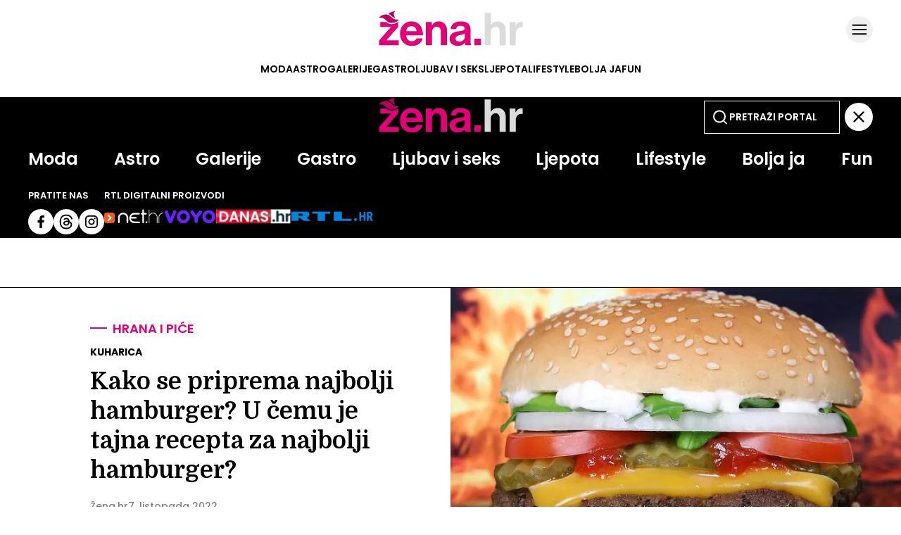

--- FILE ---
content_type: text/javascript;charset=UTF-8
request_url: https://micro.rubiconproject.com/prebid/dynamic/26072.js
body_size: 153825
content:
//26072_Net-46 26072 dms2
var wrapper=(()=>{function Se(d,r){r=r.split?r.split("."):r;for(let i=0;i<r.length;i++)d=d?d[r[i]]:void 0;return d===void 0?void 0:d}function Z(d){return toString.call(d)==="[object Object]"}function Pe(d,r,{checkTypes:i=!1}={}){if(d===r)return!0;if(typeof d=="object"&&d!==null&&typeof r=="object"&&r!==null&&(!i||d.constructor===r.constructor)){if(Object.keys(d).length!==Object.keys(r).length)return!1;for(let s in d)if(Object.hasOwn(r,s)){if(!Pe(d[s],r[s],{checkTypes:i}))return!1}else return!1;return!0}else return!1}function $(d,...r){if(!r.length)return d;let i=r.shift();if(Z(d)&&Z(i))for(let s in i)Z(i[s])?(d[s]||Object.assign(d,{[s]:{}}),$(d[s],i[s])):Array.isArray(i[s])?d[s]?Array.isArray(d[s])&&i[s].forEach(p=>{let b=1;for(let I of d[s])if(Pe(I,p)){b=0;break}b&&d[s].push(p)}):Object.assign(d,{[s]:[...i[s]]}):Object.assign(d,{[s]:i[s]});return $(d,...r)}var Q,Ne=new Map,Le=(d="pbjs")=>{window[d]=window[d]||{},window[d].rp=window[d].rp||{},window[d].que=window[d].que||[];let r=window[d];return Ne.set(d,r),(!Q||d==="pbjs")&&(Q=r),r},Be=(d,r,i="unshift")=>{let s=r||sd();s?.libLoaded?d():s?.que?.[i](d)},W=()=>(window.googletag=window.googletag||{},window.googletag.cmd=window.googletag.cmd||[],window.googletag);function f(){return Q}function sd(d){return d?Ne.get(d):Q}function We(d){return(d||Q)?._pbjsGlobals?.[0]||"pbjs"}function xe(){return typeof window?.googletag?.pubads?.()?.getSlots=="function"}function od(){return window&&window.crypto&&window.crypto.getRandomValues?crypto.getRandomValues(new Uint8Array(1))[0]%16:Math.random()*16}function me(d){return d?(d^od()>>d/4).toString(16):("10000000-1000-4000-8000"+-1e11).replace(/[018]/g,me)}var pe={isAllowed:!1,hasPublisherConsents(){if(this.isAllowed)return!0;let d=f();return d.rp.getConfig("consentManagement.gdpr")?this.isAllowed?!0:(d.onEvent("bidRequested",function i(s){let p=s?.[0]?.gdprConsent?.vendorData?.publisher?.consents?.["1"]===!0||!1,b=s?.[0]?.gdprConsent?.vendorData?.purpose?.consents?.["1"]===!0||!1;p&&b&&(this.isAllowed=!0,d.offEvent("bidRequested",i))}),!1):!0}};function Ae(d,r){!r||!d?.bidsWon?.length||d.bidsWon.forEach(i=>{i.ledgers=i.ledgers||[],i.ledgers.push({...r})})}function Ee(d,r){if(!r||!d.auctions)return;let{auctions:i}=d;for(let s of i)s.ledgers||(s.ledgers=[]),s.ledgers.push({...r})}var Te=typeof window<"u",md=Te&&window.location?.href.includes("pbjs_debug=true"),pd=()=>md||f()?.logging||f()?.getConfig?.("debug"),bd=["debug","info","warn","error"],nd=(d,r,i)=>{if(!(!Te||!pd()))try{console[d](...ld(i,`${d.toUpperCase()}: ${r}`))}catch{}},Id="Prebid-DM";var R=(()=>{let d={};return(r="")=>d[r]||=bd.reduce((i,s)=>({...i,[s]:(...p)=>nd(s,r,p)}),{})})(),ld=(d,r)=>[`%c${Id}`,"display:inline-block;color:#fff;background:#4dc33b;padding:1px 4px;border-radius:3px;",r,...d].filter(Boolean);var T=R("DM Events:"),ud={AD_UNITS_CONFIGURED:"adUnitsConfigured",DM_INITIALIZED:"dmInitialized",EARLY_CONFIG_READY:"earlyConfigReady",DM_PREBID_CONFIG_READY:"dmPrebidConfigReady"},cd=new Set(Object.values(ud)),G=Object.create(null),X=Object.create(null);function fd(d,r,i){if(typeof r!="function"){T.warn(`Callback for event ${d} is not a function`);return}if(i!==void 0&&(typeof i!="string"||i==="")){T.warn(`Id for event ${d} is not a valid string`);return}if(!cd.has(d)){T.warn(`Event ${d} does not exist`);return}if(i!==void 0)if(X[i]===void 0)X[i]=r;else{T.warn(`Id for event ${d} is already in use`);return}return G[d]||(G[d]=[]),G[d].push({handler:r,id:i}),()=>Me(d,i||r)}function Me(d,r){let i=G[d];if(!i){T.warn(`No listeners found for event ${d}`);return}if(typeof r!="string"&&typeof r!="function"){T.warn(`offEvent argument for event ${d} is not a string or function`);return}let s,p;typeof r=="string"?s=r:p=r,G[d]=i.filter(b=>s!==void 0&&b.id===s?(delete X[s],!1):p&&b.handler===p?(b.id&&delete X[b.id],!1):!0)}function M(d,...r){T.info(`Emitting event for "${d}"`);let i=G[d];if(!(!i||i.length===0))for(let{handler:s}of i.slice())try{s(...r)}catch(p){T.error(`onEvent handler error for "${d}":`,p)}}function Oe(){let d=f();d.rp.onEvent=fd,d.rp.offEvent=Me}function gd(d=null,r="DM Config"){let i=R(`${r}:`),s={},p={};function b(I){Object.entries(I).forEach(([c,k])=>{p[c]&&p[c].forEach(v=>v(k))})}return{getConfig:function(I,c){if(typeof c=="function"){p[I]=p[I]||[],p[I].includes(c)||p[I].push(c);return}return I?Se(s,I):s},mergeConfig:function(I){if(!Z(I)){i.error("mergeConfig input must be an object");return}if((d||f())?.rp?.hasAppliedPrebidSetConfig){i.warn("Config already applied to prebid - Use pbjs.setConfig");return}s=$(s,I),b(I)},applyConfig:function(){let I=d||f();if(I?.rp?.hasAppliedPrebidSetConfig){i.warn("Config already applied to prebid. Skipping");return}M("dmPrebidConfigReady"),i.info("Setting the following Config for Prebid.js: ",JSON.parse(JSON.stringify(s))),I.setConfig(s),I.rp.hasAppliedPrebidSetConfig=!0},resetConfig:function(){s={},Object.keys(p).forEach(I=>delete p[I])}}}var q=gd(null,"DM Config");var be=R("DM Helpers:");function De(d){let r=f();r.rp.magniteAnalyticsHandlers=r.rp.magniteAnalyticsHandlers||{},r.rp.magniteAnalyticsHandlers.dm=function(s){Ae(s,d),Ee(s,d)};let i=globalThis.googletag&&globalThis.googletag.pubads&&typeof globalThis.googletag.pubads().getSlots=="function";be.info(`GPT was ${i?"":"NOT"} found and ready on the page`),r.rp.setCustomPbAdSlotFunction=function(s){function p(b,I){try{let c=globalThis.googletag.pubads().getSlots().filter(k=>k.getSlotElementId()===b.code);if(c.length===0){be.warn(`Could not find gpt slot on page for adServerAdSlot: ${I} and adUnit: `,b);return}else if(c.length===1)return s(b,c[0]);return}catch(c){be.error("Error occured trying to run custom slot function: ",c)}}if(r.rp.hasAppliedPrebidSetConfig){let b=r.getConfig("gptPreAuction")||{};b.customPreAuction=p,r.setConfig({gptPreAuction:b})}else r.rp.mergeConfig({gptPreAuction:{customPreAuction:p}})},r.rp.hasAppliedPrebidSetConfig=!1,r.rp.getConfig=q.getConfig,r.rp.mergeConfig=q.mergeConfig,r.rp.applyPrebidSetConfig=q.applyConfig}function Ce(d){let r=f(),i=r.getConfig("rubicon")||{};i.int_type="dmpbjs",i.wrapperName=d.wrapperName,i.wrapperFamily=d.familyName,i.waitForGamSlots=d.waitForGam,i.analyticsBatchTimeout=d.analyticsTimeout,i.singleRequest=d.singleRequest,i.dmBilling=d.dmBilling,i.wrapperModels=d.wrapperModels||void 0,i.accountId=d.accountId,r.rp.mergeConfig({rubicon:i})}function Ve(d){let r=f(),i={};I(d.gdpr)&&s()&&(i.gdpr=d.gdpr),I(d.usp)&&p()&&(i.usp=d.usp),I(d.gpp)&&b()&&(i.gpp=d.gpp),I(i)&&r.rp.mergeConfig({consentManagement:i});function s(){if(r.rp&&r.rp.hasCustomCmp)return!1;if(typeof(window.__cmp||window.__tcfapi)=="function"||window.$sf&&window.$sf.ext&&typeof window.$sf.ext.cmp=="function")return!0;try{if(typeof(window.top.__cmp||window.top.__tcfapi)=="function")return!0}catch{}for(var c=window;c!==window.top;){c=c.parent;try{if(c.frames.__cmpLocator)return!0}catch{}try{if(c.frames.__tcfapiLocator)return!0}catch{}}return!1}function p(){return!(r.rp&&r.rp.hasCustomUspCmp)}function b(){let c=!1,k=!1,v=window;for(r.rp&&r.rp.hasCustomGppCmp&&(c=!0);!c&&!k;){try{typeof v.__gpp=="function"&&(k=!0)}catch{}try{v.frames.__gppLocator&&(k=!0)}catch{}v===window.top&&(c=!0),v=v.parent}return k}function I(c){return!!(c&&Object.keys(c).length)}}var ee=class extends EventTarget{constructor(){super()}};var Fe=R("DM Analytics Dispatcher Logging:");function Ue(){let d=f();d.rp=d.rp||{},d.rp.eventDispatcher=d.rp.eventDispatcher||new ee,d.rp.eventDispatcher.addEventListener("beforeSendingMagniteAnalytics",r=>{let{detail:i}=r;for(let[s,p]of Object.entries(d.rp.magniteAnalyticsHandlers||{})){Fe.debug(`Running Magnite Analytics callback for module: ${s}`);try{p(i)}catch(b){Fe.warn(`Error in ${s} callback: ${b}`)}}})}var V=R("DM deferredRendering:"),ne=d=>{let r=f();r.rp.deferredAdUnits[d.adUnitCode].rendered=!0,r.rp.deferredAdUnits[d.adUnitCode].winningBid=d,V.debug("deferredBidWonHandler fired for deferred adUnit:",d.adUnitCode),r.offEvent("bidWon",ne,d.adUnitCode)},He=d=>d.filter(r=>Object.hasOwn(f().rp.deferredAdUnits,r)),$e=d=>{d.forEach(r=>{V.debug("bidsBackHandler setting deferredBidWonHandler for deferred adUnit:",r),f().onEvent("bidWon",ne,r)})},Ge=d=>{let r=f(),i=new Set(d),s=W();s.pubads().getSlots().forEach(function(p){let b=null,I=p.getSlotElementId(),c=p.getAdUnitPath(),k=p.getOutOfPage();if(i.has(I)?b=I:i.has(c)&&(b=c),!k||!b)return;let v=function(S){let h=S.slot.getSlotElementId(),g=S.slot.getAdUnitPath();if(h===b||g===b){if(r.rp.deferredAdUnits[b].rendered){let P=r.rp.deferredAdUnits[b].winningBid;if(r.triggerBilling(P),V.debug("triggerBilling called for deferred adUnit:",b,"with winningBid:",P),delete r.rp.deferredAdUnits[b],p.getOutOfPage()){V.debug("impressionViewable resizing GPT iframe for adUnit:",b);try{let F=document.getElementById(h),U=F?F.querySelector("iframe"):null;if(U){let E=U.contentWindow.document,H=E.getElementById("ad_position_box"),B=E.getElementById("creative"),K=E.getElementById("card");B&&H&&!K&&(H.style.display="flex",H.style.flexDirection="column",B.style.display="flex",B.style.alignItems="center",B.style.justifyContent="center",B.style.width="100%",B.style.height="100%",B.style.marginTop="auto");let O=E.getElementById("ad_iframe");O.style.width=P.width+"px",O.style.height=P.height+"px",O.contentDocument&&O.contentDocument.body&&(O.contentDocument.body.style.margin="0px")}}catch(F){V.warn("impressionViewableHandler error:",F)}}}else delete r.rp.deferredAdUnits[b],r.offEvent("bidWon",ne,b);V.debug("impressionViewableHandler removing eventListener for adUnit:",b),s.pubads().removeEventListener("impressionViewable",v)}};V.debug("bidsBackHandler setting up impressionViewable eventListener for deferred adUnit:",b),s.pubads().addEventListener("impressionViewable",v)})};var u=R("DM hpbv2:"),_d=pe.hasPublisherConsents.bind(pe),Je=()=>{let d=f();try{let r={"300x251":[300,250],"300x252":[300,250],"300x601":[300,600],"300x602":[300,600],"160x601":[160,600],"728x91":[728,90],"728x92":[728,90],"970x91":[970,90]},i=function(e,a){if(Array.isArray(e)){for(let t=0;t<e.length;t++)if(a(e[t]))return e[t]}},s=function(e){try{return JSON.parse(JSON.stringify(e))}catch{return e}},p=function(e){return Array.isArray(e)&&typeof e[0]=="number"&&(e=[e]),e},b=function(e){return e&&e.mediaTypes&&e.mediaTypes.banner&&e.mediaTypes.banner.responsiveSizes?se(e.mediaTypes.banner.responsiveSizes,D()):p(e&&e.mediaTypes&&e.mediaTypes.banner&&e.mediaTypes.banner.sizes)},I=function(){let e=d.getConfig("rubicon")||{};e.int_type!=="dmpbjs"&&(e.int_type="dmpbjs",d.setConfig({rubicon:e}))},c=function(e,a){return e.some(t=>{let o=a?typeof t.getWidth=="function":t&&typeof t.w=="number",m=a?typeof t.getHeight=="function":t&&typeof t.h=="number";return a?!o||!m:t==="fluid"})},k=function(e,a,t){if(t)return!0;let o=D(),m=a&&e.getSizes(o[0],o[1])||e.sizes;return m?c(m,a):!1},v=function(e){let a=D(),t=e.getSizes(a[0],a[1]);if(t)return t.filter(function(o){return typeof o.getHeight!="function"||typeof o.getWidth!="function"?(u.warn('skipping "fluid" ad size for gpt slot:',g(e,!0)),!1):!0}).map(function(o){return[o.getWidth(),o.getHeight()]})},S=function(e){return(e.sizes||[]).map(function(a){return[a.w,a.h]})},h=function(e){let a=e.getTargetingMap(),t={};for(let o in a)t[o]=a[o].map(function(m){return m});return t},g=function(e,a){return a?e.getAdUnitPath()+"&"+e.getSlotElementId():e.divId?e.name+"&"+e.divId:e.name},A=function(e,a){return{name:g(e,a),sizes:a?v(e):S(e),targeting:a?h(e):e.ortb2Imp||{}}},P=function(e,a,t,o,m){let l=m&&(o&&m[e.getSlotElementId()]||m[e.name]||m.__global__)||o&&!e.getOutOfPage()&&v(e)||o&&e.getOutOfPage()&&[]||S(e);if(l&&l.length)l=H(l),l=U(l,a);else if(!F(e,o)&&a&&a.length||o&&e.getOutOfPage())l=a;else return u.warn("slot:",g(e,o),"does not have any sizes or sizeMapping sizes defined"),[];return l=U(l,t),l},F=function(e,a){return d.rp.sizeMappings&&(a&&d.rp.sizeMappings[e.getSlotElementId()]||!a&&d.rp.sizeMappings[e.name]||d.rp.sizeMappings.__global__)},U=function(e,a){return a?B(e,a):e},E=function(e,a){return Object.prototype.hasOwnProperty.call(e,"mediaTypes")&&Object.prototype.hasOwnProperty.call(e.mediaTypes,a)},H=function(e){return Array.isArray(e)?e.map(function(a){return Array.isArray(a)&&r[a.join("x")]||a}):e},B=function(e,a){return e.filter(function(t){return K(t,a)})},K=function(e,a){return a.some(function(t){return e[0]===t[0]&&e[1]===t[1]})},O=function(e){if(e.mediaTypes&&e.mediaTypes.nativeTheme&&Array.isArray(e.mediaTypes.nativeTheme.nativeThemeRefs)){let a=JSON.parse(JSON.stringify(e.mediaTypes.nativeTheme));delete a.nativeThemeRefs;let t=e.mediaTypes.nativeTheme.nativeThemeRefs.reduce((o,m)=>{let n=d.rp.nativeThemeMap[m.nativeThemeRevId];if(n){var l={isNds:!0,sendTargetingKeys:!1,rendererUrl:n.rendererUrl,ortb:{...a,...n.ortb}};o.push(l)}return o},[]);t.length>0&&(e.mediaTypes.native=t.length===1?t[0]:t,delete e.mediaTypes.nativeTheme)}},re=function(e){if(!e.mediaTypes||typeof e.mediaTypes!="object"||!Object.keys(e.mediaTypes).length){try{e.mediaTypes=JSON.parse(JSON.stringify(d.rp.mtoConfigMap[e.mtoRevId].mediaTypes)),d.rp.nativeThemeMap&&O(e)}catch(a){return u.error("Unable to resolve the mediaTypes for adUnitPattern:",e.aupname,a),!1}delete e.mtoRevId}return!0},fe=function(e,a,t,o,m){return i(a,function(n){let l=!1,w=t?e.getAdUnitPath():e.name,j=t?e.getSlotElementId():m?e.divId:"",y=!n.slotPattern||n.slotPattern.test(w),C=!n.divPattern||n.divPattern.test(j),N=D();if(l=y&&C,l&&(l=re(n)),l&&Y)try{l=Y({gptSlot:e,adUnitPattern:n}),l||u.warn("adUnitPattern:",n.aupname,"did not match slot:",g(e,t),`because filtered out by custom mapping function
custom mapping params:`,n.customMappingParams,"ad server targeting:",t?h(e):{},"ortb2Imp:",e.ortb2Imp||{})}catch(x){u.warn("custom mapping function error:",x)}if(l&&n.ortb2Imp?.instl===1&&_d())try{let x=n.ortb2Imp.ext?.data?.fcap||6e5,L=JSON.parse(localStorage.getItem("__lsv__")||"[]")?.[0];l=L?Date.now()-L>x:!0,l||u.warn("adUnitPattern:",n.aupname,"did not match OOP slot:",g(e,t),`because filtered out by instl fcap
instl fcap:`,x,"last instl:",L,"time remaining:",Date.now()-L)}catch(x){u.warn("instl mapping function error:",x)}if(l&&E(n,"native")){var oe=n.mediaTypes.native.isNds||Array.isArray(n.mediaTypes.native)&&n.mediaTypes.native.length&&n.mediaTypes.native[0].isNds;if(l=k(e,t,oe),!l)return u.warn("adUnitPattern:",n.aupname,'excluded because "fluid" size not found for native slot:',g(e,t),`
on-page sizes:`,t?e.getSizes():S(e)),!1}if(l){if(E(n,"banner")&&(n.filteredSizes=P(e,b(n),p(d.rp.sizes),t,o),n.filteredSizes.length===0))return u.warn("adUnitPattern:",n.aupname,"did not match slot:",g(e,t),"because all slot sizes filtered out for viewport:",N[0]+"x"+N[1],`
DM expected sizes:`,n.mediaTypes.banner.responsiveSizes?se(n.mediaTypes.banner.responsiveSizes,N):s(n.mediaTypes.banner.sizes),"on-page sizes:",t?e.getSizes(N[0],N[1]):s(S(e))),!1;u.debug("adUnitPattern/slot match found for adUnitPattern:",n.aupname,"slot:",g(e,t),`
DM adUnitPattern Object:`,s(n),`
slot Object:`,A(e,t))}return l})},ge=function(e,a,t,o,m,n){let l=te(o);return e.reduce(function(w,j){let y=fe(j,a,t,m,n);if(y&&y.mediaTypes&&Array.isArray(y.mediaTypes.native)){let C=JSON.parse(JSON.stringify(y.mediaTypes));for(let N=0;N<C.native.length;N++)y.mediaTypes.native=C.native[N],w.push(ae(j,y,t,l)),y.mediaTypes={};y.mediaTypes=C}else w.push(ae(j,y,t,l));return w},[]).filter(function(w){return w})},_e=function(e,a){e.ortb2Imp=e.ortb2Imp||{},a&&Object.prototype.hasOwnProperty.call(a,"ortb2Imp")&&(e.ortb2Imp=$(e.ortb2Imp,a.ortb2Imp)),e.ortb2Imp.ext=e.ortb2Imp.ext||{},e.ortb2Imp.ext.data=e.ortb2Imp.ext.data||{},e.ortb2Imp.ext.data.aupname=e.aupname,typeof a<"u"&&a.getSlotElementId&&typeof a.getSlotElementId=="function"?e.ortb2Imp.ext.data.divId=a.getSlotElementId():(e.ortb2Imp.ext.data.divId=a&&a.divId,a&&a.name&&(e.ortb2Imp.ext.gpid=e.ortb2Imp.ext.gpid||(a.divId?a.name+"#"+a.divId:a.name)))},ae=function(e,a,t,o){if(a)try{let m=JSON.parse(JSON.stringify(a));return m.code=t?e.getSlotElementId():e.divId||e.name,m.mediaTypes&&m.mediaTypes.banner&&(m.mediaTypes.banner.sizes=m.filteredSizes),m.bids.forEach(function(n){J(n,o)}),m.transactionId||(m.transactionId=me()),_e(m,e),m.ortb2Imp.instl===1&&(m.deferBilling=!0,d.rp.deferredAdUnits[m.code]={rendered:!1,winningBid:null}),delete m.filteredSizes,delete m.responsiveSizes,delete m.slotPattern,delete m.divPattern,delete m.aupname,m}catch(m){u.error("error parsing adUnit:",m)}else u.warn("createAdUnit: no adUnitPattern found for slot:",g(e,t))},he=function(e){return e.filter(function(a){if(typeof a.slotPattern<"u")try{a.slotPattern=new RegExp(a.slotPattern,"i")}catch{return u.error("error converting slot pattern: ('"+a.slotPattern+"'); adUnitPattern excluded"),!1}if(typeof a.divPattern<"u")try{a.divPattern=new RegExp(a.divPattern,"i")}catch{return u.error("error converting div pattern: ('"+a.divPattern+"'); adUnitPattern excluded"),!1}return!0})},ie=/##data\.(.+?)##/g,rd=/^##data\.([^#\s]+)##$/,J=function(e,a,t){let o=e[t]==null?e:e[t];(t||t===0)&&typeof o=="string"?ad(e,a,t,o):typeof o=="object"&&(Array.isArray(o)?o.forEach(function(m,n){J(o,a,n)}):Object.keys(o).forEach(function(m){J(o,a,m)}))},ad=function(e,a,t,o){if(ie.lastIndex=0,!ie.test(o))return;var m=rd.exec(o);if(m){a&&Object.prototype.hasOwnProperty.call(a,m[1])?e[t]=a[m[1]]:delete e[t];return}let n=o.replace(ie,function(l,w){return typeof a[w]=="object"?JSON.stringify(a[w]):a[w]===void 0?"":a[w]});e[t]=n||""},te=function(e){return typeof e=="object"?JSON.parse(JSON.stringify(e)):e};d.rp=d.rp||{},d.rp.featuresUsed={wrapper:{},page:{}};let z=e=>{try{let a=d.rp.wrapperLoaded?"page":"wrapper";d.rp.featuresUsed[a][e]=d.rp.featuresUsed[a][e]||0,d.rp.featuresUsed[a][e]+=1}catch(a){u.warn(`Unable to log feature ${e}: `,a)}},ke=()=>{d.rp.sizes&&z("rp.sizes"),d.rp.hasCustomCmp&&z("rp.hasCustomCmp"),d.rp.sizeMappings&&Object.keys(d.rp.sizeMappings).length&&z("rp.sizeMappings")};d.rp.adUnitPatterns=[],d.rp.addAdunitPatterns=function(e){z("addAdunitPatterns"),u.debug("addAdUnitPatterns:",e),d.rp.adUnitPatterns=d.rp.adUnitPatterns.concat(he(e))};let id=function(e){d.rp.bt&&d.rp.bt.loaded&&(d.rp.bt.adUnits=d.rp.bt.adUnits||[],e.forEach(a=>{let t=d.rp.bt.adUnits.findIndex(o=>o.code===a.code);t!==-1?d.rp.bt.adUnits[t]=a:d.rp.bt.adUnits.push(a)}))};d.rp.deferredAdUnits={},d.rp.requestBids=function(e){let a=window.googletag,t=typeof e.callback=="function";z("requestBids"),Object.keys(e).forEach(y=>z(`requestBids-${y}`)),z(`callback${t?"Used":"NotUsed"}`),ke(),u.info("requestBids called with config:",e),u.info('turn on "All Levels" logging in the console to see more detailed logs');let o=Object.prototype.hasOwnProperty.call(e,"gptSlotObjects")||!e.slotMap&&typeof a<"u",m=Array.isArray(e.slotMap)&&e.slotMap||o&&(e.gptSlotObjects||a.pubads().getSlots())||[],n=e.returnAuctionId===!0&&o;o?(z("gptUsed"),z(`${e.gptSlotObjects?"slotsPassed":"slotsNotPassed"}`)):z("slotMapUsed"),d.rp.addSizeMappings(e.sizeMappings,!0);let l=ve(d.rp.sizeMappings,D());var w=e.divPatternMatching===!0&&!o;!o&&w&&z("divPatternMatching");var j=ge(m,d.rp.adUnitPatterns,o,e.data,l,w);if(u.debug("requestBids adUnits:",j),j.length){I();let y=typeof e.setTargeting=="boolean"?e.setTargeting:(""+e.callback).indexOf("setTargetingForGPTAsync")===-1;z(`dm${y?"":"Not"}CallSetTargeting`);let C=Object.keys(d.rp.deferredAdUnits).length>0&&e.setGptEvents!==!1;if(d.getConfig("sizeConfig")&&z("pbjsSizeConfig"),id(j),M("adUnitsConfigured",j),j.length){if(d.rp.useBt){u.info("requestBids: skipping Magnite auction because BlockThrough has been loaded");return}d.rp.latestRequestBids=performance.now(),d.requestBids({bidsBackHandler:function(N,oe,x){if(typeof d.rp.drCallback=="function"&&(u.info("Executing direct render module"),m=d.rp.drCallback({isGptSlot:o,slots:m})),C){let L=He(Object.keys(N));L.length>0&&W().cmd.push(()=>{$e(L),Ge(L)})}if(o)if(y&&d.setTargetingForGPTAsync(j.map(function(L){return L.code})),t){u.debug("bidsBackHandler execute callback");let L=n?[m,x]:[m];e.callback(...L)}else u.debug("callback undefined, refresh gpt slots"),a.pubads().refresh(m);else t?(u.debug("bidsBackHandler execute callback"),e.callback(N,oe,x)):u.debug("callback undefined")},adUnits:j,...e.timeout?{timeout:e.timeout}:{}})}}j.length||(u.debug("requestBids cancelled: no adUnits available for auction"),t?e.callback(o?m:{}):o&&(u.debug("refresh gpt slots"),a.pubads().refresh(m)))},d.rp.addSizeMappings=function(e,a){!a&&z("addSizeMappings"),e=e||{},d.rp.sizeMappings=d.rp.sizeMappings||{};for(var t in e)Object.prototype.hasOwnProperty.call(e,t)&&(d.rp.sizeMappings[t]=e[t])};let se=function(e,a){let t;try{t=i(e.sort(td),function(o){return a[0]>=o.minViewPort[0]&&a[1]>=o.minViewPort[1]}).sizes}catch(o){u.error("error parsing sizeMappings:",e,o)}return t},td=function(e,a){let t=e.minViewPort,o=a.minViewPort;return o[0]*o[1]-t[0]*t[1]||o[0]-t[0]||o[1]-t[1]},ve=function(e,a){try{e=e||{};let m={};for(var t in e)if(Object.prototype.hasOwnProperty.call(e,t)){var o=se(e[t],a);o&&(m[t]=o)}return m}catch(m){u.error("error getting all sizeMapping sizes:",m)}},D=function(){return[window.innerWidth,window.innerHeight]},we=function(e,a,t){let o=!0;return t&&(o=t.some(function(m){return e[0]===m[0]&&e[1]===m[1]})),o&&a&&(o=a.some(function(m){return e[0]===m[0]&&e[1]===m[1]})),o},ze=function(e,a,t){return i(t,function(o){let m=!1;if(re(o),ye(o)&&typeof o.slotPattern<"u"&&(m=o.slotPattern.test(e)),m&&Y)try{m=Y({gptSlot:e,adUnitPattern:o}),m||u.warn("adUnitPattern:",o.aupname,"did not match slot:",e,`because filtered out by custom mapping function
custom mapping params:`,o.customMappingParams)}catch(n){u.warn("custom mapping function error:",n)}return m?we(a,[o.mediaTypes.video.playerSize],d.rp.sizes)?(u.debug("adUnitPattern/video match found for adUnitPattern:",o,"slot:",e),!0):(u.warn("adUnitPattern:",o.aupname,"did not match slot:",e,"because all video slot sizes filtered out",`
DM expected sizes:`,o.mediaTypes.video.playerSize,"on-page sizes:",a),!1):!1})},ye=function(e){return e.mediaType==="video"||typeof e.mediaTypes=="object"&&Object.prototype.hasOwnProperty.call(e.mediaTypes,"video")},Re=function(e,a,t,o){if(t)try{let m=JSON.parse(JSON.stringify(t));m.mediaTypes||(m.mediaTypes={}),m.mediaTypes.video||(m.mediaTypes.video={}),m.mediaTypes.video.playerSize=a,m.code=e;let n=te(o);return m.bids.forEach(function(l){J(l,je(n,l.bidder))}),_e(m),delete m.slotPattern,delete m.divPattern,delete m.filteredSizes,delete m.aupname,m}catch(m){u.error("error parsing video adUnit",m)}else u.warn("createVideoAdUnit: no adUnitPattern found for slot:",e)},je=function(e,a){if(e&&a==="rubicon"){let t=JSON.parse(JSON.stringify(e));return["inventory","visitor"].forEach(function(o){typeof t[o]=="object"&&Object.keys(t[o]).forEach(function(m){let n=t[o][m];(typeof n=="string"||typeof n=="number")&&(t[o][m]=[n])})}),t}return e};d.rp.requestVideoBids=function(e){if(z("requestVideoBids"),ke(),Object.keys(e).forEach(t=>z(`requestVideoBids-${t}`)),typeof e.adSlotName!="string"){u.error("requestVideoBids called without adSlotName");return}else if(typeof e.callback!="function"){u.error("requestVideoBids called without a callback");return}else if(!Array.isArray(e.playerSize)){u.error("requestVideoBids called without playerSize");return}e.adServer=e.adServer||"gam";let a=Re(e.adSlotName,e.playerSize,ze(e.adSlotName,e.playerSize,d.rp.adUnitPatterns),e.data);if(a){if(I(),d.rp.latestRequestBids=performance.now(),M("adUnitsConfigured",[a]),d.rp.useBt){u.info("requestBids: skipping Magnite requestVideoBids because BlockThrough has been loaded");return}typeof e.callback>"u"?d.requestBids({adUnits:[a],...e.timeout?{timeout:e.timeout}:{}}):d.requestBids({adUnits:[a],...e.timeout?{timeout:e.timeout}:{},bidsBackHandler:function(t,o,m){if(e.adServer==="gam"){let n={adTagUrl:void 0,vastUrl:void 0},l=e.adSlotName;if(t&&t[l]&&Array.isArray(t[l].bids)&&t[l].bids.length){n.adTagUrl=d.adServers.dfp.buildVideoUrl({adUnit:a,params:{iu:e.adSlotName}});let w=d.getHighestCpmBids(e.adSlotName);n.vastUrl=typeof w[0]<"u"?w[0].vastUrl:void 0}e.callback(n,t)}else e.callback(t,o,m)}})}else typeof e.callback=="function"&&e.callback()};let Y;return d.rp.setCustomMappingFunction=function(e){z("setCustomMappingFunction"),Y=e},u.info("Ready"),{__test__find:i,__test__getFilteredSizes:P,__test__getSlotName:g,__test__getGptSlotTargeting:h,__test__buildSlotObject:A,__test__uniquify:s,__test__filterSizes:U,__test__filterSizesByIntersection:B,__test__getAllSizeMappingSizes:ve,__test__hasValidSize:K,__test__findSlotPattern:fe,__test__createAdUnits:ge,__test__createAdUnit:ae,__test__createVideoAdUnit:Re,__test__wrapFirstPartyValuesInArrays:je,__test__convertPatternStringsToRegEx:he,__test__applyFirstPartyData:J,__test__playerSizeIsValid:we,__test__hasVideoMediaType:ye,__test__findVideoPattern:ze,__test__normalizeSizes:p,__test__mapFalseSizes:H,__test__getSizes:b,__test__setTKFlint:I,__test__hasMediaType:E,__test__slotHasNativeSize:k,__test__getGptSlotSizes:v,__test__getSlotMapSizes:S,__test__getViewport:D,__test__setGetViewport:function(e){D=e},__test__cleanFirstPartyData:te,__test__addMtoToPattern:re}}catch(r){window.console&&console.error&&typeof console.error=="function"&&console.error(r)}};var hd=()=>["auctionInit","bidRequested","noBid","bidResponse","auctionEnd","bidWon"],kd=(d,r)=>{let i=d.auctionId;if(d&&Array.isArray(d.adUnits)&&d.adUnits.length>0)return r.trackNewAuction(d),r.takeTime(i,"requestBids",f().rp?.latestRequestBids),r.takeTime(i,"auctionInit"),!0},Ie={},Ye=d=>{let r=hd(),i=f();Be(()=>{r.forEach(s=>{i.onEvent(s,function p(b){Ie[s]=p,s==="auctionInit"?kd(b,d):d.takeTime(b.auctionId,s)})})})},vd=()=>[{event:"slotRequested",pbaEventName:"gamSlotRequested"},{event:"slotResponseReceived",pbaEventName:"gamSlotResponseReceived"},{event:"slotRenderEnded",pbaEventName:"gamSlotRenderEnded"}],le={},Ze=d=>{let r=vd(),i=(p,b)=>(p&&p.slot&&p.slot.getSlotElementId&&p.slot.getSlotElementId())===b,s=W();s.cmd.push(()=>{r.forEach(p=>{s.pubads().addEventListener(p.event,function b(I){le[p.event]=b;let c=d.getAuctions();Object.entries(c).forEach(([k,v])=>{v.divIds.some(S=>i(I,S))&&d.takeTime(k,p.pbaEventName)})})})})},wd=()=>{let d=0;return[{eventName:"largest-contentful-paint",pbaEventName:"lcp",handler:r=>{let i=r.getEntries(),s=i[i.length-1];return Math.round(s.startTime)}},{eventName:"first-input",pbaEventName:"fid",handler:r=>{let i=r.getEntries(),s=i[i.length-1];return Math.round((s.processingStart-s.startTime)*100)/100}},{eventName:"layout-shift",pbaEventName:"cls",handler:r=>(r.getEntries().forEach(i=>{i.hadRecentInput||(d+=i.value)}),parseFloat(d.toFixed(6)))}]},Qe=[],Ke=d=>{wd().forEach(i=>{let s=new PerformanceObserver(p=>{let b=i.handler(p);b&&d.setCwvValue(i.pbaEventName,b)});s.observe({type:i.eventName,buffered:!0}),Qe.push(s)})},ue=()=>{let d=window.googletag||{};Qe.forEach(r=>{r&&typeof r.disconnect=="function"&&r.disconnect()}),Object.keys(Ie).forEach(r=>{f().offEvent(r,Ie[r])}),Object.keys(le).forEach(r=>{d.pubads().removeEventListener(r,le[r])}),delete f().rp.getDmWebVitals};var Xe=d=>{let r=Math.round(performance.now()),i={},s={},p=!1,b=0;setTimeout(()=>{p=!0,b>1&&ue()},3e4);let I=(h,g,A)=>{if(!Object.prototype.hasOwnProperty.call(i,h))return;let P=i[h].eventPayload;P.timeSincePageLoadMillis||(P.timeSincePageLoadMillis={wrapperLoaded:r}),!P.timeSincePageLoadMillis[g]&&(P.timeSincePageLoadMillis[g]=Math.round(A||performance.now()),d.debug(`First ${g} occured ${P.timeSincePageLoadMillis[g]} after page load`))},c=(h,g)=>{if(g&&b++,!Object.hasOwn(i,h)){d.warn(`No data for Auction ID ${h}`);return}p&&b>1&&setTimeout(ue,0),g&&setTimeout(()=>delete i[h],0);let A={...i[h].eventPayload};return Object.keys(s).length&&(A.coreWebVitals=s),A},k=h=>{Ye(h),Ze(h);try{Ke(h)}catch{d.warn("Unable to subscribe to performance observers")}},v=h=>h.map(g=>g.ortb2Imp&&g.ortb2Imp.ext&&g.ortb2Imp.ext.data&&g.ortb2Imp.ext.data.elementid?Array.isArray(g.ortb2Imp.ext.data.elementid)?g.ortb2Imp.ext.data.elementid[0]:g.ortb2Imp.ext.data.elementid:g.code);return{setCwvValue:(h,g)=>s[h]=g,getEventPayload:c,takeTime:I,initEventListeners:k,trackNewAuction:h=>{i[h.auctionId]={divIds:v(h.adUnits),eventPayload:{}}},getAuctions:()=>i}};var ce=R("DM Web Vitals:"),zd=d=>d<Math.ceil(Math.random()*100)?(ce.info("DM Vitals Module Not tracking - Sampled Out"),!1):(ce.info("DM Vitals Module Initialized"),!0),qe=d=>{if(!zd(d))return;let r=Xe(ce);r.initEventListeners(r),f().rp.getDmWebVitals=r.getEventPayload};var de=R("DM Magnite Adapter Sample:");function yd(d){return!(new URLSearchParams(globalThis.window.location.search).get("magnite-adapter")==="true")&&d<Math.ceil(Math.random()*100)?(de.info("Not using Magnite Adapter - Sampled Out"),!1):(de.info("Using Magnite Adapter"),!0)}function ed(){let d=f();return d.rp.magniteAnalyticsHandlers=d.rp.magniteAnalyticsHandlers||{},delete d.rp.magniteAnalyticsHandlers["magnite-adapter"],d.installedModules.includes("magniteBidAdapter")?typeof d.removeBidAdapter!="function"?(de.error(`${We()}.removeBidAdapter not found`),!1):(d.rp.onEvent("dmInitialized",()=>{let i=d.rp.getConfig("magniteBidAdapterTest")||0;if(!yd(i)){d.removeBidAdapter("magnite");return}d.removeBidAdapter("rubicon"),d.aliasBidder("magnite","rubicon",{gvlid:52}),Object.keys(d.aliasRegistry).forEach(p=>{d.aliasRegistry[p]==="rubicon"&&(d.removeBidAdapter(p),d.aliasBidder("magnite",p,{gvlid:52}))}),d.rp.magniteAnalyticsHandlers=d.rp.magniteAnalyticsHandlers||{},d.rp.magniteAnalyticsHandlers["magnite-adapter"]=function(p){p.version&&!p.version.includes("-MBA")&&(p.version+="-MBA")}}),!0):(de.error("magniteBidAdapter not found in installed modules"),!1)}function dd(){let d=f();d.onEvent("bidResponse",r=>{if(xe()){d.setTargetingForGPTAsync(r.adUnitCode);return}W().cmd.push(()=>{d.setTargetingForGPTAsync(r.adUnitCode)})})}var Rd="pbjs",_=Le(Rd);De({name:"dm-fee",id:109,type:1});W();Oe();try{qe(100)}catch(d){console.error("Error loading DM Web Vitals:",d)}_.que.unshift(()=>{M("earlyConfigReady"),Ue(),Je(),Ce({wrapperName:"26072_Net",familyName:"26072_Net",waitForGam:!0,analyticsTimeout:5e3,singleRequest:!0,accountId:26072,dmBilling:{enabled:!1,vendors:[],waitForAuction:!0}}),Ve({gpp:{cmpApi:"iab",timeout:50},gdpr:{timeout:50,allowAuctionWithoutConsent:!1,defaultGdprScope:!0,rules:[{purpose:"storage",enforceVendor:!0,enforcePurpose:!0},{purpose:"basicAds",enforceVendor:!0,enforcePurpose:!0},{purpose:"measurement",enforceVendor:!1,enforcePurpose:!1}],cmpApi:"iab"},usp:{timeout:50}});let d=[{slotPattern:"net_article_desktop_box_left_1",bids:[{bidder:"rubicon",params:{siteId:599788,zoneId:3855300,accountId:26072,bidonmultiformat:!1}},{bidder:"connectad",params:{siteId:3187543,networkId:394}},{bidder:"adform",params:{mid:2157909}},{bidder:"smartadserver",params:{pageId:2102608,siteId:722564,formatId:143734,networkId:4981}},{bidder:"teads",params:{pageId:232170,placementId:248911}},{bidder:"criteo",params:{pubid:"110797",networkId:12079}},{bidder:"rtbhouse",params:{region:"prebid-eu",publisherId:"N5f1WI7mByRd9ptzLjce"}},{bidder:"sovrn",params:{tagid:"1286673"}},{bidder:"pubmatic",params:{adSlot:"7089251",publisherId:"164160"}}],mtoRevId:16786,aupname:"net_article_desktop_box_left_1"},{slotPattern:"net_article_desktop_box_left_2",bids:[{bidder:"rubicon",params:{siteId:599788,zoneId:3855300,accountId:26072,bidonmultiformat:!1}},{bidder:"connectad",params:{siteId:3187543,networkId:394}},{bidder:"adform",params:{mid:2157909}},{bidder:"smartadserver",params:{pageId:2102608,siteId:722564,formatId:143734,networkId:4981}},{bidder:"teads",params:{pageId:232170,placementId:248911}},{bidder:"criteo",params:{pubid:"110797",networkId:12079}},{bidder:"rtbhouse",params:{region:"prebid-eu",publisherId:"N5f1WI7mByRd9ptzLjce"}},{bidder:"sovrn",params:{tagid:"1286673"}},{bidder:"pubmatic",params:{adSlot:"7089251",publisherId:"164160"}}],mtoRevId:16786,aupname:"net_article_desktop_box_left_2"},{slotPattern:"net_article_desktop_box_right_1",bids:[{bidder:"rubicon",params:{siteId:599788,zoneId:3855300,accountId:26072,bidonmultiformat:!1}},{bidder:"connectad",params:{siteId:3187543,networkId:394}},{bidder:"adform",params:{mid:2157909}},{bidder:"smartadserver",params:{pageId:2102608,siteId:722564,formatId:143734,networkId:4981}},{bidder:"teads",params:{pageId:232170,placementId:248911}},{bidder:"criteo",params:{pubid:"110797",networkId:12079}},{bidder:"rtbhouse",params:{region:"prebid-eu",publisherId:"N5f1WI7mByRd9ptzLjce"}},{bidder:"sovrn",params:{tagid:"1286673"}},{bidder:"pubmatic",params:{adSlot:"7089251",publisherId:"164160"}}],mtoRevId:16786,aupname:"net_article_desktop_box_right_1"},{slotPattern:"net_article_desktop_box_right_2",bids:[{bidder:"rubicon",params:{siteId:599788,zoneId:3855300,accountId:26072,bidonmultiformat:!1}},{bidder:"connectad",params:{siteId:3187543,networkId:394}},{bidder:"adform",params:{mid:2157909}},{bidder:"smartadserver",params:{pageId:2102608,siteId:722564,formatId:143734,networkId:4981}},{bidder:"teads",params:{pageId:232170,placementId:248911}},{bidder:"criteo",params:{pubid:"110797",networkId:12079}},{bidder:"rtbhouse",params:{region:"prebid-eu",publisherId:"N5f1WI7mByRd9ptzLjce"}},{bidder:"sovrn",params:{tagid:"1286673"}},{bidder:"pubmatic",params:{adSlot:"7089251",publisherId:"164160"}}],mtoRevId:16786,aupname:"net_article_desktop_box_right_2"},{slotPattern:"net_article_desktop_box_top_left",bids:[{bidder:"rubicon",params:{siteId:599788,zoneId:3855300,accountId:26072,bidonmultiformat:!1}},{bidder:"connectad",params:{siteId:3187543,networkId:394}},{bidder:"adform",params:{mid:2157909}},{bidder:"smartadserver",params:{pageId:2102608,siteId:722564,formatId:143734,networkId:4981}},{bidder:"teads",params:{pageId:232170,placementId:248911}},{bidder:"criteo",params:{pubid:"110797",networkId:12079}},{bidder:"rtbhouse",params:{region:"prebid-eu",publisherId:"N5f1WI7mByRd9ptzLjce"}},{bidder:"sovrn",params:{tagid:"1286673"}},{bidder:"pubmatic",params:{adSlot:"7089251",publisherId:"164160"}}],mtoRevId:16786,aupname:"net_article_desktop_box_top_left"},{slotPattern:"net_article_desktop_box_top_right",bids:[{bidder:"rubicon",params:{siteId:599788,zoneId:3855300,accountId:26072,bidonmultiformat:!1}},{bidder:"connectad",params:{siteId:3187543,networkId:394}},{bidder:"adform",params:{mid:2157909}},{bidder:"smartadserver",params:{pageId:2102608,siteId:722564,formatId:143734,networkId:4981}},{bidder:"teads",params:{pageId:232170,placementId:248911}},{bidder:"criteo",params:{pubid:"110797",networkId:12079}},{bidder:"rtbhouse",params:{region:"prebid-eu",publisherId:"N5f1WI7mByRd9ptzLjce"}},{bidder:"sovrn",params:{tagid:"1286673"}},{bidder:"pubmatic",params:{adSlot:"7089251",publisherId:"164160"}}],mtoRevId:16786,aupname:"net_article_desktop_box_top_right"},{slotPattern:"net_article_mobile_bottom",bids:[{bidder:"rubicon",params:{siteId:599788,zoneId:3855316,accountId:26072,bidonmultiformat:!1}},{bidder:"adform",params:{mid:2157910}},{bidder:"smartadserver",params:{pageId:2102608,siteId:722564,formatId:143735,networkId:4981}},{bidder:"teads",params:{pageId:232169,placementId:248910}},{bidder:"criteo",params:{pubid:"110797",networkId:12079}},{bidder:"rtbhouse",params:{region:"prebid-eu",publisherId:"N5f1WI7mByRd9ptzLjce"}},{bidder:"sovrn",params:{tagid:"1286674"}},{bidder:"pubmatic",params:{adSlot:"7089252",publisherId:"164160"}}],mtoRevId:16787,aupname:"net_article_mobile_bottom"},{slotPattern:"net_article_mobile_header",bids:[{bidder:"rubicon",params:{siteId:599788,zoneId:3855260,accountId:26072,bidonmultiformat:!1}},{bidder:"adform",params:{mid:2157910}},{bidder:"smartadserver",params:{pageId:2102608,siteId:722564,formatId:143735,networkId:4981}},{bidder:"teads",params:{pageId:232169,placementId:248910}},{bidder:"criteo",params:{pubid:"110797",networkId:12079}},{bidder:"rtbhouse",params:{region:"prebid-eu",publisherId:"N5f1WI7mByRd9ptzLjce"}},{bidder:"sovrn",params:{tagid:"1286673"}},{bidder:"pubmatic",params:{adSlot:"7089252",publisherId:"164160"}}],mtoRevId:16786,aupname:"net_article_mobile_header"},{slotPattern:"net_article_mobile_5",bids:[{bidder:"rubicon",params:{siteId:599788,zoneId:3855316,accountId:26072,bidonmultiformat:!1}},{bidder:"adform",params:{mid:2157910}},{bidder:"smartadserver",params:{pageId:2102608,siteId:722564,formatId:143735,networkId:4981}},{bidder:"teads",params:{pageId:232169,placementId:248910}},{bidder:"criteo",params:{pubid:"110797",networkId:12079}},{bidder:"rtbhouse",params:{region:"prebid-eu",publisherId:"N5f1WI7mByRd9ptzLjce"}},{bidder:"sovrn",params:{tagid:"1286674"}},{bidder:"pubmatic",params:{adSlot:"7089252",publisherId:"164160"}}],mtoRevId:16787,aupname:"net_article_mobile_5"},{slotPattern:"net_article_mobile_6",bids:[{bidder:"rubicon",params:{siteId:599788,zoneId:3855316,accountId:26072,bidonmultiformat:!1}},{bidder:"adform",params:{mid:2157910}},{bidder:"smartadserver",params:{pageId:2102608,siteId:722564,formatId:143735,networkId:4981}},{bidder:"teads",params:{pageId:232169,placementId:248910}},{bidder:"criteo",params:{pubid:"110797",networkId:12079}},{bidder:"rtbhouse",params:{region:"prebid-eu",publisherId:"N5f1WI7mByRd9ptzLjce"}},{bidder:"sovrn",params:{tagid:"1286674"}},{bidder:"pubmatic",params:{adSlot:"7089252",publisherId:"164160"}}],mtoRevId:16787,aupname:"net_article_mobile_6"},{slotPattern:"net_article_mobile_7",bids:[{bidder:"rubicon",params:{siteId:599788,zoneId:3855316,accountId:26072,bidonmultiformat:!1}},{bidder:"adform",params:{mid:2157910}},{bidder:"smartadserver",params:{pageId:2102608,siteId:722564,formatId:143735,networkId:4981}},{bidder:"teads",params:{pageId:232169,placementId:248910}},{bidder:"criteo",params:{pubid:"110797",networkId:12079}},{bidder:"rtbhouse",params:{region:"prebid-eu",publisherId:"N5f1WI7mByRd9ptzLjce"}},{bidder:"sovrn",params:{tagid:"1286674"}},{bidder:"pubmatic",params:{adSlot:"7089252",publisherId:"164160"}}],mtoRevId:16787,aupname:"net_article_mobile_7"},{slotPattern:"net_billboard_article_mobile",bids:[{bidder:"rubicon",params:{siteId:599788,zoneId:3855260,accountId:26072,bidonmultiformat:!1}},{bidder:"connectad",params:{siteId:3187543,networkId:394}},{bidder:"adform",params:{mid:2157910}},{bidder:"smartadserver",params:{pageId:2102608,siteId:722564,formatId:143735,networkId:4981}},{bidder:"teads",params:{pageId:232169,placementId:248910}},{bidder:"criteo",params:{pubid:"110797",networkId:12079}},{bidder:"rtbhouse",params:{region:"prebid-eu",publisherId:"N5f1WI7mByRd9ptzLjce"}},{bidder:"sovrn",params:{tagid:"1286674"}},{bidder:"pubmatic",params:{adSlot:"7089252",publisherId:"164160"}}],mtoRevId:16787,aupname:"net_billboard_article_mobile"},{slotPattern:"net_billboard_article_desktop_1",bids:[{bidder:"rubicon",params:{siteId:599788,zoneId:3855264,accountId:26072,bidonmultiformat:!1}},{bidder:"connectad",params:{siteId:3187543,networkId:394}},{bidder:"adform",params:{mid:2171666}},{bidder:"smartadserver",params:{pageId:2102608,siteId:722564,formatId:143736,networkId:4981}},{bidder:"teads",params:{pageId:232170,placementId:248911}},{bidder:"criteo",params:{pubid:"110797",networkId:12079}},{bidder:"rtbhouse",params:{region:"prebid-eu",publisherId:"N5f1WI7mByRd9ptzLjce"}},{bidder:"sovrn",params:{tagid:"1286675"}},{bidder:"pubmatic",params:{adSlot:"7089257",publisherId:"164160"}}],mtoRevId:16788,aupname:"net_billboard_article_desktop_1"},{slotPattern:"net_billboard_article_desktop_2",bids:[{bidder:"rubicon",params:{siteId:599788,zoneId:3855310,accountId:26072,bidonmultiformat:!1}},{bidder:"connectad",params:{siteId:3187543,networkId:394}},{bidder:"adform",params:{mid:2157911}},{bidder:"smartadserver",params:{pageId:2102608,siteId:722564,formatId:143736,networkId:4981}},{bidder:"teads",params:{pageId:232170,placementId:248911}},{bidder:"criteo",params:{pubid:"110797",networkId:12079}},{bidder:"rtbhouse",params:{region:"prebid-eu",publisherId:"N5f1WI7mByRd9ptzLjce"}},{bidder:"sovrn",params:{tagid:"1286675"}},{bidder:"pubmatic",params:{adSlot:"7089257",publisherId:"164160"}}],mtoRevId:16788,aupname:"net_billboard_article_desktop_2"},{slotPattern:"net_billboard_category_desktop_1",bids:[{bidder:"rubicon",params:{siteId:599788,zoneId:3855264,accountId:26072,bidonmultiformat:!1}},{bidder:"connectad",params:{siteId:3187543,networkId:394}},{bidder:"adform",params:{mid:2171666}},{bidder:"smartadserver",params:{pageId:2102608,siteId:722564,formatId:143736,networkId:4981}},{bidder:"teads",params:{pageId:232170,placementId:248911}},{bidder:"criteo",params:{pubid:"110797",networkId:12079}},{bidder:"rtbhouse",params:{region:"prebid-eu",publisherId:"N5f1WI7mByRd9ptzLjce"}},{bidder:"sovrn",params:{tagid:"1286675"}},{bidder:"pubmatic",params:{adSlot:"7089257",publisherId:"164160"}}],mtoRevId:16788,aupname:"net_billboard_category_desktop_1"},{slotPattern:"net_billboard_category_desktop_2",bids:[{bidder:"rubicon",params:{siteId:599788,zoneId:3855310,accountId:26072,bidonmultiformat:!1}},{bidder:"connectad",params:{siteId:3187543,networkId:394}},{bidder:"adform",params:{mid:2157911}},{bidder:"smartadserver",params:{pageId:2102608,siteId:722564,formatId:143736,networkId:4981}},{bidder:"teads",params:{pageId:232170,placementId:248911}},{bidder:"criteo",params:{pubid:"110797",networkId:12079}},{bidder:"rtbhouse",params:{region:"prebid-eu",publisherId:"N5f1WI7mByRd9ptzLjce"}},{bidder:"sovrn",params:{tagid:"1286675"}},{bidder:"pubmatic",params:{adSlot:"7089257",publisherId:"164160"}}],mtoRevId:16788,aupname:"net_billboard_category_desktop_2"},{slotPattern:"net_billboard_category_desktop_3",bids:[{bidder:"rubicon",params:{siteId:599788,zoneId:3855310,accountId:26072,bidonmultiformat:!1}},{bidder:"connectad",params:{siteId:3187543,networkId:394}},{bidder:"adform",params:{mid:2157911}},{bidder:"smartadserver",params:{pageId:2102608,siteId:722564,formatId:143736,networkId:4981}},{bidder:"teads",params:{pageId:232170,placementId:248911}},{bidder:"criteo",params:{pubid:"110797",networkId:12079}},{bidder:"rtbhouse",params:{region:"prebid-eu",publisherId:"N5f1WI7mByRd9ptzLjce"}},{bidder:"sovrn",params:{tagid:"1286675"}},{bidder:"pubmatic",params:{adSlot:"7089257",publisherId:"164160"}}],mtoRevId:16788,aupname:"net_billboard_category_desktop_3"},{slotPattern:"net_billboard_homepage_desktop_top",bids:[{bidder:"rubicon",params:{siteId:599788,zoneId:3855264,accountId:26072,bidonmultiformat:!1}},{bidder:"connectad",params:{siteId:3187543,networkId:394}},{bidder:"adform",params:{mid:2157911}},{bidder:"smartadserver",params:{pageId:2102608,siteId:722564,formatId:143736,networkId:4981}},{bidder:"teads",params:{pageId:232170,placementId:248911}},{bidder:"criteo",params:{pubid:"110797",networkId:12079}},{bidder:"rtbhouse",params:{region:"prebid-eu",publisherId:"N5f1WI7mByRd9ptzLjce"}},{bidder:"sovrn",params:{tagid:"1286675"}},{bidder:"pubmatic",params:{adSlot:"7089257",publisherId:"164160"}}],mtoRevId:16788,aupname:"net_billboard_homepage_desktop_top"},{slotPattern:"net_billboard_homepage_desktop_1",bids:[{bidder:"rubicon",params:{siteId:599788,zoneId:3855264,accountId:26072,bidonmultiformat:!1}},{bidder:"connectad",params:{siteId:3187543,networkId:394}},{bidder:"adform",params:{mid:2171666}},{bidder:"smartadserver",params:{pageId:2102608,siteId:722564,formatId:143736,networkId:4981}},{bidder:"teads",params:{pageId:232170,placementId:248911}},{bidder:"criteo",params:{pubid:"110797",networkId:12079}},{bidder:"rtbhouse",params:{region:"prebid-eu",publisherId:"N5f1WI7mByRd9ptzLjce"}},{bidder:"sovrn",params:{tagid:"1286675"}},{bidder:"pubmatic",params:{adSlot:"7089257",publisherId:"164160"}}],mtoRevId:16788,aupname:"net_billboard_homepage_desktop_1"},{slotPattern:"net_billboard_homepage_desktop_2",bids:[{bidder:"rubicon",params:{siteId:599788,zoneId:3855310,accountId:26072,bidonmultiformat:!1}},{bidder:"connectad",params:{siteId:3187543,networkId:394}},{bidder:"adform",params:{mid:2157911}},{bidder:"smartadserver",params:{pageId:2102608,siteId:722564,formatId:143736,networkId:4981}},{bidder:"teads",params:{pageId:232170,placementId:248911}},{bidder:"criteo",params:{pubid:"110797",networkId:12079}},{bidder:"rtbhouse",params:{region:"prebid-eu",publisherId:"N5f1WI7mByRd9ptzLjce"}},{bidder:"sovrn",params:{tagid:"1286675"}},{bidder:"pubmatic",params:{adSlot:"7089257",publisherId:"164160"}}],mtoRevId:16788,aupname:"net_billboard_homepage_desktop_2"},{slotPattern:"net_billboard_homepage_desktop_3",bids:[{bidder:"rubicon",params:{siteId:599788,zoneId:3855310,accountId:26072,bidonmultiformat:!1}},{bidder:"connectad",params:{siteId:3187543,networkId:394}},{bidder:"adform",params:{mid:2157911}},{bidder:"smartadserver",params:{pageId:2102608,siteId:722564,formatId:143736,networkId:4981}},{bidder:"teads",params:{pageId:232170,placementId:248911}},{bidder:"criteo",params:{pubid:"110797",networkId:12079}},{bidder:"rtbhouse",params:{region:"prebid-eu",publisherId:"N5f1WI7mByRd9ptzLjce"}},{bidder:"sovrn",params:{tagid:"1286675"}},{bidder:"pubmatic",params:{adSlot:"7089257",publisherId:"164160"}}],mtoRevId:16788,aupname:"net_billboard_homepage_desktop_3"},{slotPattern:"net_billboard_homepage_desktop_4",bids:[{bidder:"rubicon",params:{siteId:599788,zoneId:3855310,accountId:26072,bidonmultiformat:!1}},{bidder:"adform",params:{mid:2157911}},{bidder:"smartadserver",params:{pageId:2102608,siteId:722564,formatId:143736,networkId:4981}},{bidder:"teads",params:{pageId:232170,placementId:248911}},{bidder:"criteo",params:{pubid:"110797",networkId:12079}},{bidder:"rtbhouse",params:{region:"prebid-eu",publisherId:"N5f1WI7mByRd9ptzLjce"}},{bidder:"sovrn",params:{tagid:"1286675"}},{bidder:"pubmatic",params:{adSlot:"7089257",publisherId:"164160"}}],mtoRevId:16788,aupname:"net_billboard_homepage_desktop_4"},{slotPattern:"net_billboard_homepage_mobile",bids:[{bidder:"rubicon",params:{siteId:599788,zoneId:3855260,accountId:26072,bidonmultiformat:!1}},{bidder:"connectad",params:{siteId:3187543,networkId:394}},{bidder:"adform",params:{mid:2157910}},{bidder:"smartadserver",params:{pageId:2102608,siteId:722564,formatId:143735,networkId:4981}},{bidder:"teads",params:{pageId:232169,placementId:248910}},{bidder:"criteo",params:{pubid:"110797",networkId:12079}},{bidder:"rtbhouse",params:{region:"prebid-eu",publisherId:"N5f1WI7mByRd9ptzLjce"}},{bidder:"sovrn",params:{tagid:"1286674"}},{bidder:"pubmatic",params:{adSlot:"7089252",publisherId:"164160"}}],mtoRevId:16787,aupname:"net_billboard_homepage_mobile"},{slotPattern:"net_category_mobile_1",bids:[{bidder:"rubicon",params:{siteId:599788,zoneId:3855258,accountId:26072,bidonmultiformat:!1}},{bidder:"connectad",params:{siteId:3187543,networkId:394}},{bidder:"adform",params:{mid:2157910}},{bidder:"smartadserver",params:{pageId:2102608,siteId:722564,formatId:143735,networkId:4981}},{bidder:"teads",params:{pageId:232169,placementId:248910}},{bidder:"criteo",params:{pubid:"110797",networkId:12079}},{bidder:"rtbhouse",params:{region:"prebid-eu",publisherId:"N5f1WI7mByRd9ptzLjce"}},{bidder:"sovrn",params:{tagid:"1286674"}},{bidder:"pubmatic",params:{adSlot:"7089252",publisherId:"164160"}}],mtoRevId:16787,aupname:"net_category_mobile_1"},{slotPattern:"net_category_mobile_2",bids:[{bidder:"rubicon",params:{siteId:599788,zoneId:3855316,accountId:26072,bidonmultiformat:!1}},{bidder:"connectad",params:{siteId:3187543,networkId:394}},{bidder:"adform",params:{mid:2157910}},{bidder:"smartadserver",params:{pageId:2102608,siteId:722564,formatId:143735,networkId:4981}},{bidder:"teads",params:{pageId:232169,placementId:248910}},{bidder:"criteo",params:{pubid:"110797",networkId:12079}},{bidder:"rtbhouse",params:{region:"prebid-eu",publisherId:"N5f1WI7mByRd9ptzLjce"}},{bidder:"sovrn",params:{tagid:"1286674"}},{bidder:"pubmatic",params:{adSlot:"7089252",publisherId:"164160"}}],mtoRevId:16787,aupname:"net_category_mobile_2"},{slotPattern:"net_category_mobile_3",bids:[{bidder:"rubicon",params:{siteId:599788,zoneId:3855316,accountId:26072,bidonmultiformat:!1}},{bidder:"connectad",params:{siteId:3187543,networkId:394}},{bidder:"adform",params:{mid:2157910}},{bidder:"smartadserver",params:{pageId:2102608,siteId:722564,formatId:143735,networkId:4981}},{bidder:"teads",params:{pageId:232169,placementId:248910}},{bidder:"criteo",params:{pubid:"110797",networkId:12079}},{bidder:"rtbhouse",params:{region:"prebid-eu",publisherId:"N5f1WI7mByRd9ptzLjce"}},{bidder:"sovrn",params:{tagid:"1286674"}},{bidder:"pubmatic",params:{adSlot:"7089252",publisherId:"164160"}}],mtoRevId:16787,aupname:"net_category_mobile_3"},{slotPattern:"net_gallery_300x250",bids:[{bidder:"rubicon",params:{siteId:599788,zoneId:3855260,accountId:26072,bidonmultiformat:!1}},{bidder:"connectad",params:{siteId:3187543,networkId:394}},{bidder:"adform",params:{mid:2157909}},{bidder:"smartadserver",params:{pageId:2102608,siteId:722564,formatId:143734,networkId:4981}},{bidder:"teads",params:{pageId:232170,placementId:248911}},{bidder:"criteo",params:{pubid:"110797",networkId:12079}},{bidder:"rtbhouse",params:{region:"prebid-eu",publisherId:"N5f1WI7mByRd9ptzLjce"}},{bidder:"sovrn",params:{tagid:"1286673"}},{bidder:"pubmatic",params:{adSlot:"7089252",publisherId:"164160"}}],mtoRevId:16786,aupname:"net_gallery_300x250"},{slotPattern:"net_gallery_300x600",bids:[{bidder:"rubicon",params:{siteId:599788,zoneId:3855274,accountId:26072,bidonmultiformat:!1}},{bidder:"connectad",params:{siteId:3187543,networkId:394}},{bidder:"adform",params:{mid:2157909}},{bidder:"smartadserver",params:{pageId:2102608,siteId:722564,formatId:143735,networkId:4981}},{bidder:"teads",params:{pageId:232170,placementId:248911}},{bidder:"criteo",params:{pubid:"110797",networkId:12079}},{bidder:"rtbhouse",params:{region:"prebid-eu",publisherId:"N5f1WI7mByRd9ptzLjce"}},{bidder:"sovrn",params:{tagid:"1286674"}},{bidder:"pubmatic",params:{adSlot:"7089252",publisherId:"164160"}}],mtoRevId:16787,aupname:"net_gallery_300x600"},{slotPattern:"net_gallery_desktop_left_1",bids:[{bidder:"rubicon",params:{siteId:599788,zoneId:3855300,accountId:26072,bidonmultiformat:!1}},{bidder:"connectad",params:{siteId:3187543,networkId:394}},{bidder:"adform",params:{mid:2157909}},{bidder:"smartadserver",params:{pageId:2102608,siteId:722564,formatId:143734,networkId:4981}},{bidder:"teads",params:{pageId:232170,placementId:248911}},{bidder:"criteo",params:{pubid:"110797",networkId:12079}},{bidder:"rtbhouse",params:{region:"prebid-eu",publisherId:"N5f1WI7mByRd9ptzLjce"}},{bidder:"sovrn",params:{tagid:"1286673"}},{bidder:"pubmatic",params:{adSlot:"7089251",publisherId:"164160"}}],mtoRevId:16790,aupname:"net_gallery_desktop_left_1"},{slotPattern:"net_gallery_desktop_left_2",bids:[{bidder:"rubicon",params:{siteId:599788,zoneId:3855300,accountId:26072,bidonmultiformat:!1}},{bidder:"connectad",params:{siteId:3187543,networkId:394}},{bidder:"adform",params:{mid:2157909}},{bidder:"smartadserver",params:{pageId:2102608,siteId:722564,formatId:143734,networkId:4981}},{bidder:"teads",params:{pageId:232170,placementId:248911}},{bidder:"criteo",params:{pubid:"110797",networkId:12079}},{bidder:"rtbhouse",params:{region:"prebid-eu",publisherId:"N5f1WI7mByRd9ptzLjce"}},{bidder:"sovrn",params:{tagid:"1286673"}},{bidder:"pubmatic",params:{adSlot:"7089251",publisherId:"164160"}}],mtoRevId:16790,aupname:"net_gallery_desktop_left_2"},{slotPattern:"net_gallery_desktop_left_3",bids:[{bidder:"rubicon",params:{siteId:599788,zoneId:3855300,accountId:26072,bidonmultiformat:!1}},{bidder:"adform",params:{mid:2157909}},{bidder:"smartadserver",params:{pageId:2102608,siteId:722564,formatId:143734,networkId:4981}},{bidder:"teads",params:{pageId:232170,placementId:248911}},{bidder:"criteo",params:{pubid:"110797",networkId:12079}},{bidder:"rtbhouse",params:{region:"prebid-eu",publisherId:"N5f1WI7mByRd9ptzLjce"}},{bidder:"sovrn",params:{tagid:"1286673"}},{bidder:"pubmatic",params:{adSlot:"7089251",publisherId:"164160"}}],mtoRevId:16790,aupname:"net_gallery_desktop_left_3"},{slotPattern:"net_gallery_desktop_right_1",bids:[{bidder:"rubicon",params:{siteId:599788,zoneId:3855300,accountId:26072,bidonmultiformat:!1}},{bidder:"connectad",params:{siteId:3187543,networkId:394}},{bidder:"adform",params:{mid:2157909}},{bidder:"smartadserver",params:{pageId:2102608,siteId:722564,formatId:143734,networkId:4981}},{bidder:"teads",params:{pageId:232170,placementId:248911}},{bidder:"criteo",params:{pubid:"110797",networkId:12079}},{bidder:"rtbhouse",params:{region:"prebid-eu",publisherId:"N5f1WI7mByRd9ptzLjce"}},{bidder:"sovrn",params:{tagid:"1286673"}},{bidder:"pubmatic",params:{adSlot:"7089251",publisherId:"164160"}}],mtoRevId:16790,aupname:"net_gallery_desktop_right_1"},{slotPattern:"net_gallery_desktop_right_2",bids:[{bidder:"rubicon",params:{siteId:599788,zoneId:3855300,accountId:26072,bidonmultiformat:!1}},{bidder:"connectad",params:{siteId:3187543,networkId:394}},{bidder:"adform",params:{mid:2157909}},{bidder:"smartadserver",params:{pageId:2102608,siteId:722564,formatId:143734,networkId:4981}},{bidder:"teads",params:{pageId:232170,placementId:248911}},{bidder:"criteo",params:{pubid:"110797",networkId:12079}},{bidder:"rtbhouse",params:{region:"prebid-eu",publisherId:"N5f1WI7mByRd9ptzLjce"}},{bidder:"sovrn",params:{tagid:"1286673"}},{bidder:"pubmatic",params:{adSlot:"7089251",publisherId:"164160"}}],mtoRevId:16790,aupname:"net_gallery_desktop_right_2"},{slotPattern:"net_gallery_desktop_right_3",bids:[{bidder:"rubicon",params:{siteId:599788,zoneId:3855300,accountId:26072,bidonmultiformat:!1}},{bidder:"adform",params:{mid:2157909}},{bidder:"smartadserver",params:{pageId:2102608,siteId:722564,formatId:143734,networkId:4981}},{bidder:"teads",params:{pageId:232170,placementId:248911}},{bidder:"criteo",params:{pubid:"110797",networkId:12079}},{bidder:"rtbhouse",params:{region:"prebid-eu",publisherId:"N5f1WI7mByRd9ptzLjce"}},{bidder:"sovrn",params:{tagid:"1286673"}},{bidder:"pubmatic",params:{adSlot:"7089251",publisherId:"164160"}}],mtoRevId:16790,aupname:"net_gallery_desktop_right_3"},{slotPattern:"net_gallery_mobile_1",bids:[{bidder:"rubicon",params:{siteId:599788,zoneId:3855258,accountId:26072,bidonmultiformat:!1}},{bidder:"connectad",params:{siteId:3187543,networkId:394}},{bidder:"adform",params:{mid:2157912}},{bidder:"smartadserver",params:{pageId:2102608,siteId:722564,formatId:143735,networkId:4981}},{bidder:"teads",params:{pageId:232173,placementId:248914}},{bidder:"criteo",params:{pubid:"110797",networkId:12079}},{bidder:"rtbhouse",params:{region:"prebid-eu",publisherId:"N5f1WI7mByRd9ptzLjce"}},{bidder:"sovrn",params:{tagid:"1286674"}},{bidder:"pubmatic",params:{adSlot:"7089252",publisherId:"164160"}}],mtoRevId:16787,aupname:"net_gallery_mobile_1"},{slotPattern:"net_gallery_mobile_2",bids:[{bidder:"rubicon",params:{siteId:599788,zoneId:3855300,accountId:26072,bidonmultiformat:!1}},{bidder:"connectad",params:{siteId:3187543,networkId:394}},{bidder:"adform",params:{mid:2157912}},{bidder:"smartadserver",params:{pageId:2102608,siteId:722564,formatId:143735,networkId:4981}},{bidder:"teads",params:{pageId:232173,placementId:248914}},{bidder:"criteo",params:{pubid:"110797",networkId:12079}},{bidder:"rtbhouse",params:{region:"prebid-eu",publisherId:"N5f1WI7mByRd9ptzLjce"}},{bidder:"sovrn",params:{tagid:"1286674"}},{bidder:"pubmatic",params:{adSlot:"7089252",publisherId:"164160"}}],mtoRevId:16787,aupname:"net_gallery_mobile_2"},{slotPattern:"net_gallery_mobile_3",bids:[{bidder:"rubicon",params:{siteId:599788,zoneId:3855300,accountId:26072,bidonmultiformat:!1}},{bidder:"adform",params:{mid:2157912}},{bidder:"smartadserver",params:{pageId:2102608,siteId:722564,formatId:143735,networkId:4981}},{bidder:"teads",params:{pageId:232173,placementId:248914}},{bidder:"criteo",params:{pubid:"110797",networkId:12079}},{bidder:"rtbhouse",params:{region:"prebid-eu",publisherId:"N5f1WI7mByRd9ptzLjce"}},{bidder:"sovrn",params:{tagid:"1286674"}},{bidder:"pubmatic",params:{adSlot:"7089252",publisherId:"164160"}}],mtoRevId:16787,aupname:"net_gallery_mobile_3"},{slotPattern:"net_halfpage_article_desktop_1",bids:[{bidder:"rubicon",params:{siteId:599788,zoneId:3855274,accountId:26072,bidonmultiformat:!1}},{bidder:"connectad",params:{siteId:3187543,networkId:394}},{bidder:"adform",params:{mid:2171665}},{bidder:"smartadserver",params:{pageId:2102608,siteId:722564,formatId:143735,networkId:4981}},{bidder:"teads",params:{pageId:232170,placementId:248911}},{bidder:"criteo",params:{pubid:"110797",networkId:12079}},{bidder:"rtbhouse",params:{region:"prebid-eu",publisherId:"N5f1WI7mByRd9ptzLjce"}},{bidder:"sovrn",params:{tagid:"1286674"}},{bidder:"pubmatic",params:{adSlot:"7089251",publisherId:"164160"}}],mtoRevId:16789,aupname:"net_halfpage_article_desktop_1"},{slotPattern:"net_halfpage_article_desktop_2",bids:[{bidder:"rubicon",params:{siteId:599788,zoneId:3855274,accountId:26072,bidonmultiformat:!1}},{bidder:"connectad",params:{siteId:3187543,networkId:394}},{bidder:"adform",params:{mid:2175027}},{bidder:"smartadserver",params:{pageId:2102608,siteId:722564,formatId:143735,networkId:4981}},{bidder:"teads",params:{pageId:232170,placementId:248911}},{bidder:"criteo",params:{pubid:"110797",networkId:12079}},{bidder:"rtbhouse",params:{region:"prebid-eu",publisherId:"N5f1WI7mByRd9ptzLjce"}},{bidder:"sovrn",params:{tagid:"1286674"}},{bidder:"pubmatic",params:{adSlot:"7089251",publisherId:"164160"}}],mtoRevId:16789,aupname:"net_halfpage_article_desktop_2"},{slotPattern:"net_halfpage_article_desktop_3",bids:[{bidder:"rubicon",params:{siteId:599788,zoneId:3855300,accountId:26072,bidonmultiformat:!1}},{bidder:"adform",params:{mid:2157912}},{bidder:"smartadserver",params:{pageId:2102608,siteId:722564,formatId:143735,networkId:4981}},{bidder:"teads",params:{pageId:232170,placementId:248911}},{bidder:"criteo",params:{pubid:"110797",networkId:12079}},{bidder:"rtbhouse",params:{region:"prebid-eu",publisherId:"N5f1WI7mByRd9ptzLjce"}},{bidder:"sovrn",params:{tagid:"1286674"}},{bidder:"pubmatic",params:{adSlot:"7089251",publisherId:"164160"}}],mtoRevId:16789,aupname:"net_halfpage_article_desktop_3"},{slotPattern:"net_halfpage_category_desktop_1",bids:[{bidder:"rubicon",params:{siteId:599788,zoneId:3855328,accountId:26072,bidonmultiformat:!1}},{bidder:"connectad",params:{siteId:3187543,networkId:394}},{bidder:"adform",params:{mid:2157912}},{bidder:"smartadserver",params:{pageId:2102608,siteId:722564,formatId:143735,networkId:4981}},{bidder:"teads",params:{pageId:232170,placementId:248911}},{bidder:"criteo",params:{pubid:"110797",networkId:12079}},{bidder:"rtbhouse",params:{region:"prebid-eu",publisherId:"N5f1WI7mByRd9ptzLjce"}},{bidder:"sovrn",params:{tagid:"1286674"}},{bidder:"pubmatic",params:{adSlot:"7089251",publisherId:"164160"}}],mtoRevId:16789,aupname:"net_halfpage_category_desktop_1"},{slotPattern:"net_halfpage_category_desktop_2",bids:[{bidder:"rubicon",params:{siteId:599788,zoneId:3855328,accountId:26072,bidonmultiformat:!1}},{bidder:"adform",params:{mid:2157912}},{bidder:"smartadserver",params:{pageId:2102608,siteId:722564,formatId:143735,networkId:4981}},{bidder:"teads",params:{pageId:232170,placementId:248911}},{bidder:"criteo",params:{pubid:"110797",networkId:12079}},{bidder:"rtbhouse",params:{region:"prebid-eu",publisherId:"N5f1WI7mByRd9ptzLjce"}},{bidder:"sovrn",params:{tagid:"1286674"}},{bidder:"pubmatic",params:{adSlot:"7089251",publisherId:"164160"}}],mtoRevId:16789,aupname:"net_halfpage_category_desktop_2"},{slotPattern:"net_homepage_mobile_4",bids:[{bidder:"rubicon",params:{siteId:599788,zoneId:3855316,accountId:26072,bidonmultiformat:!1}},{bidder:"adform",params:{mid:2157912}},{bidder:"smartadserver",params:{pageId:2102608,siteId:722564,formatId:143735,networkId:4981}},{bidder:"teads",params:{pageId:232169,placementId:248910}},{bidder:"criteo",params:{pubid:"110797",networkId:12079}},{bidder:"rtbhouse",params:{region:"prebid-eu",publisherId:"N5f1WI7mByRd9ptzLjce"}},{bidder:"sovrn",params:{tagid:"1286674"}},{bidder:"pubmatic",params:{adSlot:"7089252",publisherId:"164160"}}],mtoRevId:16787,aupname:"net_homepage_mobile_4"},{slotPattern:"net_homepage_mobile_5",bids:[{bidder:"rubicon",params:{siteId:599788,zoneId:3855316,accountId:26072,bidonmultiformat:!1}},{bidder:"adform",params:{mid:2157912}},{bidder:"smartadserver",params:{pageId:2102608,siteId:722564,formatId:143735,networkId:4981}},{bidder:"teads",params:{pageId:232169,placementId:248910}},{bidder:"criteo",params:{pubid:"110797",networkId:12079}},{bidder:"rtbhouse",params:{region:"prebid-eu",publisherId:"N5f1WI7mByRd9ptzLjce"}},{bidder:"sovrn",params:{tagid:"1286674"}},{bidder:"pubmatic",params:{adSlot:"7089252",publisherId:"164160"}}],mtoRevId:16787,aupname:"net_homepage_mobile_5"},{slotPattern:"net_homepage_mobile_6",bids:[{bidder:"rubicon",params:{siteId:599788,zoneId:3855316,accountId:26072,bidonmultiformat:!1}},{bidder:"adform",params:{mid:2157912}},{bidder:"smartadserver",params:{pageId:2102608,siteId:722564,formatId:143735,networkId:4981}},{bidder:"teads",params:{pageId:232169,placementId:248910}},{bidder:"criteo",params:{pubid:"110797",networkId:12079}},{bidder:"rtbhouse",params:{region:"prebid-eu",publisherId:"N5f1WI7mByRd9ptzLjce"}},{bidder:"sovrn",params:{tagid:"1286674"}},{bidder:"pubmatic",params:{adSlot:"7089252",publisherId:"164160"}}],mtoRevId:16787,aupname:"net_homepage_mobile_6"},{slotPattern:"net_homepage_mobile_7",bids:[{bidder:"rubicon",params:{siteId:599788,zoneId:3855316,accountId:26072,bidonmultiformat:!1}},{bidder:"adform",params:{mid:2157912}},{bidder:"smartadserver",params:{pageId:2102608,siteId:722564,formatId:143735,networkId:4981}},{bidder:"teads",params:{pageId:232169,placementId:248910}},{bidder:"criteo",params:{pubid:"110797",networkId:12079}},{bidder:"rtbhouse",params:{region:"prebid-eu",publisherId:"N5f1WI7mByRd9ptzLjce"}},{bidder:"sovrn",params:{tagid:"1286674"}},{bidder:"pubmatic",params:{adSlot:"7089252",publisherId:"164160"}}],mtoRevId:16787,aupname:"net_homepage_mobile_7"},{slotPattern:"net_homepage_mobile_8",bids:[{bidder:"rubicon",params:{siteId:599788,zoneId:3855316,accountId:26072,bidonmultiformat:!1}},{bidder:"adform",params:{mid:2157912}},{bidder:"smartadserver",params:{pageId:2102608,siteId:722564,formatId:143735,networkId:4981}},{bidder:"teads",params:{pageId:232169,placementId:248910}},{bidder:"criteo",params:{pubid:"110797",networkId:12079}},{bidder:"rtbhouse",params:{region:"prebid-eu",publisherId:"N5f1WI7mByRd9ptzLjce"}},{bidder:"sovrn",params:{tagid:"1286674"}},{bidder:"pubmatic",params:{adSlot:"7089252",publisherId:"164160"}}],mtoRevId:16787,aupname:"net_homepage_mobile_8"},{slotPattern:"net_homepage_mobile_9",bids:[{bidder:"rubicon",params:{siteId:599788,zoneId:3855316,accountId:26072,bidonmultiformat:!1}},{bidder:"adform",params:{mid:2157912}},{bidder:"smartadserver",params:{pageId:2102608,siteId:722564,formatId:143735,networkId:4981}},{bidder:"teads",params:{pageId:232169,placementId:248910}},{bidder:"criteo",params:{pubid:"110797",networkId:12079}},{bidder:"rtbhouse",params:{region:"prebid-eu",publisherId:"N5f1WI7mByRd9ptzLjce"}},{bidder:"sovrn",params:{tagid:"1286674"}},{bidder:"pubmatic",params:{adSlot:"7089252",publisherId:"164160"}}],mtoRevId:16787,aupname:"net_homepage_mobile_9"},{slotPattern:"net_homepage_mobile_1",bids:[{bidder:"rubicon",params:{siteId:599788,zoneId:3953129,accountId:26072,bidonmultiformat:!1}},{bidder:"connectad",params:{siteId:3187543,networkId:394}},{bidder:"adform",params:{mid:2157912}},{bidder:"smartadserver",params:{pageId:2102608,siteId:722564,formatId:143735,networkId:4981}},{bidder:"teads",params:{pageId:232169,placementId:248910}},{bidder:"criteo",params:{pubid:"110797",networkId:12079}},{bidder:"rtbhouse",params:{region:"prebid-eu",publisherId:"N5f1WI7mByRd9ptzLjce"}},{bidder:"sovrn",params:{tagid:"1286674"}},{bidder:"pubmatic",params:{adSlot:"7089252",publisherId:"164160"}}],mtoRevId:16787,aupname:"net_homepage_mobile_1"},{slotPattern:"net_homepage_mobile_2",bids:[{bidder:"rubicon",params:{siteId:599788,zoneId:3855258,accountId:26072,bidonmultiformat:!1}},{bidder:"connectad",params:{siteId:3187543,networkId:394}},{bidder:"adform",params:{mid:2157912}},{bidder:"smartadserver",params:{pageId:2102608,siteId:722564,formatId:143735,networkId:4981}},{bidder:"teads",params:{pageId:232169,placementId:248910}},{bidder:"criteo",params:{pubid:"110797",networkId:12079}},{bidder:"rtbhouse",params:{region:"prebid-eu",publisherId:"N5f1WI7mByRd9ptzLjce"}},{bidder:"sovrn",params:{tagid:"1286674"}},{bidder:"pubmatic",params:{adSlot:"7089252",publisherId:"164160"}}],mtoRevId:16787,aupname:"net_homepage_mobile_2"},{slotPattern:"net_homepage_mobile_3",bids:[{bidder:"rubicon",params:{siteId:599788,zoneId:3855316,accountId:26072,bidonmultiformat:!1}},{bidder:"connectad",params:{siteId:3187543,networkId:394}},{bidder:"adform",params:{mid:2157912}},{bidder:"smartadserver",params:{pageId:2102608,siteId:722564,formatId:143735,networkId:4981}},{bidder:"teads",params:{pageId:232169,placementId:248910}},{bidder:"criteo",params:{pubid:"110797",networkId:12079}},{bidder:"rtbhouse",params:{region:"prebid-eu",publisherId:"N5f1WI7mByRd9ptzLjce"}},{bidder:"sovrn",params:{tagid:"1286674"}},{bidder:"pubmatic",params:{adSlot:"7089252",publisherId:"164160"}}],mtoRevId:16787,aupname:"net_homepage_mobile_3"},{slotPattern:"net_homepage_breaking",bids:[{bidder:"rubicon",params:{siteId:599788,zoneId:3855316,accountId:26072,bidonmultiformat:!1}},{bidder:"adform",params:{mid:2157912}},{bidder:"smartadserver",params:{pageId:2102608,siteId:722564,formatId:143735,networkId:4981}},{bidder:"teads",params:{pageId:232170,placementId:248911}},{bidder:"criteo",params:{pubid:"110797",networkId:12079}},{bidder:"rtbhouse",params:{region:"prebid-eu",publisherId:"N5f1WI7mByRd9ptzLjce"}},{bidder:"sovrn",params:{tagid:"1286674"}},{bidder:"pubmatic",params:{adSlot:"7089252",publisherId:"164160"}}],mtoRevId:16787,aupname:"net_homepage_breaking"},{slotPattern:"net_inarticle_desktop_1",bids:[{bidder:"rubicon",params:{siteId:599788,zoneId:3855264,accountId:26072,bidonmultiformat:!1}},{bidder:"connectad",params:{siteId:3187543,networkId:394}},{bidder:"adform",params:{mid:2175028}},{bidder:"smartadserver",params:{pageId:2102608,siteId:722564,formatId:143736,networkId:4981}},{bidder:"teads",params:{pageId:232170,placementId:248911}},{bidder:"criteo",params:{pubid:"110797",networkId:12079}},{bidder:"rtbhouse",params:{region:"prebid-eu",publisherId:"N5f1WI7mByRd9ptzLjce"}},{bidder:"sovrn",params:{tagid:"1286675"}},{bidder:"pubmatic",params:{adSlot:"7089257",publisherId:"164160"}}],mtoRevId:16788,aupname:"net_inarticle_desktop_1"},{slotPattern:"net_inarticle_desktop_2",bids:[{bidder:"rubicon",params:{siteId:599788,zoneId:3855310,accountId:26072,bidonmultiformat:!1}},{bidder:"connectad",params:{siteId:3187543,networkId:394}},{bidder:"adform",params:{mid:2157911}},{bidder:"smartadserver",params:{pageId:2102608,siteId:722564,formatId:143736,networkId:4981}},{bidder:"teads",params:{pageId:232170,placementId:248911}},{bidder:"criteo",params:{pubid:"110797",networkId:12079}},{bidder:"rtbhouse",params:{region:"prebid-eu",publisherId:"N5f1WI7mByRd9ptzLjce"}},{bidder:"sovrn",params:{tagid:"1286675"}},{bidder:"pubmatic",params:{adSlot:"7089257",publisherId:"164160"}}],mtoRevId:16788,aupname:"net_inarticle_desktop_2"},{slotPattern:"net_inarticle_desktop_3",bids:[{bidder:"rubicon",params:{siteId:599788,zoneId:3855310,accountId:26072,bidonmultiformat:!1}},{bidder:"connectad",params:{siteId:3187543,networkId:394}},{bidder:"adform",params:{mid:2157911}},{bidder:"smartadserver",params:{pageId:2102608,siteId:722564,formatId:143736,networkId:4981}},{bidder:"teads",params:{pageId:232170,placementId:248911}},{bidder:"criteo",params:{pubid:"110797",networkId:12079}},{bidder:"rtbhouse",params:{region:"prebid-eu",publisherId:"N5f1WI7mByRd9ptzLjce"}},{bidder:"sovrn",params:{tagid:"1286675"}},{bidder:"pubmatic",params:{adSlot:"7089257",publisherId:"164160"}}],mtoRevId:16788,aupname:"net_inarticle_desktop_3"},{slotPattern:"net_inarticle_desktop_4",bids:[{bidder:"rubicon",params:{siteId:599788,zoneId:3855310,accountId:26072,bidonmultiformat:!1}},{bidder:"adform",params:{mid:2157911}},{bidder:"smartadserver",params:{pageId:2102608,siteId:722564,formatId:143736,networkId:4981}},{bidder:"teads",params:{pageId:232170,placementId:248911}},{bidder:"criteo",params:{pubid:"110797",networkId:12079}},{bidder:"rtbhouse",params:{region:"prebid-eu",publisherId:"N5f1WI7mByRd9ptzLjce"}},{bidder:"sovrn",params:{tagid:"1286675"}},{bidder:"pubmatic",params:{adSlot:"7089257",publisherId:"164160"}}],mtoRevId:16788,aupname:"net_inarticle_desktop_4"},{slotPattern:"net_inarticle_mobile_1",bids:[{bidder:"rubicon",params:{siteId:599788,zoneId:3855258,accountId:26072,bidonmultiformat:!1}},{bidder:"connectad",params:{siteId:3187543,networkId:394}},{bidder:"adform",params:{mid:2168499}},{bidder:"smartadserver",params:{pageId:2102608,siteId:722564,formatId:143735,networkId:4981}},{bidder:"teads",params:{pageId:232169,placementId:248910}},{bidder:"criteo",params:{pubid:"110797",networkId:12079}},{bidder:"rtbhouse",params:{region:"prebid-eu",publisherId:"N5f1WI7mByRd9ptzLjce"}},{bidder:"sovrn",params:{tagid:"1286674"}},{bidder:"pubmatic",params:{adSlot:"7089252",publisherId:"164160"}}],mtoRevId:16787,aupname:"net_inarticle_mobile_1"},{slotPattern:"net_inarticle_mobile_2",bids:[{bidder:"rubicon",params:{siteId:599788,zoneId:3855258,accountId:26072,bidonmultiformat:!1}},{bidder:"connectad",params:{siteId:3187543,networkId:394}},{bidder:"adform",params:{mid:2175024}},{bidder:"smartadserver",params:{pageId:2102608,siteId:722564,formatId:143735,networkId:4981}},{bidder:"teads",params:{pageId:232169,placementId:248910}},{bidder:"criteo",params:{pubid:"110797",networkId:12079}},{bidder:"rtbhouse",params:{region:"prebid-eu",publisherId:"N5f1WI7mByRd9ptzLjce"}},{bidder:"sovrn",params:{tagid:"1286674"}},{bidder:"pubmatic",params:{adSlot:"7089252",publisherId:"164160"}}],mtoRevId:16787,aupname:"net_inarticle_mobile_2"},{slotPattern:"net_inarticle_mobile_3",bids:[{bidder:"rubicon",params:{siteId:599788,zoneId:3855316,accountId:26072,bidonmultiformat:!1}},{bidder:"connectad",params:{siteId:3187543,networkId:394}},{bidder:"adform",params:{mid:2175025}},{bidder:"smartadserver",params:{pageId:2102608,siteId:722564,formatId:143735,networkId:4981}},{bidder:"teads",params:{pageId:232169,placementId:248910}},{bidder:"criteo",params:{pubid:"110797",networkId:12079}},{bidder:"rtbhouse",params:{region:"prebid-eu",publisherId:"N5f1WI7mByRd9ptzLjce"}},{bidder:"sovrn",params:{tagid:"1286674"}},{bidder:"pubmatic",params:{adSlot:"7089252",publisherId:"164160"}}],mtoRevId:16787,aupname:"net_inarticle_mobile_3"},{slotPattern:"net_inarticle_mobile_4",bids:[{bidder:"rubicon",params:{siteId:599788,zoneId:3855316,accountId:26072,bidonmultiformat:!1}},{bidder:"adform",params:{mid:2157912}},{bidder:"smartadserver",params:{pageId:2102608,siteId:722564,formatId:143735,networkId:4981}},{bidder:"teads",params:{pageId:232169,placementId:248910}},{bidder:"criteo",params:{pubid:"110797",networkId:12079}},{bidder:"rtbhouse",params:{region:"prebid-eu",publisherId:"N5f1WI7mByRd9ptzLjce"}},{bidder:"sovrn",params:{tagid:"1286674"}},{bidder:"pubmatic",params:{adSlot:"7089252",publisherId:"164160"}}],mtoRevId:16787,aupname:"net_inarticle_mobile_4"},{slotPattern:"net_inphoto_desktop",bids:[{bidder:"rubicon",params:{siteId:599788,zoneId:3855296,accountId:26072,bidonmultiformat:!1}},{bidder:"connectad",params:{siteId:3187543,networkId:394}},{bidder:"adform",params:{mid:2157915}},{bidder:"smartadserver",params:{pageId:2102608,siteId:722564,formatId:143737,networkId:4981}},{bidder:"teads",params:{pageId:232170,placementId:248911}},{bidder:"criteo",params:{pubid:"110797",networkId:12079}},{bidder:"rtbhouse",params:{region:"prebid-eu",publisherId:"N5f1WI7mByRd9ptzLjce"}},{bidder:"sovrn",params:{tagid:"1286676"}},{bidder:"pubmatic",params:{adSlot:"7089258",publisherId:"164160"}}],mtoRevId:16791,aupname:"net_inphoto_desktop"},{slotPattern:"net_inphoto_mobile",bids:[{bidder:"rubicon",params:{siteId:599788,zoneId:3855296,accountId:26072,bidonmultiformat:!1}},{bidder:"connectad",params:{siteId:3187543,networkId:394}},{bidder:"adform",params:{mid:2157915}},{bidder:"smartadserver",params:{pageId:2102608,siteId:722564,formatId:143737,networkId:4981}},{bidder:"teads",params:{pageId:232173,placementId:248914}},{bidder:"criteo",params:{pubid:"110797",networkId:12079}},{bidder:"rtbhouse",params:{region:"prebid-eu",publisherId:"N5f1WI7mByRd9ptzLjce"}},{bidder:"sovrn",params:{tagid:"1286676"}},{bidder:"pubmatic",params:{adSlot:"7089258",publisherId:"164160"}}],mtoRevId:16791,aupname:"net_inphoto_mobile"},{slotPattern:"net_inphoto_mobile_gallery",bids:[{bidder:"rubicon",params:{siteId:599788,zoneId:3855334,accountId:26072,bidonmultiformat:!1}},{bidder:"connectad",params:{siteId:3187543,networkId:394}},{bidder:"adform",params:{mid:2157915}},{bidder:"smartadserver",params:{pageId:2102608,siteId:722564,formatId:143737,networkId:4981}},{bidder:"teads",params:{pageId:232173,placementId:248914}},{bidder:"criteo",params:{pubid:"110797",networkId:12079}},{bidder:"rtbhouse",params:{region:"prebid-eu",publisherId:"N5f1WI7mByRd9ptzLjce"}},{bidder:"sovrn",params:{tagid:"1286676"}},{bidder:"pubmatic",params:{adSlot:"7089258",publisherId:"164160"}}],mtoRevId:16791,aupname:"net_inphoto_mobile_gallery"},{slotPattern:"zena_anchor_desktop",bids:[],mtoRevId:16791,aupname:"zena_anchor_desktop"},{slotPattern:"zena_anchor_mobile",bids:[],mtoRevId:16791,aupname:"zena_anchor_mobile"},{slotPattern:"zena_article_billboard_desktop_1",bids:[{bidder:"rubicon",params:{siteId:599788,zoneId:3855264,accountId:26072,bidonmultiformat:!1}},{bidder:"connectad",params:{siteId:3187543,networkId:394}},{bidder:"adform",params:{mid:2171666}},{bidder:"smartadserver",params:{pageId:2102608,siteId:722564,formatId:143736,networkId:4981}},{bidder:"teads",params:{pageId:232171,placementId:248912}},{bidder:"criteo",params:{pubid:"110797",networkId:12079}},{bidder:"rtbhouse",params:{region:"prebid-eu",publisherId:"N5f1WI7mByRd9ptzLjce"}},{bidder:"sovrn",params:{tagid:"1286675"}},{bidder:"pubmatic",params:{adSlot:"7089257",publisherId:"164160"}}],mtoRevId:16788,aupname:"zena_article_billboard_desktop_1"},{slotPattern:"zena_article_billboard_desktop_2",bids:[{bidder:"rubicon",params:{siteId:599788,zoneId:3855310,accountId:26072,bidonmultiformat:!1}},{bidder:"connectad",params:{siteId:3187543,networkId:394}},{bidder:"adform",params:{mid:2157911}},{bidder:"smartadserver",params:{pageId:2102608,siteId:722564,formatId:143736,networkId:4981}},{bidder:"teads",params:{pageId:232171,placementId:248912}},{bidder:"criteo",params:{pubid:"110797",networkId:12079}},{bidder:"rtbhouse",params:{region:"prebid-eu",publisherId:"N5f1WI7mByRd9ptzLjce"}},{bidder:"sovrn",params:{tagid:"1286675"}},{bidder:"pubmatic",params:{adSlot:"7089257",publisherId:"164160"}}],mtoRevId:16788,aupname:"zena_article_billboard_desktop_2"},{slotPattern:"zena_article_billboard_desktop_3",bids:[{bidder:"rubicon",params:{siteId:599788,zoneId:3855310,accountId:26072,bidonmultiformat:!1}},{bidder:"adform",params:{mid:2157911}},{bidder:"smartadserver",params:{pageId:2102608,siteId:722564,formatId:143736,networkId:4981}},{bidder:"teads",params:{pageId:232171,placementId:248912}},{bidder:"criteo",params:{pubid:"110797",networkId:12079}},{bidder:"rtbhouse",params:{region:"prebid-eu",publisherId:"N5f1WI7mByRd9ptzLjce"}},{bidder:"sovrn",params:{tagid:"1286675"}},{bidder:"pubmatic",params:{adSlot:"7089257",publisherId:"164160"}}],mtoRevId:16788,aupname:"zena_article_billboard_desktop_3"},{slotPattern:"zena_article_billboard_desktop_top",bids:[{bidder:"rubicon",params:{siteId:599788,zoneId:3855264,accountId:26072,bidonmultiformat:!1}},{bidder:"adform",params:{mid:2157911}},{bidder:"smartadserver",params:{pageId:2102608,siteId:722564,formatId:143736,networkId:4981}},{bidder:"teads",params:{pageId:232171,placementId:248912}},{bidder:"criteo",params:{pubid:"110797",networkId:12079}},{bidder:"rtbhouse",params:{region:"prebid-eu",publisherId:"N5f1WI7mByRd9ptzLjce"}},{bidder:"sovrn",params:{tagid:"1286675"}},{bidder:"pubmatic",params:{adSlot:"7089257",publisherId:"164160"}}],mtoRevId:16788,aupname:"zena_article_billboard_desktop_top"},{slotPattern:"zena_article_box_desktop_left_1",bids:[{bidder:"rubicon",params:{siteId:599788,zoneId:3855300,accountId:26072,bidonmultiformat:!1}},{bidder:"connectad",params:{siteId:3187543,networkId:394}},{bidder:"adform",params:{mid:2157909}},{bidder:"smartadserver",params:{pageId:2102608,siteId:722564,formatId:143734,networkId:4981}},{bidder:"teads",params:{pageId:232176,placementId:248917}},{bidder:"criteo",params:{pubid:"110797",networkId:12079}},{bidder:"rtbhouse",params:{region:"prebid-eu",publisherId:"N5f1WI7mByRd9ptzLjce"}},{bidder:"sovrn",params:{tagid:"1286673"}},{bidder:"pubmatic",params:{adSlot:"7089251",publisherId:"164160"}}],mtoRevId:16786,aupname:"zena_article_box_desktop_left_1"},{slotPattern:"zena_article_box_desktop_right_1",bids:[{bidder:"rubicon",params:{siteId:599788,zoneId:3855300,accountId:26072,bidonmultiformat:!1}},{bidder:"connectad",params:{siteId:3187543,networkId:394}},{bidder:"adform",params:{mid:2157909}},{bidder:"smartadserver",params:{pageId:2102608,siteId:722564,formatId:143734,networkId:4981}},{bidder:"teads",params:{pageId:232176,placementId:248917}},{bidder:"criteo",params:{pubid:"110797",networkId:12079}},{bidder:"rtbhouse",params:{region:"prebid-eu",publisherId:"N5f1WI7mByRd9ptzLjce"}},{bidder:"sovrn",params:{tagid:"1286673"}},{bidder:"pubmatic",params:{adSlot:"7089251",publisherId:"164160"}}],mtoRevId:16786,aupname:"zena_article_box_desktop_right_1"},{slotPattern:"zena_article_box_desktop_right_2",bids:[{bidder:"rubicon",params:{siteId:599788,zoneId:3855300,accountId:26072,bidonmultiformat:!1}},{bidder:"connectad",params:{siteId:3187543,networkId:394}},{bidder:"adform",params:{mid:2157909}},{bidder:"smartadserver",params:{pageId:2102608,siteId:722564,formatId:143734,networkId:4981}},{bidder:"teads",params:{pageId:232176,placementId:248917}},{bidder:"criteo",params:{pubid:"110797",networkId:12079}},{bidder:"rtbhouse",params:{region:"prebid-eu",publisherId:"N5f1WI7mByRd9ptzLjce"}},{bidder:"sovrn",params:{tagid:"1286673"}},{bidder:"pubmatic",params:{adSlot:"7089251",publisherId:"164160"}}],mtoRevId:16786,aupname:"zena_article_box_desktop_right_2"},{slotPattern:"zena_article_long_box_desktop_left",bids:[{bidder:"rubicon",params:{siteId:599788,zoneId:3855300,accountId:26072,bidonmultiformat:!1}},{bidder:"connectad",params:{siteId:3187543,networkId:394}},{bidder:"adform",params:{mid:2157909}},{bidder:"smartadserver",params:{pageId:2102608,siteId:722564,formatId:143734,networkId:4981}},{bidder:"teads",params:{pageId:232176,placementId:248917}},{bidder:"criteo",params:{pubid:"110797",networkId:12079}},{bidder:"rtbhouse",params:{region:"prebid-eu",publisherId:"N5f1WI7mByRd9ptzLjce"}},{bidder:"sovrn",params:{tagid:"1286673"}},{bidder:"pubmatic",params:{adSlot:"7089251",publisherId:"164160"}}],mtoRevId:16786,aupname:"zena_article_long_box_desktop_left"},{slotPattern:"zena_article_long_box_desktop_right",bids:[{bidder:"rubicon",params:{siteId:599788,zoneId:3855300,accountId:26072,bidonmultiformat:!1}},{bidder:"connectad",params:{siteId:3187543,networkId:394}},{bidder:"adform",params:{mid:2157909}},{bidder:"smartadserver",params:{pageId:2102608,siteId:722564,formatId:143734,networkId:4981}},{bidder:"teads",params:{pageId:232176,placementId:248917}},{bidder:"criteo",params:{pubid:"110797",networkId:12079}},{bidder:"rtbhouse",params:{region:"prebid-eu",publisherId:"N5f1WI7mByRd9ptzLjce"}},{bidder:"sovrn",params:{tagid:"1286673"}},{bidder:"pubmatic",params:{adSlot:"7089251",publisherId:"164160"}}],mtoRevId:16786,aupname:"zena_article_long_box_desktop_right"},{slotPattern:"zena_article_mobile_1",bids:[{bidder:"rubicon",params:{siteId:599788,zoneId:3855258,accountId:26072,bidonmultiformat:!1}},{bidder:"connectad",params:{siteId:3187543,networkId:394}},{bidder:"adform",params:{mid:2168499}},{bidder:"smartadserver",params:{pageId:2102608,siteId:722564,formatId:143735,networkId:4981}},{bidder:"teads",params:{pageId:232176,placementId:248917}},{bidder:"criteo",params:{pubid:"110797",networkId:12079}},{bidder:"rtbhouse",params:{region:"prebid-eu",publisherId:"N5f1WI7mByRd9ptzLjce"}},{bidder:"sovrn",params:{tagid:"1286674"}},{bidder:"pubmatic",params:{adSlot:"7089252",publisherId:"164160"}}],mtoRevId:16787,aupname:"zena_article_mobile_1"},{slotPattern:"zena_article_mobile_2",bids:[{bidder:"rubicon",params:{siteId:599788,zoneId:3855258,accountId:26072,bidonmultiformat:!1}},{bidder:"connectad",params:{siteId:3187543,networkId:394}},{bidder:"adform",params:{mid:2175024}},{bidder:"smartadserver",params:{pageId:2102608,siteId:722564,formatId:143735,networkId:4981}},{bidder:"teads",params:{pageId:232176,placementId:248917}},{bidder:"criteo",params:{pubid:"110797",networkId:12079}},{bidder:"rtbhouse",params:{region:"prebid-eu",publisherId:"N5f1WI7mByRd9ptzLjce"}},{bidder:"sovrn",params:{tagid:"1286674"}},{bidder:"pubmatic",params:{adSlot:"7089252",publisherId:"164160"}}],mtoRevId:16787,aupname:"zena_article_mobile_2"},{slotPattern:"zena_article_mobile_3",bids:[{bidder:"rubicon",params:{siteId:599788,zoneId:3855316,accountId:26072,bidonmultiformat:!1}},{bidder:"connectad",params:{siteId:3187543,networkId:394}},{bidder:"adform",params:{mid:2175025}},{bidder:"smartadserver",params:{pageId:2102608,siteId:722564,formatId:143735,networkId:4981}},{bidder:"teads",params:{pageId:232176,placementId:248917}},{bidder:"criteo",params:{pubid:"110797",networkId:12079}},{bidder:"rtbhouse",params:{region:"prebid-eu",publisherId:"N5f1WI7mByRd9ptzLjce"}},{bidder:"sovrn",params:{tagid:"1286674"}},{bidder:"pubmatic",params:{adSlot:"7089252",publisherId:"164160"}}],mtoRevId:16787,aupname:"zena_article_mobile_3"},{slotPattern:"zena_article_mobile_header",bids:[{bidder:"rubicon",params:{siteId:599788,zoneId:3855260,accountId:26072,bidonmultiformat:!1}},{bidder:"adform",params:{mid:2157912}},{bidder:"smartadserver",params:{pageId:2102608,siteId:722564,formatId:143735,networkId:4981}},{bidder:"teads",params:{pageId:232176,placementId:248917}},{bidder:"criteo",params:{pubid:"110797",networkId:12079}},{bidder:"rtbhouse",params:{region:"prebid-eu",publisherId:"N5f1WI7mByRd9ptzLjce"}},{bidder:"sovrn",params:{tagid:"1286674"}},{bidder:"pubmatic",params:{adSlot:"7089252",publisherId:"164160"}}],mtoRevId:16787,aupname:"zena_article_mobile_header"},{slotPattern:"zena_article_mobile_long",bids:[{bidder:"rubicon",params:{siteId:599788,zoneId:3855316,accountId:26072,bidonmultiformat:!1}},{bidder:"adform",params:{mid:2157912}},{bidder:"smartadserver",params:{pageId:2102608,siteId:722564,formatId:143735,networkId:4981}},{bidder:"teads",params:{pageId:232176,placementId:248917}},{bidder:"criteo",params:{pubid:"110797",networkId:12079}},{bidder:"rtbhouse",params:{region:"prebid-eu",publisherId:"N5f1WI7mByRd9ptzLjce"}},{bidder:"sovrn",params:{tagid:"1286674"}},{bidder:"pubmatic",params:{adSlot:"7089252",publisherId:"164160"}}],mtoRevId:16787,aupname:"zena_article_mobile_long"},{slotPattern:"zena_category_billboard_desktop_1",bids:[{bidder:"rubicon",params:{siteId:599788,zoneId:3855264,accountId:26072,bidonmultiformat:!1}},{bidder:"connectad",params:{siteId:3187543,networkId:394}},{bidder:"adform",params:{mid:2171666}},{bidder:"smartadserver",params:{pageId:2102608,siteId:722564,formatId:143736,networkId:4981}},{bidder:"teads",params:{pageId:232176,placementId:248917}},{bidder:"criteo",params:{pubid:"110797",networkId:12079}},{bidder:"rtbhouse",params:{region:"prebid-eu",publisherId:"N5f1WI7mByRd9ptzLjce"}},{bidder:"sovrn",params:{tagid:"1286675"}},{bidder:"pubmatic",params:{adSlot:"7089257",publisherId:"164160"}}],mtoRevId:16788,aupname:"zena_category_billboard_desktop_1"},{slotPattern:"zena_category_billboard_desktop_2",bids:[{bidder:"rubicon",params:{siteId:599788,zoneId:3855310,accountId:26072,bidonmultiformat:!1}},{bidder:"adform",params:{mid:2157911}},{bidder:"smartadserver",params:{pageId:2102608,siteId:722564,formatId:143736,networkId:4981}},{bidder:"teads",params:{pageId:232176,placementId:248917}},{bidder:"criteo",params:{pubid:"110797",networkId:12079}},{bidder:"rtbhouse",params:{region:"prebid-eu",publisherId:"N5f1WI7mByRd9ptzLjce"}},{bidder:"sovrn",params:{tagid:"1286675"}},{bidder:"pubmatic",params:{adSlot:"7089257",publisherId:"164160"}}],mtoRevId:16788,aupname:"zena_category_billboard_desktop_2"},{slotPattern:"zena_category_billboard_desktop_3",bids:[{bidder:"rubicon",params:{siteId:599788,zoneId:3855310,accountId:26072,bidonmultiformat:!1}},{bidder:"adform",params:{mid:2157911}},{bidder:"smartadserver",params:{pageId:2102608,siteId:722564,formatId:143736,networkId:4981}},{bidder:"teads",params:{pageId:232176,placementId:248917}},{bidder:"criteo",params:{pubid:"110797",networkId:12079}},{bidder:"rtbhouse",params:{region:"prebid-eu",publisherId:"N5f1WI7mByRd9ptzLjce"}},{bidder:"sovrn",params:{tagid:"1286675"}},{bidder:"pubmatic",params:{adSlot:"7089257",publisherId:"164160"}}],mtoRevId:16788,aupname:"zena_category_billboard_desktop_3"},{slotPattern:"zena_category_billboard_desktop_top",bids:[{bidder:"rubicon",params:{siteId:599788,zoneId:3855264,accountId:26072,bidonmultiformat:!1}},{bidder:"connectad",params:{siteId:3187543,networkId:394}},{bidder:"adform",params:{mid:2157911}},{bidder:"smartadserver",params:{pageId:2102608,siteId:722564,formatId:143736,networkId:4981}},{bidder:"teads",params:{pageId:232176,placementId:248917}},{bidder:"criteo",params:{pubid:"110797",networkId:12079}},{bidder:"rtbhouse",params:{region:"prebid-eu",publisherId:"N5f1WI7mByRd9ptzLjce"}},{bidder:"sovrn",params:{tagid:"1286675"}},{bidder:"pubmatic",params:{adSlot:"7089257",publisherId:"164160"}}],mtoRevId:16788,aupname:"zena_category_billboard_desktop_top"},{slotPattern:"zena_category_billboard_mobile",bids:[{bidder:"rubicon",params:{siteId:599788,zoneId:3855316,accountId:26072,bidonmultiformat:!1}},{bidder:"connectad",params:{siteId:3187543,networkId:394}},{bidder:"adform",params:{mid:2157912}},{bidder:"smartadserver",params:{pageId:2102608,siteId:722564,formatId:143735,networkId:4981}},{bidder:"teads",params:{pageId:232176,placementId:248917}},{bidder:"criteo",params:{pubid:"110797",networkId:12079}},{bidder:"rtbhouse",params:{region:"prebid-eu",publisherId:"N5f1WI7mByRd9ptzLjce"}},{bidder:"sovrn",params:{tagid:"1286674"}},{bidder:"pubmatic",params:{adSlot:"7089252",publisherId:"164160"}}],mtoRevId:16787,aupname:"zena_category_billboard_mobile"},{slotPattern:"zena_category_mobile_1",bids:[{bidder:"rubicon",params:{siteId:599788,zoneId:3855258,accountId:26072,bidonmultiformat:!1}},{bidder:"connectad",params:{siteId:3187543,networkId:394}},{bidder:"adform",params:{mid:2157912}},{bidder:"smartadserver",params:{pageId:2102608,siteId:722564,formatId:143735,networkId:4981}},{bidder:"teads",params:{pageId:232176,placementId:248917}},{bidder:"criteo",params:{pubid:"110797",networkId:12079}},{bidder:"rtbhouse",params:{region:"prebid-eu",publisherId:"N5f1WI7mByRd9ptzLjce"}},{bidder:"sovrn",params:{tagid:"1286674"}},{bidder:"pubmatic",params:{adSlot:"7089252",publisherId:"164160"}}],mtoRevId:16787,aupname:"zena_category_mobile_1"},{slotPattern:"zena_category_mobile_2",bids:[{bidder:"rubicon",params:{siteId:599788,zoneId:3855316,accountId:26072,bidonmultiformat:!1}},{bidder:"connectad",params:{siteId:3187543,networkId:394}},{bidder:"adform",params:{mid:2157912}},{bidder:"smartadserver",params:{pageId:2102608,siteId:722564,formatId:143735,networkId:4981}},{bidder:"teads",params:{pageId:232176,placementId:248917}},{bidder:"criteo",params:{pubid:"110797",networkId:12079}},{bidder:"rtbhouse",params:{region:"prebid-eu",publisherId:"N5f1WI7mByRd9ptzLjce"}},{bidder:"sovrn",params:{tagid:"1286674"}},{bidder:"pubmatic",params:{adSlot:"7089252",publisherId:"164160"}}],mtoRevId:16787,aupname:"zena_category_mobile_2"},{slotPattern:"zena_category_mobile_3",bids:[{bidder:"rubicon",params:{siteId:599788,zoneId:3855316,accountId:26072,bidonmultiformat:!1}},{bidder:"connectad",params:{siteId:3187543,networkId:394}},{bidder:"adform",params:{mid:2157912}},{bidder:"smartadserver",params:{pageId:2102608,siteId:722564,formatId:143735,networkId:4981}},{bidder:"teads",params:{pageId:232176,placementId:248917}},{bidder:"criteo",params:{pubid:"110797",networkId:12079}},{bidder:"rtbhouse",params:{region:"prebid-eu",publisherId:"N5f1WI7mByRd9ptzLjce"}},{bidder:"sovrn",params:{tagid:"1286674"}},{bidder:"pubmatic",params:{adSlot:"7089252",publisherId:"164160"}}],mtoRevId:16787,aupname:"zena_category_mobile_3"},{slotPattern:"zena_homepage_billboard_desktop_2",bids:[{bidder:"rubicon",params:{siteId:599788,zoneId:3855310,accountId:26072,bidonmultiformat:!1}},{bidder:"connectad",params:{siteId:3187543,networkId:394}},{bidder:"adform",params:{mid:2157911}},{bidder:"smartadserver",params:{pageId:2102608,siteId:722564,formatId:143736,networkId:4981}},{bidder:"teads",params:{pageId:232171,placementId:248912}},{bidder:"criteo",params:{pubid:"110797",networkId:12079}},{bidder:"rtbhouse",params:{region:"prebid-eu",publisherId:"N5f1WI7mByRd9ptzLjce"}},{bidder:"sovrn",params:{tagid:"1286675"}},{bidder:"pubmatic",params:{adSlot:"7089257",publisherId:"164160"}}],mtoRevId:16788,aupname:"zena_homepage_billboard_desktop_2"},{slotPattern:"zena_homepage_billboard_desktop_3",bids:[{bidder:"rubicon",params:{siteId:599788,zoneId:3855310,accountId:26072,bidonmultiformat:!1}},{bidder:"connectad",params:{siteId:3187543,networkId:394}},{bidder:"adform",params:{mid:2157911}},{bidder:"smartadserver",params:{pageId:2102608,siteId:722564,formatId:143736,networkId:4981}},{bidder:"teads",params:{pageId:232171,placementId:248912}},{bidder:"criteo",params:{pubid:"110797",networkId:12079}},{bidder:"rtbhouse",params:{region:"prebid-eu",publisherId:"N5f1WI7mByRd9ptzLjce"}},{bidder:"sovrn",params:{tagid:"1286675"}},{bidder:"pubmatic",params:{adSlot:"7089257",publisherId:"164160"}}],mtoRevId:16788,aupname:"zena_homepage_billboard_desktop_3"},{slotPattern:"zena_homepage_billboard_desktop_top",bids:[{bidder:"rubicon",params:{siteId:599788,zoneId:3855264,accountId:26072,bidonmultiformat:!1}},{bidder:"connectad",params:{siteId:3187543,networkId:394}},{bidder:"adform",params:{mid:2171666}},{bidder:"smartadserver",params:{pageId:2102608,siteId:722564,formatId:143736,networkId:4981}},{bidder:"teads",params:{pageId:232171,placementId:248912}},{bidder:"criteo",params:{pubid:"110797",networkId:12079}},{bidder:"rtbhouse",params:{region:"prebid-eu",publisherId:"N5f1WI7mByRd9ptzLjce"}},{bidder:"sovrn",params:{tagid:"1286675"}},{bidder:"pubmatic",params:{adSlot:"7089257",publisherId:"164160"}}],mtoRevId:16788,aupname:"zena_homepage_billboard_desktop_top"},{slotPattern:"zena_homepage_mobile_1",bids:[{bidder:"rubicon",params:{siteId:599788,zoneId:3855258,accountId:26072,bidonmultiformat:!1}},{bidder:"connectad",params:{siteId:3187543,networkId:394}},{bidder:"adform",params:{mid:2157912}},{bidder:"smartadserver",params:{pageId:2102608,siteId:722564,formatId:143735,networkId:4981}},{bidder:"teads",params:{pageId:232176,placementId:248917}},{bidder:"criteo",params:{pubid:"110797",networkId:12079}},{bidder:"rtbhouse",params:{region:"prebid-eu",publisherId:"N5f1WI7mByRd9ptzLjce"}},{bidder:"sovrn",params:{tagid:"1286674"}},{bidder:"pubmatic",params:{adSlot:"7089252",publisherId:"164160"}}],mtoRevId:16787,aupname:"zena_homepage_mobile_1"},{slotPattern:"zena_homepage_mobile_2",bids:[{bidder:"rubicon",params:{siteId:599788,zoneId:3855316,accountId:26072,bidonmultiformat:!1}},{bidder:"connectad",params:{siteId:3187543,networkId:394}},{bidder:"adform",params:{mid:2157912}},{bidder:"smartadserver",params:{pageId:2102608,siteId:722564,formatId:143735,networkId:4981}},{bidder:"teads",params:{pageId:232176,placementId:248917}},{bidder:"criteo",params:{pubid:"110797",networkId:12079}},{bidder:"rtbhouse",params:{region:"prebid-eu",publisherId:"N5f1WI7mByRd9ptzLjce"}},{bidder:"sovrn",params:{tagid:"1286674"}},{bidder:"pubmatic",params:{adSlot:"7089252",publisherId:"164160"}}],mtoRevId:16787,aupname:"zena_homepage_mobile_2"},{slotPattern:"zena_homepage_mobile_3",bids:[{bidder:"rubicon",params:{siteId:599788,zoneId:3855316,accountId:26072,bidonmultiformat:!1}},{bidder:"connectad",params:{siteId:3187543,networkId:394}},{bidder:"adform",params:{mid:2157912}},{bidder:"smartadserver",params:{pageId:2102608,siteId:722564,formatId:143735,networkId:4981}},{bidder:"teads",params:{pageId:232176,placementId:248917}},{bidder:"criteo",params:{pubid:"110797",networkId:12079}},{bidder:"rtbhouse",params:{region:"prebid-eu",publisherId:"N5f1WI7mByRd9ptzLjce"}},{bidder:"sovrn",params:{tagid:"1286674"}},{bidder:"pubmatic",params:{adSlot:"7089252",publisherId:"164160"}}],mtoRevId:16787,aupname:"zena_homepage_mobile_3"},{slotPattern:"zena_homepage_mobile_4",bids:[{bidder:"rubicon",params:{siteId:599788,zoneId:3855316,accountId:26072,bidonmultiformat:!1}},{bidder:"adform",params:{mid:2157912}},{bidder:"smartadserver",params:{pageId:2102608,siteId:722564,formatId:143735,networkId:4981}},{bidder:"teads",params:{pageId:232176,placementId:248917}},{bidder:"criteo",params:{pubid:"110797",networkId:12079}},{bidder:"rtbhouse",params:{region:"prebid-eu",publisherId:"N5f1WI7mByRd9ptzLjce"}},{bidder:"sovrn",params:{tagid:"1286674"}},{bidder:"pubmatic",params:{adSlot:"7089252",publisherId:"164160"}}],mtoRevId:16787,aupname:"zena_homepage_mobile_4"},{slotPattern:"zena_homepage_mobile_5",bids:[{bidder:"rubicon",params:{siteId:599788,zoneId:3855316,accountId:26072,bidonmultiformat:!1}},{bidder:"adform",params:{mid:2157912}},{bidder:"smartadserver",params:{pageId:2102608,siteId:722564,formatId:143735,networkId:4981}},{bidder:"teads",params:{pageId:232176,placementId:248917}},{bidder:"criteo",params:{pubid:"110797",networkId:12079}},{bidder:"rtbhouse",params:{region:"prebid-eu",publisherId:"N5f1WI7mByRd9ptzLjce"}},{bidder:"sovrn",params:{tagid:"1286674"}},{bidder:"pubmatic",params:{adSlot:"7089252",publisherId:"164160"}}],mtoRevId:16787,aupname:"zena_homepage_mobile_5"},{slotPattern:"zena_homepage_mobile_6",bids:[{bidder:"rubicon",params:{siteId:599788,zoneId:3855316,accountId:26072,bidonmultiformat:!1}},{bidder:"adform",params:{mid:2157912}},{bidder:"smartadserver",params:{pageId:2102608,siteId:722564,formatId:143735,networkId:4981}},{bidder:"teads",params:{pageId:232176,placementId:248917}},{bidder:"criteo",params:{pubid:"110797",networkId:12079}},{bidder:"rtbhouse",params:{region:"prebid-eu",publisherId:"N5f1WI7mByRd9ptzLjce"}},{bidder:"sovrn",params:{tagid:"1286674"}},{bidder:"pubmatic",params:{adSlot:"7089252",publisherId:"164160"}}],mtoRevId:16787,aupname:"zena_homepage_mobile_6"},{slotPattern:"zena_homepage_mobile_7",bids:[{bidder:"rubicon",params:{siteId:599788,zoneId:3855316,accountId:26072,bidonmultiformat:!1}},{bidder:"adform",params:{mid:2157912}},{bidder:"smartadserver",params:{pageId:2102608,siteId:722564,formatId:143735,networkId:4981}},{bidder:"teads",params:{pageId:232176,placementId:248917}},{bidder:"criteo",params:{pubid:"110797",networkId:12079}},{bidder:"rtbhouse",params:{region:"prebid-eu",publisherId:"N5f1WI7mByRd9ptzLjce"}},{bidder:"sovrn",params:{tagid:"1286674"}},{bidder:"pubmatic",params:{adSlot:"7089252",publisherId:"164160"}}],mtoRevId:16787,aupname:"zena_homepage_mobile_7"},{slotPattern:"zena_homepage_mobile_8",bids:[{bidder:"rubicon",params:{siteId:599788,zoneId:3855316,accountId:26072,bidonmultiformat:!1}},{bidder:"adform",params:{mid:2157912}},{bidder:"smartadserver",params:{pageId:2102608,siteId:722564,formatId:143735,networkId:4981}},{bidder:"teads",params:{pageId:232176,placementId:248917}},{bidder:"criteo",params:{pubid:"110797",networkId:12079}},{bidder:"rtbhouse",params:{region:"prebid-eu",publisherId:"N5f1WI7mByRd9ptzLjce"}},{bidder:"sovrn",params:{tagid:"1286674"}},{bidder:"pubmatic",params:{adSlot:"7089252",publisherId:"164160"}}],mtoRevId:16787,aupname:"zena_homepage_mobile_8"},{slotPattern:"zena_homepage_mobile_9",bids:[{bidder:"rubicon",params:{siteId:599788,zoneId:3855316,accountId:26072,bidonmultiformat:!1}},{bidder:"adform",params:{mid:2157912}},{bidder:"smartadserver",params:{pageId:2102608,siteId:722564,formatId:143735,networkId:4981}},{bidder:"teads",params:{pageId:232176,placementId:248917}},{bidder:"criteo",params:{pubid:"110797",networkId:12079}},{bidder:"rtbhouse",params:{region:"prebid-eu",publisherId:"N5f1WI7mByRd9ptzLjce"}},{bidder:"sovrn",params:{tagid:"1286674"}},{bidder:"pubmatic",params:{adSlot:"7089252",publisherId:"164160"}}],mtoRevId:16787,aupname:"zena_homepage_mobile_9"},{slotPattern:"zena_homepage_mobile_header",bids:[{bidder:"rubicon",params:{siteId:599788,zoneId:3855260,accountId:26072,bidonmultiformat:!1}},{bidder:"adform",params:{mid:2157912}},{bidder:"smartadserver",params:{pageId:2102608,siteId:722564,formatId:143735,networkId:4981}},{bidder:"teads",params:{pageId:232176,placementId:248917}},{bidder:"criteo",params:{pubid:"110797",networkId:12079}},{bidder:"rtbhouse",params:{region:"prebid-eu",publisherId:"N5f1WI7mByRd9ptzLjce"}},{bidder:"sovrn",params:{tagid:"1286674"}},{bidder:"pubmatic",params:{adSlot:"7089252",publisherId:"164160"}}],mtoRevId:16787,aupname:"zena_homepage_mobile_header"},{slotPattern:"zena_inarticle_desktop_1",bids:[{bidder:"rubicon",params:{siteId:599788,zoneId:3855264,accountId:26072,bidonmultiformat:!1}},{bidder:"connectad",params:{siteId:3187543,networkId:394}},{bidder:"adform",params:{mid:2175028}},{bidder:"smartadserver",params:{pageId:2102608,siteId:722564,formatId:143736,networkId:4981}},{bidder:"teads",params:{pageId:232171,placementId:248912}},{bidder:"criteo",params:{pubid:"110797",networkId:12079}},{bidder:"rtbhouse",params:{region:"prebid-eu",publisherId:"N5f1WI7mByRd9ptzLjce"}},{bidder:"sovrn",params:{tagid:"1286675"}},{bidder:"pubmatic",params:{adSlot:"7089257",publisherId:"164160"}}],mtoRevId:16788,aupname:"zena_inarticle_desktop_1"},{slotPattern:"zena_inarticle_desktop_2",bids:[{bidder:"rubicon",params:{siteId:599788,zoneId:3855310,accountId:26072,bidonmultiformat:!1}},{bidder:"connectad",params:{siteId:3187543,networkId:394}},{bidder:"adform",params:{mid:2157911}},{bidder:"smartadserver",params:{pageId:2102608,siteId:722564,formatId:143736,networkId:4981}},{bidder:"teads",params:{pageId:232171,placementId:248912}},{bidder:"criteo",params:{pubid:"110797",networkId:12079}},{bidder:"rtbhouse",params:{region:"prebid-eu",publisherId:"N5f1WI7mByRd9ptzLjce"}},{bidder:"sovrn",params:{tagid:"1286675"}},{bidder:"pubmatic",params:{adSlot:"7089257",publisherId:"164160"}}],mtoRevId:16788,aupname:"zena_inarticle_desktop_2"},{slotPattern:"zena_inarticle_mobile_1",bids:[{bidder:"rubicon",params:{siteId:599788,zoneId:3953129,accountId:26072,bidonmultiformat:!1}},{bidder:"connectad",params:{siteId:3187543,networkId:394}},{bidder:"adform",params:{mid:2168499}},{bidder:"smartadserver",params:{pageId:2102608,siteId:722564,formatId:143735,networkId:4981}},{bidder:"teads",params:{pageId:232176,placementId:248917}},{bidder:"criteo",params:{pubid:"110797",networkId:12079}},{bidder:"rtbhouse",params:{region:"prebid-eu",publisherId:"N5f1WI7mByRd9ptzLjce"}},{bidder:"sovrn",params:{tagid:"1286674"}},{bidder:"pubmatic",params:{adSlot:"7089252",publisherId:"164160"}}],mtoRevId:16787,aupname:"zena_inarticle_mobile_1"},{slotPattern:"zena_inarticle_mobile_2",bids:[{bidder:"rubicon",params:{siteId:599788,zoneId:3855258,accountId:26072,bidonmultiformat:!1}},{bidder:"connectad",params:{siteId:3187543,networkId:394}},{bidder:"adform",params:{mid:2175024}},{bidder:"smartadserver",params:{pageId:2102608,siteId:722564,formatId:143735,networkId:4981}},{bidder:"teads",params:{pageId:232176,placementId:248917}},{bidder:"criteo",params:{pubid:"110797",networkId:12079}},{bidder:"rtbhouse",params:{region:"prebid-eu",publisherId:"N5f1WI7mByRd9ptzLjce"}},{bidder:"sovrn",params:{tagid:"1286674"}},{bidder:"pubmatic",params:{adSlot:"7089252",publisherId:"164160"}}],mtoRevId:16787,aupname:"zena_inarticle_mobile_2"},{slotPattern:"zena_inarticle_mobile_3",bids:[{bidder:"rubicon",params:{siteId:599788,zoneId:3855316,accountId:26072,bidonmultiformat:!1}},{bidder:"connectad",params:{siteId:3187543,networkId:394}},{bidder:"adform",params:{mid:2175025}},{bidder:"smartadserver",params:{pageId:2102608,siteId:722564,formatId:143735,networkId:4981}},{bidder:"teads",params:{pageId:232176,placementId:248917}},{bidder:"criteo",params:{pubid:"110797",networkId:12079}},{bidder:"rtbhouse",params:{region:"prebid-eu",publisherId:"N5f1WI7mByRd9ptzLjce"}},{bidder:"sovrn",params:{tagid:"1286674"}},{bidder:"pubmatic",params:{adSlot:"7089252",publisherId:"164160"}}],mtoRevId:16787,aupname:"zena_inarticle_mobile_3"},{slotPattern:"zena_inarticle_mobile_4",bids:[{bidder:"rubicon",params:{siteId:599788,zoneId:3855316,accountId:26072,bidonmultiformat:!1}},{bidder:"adform",params:{mid:2157912}},{bidder:"smartadserver",params:{pageId:2102608,siteId:722564,formatId:143735,networkId:4981}},{bidder:"teads",params:{pageId:232176,placementId:248917}},{bidder:"criteo",params:{pubid:"110797",networkId:12079}},{bidder:"rtbhouse",params:{region:"prebid-eu",publisherId:"N5f1WI7mByRd9ptzLjce"}},{bidder:"sovrn",params:{tagid:"1286674"}},{bidder:"pubmatic",params:{adSlot:"7089252",publisherId:"164160"}}],mtoRevId:16787,aupname:"zena_inarticle_mobile_4"},{slotPattern:"sib_homepage_desktop_billboard_1",bids:[{bidder:"rubicon",params:{siteId:599788,zoneId:3855264,accountId:26072,bidonmultiformat:!1}},{bidder:"connectad",params:{siteId:3187543,networkId:394}},{bidder:"adform",params:{mid:2171666}},{bidder:"smartadserver",params:{pageId:2102608,siteId:722564,formatId:143736,networkId:4981}},{bidder:"teads",params:{pageId:232170,placementId:248911}},{bidder:"criteo",params:{pubid:"110797",networkId:12079}},{bidder:"rtbhouse",params:{region:"prebid-eu",publisherId:"N5f1WI7mByRd9ptzLjce"}},{bidder:"sovrn",params:{tagid:"1286675"}},{bidder:"pubmatic",params:{adSlot:"7089257",publisherId:"164160"}}],mtoRevId:16788,aupname:"sib_homepage_desktop_billboard_1"},{slotPattern:"sib_homepage_desktop_billboard_2",bids:[{bidder:"rubicon",params:{siteId:599788,zoneId:3855310,accountId:26072,bidonmultiformat:!1}},{bidder:"connectad",params:{siteId:3187543,networkId:394}},{bidder:"adform",params:{mid:2171666}},{bidder:"smartadserver",params:{pageId:2102608,siteId:722564,formatId:143736,networkId:4981}},{bidder:"teads",params:{pageId:232170,placementId:248911}},{bidder:"criteo",params:{pubid:"110797",networkId:12079}},{bidder:"rtbhouse",params:{region:"prebid-eu",publisherId:"N5f1WI7mByRd9ptzLjce"}},{bidder:"sovrn",params:{tagid:"1286675"}},{bidder:"pubmatic",params:{adSlot:"7089257",publisherId:"164160"}}],mtoRevId:16788,aupname:"sib_homepage_desktop_billboard_2"},{slotPattern:"sib_homepage_desktop_billboard_3",bids:[{bidder:"rubicon",params:{siteId:599788,zoneId:3855310,accountId:26072,bidonmultiformat:!1}},{bidder:"connectad",params:{siteId:3187543,networkId:394}},{bidder:"adform",params:{mid:2171666}},{bidder:"smartadserver",params:{pageId:2102608,siteId:722564,formatId:143736,networkId:4981}},{bidder:"teads",params:{pageId:232170,placementId:248911}},{bidder:"criteo",params:{pubid:"110797",networkId:12079}},{bidder:"rtbhouse",params:{region:"prebid-eu",publisherId:"N5f1WI7mByRd9ptzLjce"}},{bidder:"sovrn",params:{tagid:"1286675"}},{bidder:"pubmatic",params:{adSlot:"7089257",publisherId:"164160"}}],mtoRevId:16788,aupname:"sib_homepage_desktop_billboard_3"},{slotPattern:"sib_homepage_desktop_billboard_4",bids:[{bidder:"rubicon",params:{siteId:599788,zoneId:3855310,accountId:26072,bidonmultiformat:!1}},{bidder:"adform",params:{mid:2171666}},{bidder:"smartadserver",params:{pageId:2102608,siteId:722564,formatId:143736,networkId:4981}},{bidder:"teads",params:{pageId:232170,placementId:248911}},{bidder:"criteo",params:{pubid:"110797",networkId:12079}},{bidder:"rtbhouse",params:{region:"prebid-eu",publisherId:"N5f1WI7mByRd9ptzLjce"}},{bidder:"sovrn",params:{tagid:"1286675"}},{bidder:"pubmatic",params:{adSlot:"7089257",publisherId:"164160"}}],mtoRevId:16788,aupname:"sib_homepage_desktop_billboard_4"},{slotPattern:"sib_homepage_desktop_billboard_5",bids:[{bidder:"rubicon",params:{siteId:599788,zoneId:3855310,accountId:26072,bidonmultiformat:!1}},{bidder:"adform",params:{mid:2171666}},{bidder:"smartadserver",params:{pageId:2102608,siteId:722564,formatId:143736,networkId:4981}},{bidder:"teads",params:{pageId:232170,placementId:248911}},{bidder:"criteo",params:{pubid:"110797",networkId:12079}},{bidder:"rtbhouse",params:{region:"prebid-eu",publisherId:"N5f1WI7mByRd9ptzLjce"}},{bidder:"sovrn",params:{tagid:"1286675"}},{bidder:"pubmatic",params:{adSlot:"7089257",publisherId:"164160"}}],mtoRevId:16788,aupname:"sib_homepage_desktop_billboard_5"},{slotPattern:"sib_homepage_desktop_billboard_6",bids:[{bidder:"rubicon",params:{siteId:599788,zoneId:3855310,accountId:26072,bidonmultiformat:!1}},{bidder:"adform",params:{mid:2171666}},{bidder:"smartadserver",params:{pageId:2102608,siteId:722564,formatId:143736,networkId:4981}},{bidder:"teads",params:{pageId:232170,placementId:248911}},{bidder:"criteo",params:{pubid:"110797",networkId:12079}},{bidder:"rtbhouse",params:{region:"prebid-eu",publisherId:"N5f1WI7mByRd9ptzLjce"}},{bidder:"sovrn",params:{tagid:"1286675"}},{bidder:"pubmatic",params:{adSlot:"7089257",publisherId:"164160"}}],mtoRevId:16788,aupname:"sib_homepage_desktop_billboard_6"},{slotPattern:"sib_category_desktop_billboard_1",bids:[{bidder:"rubicon",params:{siteId:599788,zoneId:3855264,accountId:26072,bidonmultiformat:!1}},{bidder:"connectad",params:{siteId:3187543,networkId:394}},{bidder:"adform",params:{mid:2171666}},{bidder:"smartadserver",params:{pageId:2102608,siteId:722564,formatId:143736,networkId:4981}},{bidder:"teads",params:{pageId:232170,placementId:248911}},{bidder:"criteo",params:{pubid:"110797",networkId:12079}},{bidder:"rtbhouse",params:{region:"prebid-eu",publisherId:"N5f1WI7mByRd9ptzLjce"}},{bidder:"sovrn",params:{tagid:"1286675"}},{bidder:"pubmatic",params:{adSlot:"7089257",publisherId:"164160"}}],mtoRevId:16788,aupname:"sib_category_desktop_billboard_1"},{slotPattern:"sib_category_desktop_billboard_2",bids:[{bidder:"rubicon",params:{siteId:599788,zoneId:3855310,accountId:26072,bidonmultiformat:!1}},{bidder:"connectad",params:{siteId:3187543,networkId:394}},{bidder:"adform",params:{mid:2171666}},{bidder:"smartadserver",params:{pageId:2102608,siteId:722564,formatId:143736,networkId:4981}},{bidder:"teads",params:{pageId:232170,placementId:248911}},{bidder:"criteo",params:{pubid:"110797",networkId:12079}},{bidder:"rtbhouse",params:{region:"prebid-eu",publisherId:"N5f1WI7mByRd9ptzLjce"}},{bidder:"sovrn",params:{tagid:"1286675"}},{bidder:"pubmatic",params:{adSlot:"7089257",publisherId:"164160"}}],mtoRevId:16788,aupname:"sib_category_desktop_billboard_2"},{slotPattern:"sib_category_desktop_box_1",bids:[{bidder:"rubicon",params:{siteId:599788,zoneId:3855300,accountId:26072,bidonmultiformat:!1}},{bidder:"connectad",params:{siteId:3187543,networkId:394}},{bidder:"adform",params:{mid:2157909}},{bidder:"smartadserver",params:{pageId:2102608,siteId:722564,formatId:143734,networkId:4981}},{bidder:"teads",params:{pageId:232170,placementId:248911}},{bidder:"criteo",params:{pubid:"110797",networkId:12079}},{bidder:"rtbhouse",params:{region:"prebid-eu",publisherId:"N5f1WI7mByRd9ptzLjce"}},{bidder:"sovrn",params:{tagid:"1286673"}},{bidder:"pubmatic",params:{adSlot:"7089251",publisherId:"164160"}}],mtoRevId:16786,aupname:"sib_category_desktop_box_1"},{slotPattern:"sib_category_desktop_box_2",bids:[{bidder:"rubicon",params:{siteId:599788,zoneId:3855300,accountId:26072,bidonmultiformat:!1}},{bidder:"connectad",params:{siteId:3187543,networkId:394}},{bidder:"adform",params:{mid:2157910}},{bidder:"smartadserver",params:{pageId:2102608,siteId:722564,formatId:143735,networkId:4981}},{bidder:"teads",params:{pageId:232170,placementId:248911}},{bidder:"criteo",params:{pubid:"110797",networkId:12079}},{bidder:"rtbhouse",params:{region:"prebid-eu",publisherId:"N5f1WI7mByRd9ptzLjce"}},{bidder:"sovrn",params:{tagid:"1286674"}},{bidder:"pubmatic",params:{adSlot:"7089252",publisherId:"164160"}}],mtoRevId:16787,aupname:"sib_category_desktop_box_2"},{slotPattern:"sib_homepage_desktop_box_1",bids:[{bidder:"rubicon",params:{siteId:599788,zoneId:3855300,accountId:26072,bidonmultiformat:!1}},{bidder:"connectad",params:{siteId:3187543,networkId:394}},{bidder:"adform",params:{mid:2157909}},{bidder:"smartadserver",params:{pageId:2102608,siteId:722564,formatId:143734,networkId:4981}},{bidder:"teads",params:{pageId:232170,placementId:248911}},{bidder:"criteo",params:{pubid:"110797",networkId:12079}},{bidder:"rtbhouse",params:{region:"prebid-eu",publisherId:"N5f1WI7mByRd9ptzLjce"}},{bidder:"sovrn",params:{tagid:"1286673"}},{bidder:"pubmatic",params:{adSlot:"7089251",publisherId:"164160"}}],mtoRevId:16786,aupname:"sib_homepage_desktop_box_1"},{slotPattern:"sib_homepage_desktop_box_2",bids:[{bidder:"rubicon",params:{siteId:599788,zoneId:3855300,accountId:26072,bidonmultiformat:!1}},{bidder:"connectad",params:{siteId:3187543,networkId:394}},{bidder:"adform",params:{mid:2157909}},{bidder:"smartadserver",params:{pageId:2102608,siteId:722564,formatId:143734,networkId:4981}},{bidder:"teads",params:{pageId:232170,placementId:248911}},{bidder:"criteo",params:{pubid:"110797",networkId:12079}},{bidder:"rtbhouse",params:{region:"prebid-eu",publisherId:"N5f1WI7mByRd9ptzLjce"}},{bidder:"sovrn",params:{tagid:"1286673"}},{bidder:"pubmatic",params:{adSlot:"7089251",publisherId:"164160"}}],mtoRevId:16786,aupname:"sib_homepage_desktop_box_2"},{slotPattern:"sib_homepage_desktop_box_3",bids:[{bidder:"rubicon",params:{siteId:599788,zoneId:3855300,accountId:26072,bidonmultiformat:!1}},{bidder:"adform",params:{mid:2157909}},{bidder:"smartadserver",params:{pageId:2102608,siteId:722564,formatId:143734,networkId:4981}},{bidder:"teads",params:{pageId:232170,placementId:248911}},{bidder:"criteo",params:{pubid:"110797",networkId:12079}},{bidder:"rtbhouse",params:{region:"prebid-eu",publisherId:"N5f1WI7mByRd9ptzLjce"}},{bidder:"sovrn",params:{tagid:"1286673"}},{bidder:"pubmatic",params:{adSlot:"7089251",publisherId:"164160"}}],mtoRevId:16786,aupname:"sib_homepage_desktop_box_3"},{slotPattern:"sib_homepage_desktop_box_4",bids:[{bidder:"rubicon",params:{siteId:599788,zoneId:3855300,accountId:26072,bidonmultiformat:!1}},{bidder:"adform",params:{mid:2157909}},{bidder:"smartadserver",params:{pageId:2102608,siteId:722564,formatId:143734,networkId:4981}},{bidder:"teads",params:{pageId:232170,placementId:248911}},{bidder:"criteo",params:{pubid:"110797",networkId:12079}},{bidder:"rtbhouse",params:{region:"prebid-eu",publisherId:"N5f1WI7mByRd9ptzLjce"}},{bidder:"sovrn",params:{tagid:"1286673"}},{bidder:"pubmatic",params:{adSlot:"7089251",publisherId:"164160"}}],mtoRevId:16786,aupname:"sib_homepage_desktop_box_4"},{slotPattern:"sib_homepage_desktop_box_5",bids:[{bidder:"rubicon",params:{siteId:599788,zoneId:3855300,accountId:26072,bidonmultiformat:!1}},{bidder:"adform",params:{mid:2157909}},{bidder:"smartadserver",params:{pageId:2102608,siteId:722564,formatId:143734,networkId:4981}},{bidder:"teads",params:{pageId:232170,placementId:248911}},{bidder:"criteo",params:{pubid:"110797",networkId:12079}},{bidder:"rtbhouse",params:{region:"prebid-eu",publisherId:"N5f1WI7mByRd9ptzLjce"}},{bidder:"sovrn",params:{tagid:"1286673"}},{bidder:"pubmatic",params:{adSlot:"7089251",publisherId:"164160"}}],mtoRevId:16786,aupname:"sib_homepage_desktop_box_5"},{slotPattern:"sib_article_desktop_billboard_1",bids:[{bidder:"rubicon",params:{siteId:599788,zoneId:3855264,accountId:26072,bidonmultiformat:!1}},{bidder:"connectad",params:{siteId:3187543,networkId:394}},{bidder:"adform",params:{mid:2171666}},{bidder:"smartadserver",params:{pageId:2102608,siteId:722564,formatId:143736,networkId:4981}},{bidder:"teads",params:{pageId:232170,placementId:248911}},{bidder:"criteo",params:{pubid:"110797",networkId:12079}},{bidder:"rtbhouse",params:{region:"prebid-eu",publisherId:"N5f1WI7mByRd9ptzLjce"}},{bidder:"sovrn",params:{tagid:"1286675"}},{bidder:"pubmatic",params:{adSlot:"7089257",publisherId:"164160"}}],mtoRevId:16788,aupname:"sib_article_desktop_billboard_1"},{slotPattern:"sib_article_desktop_billboard_2",bids:[{bidder:"rubicon",params:{siteId:599788,zoneId:3855310,accountId:26072,bidonmultiformat:!1}},{bidder:"connectad",params:{siteId:3187543,networkId:394}},{bidder:"adform",params:{mid:2171666}},{bidder:"smartadserver",params:{pageId:2102608,siteId:722564,formatId:143736,networkId:4981}},{bidder:"teads",params:{pageId:232170,placementId:248911}},{bidder:"criteo",params:{pubid:"110797",networkId:12079}},{bidder:"rtbhouse",params:{region:"prebid-eu",publisherId:"N5f1WI7mByRd9ptzLjce"}},{bidder:"sovrn",params:{tagid:"1286675"}},{bidder:"pubmatic",params:{adSlot:"7089257",publisherId:"164160"}}],mtoRevId:16788,aupname:"sib_article_desktop_billboard_2"},{slotPattern:"sib_article_desktop_box_1",bids:[{bidder:"rubicon",params:{siteId:599788,zoneId:3855300,accountId:26072,bidonmultiformat:!1}},{bidder:"connectad",params:{siteId:3187543,networkId:394}},{bidder:"adform",params:{mid:2157909}},{bidder:"smartadserver",params:{pageId:2102608,siteId:722564,formatId:143734,networkId:4981}},{bidder:"teads",params:{pageId:232170,placementId:248911}},{bidder:"criteo",params:{pubid:"110797",networkId:12079}},{bidder:"rtbhouse",params:{region:"prebid-eu",publisherId:"N5f1WI7mByRd9ptzLjce"}},{bidder:"sovrn",params:{tagid:"1286673"}},{bidder:"pubmatic",params:{adSlot:"7089251",publisherId:"164160"}}],mtoRevId:16786,aupname:"sib_article_desktop_box_1"},{slotPattern:"sib_article_desktop_box_2",bids:[{bidder:"rubicon",params:{siteId:599788,zoneId:3855300,accountId:26072,bidonmultiformat:!1}},{bidder:"connectad",params:{siteId:3187543,networkId:394}},{bidder:"adform",params:{mid:2157909}},{bidder:"smartadserver",params:{pageId:2102608,siteId:722564,formatId:143734,networkId:4981}},{bidder:"teads",params:{pageId:232170,placementId:248911}},{bidder:"criteo",params:{pubid:"110797",networkId:12079}},{bidder:"rtbhouse",params:{region:"prebid-eu",publisherId:"N5f1WI7mByRd9ptzLjce"}},{bidder:"sovrn",params:{tagid:"1286673"}},{bidder:"pubmatic",params:{adSlot:"7089251",publisherId:"164160"}}],mtoRevId:16786,aupname:"sib_article_desktop_box_2"},{slotPattern:"sib_article_desktop_halfpage_1",bids:[{bidder:"rubicon",params:{siteId:599788,zoneId:3855300,accountId:26072,bidonmultiformat:!1}},{bidder:"connectad",params:{siteId:3187543,networkId:394}},{bidder:"adform",params:{mid:2157910}},{bidder:"smartadserver",params:{pageId:2102608,siteId:722564,formatId:143735,networkId:4981}},{bidder:"teads",params:{pageId:232170,placementId:248911}},{bidder:"criteo",params:{pubid:"110797",networkId:12079}},{bidder:"rtbhouse",params:{region:"prebid-eu",publisherId:"N5f1WI7mByRd9ptzLjce"}},{bidder:"sovrn",params:{tagid:"1286674"}},{bidder:"pubmatic",params:{adSlot:"7089252",publisherId:"164160"}}],mtoRevId:16787,aupname:"sib_article_desktop_halfpage_1"},{slotPattern:"sib_article_mobile_1",bids:[{bidder:"rubicon",params:{siteId:599788,zoneId:3855258,accountId:26072,bidonmultiformat:!1}},{bidder:"connectad",params:{siteId:3187543,networkId:394}},{bidder:"adform",params:{mid:2157910}},{bidder:"smartadserver",params:{pageId:2102608,siteId:722564,formatId:143735,networkId:4981}},{bidder:"teads",params:{pageId:232169,placementId:248910}},{bidder:"criteo",params:{pubid:"110797",networkId:12079}},{bidder:"rtbhouse",params:{region:"prebid-eu",publisherId:"N5f1WI7mByRd9ptzLjce"}},{bidder:"sovrn",params:{tagid:"1286674"}},{bidder:"pubmatic",params:{adSlot:"7089252",publisherId:"164160"}}],mtoRevId:16787,aupname:"sib_article_mobile_1"},{slotPattern:"sib_article_mobile_2",bids:[{bidder:"rubicon",params:{siteId:599788,zoneId:3855316,accountId:26072,bidonmultiformat:!1}},{bidder:"connectad",params:{siteId:3187543,networkId:394}},{bidder:"adform",params:{mid:2157910}},{bidder:"smartadserver",params:{pageId:2102608,siteId:722564,formatId:143735,networkId:4981}},{bidder:"teads",params:{pageId:232169,placementId:248910}},{bidder:"criteo",params:{pubid:"110797",networkId:12079}},{bidder:"rtbhouse",params:{region:"prebid-eu",publisherId:"N5f1WI7mByRd9ptzLjce"}},{bidder:"sovrn",params:{tagid:"1286674"}},{bidder:"pubmatic",params:{adSlot:"7089252",publisherId:"164160"}}],mtoRevId:16787,aupname:"sib_article_mobile_2"},{slotPattern:"sib_article_mobile_3",bids:[{bidder:"rubicon",params:{siteId:599788,zoneId:3855316,accountId:26072,bidonmultiformat:!1}},{bidder:"connectad",params:{siteId:3187543,networkId:394}},{bidder:"adform",params:{mid:2157910}},{bidder:"smartadserver",params:{pageId:2102608,siteId:722564,formatId:143735,networkId:4981}},{bidder:"teads",params:{pageId:232169,placementId:248910}},{bidder:"criteo",params:{pubid:"110797",networkId:12079}},{bidder:"rtbhouse",params:{region:"prebid-eu",publisherId:"N5f1WI7mByRd9ptzLjce"}},{bidder:"sovrn",params:{tagid:"1286674"}},{bidder:"pubmatic",params:{adSlot:"7089252",publisherId:"164160"}}],mtoRevId:16787,aupname:"sib_article_mobile_3"},{slotPattern:"sib_article_mobile_4",bids:[{bidder:"rubicon",params:{siteId:599788,zoneId:3855316,accountId:26072,bidonmultiformat:!1}},{bidder:"adform",params:{mid:2157910}},{bidder:"smartadserver",params:{pageId:2102608,siteId:722564,formatId:143735,networkId:4981}},{bidder:"teads",params:{pageId:232169,placementId:248910}},{bidder:"criteo",params:{pubid:"110797",networkId:12079}},{bidder:"rtbhouse",params:{region:"prebid-eu",publisherId:"N5f1WI7mByRd9ptzLjce"}},{bidder:"sovrn",params:{tagid:"1286674"}},{bidder:"pubmatic",params:{adSlot:"7089252",publisherId:"164160"}}],mtoRevId:16787,aupname:"sib_article_mobile_4"},{slotPattern:"sib_article_mobile_5",bids:[{bidder:"rubicon",params:{siteId:599788,zoneId:3855316,accountId:26072,bidonmultiformat:!1}},{bidder:"adform",params:{mid:2157910}},{bidder:"smartadserver",params:{pageId:2102608,siteId:722564,formatId:143735,networkId:4981}},{bidder:"teads",params:{pageId:232169,placementId:248910}},{bidder:"criteo",params:{pubid:"110797",networkId:12079}},{bidder:"rtbhouse",params:{region:"prebid-eu",publisherId:"N5f1WI7mByRd9ptzLjce"}},{bidder:"sovrn",params:{tagid:"1286674"}},{bidder:"pubmatic",params:{adSlot:"7089252",publisherId:"164160"}}],mtoRevId:16787,aupname:"sib_article_mobile_5"},{slotPattern:"sib_category_mobile_1",bids:[{bidder:"rubicon",params:{siteId:599788,zoneId:3855258,accountId:26072,bidonmultiformat:!1}},{bidder:"connectad",params:{siteId:3187543,networkId:394}},{bidder:"adform",params:{mid:2157910}},{bidder:"smartadserver",params:{pageId:2102608,siteId:722564,formatId:143735,networkId:4981}},{bidder:"teads",params:{pageId:232169,placementId:248910}},{bidder:"criteo",params:{pubid:"110797",networkId:12079}},{bidder:"rtbhouse",params:{region:"prebid-eu",publisherId:"N5f1WI7mByRd9ptzLjce"}},{bidder:"sovrn",params:{tagid:"1286674"}},{bidder:"pubmatic",params:{adSlot:"7089252",publisherId:"164160"}}],mtoRevId:16787,aupname:"sib_category_mobile_1"},{slotPattern:"sib_category_mobile_2",bids:[{bidder:"rubicon",params:{siteId:599788,zoneId:3855316,accountId:26072,bidonmultiformat:!1}},{bidder:"connectad",params:{siteId:3187543,networkId:394}},{bidder:"adform",params:{mid:2157910}},{bidder:"smartadserver",params:{pageId:2102608,siteId:722564,formatId:143735,networkId:4981}},{bidder:"teads",params:{pageId:232170,placementId:248911}},{bidder:"criteo",params:{pubid:"110797",networkId:12079}},{bidder:"rtbhouse",params:{region:"prebid-eu",publisherId:"N5f1WI7mByRd9ptzLjce"}},{bidder:"sovrn",params:{tagid:"1286674"}},{bidder:"pubmatic",params:{adSlot:"7089252",publisherId:"164160"}}],mtoRevId:16787,aupname:"sib_category_mobile_2"},{slotPattern:"sib_category_mobile_3",bids:[{bidder:"rubicon",params:{siteId:599788,zoneId:3855316,accountId:26072,bidonmultiformat:!1}},{bidder:"adform",params:{mid:2157910}},{bidder:"smartadserver",params:{pageId:2102608,siteId:722564,formatId:143735,networkId:4981}},{bidder:"teads",params:{pageId:232170,placementId:248911}},{bidder:"criteo",params:{pubid:"110797",networkId:12079}},{bidder:"rtbhouse",params:{region:"prebid-eu",publisherId:"N5f1WI7mByRd9ptzLjce"}},{bidder:"sovrn",params:{tagid:"1286674"}},{bidder:"pubmatic",params:{adSlot:"7089252",publisherId:"164160"}}],mtoRevId:16787,aupname:"sib_category_mobile_3"},{slotPattern:"sib_category_mobile_4",bids:[{bidder:"rubicon",params:{siteId:599788,zoneId:3855316,accountId:26072,bidonmultiformat:!1}},{bidder:"adform",params:{mid:2157910}},{bidder:"smartadserver",params:{pageId:2102608,siteId:722564,formatId:143735,networkId:4981}},{bidder:"teads",params:{pageId:232170,placementId:248911}},{bidder:"criteo",params:{pubid:"110797",networkId:12079}},{bidder:"rtbhouse",params:{region:"prebid-eu",publisherId:"N5f1WI7mByRd9ptzLjce"}},{bidder:"sovrn",params:{tagid:"1286674"}},{bidder:"pubmatic",params:{adSlot:"7089252",publisherId:"164160"}}],mtoRevId:16787,aupname:"sib_category_mobile_4"},{slotPattern:"sib_homepage_mobile_billboard_1",bids:[{bidder:"rubicon",params:{siteId:599788,zoneId:3855258,accountId:26072,bidonmultiformat:!1}},{bidder:"connectad",params:{siteId:3187543,networkId:394}},{bidder:"adform",params:{mid:2157909}},{bidder:"smartadserver",params:{pageId:2102608,siteId:722564,formatId:143734,networkId:4981}},{bidder:"teads",params:{pageId:232169,placementId:248910}},{bidder:"criteo",params:{pubid:"110797",networkId:12079}},{bidder:"rtbhouse",params:{region:"prebid-eu",publisherId:"N5f1WI7mByRd9ptzLjce"}},{bidder:"sovrn",params:{tagid:"1286673"}},{bidder:"pubmatic",params:{adSlot:"7089251",publisherId:"164160"}}],mtoRevId:16790,aupname:"sib_homepage_mobile_billboard_1"},{slotPattern:"sib_homepage_mobile_billboard_2",bids:[{bidder:"rubicon",params:{siteId:599788,zoneId:3855316,accountId:26072,bidonmultiformat:!1}},{bidder:"connectad",params:{siteId:3187543,networkId:394}},{bidder:"adform",params:{mid:2157909}},{bidder:"smartadserver",params:{pageId:2102608,siteId:722564,formatId:143734,networkId:4981}},{bidder:"teads",params:{pageId:232169,placementId:248910}},{bidder:"criteo",params:{pubid:"110797",networkId:12079}},{bidder:"rtbhouse",params:{region:"prebid-eu",publisherId:"N5f1WI7mByRd9ptzLjce"}},{bidder:"sovrn",params:{tagid:"1286673"}},{bidder:"pubmatic",params:{adSlot:"7089251",publisherId:"164160"}}],mtoRevId:16790,aupname:"sib_homepage_mobile_billboard_2"},{slotPattern:"sib_homepage_mobile_billboard_3",bids:[{bidder:"rubicon",params:{siteId:599788,zoneId:3855316,accountId:26072,bidonmultiformat:!1}},{bidder:"connectad",params:{siteId:3187543,networkId:394}},{bidder:"adform",params:{mid:2157910}},{bidder:"smartadserver",params:{pageId:2102608,siteId:722564,formatId:143735,networkId:4981}},{bidder:"teads",params:{pageId:232170,placementId:248911}},{bidder:"criteo",params:{pubid:"110797",networkId:12079}},{bidder:"rtbhouse",params:{region:"prebid-eu",publisherId:"N5f1WI7mByRd9ptzLjce"}},{bidder:"sovrn",params:{tagid:"1286674"}},{bidder:"pubmatic",params:{adSlot:"7089252",publisherId:"164160"}}],mtoRevId:16787,aupname:"sib_homepage_mobile_billboard_3"},{slotPattern:"sib_homepage_mobile_billboard_4",bids:[{bidder:"rubicon",params:{siteId:599788,zoneId:3855316,accountId:26072,bidonmultiformat:!1}},{bidder:"adform",params:{mid:2157909}},{bidder:"smartadserver",params:{pageId:2102608,siteId:722564,formatId:143734,networkId:4981}},{bidder:"teads",params:{pageId:232170,placementId:248911}},{bidder:"criteo",params:{pubid:"110797",networkId:12079}},{bidder:"rtbhouse",params:{region:"prebid-eu",publisherId:"N5f1WI7mByRd9ptzLjce"}},{bidder:"sovrn",params:{tagid:"1286673"}},{bidder:"pubmatic",params:{adSlot:"7089251",publisherId:"164160"}}],mtoRevId:16790,aupname:"sib_homepage_mobile_billboard_4"},{slotPattern:"sib_homepage_mobile_billboard_5",bids:[{bidder:"rubicon",params:{siteId:599788,zoneId:3855316,accountId:26072,bidonmultiformat:!1}},{bidder:"adform",params:{mid:2157909}},{bidder:"smartadserver",params:{pageId:2102608,siteId:722564,formatId:143734,networkId:4981}},{bidder:"teads",params:{pageId:232170,placementId:248911}},{bidder:"criteo",params:{pubid:"110797",networkId:12079}},{bidder:"rtbhouse",params:{region:"prebid-eu",publisherId:"N5f1WI7mByRd9ptzLjce"}},{bidder:"sovrn",params:{tagid:"1286673"}},{bidder:"pubmatic",params:{adSlot:"7089251",publisherId:"164160"}}],mtoRevId:16790,aupname:"sib_homepage_mobile_billboard_5"},{slotPattern:"sib_homepage_mobile_billboard_6",bids:[{bidder:"rubicon",params:{siteId:599788,zoneId:3855316,accountId:26072,bidonmultiformat:!1}},{bidder:"adform",params:{mid:2157909}},{bidder:"smartadserver",params:{pageId:2102608,siteId:722564,formatId:143734,networkId:4981}},{bidder:"teads",params:{pageId:232170,placementId:248911}},{bidder:"criteo",params:{pubid:"110797",networkId:12079}},{bidder:"rtbhouse",params:{region:"prebid-eu",publisherId:"N5f1WI7mByRd9ptzLjce"}},{bidder:"sovrn",params:{tagid:"1286673"}},{bidder:"pubmatic",params:{adSlot:"7089251",publisherId:"164160"}}],mtoRevId:16790,aupname:"sib_homepage_mobile_billboard_6"},{slotPattern:"sib_homepage_mobile_billboard_7",bids:[{bidder:"rubicon",params:{siteId:599788,zoneId:3855316,accountId:26072,bidonmultiformat:!1}},{bidder:"adform",params:{mid:2157909}},{bidder:"smartadserver",params:{pageId:2102608,siteId:722564,formatId:143734,networkId:4981}},{bidder:"teads",params:{pageId:232170,placementId:248911}},{bidder:"criteo",params:{pubid:"110797",networkId:12079}},{bidder:"rtbhouse",params:{region:"prebid-eu",publisherId:"N5f1WI7mByRd9ptzLjce"}},{bidder:"sovrn",params:{tagid:"1286673"}},{bidder:"pubmatic",params:{adSlot:"7089251",publisherId:"164160"}}],mtoRevId:16790,aupname:"sib_homepage_mobile_billboard_7"},{slotPattern:"sib_homepage_mobile_billboard_8",bids:[{bidder:"rubicon",params:{siteId:599788,zoneId:3855316,accountId:26072,bidonmultiformat:!1}},{bidder:"adform",params:{mid:2157909}},{bidder:"smartadserver",params:{pageId:2102608,siteId:722564,formatId:143734,networkId:4981}},{bidder:"teads",params:{pageId:232170,placementId:248911}},{bidder:"criteo",params:{pubid:"110797",networkId:12079}},{bidder:"rtbhouse",params:{region:"prebid-eu",publisherId:"N5f1WI7mByRd9ptzLjce"}},{bidder:"sovrn",params:{tagid:"1286673"}},{bidder:"pubmatic",params:{adSlot:"7089251",publisherId:"164160"}}],mtoRevId:16790,aupname:"sib_homepage_mobile_billboard_8"},{slotPattern:"sib_homepage_mobile_billboard_9",bids:[{bidder:"rubicon",params:{siteId:599788,zoneId:3855316,accountId:26072,bidonmultiformat:!1}},{bidder:"adform",params:{mid:2157909}},{bidder:"smartadserver",params:{pageId:2102608,siteId:722564,formatId:143734,networkId:4981}},{bidder:"teads",params:{pageId:232170,placementId:248911}},{bidder:"criteo",params:{pubid:"110797",networkId:12079}},{bidder:"rtbhouse",params:{region:"prebid-eu",publisherId:"N5f1WI7mByRd9ptzLjce"}},{bidder:"sovrn",params:{tagid:"1286673"}},{bidder:"pubmatic",params:{adSlot:"7089251",publisherId:"164160"}}],mtoRevId:16790,aupname:"sib_homepage_mobile_billboard_9"},{slotPattern:"sib_homepage_mobile_billboard_10",bids:[{bidder:"rubicon",params:{siteId:599788,zoneId:3855316,accountId:26072,bidonmultiformat:!1}},{bidder:"adform",params:{mid:2157909}},{bidder:"smartadserver",params:{pageId:2102608,siteId:722564,formatId:143734,networkId:4981}},{bidder:"teads",params:{pageId:232170,placementId:248911}},{bidder:"criteo",params:{pubid:"110797",networkId:12079}},{bidder:"rtbhouse",params:{region:"prebid-eu",publisherId:"N5f1WI7mByRd9ptzLjce"}},{bidder:"sovrn",params:{tagid:"1286673"}},{bidder:"pubmatic",params:{adSlot:"7089251",publisherId:"164160"}}],mtoRevId:16790,aupname:"sib_homepage_mobile_billboard_10"},{slotPattern:"sib_homepage_mobile_billboard_11",bids:[{bidder:"rubicon",params:{siteId:599788,zoneId:3855316,accountId:26072,bidonmultiformat:!1}},{bidder:"adform",params:{mid:2157909}},{bidder:"smartadserver",params:{pageId:2102608,siteId:722564,formatId:143734,networkId:4981}},{bidder:"teads",params:{pageId:232170,placementId:248911}},{bidder:"criteo",params:{pubid:"110797",networkId:12079}},{bidder:"rtbhouse",params:{region:"prebid-eu",publisherId:"N5f1WI7mByRd9ptzLjce"}},{bidder:"sovrn",params:{tagid:"1286673"}},{bidder:"pubmatic",params:{adSlot:"7089251",publisherId:"164160"}}],mtoRevId:16790,aupname:"sib_homepage_mobile_billboard_11"},{slotPattern:"sib_homepage_mobile_billboard_12",bids:[{bidder:"rubicon",params:{siteId:599788,zoneId:3855316,accountId:26072,bidonmultiformat:!1}},{bidder:"adform",params:{mid:2157909}},{bidder:"smartadserver",params:{pageId:2102608,siteId:722564,formatId:143734,networkId:4981}},{bidder:"teads",params:{pageId:232170,placementId:248911}},{bidder:"criteo",params:{pubid:"110797",networkId:12079}},{bidder:"rtbhouse",params:{region:"prebid-eu",publisherId:"N5f1WI7mByRd9ptzLjce"}},{bidder:"sovrn",params:{tagid:"1286673"}},{bidder:"pubmatic",params:{adSlot:"7089251",publisherId:"164160"}}],mtoRevId:16790,aupname:"sib_homepage_mobile_billboard_12"},{slotPattern:"sib_inarticle_mobile_1",bids:[{bidder:"rubicon",params:{siteId:599788,zoneId:3855258,accountId:26072,bidonmultiformat:!1}},{bidder:"connectad",params:{siteId:3187543,networkId:394}},{bidder:"adform",params:{mid:2157909}},{bidder:"smartadserver",params:{pageId:2102608,siteId:722564,formatId:143734,networkId:4981}},{bidder:"teads",params:{pageId:232169,placementId:248910}},{bidder:"criteo",params:{pubid:"110797",networkId:12079}},{bidder:"rtbhouse",params:{region:"prebid-eu",publisherId:"N5f1WI7mByRd9ptzLjce"}},{bidder:"sovrn",params:{tagid:"1286673"}},{bidder:"pubmatic",params:{adSlot:"7089251",publisherId:"164160"}}],mtoRevId:16790,aupname:"sib_inarticle_mobile_1"},{slotPattern:"sib_inarticle_mobile_2",bids:[{bidder:"rubicon",params:{siteId:599788,zoneId:3855316,accountId:26072,bidonmultiformat:!1}},{bidder:"connectad",params:{siteId:3187543,networkId:394}},{bidder:"adform",params:{mid:2157909}},{bidder:"smartadserver",params:{pageId:2102608,siteId:722564,formatId:143734,networkId:4981}},{bidder:"teads",params:{pageId:232169,placementId:248910}},{bidder:"criteo",params:{pubid:"110797",networkId:12079}},{bidder:"rtbhouse",params:{region:"prebid-eu",publisherId:"N5f1WI7mByRd9ptzLjce"}},{bidder:"sovrn",params:{tagid:"1286673"}},{bidder:"pubmatic",params:{adSlot:"7089251",publisherId:"164160"}}],mtoRevId:16790,aupname:"sib_inarticle_mobile_2"},{slotPattern:"sib_inarticle_mobile_3",bids:[{bidder:"rubicon",params:{siteId:599788,zoneId:3855316,accountId:26072,bidonmultiformat:!1}},{bidder:"connectad",params:{siteId:3187543,networkId:394}},{bidder:"adform",params:{mid:2157909}},{bidder:"smartadserver",params:{pageId:2102608,siteId:722564,formatId:143734,networkId:4981}},{bidder:"teads",params:{pageId:232170,placementId:248911}},{bidder:"criteo",params:{pubid:"110797",networkId:12079}},{bidder:"rtbhouse",params:{region:"prebid-eu",publisherId:"N5f1WI7mByRd9ptzLjce"}},{bidder:"sovrn",params:{tagid:"1286673"}},{bidder:"pubmatic",params:{adSlot:"7089251",publisherId:"164160"}}],mtoRevId:16790,aupname:"sib_inarticle_mobile_3"},{slotPattern:"sib_inarticle_mobile__4",bids:[{bidder:"rubicon",params:{siteId:599788,zoneId:3855316,accountId:26072,bidonmultiformat:!1}},{bidder:"adform",params:{mid:2157909}},{bidder:"smartadserver",params:{pageId:2102608,siteId:722564,formatId:143734,networkId:4981}},{bidder:"teads",params:{pageId:232170,placementId:248911}},{bidder:"criteo",params:{pubid:"110797",networkId:12079}},{bidder:"rtbhouse",params:{region:"prebid-eu",publisherId:"N5f1WI7mByRd9ptzLjce"}},{bidder:"sovrn",params:{tagid:"1286673"}},{bidder:"pubmatic",params:{adSlot:"7089251",publisherId:"164160"}}],mtoRevId:16790,aupname:"sib_inarticle_mobile__4"},{slotPattern:"sib_inarticle_box_1",bids:[{bidder:"rubicon",params:{siteId:599788,zoneId:3855300,accountId:26072,bidonmultiformat:!1}},{bidder:"connectad",params:{siteId:3187543,networkId:394}},{bidder:"adform",params:{mid:2157909}},{bidder:"smartadserver",params:{pageId:2102608,siteId:722564,formatId:143734,networkId:4981}},{bidder:"teads",params:{pageId:232170,placementId:248911}},{bidder:"criteo",params:{pubid:"110797",networkId:12079}},{bidder:"rtbhouse",params:{region:"prebid-eu",publisherId:"N5f1WI7mByRd9ptzLjce"}},{bidder:"sovrn",params:{tagid:"1286673"}},{bidder:"pubmatic",params:{adSlot:"7089251",publisherId:"164160"}}],mtoRevId:16786,aupname:"sib_inarticle_box_1"},{slotPattern:"sib_inarticle_box_2",bids:[{bidder:"rubicon",params:{siteId:599788,zoneId:3855300,accountId:26072,bidonmultiformat:!1}},{bidder:"connectad",params:{siteId:3187543,networkId:394}},{bidder:"adform",params:{mid:2157909}},{bidder:"smartadserver",params:{pageId:2102608,siteId:722564,formatId:143734,networkId:4981}},{bidder:"teads",params:{pageId:232170,placementId:248911}},{bidder:"criteo",params:{pubid:"110797",networkId:12079}},{bidder:"rtbhouse",params:{region:"prebid-eu",publisherId:"N5f1WI7mByRd9ptzLjce"}},{bidder:"sovrn",params:{tagid:"1286673"}},{bidder:"pubmatic",params:{adSlot:"7089251",publisherId:"164160"}}],mtoRevId:16786,aupname:"sib_inarticle_box_2"},{slotPattern:"sib_inarticle_box_3",bids:[{bidder:"rubicon",params:{siteId:599788,zoneId:3855300,accountId:26072,bidonmultiformat:!1}},{bidder:"connectad",params:{siteId:3187543,networkId:394}},{bidder:"adform",params:{mid:2157909}},{bidder:"smartadserver",params:{pageId:2102608,siteId:722564,formatId:143734,networkId:4981}},{bidder:"teads",params:{pageId:232170,placementId:248911}},{bidder:"criteo",params:{pubid:"110797",networkId:12079}},{bidder:"rtbhouse",params:{region:"prebid-eu",publisherId:"N5f1WI7mByRd9ptzLjce"}},{bidder:"sovrn",params:{tagid:"1286673"}},{bidder:"pubmatic",params:{adSlot:"7089251",publisherId:"164160"}}],mtoRevId:16786,aupname:"sib_inarticle_box_3"},{slotPattern:"sib_inarticle_box_4",bids:[{bidder:"rubicon",params:{siteId:599788,zoneId:3855300,accountId:26072,bidonmultiformat:!1}},{bidder:"connectad",params:{siteId:3187543,networkId:394}},{bidder:"adform",params:{mid:2157909}},{bidder:"smartadserver",params:{pageId:2102608,siteId:722564,formatId:143734,networkId:4981}},{bidder:"teads",params:{pageId:232170,placementId:248911}},{bidder:"criteo",params:{pubid:"110797",networkId:12079}},{bidder:"rtbhouse",params:{region:"prebid-eu",publisherId:"N5f1WI7mByRd9ptzLjce"}},{bidder:"sovrn",params:{tagid:"1286673"}},{bidder:"pubmatic",params:{adSlot:"7089251",publisherId:"164160"}}],mtoRevId:16786,aupname:"sib_inarticle_box_4"},{slotPattern:"sib_article_legica_mobile_1",bids:[{bidder:"rubicon",params:{siteId:599788,zoneId:3855258,accountId:26072,bidonmultiformat:!1}},{bidder:"connectad",params:{siteId:3187543,networkId:394}},{bidder:"adform",params:{mid:2157909}},{bidder:"smartadserver",params:{pageId:2102608,siteId:722564,formatId:143734,networkId:4981}},{bidder:"teads",params:{pageId:232169,placementId:248910}},{bidder:"criteo",params:{pubid:"110797",networkId:12079}},{bidder:"rtbhouse",params:{region:"prebid-eu",publisherId:"N5f1WI7mByRd9ptzLjce"}},{bidder:"sovrn",params:{tagid:"1286673"}},{bidder:"pubmatic",params:{adSlot:"7089251",publisherId:"164160"}}],mtoRevId:16790,aupname:"sib_article_legica_mobile_1"},{slotPattern:"sib_article_legica_desktop_billboard_1",bids:[{bidder:"rubicon",params:{siteId:599788,zoneId:3855264,accountId:26072,bidonmultiformat:!1}},{bidder:"connectad",params:{siteId:3187543,networkId:394}},{bidder:"adform",params:{mid:2171666}},{bidder:"smartadserver",params:{pageId:2102608,siteId:722564,formatId:143736,networkId:4981}},{bidder:"teads",params:{pageId:232170,placementId:248911}},{bidder:"criteo",params:{pubid:"110797",networkId:12079}},{bidder:"rtbhouse",params:{region:"prebid-eu",publisherId:"N5f1WI7mByRd9ptzLjce"}},{bidder:"sovrn",params:{tagid:"1286675"}},{bidder:"pubmatic",params:{adSlot:"7089257",publisherId:"164160"}}],mtoRevId:16788,aupname:"sib_article_legica_desktop_billboard_1"},{slotPattern:"sib_inarticle_legica_box_1",bids:[{bidder:"rubicon",params:{siteId:599788,zoneId:3855258,accountId:26072,bidonmultiformat:!1}},{bidder:"connectad",params:{siteId:3187543,networkId:394}},{bidder:"adform",params:{mid:2157909}},{bidder:"smartadserver",params:{pageId:2102608,siteId:722564,formatId:143734,networkId:4981}},{bidder:"teads",params:{pageId:232170,placementId:248911}},{bidder:"criteo",params:{pubid:"110797",networkId:12079}},{bidder:"rtbhouse",params:{region:"prebid-eu",publisherId:"N5f1WI7mByRd9ptzLjce"}},{bidder:"sovrn",params:{tagid:"1286673"}},{bidder:"pubmatic",params:{adSlot:"7089251",publisherId:"164160"}}],mtoRevId:16790,aupname:"sib_inarticle_legica_box_1"},{slotPattern:"sib_inarticle_legica_mobile_1",bids:[{bidder:"rubicon",params:{siteId:599788,zoneId:3855258,accountId:26072,bidonmultiformat:!1}},{bidder:"connectad",params:{siteId:3187543,networkId:394}},{bidder:"adform",params:{mid:2157909}},{bidder:"smartadserver",params:{pageId:2102608,siteId:722564,formatId:143734,networkId:4981}},{bidder:"teads",params:{pageId:232169,placementId:248910}},{bidder:"criteo",params:{pubid:"110797",networkId:12079}},{bidder:"rtbhouse",params:{region:"prebid-eu",publisherId:"N5f1WI7mByRd9ptzLjce"}},{bidder:"sovrn",params:{tagid:"1286673"}},{bidder:"pubmatic",params:{adSlot:"7089251",publisherId:"164160"}}],mtoRevId:16790,aupname:"sib_inarticle_legica_mobile_1"},{slotPattern:"sib_ingallery_desktop_1",bids:[{bidder:"rubicon",params:{siteId:599788,zoneId:3855258,accountId:26072,bidonmultiformat:!1}},{bidder:"connectad",params:{siteId:3187543,networkId:394}},{bidder:"adform",params:{mid:2157909}},{bidder:"smartadserver",params:{pageId:2102608,siteId:722564,formatId:143734,networkId:4981}},{bidder:"teads",params:{pageId:232170,placementId:248911}},{bidder:"criteo",params:{pubid:"110797",networkId:12079}},{bidder:"rtbhouse",params:{region:"prebid-eu",publisherId:"N5f1WI7mByRd9ptzLjce"}},{bidder:"sovrn",params:{tagid:"1286673"}},{bidder:"pubmatic",params:{adSlot:"7089251",publisherId:"164160"}}],mtoRevId:16790,aupname:"sib_ingallery_desktop_1"},{slotPattern:"sib_ingallery_mobile_1",bids:[{bidder:"rubicon",params:{siteId:599788,zoneId:3855258,accountId:26072,bidonmultiformat:!1}},{bidder:"connectad",params:{siteId:3187543,networkId:394}},{bidder:"adform",params:{mid:2157909}},{bidder:"smartadserver",params:{pageId:2102608,siteId:722564,formatId:143734,networkId:4981}},{bidder:"teads",params:{pageId:232169,placementId:248910}},{bidder:"criteo",params:{pubid:"110797",networkId:12079}},{bidder:"rtbhouse",params:{region:"prebid-eu",publisherId:"N5f1WI7mByRd9ptzLjce"}},{bidder:"sovrn",params:{tagid:"1286673"}},{bidder:"pubmatic",params:{adSlot:"7089251",publisherId:"164160"}}],mtoRevId:16790,aupname:"sib_ingallery_mobile_1"},{slotPattern:"sib_inphoto_desktop",bids:[{bidder:"rubicon",params:{siteId:599788,zoneId:3855334,accountId:26072,bidonmultiformat:!1}},{bidder:"connectad",params:{siteId:3187543,networkId:394}},{bidder:"adform",params:{mid:2185617}},{bidder:"smartadserver",params:{pageId:2102608,siteId:722564,formatId:143737,networkId:4981}},{bidder:"teads",params:{pageId:232170,placementId:248911}},{bidder:"criteo",params:{pubid:"110797",networkId:12079}},{bidder:"rtbhouse",params:{region:"prebid-eu",publisherId:"N5f1WI7mByRd9ptzLjce"}},{bidder:"sovrn",params:{tagid:"1286676"}},{bidder:"pubmatic",params:{adSlot:"7089258",publisherId:"164160"}}],mtoRevId:17183,aupname:"sib_inphoto_desktop"},{slotPattern:"sib_inphoto_mobile",bids:[{bidder:"rubicon",params:{siteId:599788,zoneId:3855334,accountId:26072,bidonmultiformat:!1}},{bidder:"connectad",params:{siteId:3187543,networkId:394}},{bidder:"adform",params:{mid:2185617}},{bidder:"smartadserver",params:{pageId:2102608,siteId:722564,formatId:143737,networkId:4981}},{bidder:"teads",params:{pageId:232170,placementId:248911}},{bidder:"criteo",params:{pubid:"110797",networkId:12079}},{bidder:"rtbhouse",params:{region:"prebid-eu",publisherId:"N5f1WI7mByRd9ptzLjce"}},{bidder:"sovrn",params:{tagid:"1286676"}},{bidder:"pubmatic",params:{adSlot:"7089258",publisherId:"164160"}}],mtoRevId:17183,aupname:"sib_inphoto_mobile"},{slotPattern:"medjimurje_anchor_desktop",bids:[{bidder:"rubicon",params:{siteId:599788,zoneId:3855264,accountId:26072,bidonmultiformat:!1}},{bidder:"adform",params:{mid:2157911}},{bidder:"smartadserver",params:{pageId:2102608,siteId:722564,formatId:143736,networkId:4981}},{bidder:"teads",params:{pageId:232170,placementId:248911}},{bidder:"criteo",params:{pubid:"110797",networkId:12079}},{bidder:"rtbhouse",params:{region:"prebid-eu",publisherId:"N5f1WI7mByRd9ptzLjce"}},{bidder:"sovrn",params:{tagid:"1286675"}},{bidder:"pubmatic",params:{adSlot:"7089257",publisherId:"164160"}}],mtoRevId:16788,aupname:"medjimurje_anchor_desktop"},{slotPattern:"medjimurje_anchor_mobile",bids:[{bidder:"rubicon",params:{siteId:599788,zoneId:3855334,accountId:26072,bidonmultiformat:!1}},{bidder:"adform",params:{mid:2185617}},{bidder:"smartadserver",params:{pageId:2102608,siteId:722564,formatId:143737,networkId:4981}},{bidder:"teads",params:{pageId:232170,placementId:248911}},{bidder:"criteo",params:{pubid:"110797",networkId:12079}},{bidder:"rtbhouse",params:{region:"prebid-eu",publisherId:"N5f1WI7mByRd9ptzLjce"}},{bidder:"sovrn",params:{tagid:"1286676"}},{bidder:"pubmatic",params:{adSlot:"7089258",publisherId:"164160"}}],mtoRevId:17480,aupname:"medjimurje_anchor_mobile"},{slotPattern:"medjimurje_article_desktop_billboard_2",bids:[{bidder:"rubicon",params:{siteId:599788,zoneId:3855264,accountId:26072,bidonmultiformat:!1}},{bidder:"connectad",params:{siteId:3187543,networkId:394}},{bidder:"adform",params:{mid:2157911}},{bidder:"smartadserver",params:{pageId:2102608,siteId:722564,formatId:143736,networkId:4981}},{bidder:"teads",params:{pageId:232170,placementId:248911}},{bidder:"criteo",params:{pubid:"110797",networkId:12079}},{bidder:"rtbhouse",params:{region:"prebid-eu",publisherId:"N5f1WI7mByRd9ptzLjce"}},{bidder:"sovrn",params:{tagid:"1286675"}},{bidder:"pubmatic",params:{adSlot:"7089257",publisherId:"164160"}}],mtoRevId:16788,aupname:"medjimurje_article_desktop_billboard_2"},{slotPattern:"medjimurje_article_desktop_box_1",bids:[{bidder:"rubicon",params:{siteId:599788,zoneId:3855264,accountId:26072,bidonmultiformat:!1}},{bidder:"connectad",params:{siteId:3187543,networkId:394}},{bidder:"adform",params:{mid:2157911}},{bidder:"smartadserver",params:{pageId:2102608,siteId:722564,formatId:143736,networkId:4981}},{bidder:"teads",params:{pageId:232170,placementId:248911}},{bidder:"criteo",params:{pubid:"110797",networkId:12079}},{bidder:"rtbhouse",params:{region:"prebid-eu",publisherId:"N5f1WI7mByRd9ptzLjce"}},{bidder:"sovrn",params:{tagid:"1286675"}},{bidder:"pubmatic",params:{adSlot:"7089257",publisherId:"164160"}}],mtoRevId:16786,aupname:"medjimurje_article_desktop_box_1"},{slotPattern:"medjimurje_article_desktop_halfpage_1",bids:[{bidder:"rubicon",params:{siteId:599788,zoneId:3855274,accountId:26072,bidonmultiformat:!1}},{bidder:"connectad",params:{siteId:3187543,networkId:394}},{bidder:"adform",params:{mid:2171665}},{bidder:"smartadserver",params:{pageId:2102608,siteId:722564,formatId:143735,networkId:4981}},{bidder:"teads",params:{pageId:232170,placementId:248911}},{bidder:"criteo",params:{pubid:"110797",networkId:12079}},{bidder:"rtbhouse",params:{region:"prebid-eu",publisherId:"N5f1WI7mByRd9ptzLjce"}},{bidder:"sovrn",params:{tagid:"1286674"}},{bidder:"pubmatic",params:{adSlot:"7089251",publisherId:"164160"}}],mtoRevId:16787,aupname:"medjimurje_article_desktop_halfpage_1"},{slotPattern:"medjimurje_article_desktop_leftbox_1",bids:[{bidder:"rubicon",params:{siteId:599788,zoneId:3855264,accountId:26072,bidonmultiformat:!1}},{bidder:"connectad",params:{siteId:3187543,networkId:394}},{bidder:"adform",params:{mid:2157911}},{bidder:"smartadserver",params:{pageId:2102608,siteId:722564,formatId:143736,networkId:4981}},{bidder:"teads",params:{pageId:232170,placementId:248911}},{bidder:"criteo",params:{pubid:"110797",networkId:12079}},{bidder:"rtbhouse",params:{region:"prebid-eu",publisherId:"N5f1WI7mByRd9ptzLjce"}},{bidder:"sovrn",params:{tagid:"1286675"}},{bidder:"pubmatic",params:{adSlot:"7089257",publisherId:"164160"}}],mtoRevId:16786,aupname:"medjimurje_article_desktop_leftbox_1"},{slotPattern:"medjimurje_article_mobile_2",bids:[{bidder:"rubicon",params:{siteId:599788,zoneId:3855258,accountId:26072,bidonmultiformat:!1}},{bidder:"connectad",params:{siteId:3187543,networkId:394}},{bidder:"adform",params:{mid:2175024}},{bidder:"smartadserver",params:{pageId:2102608,siteId:722564,formatId:143735,networkId:4981}},{bidder:"teads",params:{pageId:232169,placementId:248910}},{bidder:"criteo",params:{pubid:"110797",networkId:12079}},{bidder:"rtbhouse",params:{region:"prebid-eu",publisherId:"N5f1WI7mByRd9ptzLjce"}},{bidder:"sovrn",params:{tagid:"1286674"}},{bidder:"pubmatic",params:{adSlot:"7089252",publisherId:"164160"}}],mtoRevId:16786,aupname:"medjimurje_article_mobile_2"},{slotPattern:"medjimurje_article_mobile_3",bids:[{bidder:"rubicon",params:{siteId:599788,zoneId:3855258,accountId:26072,bidonmultiformat:!1}},{bidder:"connectad",params:{siteId:3187543,networkId:394}},{bidder:"adform",params:{mid:2175024}},{bidder:"smartadserver",params:{pageId:2102608,siteId:722564,formatId:143735,networkId:4981}},{bidder:"teads",params:{pageId:232169,placementId:248910}},{bidder:"criteo",params:{pubid:"110797",networkId:12079}},{bidder:"rtbhouse",params:{region:"prebid-eu",publisherId:"N5f1WI7mByRd9ptzLjce"}},{bidder:"sovrn",params:{tagid:"1286674"}},{bidder:"pubmatic",params:{adSlot:"7089252",publisherId:"164160"}}],mtoRevId:16786,aupname:"medjimurje_article_mobile_3"},{slotPattern:"medjimurje_article_mobile_4",bids:[{bidder:"rubicon",params:{siteId:599788,zoneId:3855258,accountId:26072,bidonmultiformat:!1}},{bidder:"adform",params:{mid:2175024}},{bidder:"smartadserver",params:{pageId:2102608,siteId:722564,formatId:143735,networkId:4981}},{bidder:"teads",params:{pageId:232169,placementId:248910}},{bidder:"criteo",params:{pubid:"110797",networkId:12079}},{bidder:"rtbhouse",params:{region:"prebid-eu",publisherId:"N5f1WI7mByRd9ptzLjce"}},{bidder:"sovrn",params:{tagid:"1286674"}},{bidder:"pubmatic",params:{adSlot:"7089252",publisherId:"164160"}}],mtoRevId:16786,aupname:"medjimurje_article_mobile_4"},{slotPattern:"medjimurje_article_mobile_5",bids:[{bidder:"rubicon",params:{siteId:599788,zoneId:3855258,accountId:26072,bidonmultiformat:!1}},{bidder:"adform",params:{mid:2175024}},{bidder:"smartadserver",params:{pageId:2102608,siteId:722564,formatId:143735,networkId:4981}},{bidder:"teads",params:{pageId:232169,placementId:248910}},{bidder:"criteo",params:{pubid:"110797",networkId:12079}},{bidder:"rtbhouse",params:{region:"prebid-eu",publisherId:"N5f1WI7mByRd9ptzLjce"}},{bidder:"sovrn",params:{tagid:"1286674"}},{bidder:"pubmatic",params:{adSlot:"7089252",publisherId:"164160"}}],mtoRevId:16786,aupname:"medjimurje_article_mobile_5"},{slotPattern:"medjimurje_article_mobile_6",bids:[{bidder:"rubicon",params:{siteId:599788,zoneId:3855258,accountId:26072,bidonmultiformat:!1}},{bidder:"adform",params:{mid:2175024}},{bidder:"smartadserver",params:{pageId:2102608,siteId:722564,formatId:143735,networkId:4981}},{bidder:"teads",params:{pageId:232169,placementId:248910}},{bidder:"criteo",params:{pubid:"110797",networkId:12079}},{bidder:"rtbhouse",params:{region:"prebid-eu",publisherId:"N5f1WI7mByRd9ptzLjce"}},{bidder:"sovrn",params:{tagid:"1286674"}},{bidder:"pubmatic",params:{adSlot:"7089252",publisherId:"164160"}}],mtoRevId:16786,aupname:"medjimurje_article_mobile_6"},{slotPattern:"medjimurje_article_mobile_7",bids:[{bidder:"rubicon",params:{siteId:599788,zoneId:3855258,accountId:26072,bidonmultiformat:!1}},{bidder:"adform",params:{mid:2175024}},{bidder:"smartadserver",params:{pageId:2102608,siteId:722564,formatId:143735,networkId:4981}},{bidder:"teads",params:{pageId:232169,placementId:248910}},{bidder:"criteo",params:{pubid:"110797",networkId:12079}},{bidder:"rtbhouse",params:{region:"prebid-eu",publisherId:"N5f1WI7mByRd9ptzLjce"}},{bidder:"sovrn",params:{tagid:"1286674"}},{bidder:"pubmatic",params:{adSlot:"7089252",publisherId:"164160"}}],mtoRevId:16786,aupname:"medjimurje_article_mobile_7"},{slotPattern:"medjimurje_article_mobile_8",bids:[{bidder:"rubicon",params:{siteId:599788,zoneId:3855258,accountId:26072,bidonmultiformat:!1}},{bidder:"adform",params:{mid:2175024}},{bidder:"smartadserver",params:{pageId:2102608,siteId:722564,formatId:143735,networkId:4981}},{bidder:"teads",params:{pageId:232169,placementId:248910}},{bidder:"criteo",params:{pubid:"110797",networkId:12079}},{bidder:"rtbhouse",params:{region:"prebid-eu",publisherId:"N5f1WI7mByRd9ptzLjce"}},{bidder:"sovrn",params:{tagid:"1286674"}},{bidder:"pubmatic",params:{adSlot:"7089252",publisherId:"164160"}}],mtoRevId:16786,aupname:"medjimurje_article_mobile_8"},{slotPattern:"medjimurje_category_mobile_1",bids:[{bidder:"rubicon",params:{siteId:599788,zoneId:3855258,accountId:26072,bidonmultiformat:!1}},{bidder:"connectad",params:{siteId:3187543,networkId:394}},{bidder:"adform",params:{mid:2157912}},{bidder:"smartadserver",params:{pageId:2102608,siteId:722564,formatId:143735,networkId:4981}},{bidder:"teads",params:{pageId:232176,placementId:248917}},{bidder:"criteo",params:{pubid:"110797",networkId:12079}},{bidder:"rtbhouse",params:{region:"prebid-eu",publisherId:"N5f1WI7mByRd9ptzLjce"}},{bidder:"sovrn",params:{tagid:"1286674"}},{bidder:"pubmatic",params:{adSlot:"7089252",publisherId:"164160"}}],mtoRevId:16790,aupname:"medjimurje_category_mobile_1"},{slotPattern:"medjimurje_category_mobile_2",bids:[{bidder:"rubicon",params:{siteId:599788,zoneId:3855258,accountId:26072,bidonmultiformat:!1}},{bidder:"connectad",params:{siteId:3187543,networkId:394}},{bidder:"adform",params:{mid:2157912}},{bidder:"smartadserver",params:{pageId:2102608,siteId:722564,formatId:143735,networkId:4981}},{bidder:"teads",params:{pageId:232176,placementId:248917}},{bidder:"criteo",params:{pubid:"110797",networkId:12079}},{bidder:"rtbhouse",params:{region:"prebid-eu",publisherId:"N5f1WI7mByRd9ptzLjce"}},{bidder:"sovrn",params:{tagid:"1286674"}},{bidder:"pubmatic",params:{adSlot:"7089252",publisherId:"164160"}}],mtoRevId:16790,aupname:"medjimurje_category_mobile_2"},{slotPattern:"medjimurje_category_mobile_3",bids:[{bidder:"rubicon",params:{siteId:599788,zoneId:3855258,accountId:26072,bidonmultiformat:!1}},{bidder:"adform",params:{mid:2157912}},{bidder:"smartadserver",params:{pageId:2102608,siteId:722564,formatId:143735,networkId:4981}},{bidder:"teads",params:{pageId:232176,placementId:248917}},{bidder:"criteo",params:{pubid:"110797",networkId:12079}},{bidder:"rtbhouse",params:{region:"prebid-eu",publisherId:"N5f1WI7mByRd9ptzLjce"}},{bidder:"sovrn",params:{tagid:"1286674"}},{bidder:"pubmatic",params:{adSlot:"7089252",publisherId:"164160"}}],mtoRevId:16790,aupname:"medjimurje_category_mobile_3"},{slotPattern:"medjimurje_category_mobile_4",bids:[{bidder:"rubicon",params:{siteId:599788,zoneId:3855258,accountId:26072,bidonmultiformat:!1}},{bidder:"adform",params:{mid:2157912}},{bidder:"smartadserver",params:{pageId:2102608,siteId:722564,formatId:143735,networkId:4981}},{bidder:"teads",params:{pageId:232176,placementId:248917}},{bidder:"criteo",params:{pubid:"110797",networkId:12079}},{bidder:"rtbhouse",params:{region:"prebid-eu",publisherId:"N5f1WI7mByRd9ptzLjce"}},{bidder:"sovrn",params:{tagid:"1286674"}},{bidder:"pubmatic",params:{adSlot:"7089252",publisherId:"164160"}}],mtoRevId:16790,aupname:"medjimurje_category_mobile_4"},{slotPattern:"medjimurje_category_mobile_5",bids:[{bidder:"rubicon",params:{siteId:599788,zoneId:3855258,accountId:26072,bidonmultiformat:!1}},{bidder:"adform",params:{mid:2157912}},{bidder:"smartadserver",params:{pageId:2102608,siteId:722564,formatId:143735,networkId:4981}},{bidder:"teads",params:{pageId:232176,placementId:248917}},{bidder:"criteo",params:{pubid:"110797",networkId:12079}},{bidder:"rtbhouse",params:{region:"prebid-eu",publisherId:"N5f1WI7mByRd9ptzLjce"}},{bidder:"sovrn",params:{tagid:"1286674"}},{bidder:"pubmatic",params:{adSlot:"7089252",publisherId:"164160"}}],mtoRevId:16790,aupname:"medjimurje_category_mobile_5"},{slotPattern:"medjimurje_homepage_desktop_billboard_1",bids:[{bidder:"rubicon",params:{siteId:599788,zoneId:3855264,accountId:26072,bidonmultiformat:!1}},{bidder:"connectad",params:{siteId:3187543,networkId:394}},{bidder:"adform",params:{mid:2157911}},{bidder:"smartadserver",params:{pageId:2102608,siteId:722564,formatId:143736,networkId:4981}},{bidder:"teads",params:{pageId:232170,placementId:248911}},{bidder:"criteo",params:{pubid:"110797",networkId:12079}},{bidder:"rtbhouse",params:{region:"prebid-eu",publisherId:"N5f1WI7mByRd9ptzLjce"}},{bidder:"sovrn",params:{tagid:"1286675"}},{bidder:"pubmatic",params:{adSlot:"7089257",publisherId:"164160"}}],mtoRevId:16788,aupname:"medjimurje_homepage_desktop_billboard_1"},{slotPattern:"medjimurje_homepage_desktop_billboard_2",bids:[{bidder:"rubicon",params:{siteId:599788,zoneId:3855264,accountId:26072,bidonmultiformat:!1}},{bidder:"connectad",params:{siteId:3187543,networkId:394}},{bidder:"adform",params:{mid:2157911}},{bidder:"smartadserver",params:{pageId:2102608,siteId:722564,formatId:143736,networkId:4981}},{bidder:"teads",params:{pageId:232170,placementId:248911}},{bidder:"criteo",params:{pubid:"110797",networkId:12079}},{bidder:"rtbhouse",params:{region:"prebid-eu",publisherId:"N5f1WI7mByRd9ptzLjce"}},{bidder:"sovrn",params:{tagid:"1286675"}},{bidder:"pubmatic",params:{adSlot:"7089257",publisherId:"164160"}}],mtoRevId:16788,aupname:"medjimurje_homepage_desktop_billboard_2"},{slotPattern:"medjimurje_homepage_desktop_billboard_3",bids:[{bidder:"rubicon",params:{siteId:599788,zoneId:3855264,accountId:26072,bidonmultiformat:!1}},{bidder:"adform",params:{mid:2157911}},{bidder:"smartadserver",params:{pageId:2102608,siteId:722564,formatId:143736,networkId:4981}},{bidder:"teads",params:{pageId:232170,placementId:248911}},{bidder:"criteo",params:{pubid:"110797",networkId:12079}},{bidder:"rtbhouse",params:{region:"prebid-eu",publisherId:"N5f1WI7mByRd9ptzLjce"}},{bidder:"sovrn",params:{tagid:"1286675"}},{bidder:"pubmatic",params:{adSlot:"7089257",publisherId:"164160"}}],mtoRevId:16788,aupname:"medjimurje_homepage_desktop_billboard_3"},{slotPattern:"medjimurje_homepage_desktop_billboard_4",bids:[{bidder:"rubicon",params:{siteId:599788,zoneId:3855264,accountId:26072,bidonmultiformat:!1}},{bidder:"adform",params:{mid:2157911}},{bidder:"smartadserver",params:{pageId:2102608,siteId:722564,formatId:143736,networkId:4981}},{bidder:"teads",params:{pageId:232170,placementId:248911}},{bidder:"criteo",params:{pubid:"110797",networkId:12079}},{bidder:"rtbhouse",params:{region:"prebid-eu",publisherId:"N5f1WI7mByRd9ptzLjce"}},{bidder:"sovrn",params:{tagid:"1286675"}},{bidder:"pubmatic",params:{adSlot:"7089257",publisherId:"164160"}}],mtoRevId:16788,aupname:"medjimurje_homepage_desktop_billboard_4"},{slotPattern:"medjimurje_homepage_desktop_billboard_5",bids:[{bidder:"rubicon",params:{siteId:599788,zoneId:3855264,accountId:26072,bidonmultiformat:!1}},{bidder:"adform",params:{mid:2157911}},{bidder:"smartadserver",params:{pageId:2102608,siteId:722564,formatId:143736,networkId:4981}},{bidder:"teads",params:{pageId:232170,placementId:248911}},{bidder:"criteo",params:{pubid:"110797",networkId:12079}},{bidder:"rtbhouse",params:{region:"prebid-eu",publisherId:"N5f1WI7mByRd9ptzLjce"}},{bidder:"sovrn",params:{tagid:"1286675"}},{bidder:"pubmatic",params:{adSlot:"7089257",publisherId:"164160"}}],mtoRevId:16788,aupname:"medjimurje_homepage_desktop_billboard_5"},{slotPattern:"medjimurje_homepage_desktop_billboard_6",bids:[{bidder:"rubicon",params:{siteId:599788,zoneId:3855264,accountId:26072,bidonmultiformat:!1}},{bidder:"adform",params:{mid:2157911}},{bidder:"smartadserver",params:{pageId:2102608,siteId:722564,formatId:143736,networkId:4981}},{bidder:"teads",params:{pageId:232170,placementId:248911}},{bidder:"criteo",params:{pubid:"110797",networkId:12079}},{bidder:"rtbhouse",params:{region:"prebid-eu",publisherId:"N5f1WI7mByRd9ptzLjce"}},{bidder:"sovrn",params:{tagid:"1286675"}},{bidder:"pubmatic",params:{adSlot:"7089257",publisherId:"164160"}}],mtoRevId:16788,aupname:"medjimurje_homepage_desktop_billboard_6"},{slotPattern:"medjimurje_homepage_desktop_billboard_7",bids:[{bidder:"rubicon",params:{siteId:599788,zoneId:3855264,accountId:26072,bidonmultiformat:!1}},{bidder:"adform",params:{mid:2157911}},{bidder:"smartadserver",params:{pageId:2102608,siteId:722564,formatId:143736,networkId:4981}},{bidder:"teads",params:{pageId:232170,placementId:248911}},{bidder:"criteo",params:{pubid:"110797",networkId:12079}},{bidder:"rtbhouse",params:{region:"prebid-eu",publisherId:"N5f1WI7mByRd9ptzLjce"}},{bidder:"sovrn",params:{tagid:"1286675"}},{bidder:"pubmatic",params:{adSlot:"7089257",publisherId:"164160"}}],mtoRevId:16788,aupname:"medjimurje_homepage_desktop_billboard_7"},{slotPattern:"medjimurje_homepage_desktop_billboard_8",bids:[{bidder:"rubicon",params:{siteId:599788,zoneId:3855264,accountId:26072,bidonmultiformat:!1}},{bidder:"adform",params:{mid:2157911}},{bidder:"smartadserver",params:{pageId:2102608,siteId:722564,formatId:143736,networkId:4981}},{bidder:"teads",params:{pageId:232170,placementId:248911}},{bidder:"criteo",params:{pubid:"110797",networkId:12079}},{bidder:"rtbhouse",params:{region:"prebid-eu",publisherId:"N5f1WI7mByRd9ptzLjce"}},{bidder:"sovrn",params:{tagid:"1286675"}},{bidder:"pubmatic",params:{adSlot:"7089257",publisherId:"164160"}}],mtoRevId:16788,aupname:"medjimurje_homepage_desktop_billboard_8"},{slotPattern:"medjimurje_homepage_desktop_box_1",bids:[{bidder:"rubicon",params:{siteId:599788,zoneId:3855300,accountId:26072,bidonmultiformat:!1}},{bidder:"connectad",params:{siteId:3187543,networkId:394}},{bidder:"adform",params:{mid:2157909}},{bidder:"smartadserver",params:{pageId:2102608,siteId:722564,formatId:143734,networkId:4981}},{bidder:"teads",params:{pageId:232170,placementId:248911}},{bidder:"criteo",params:{pubid:"110797",networkId:12079}},{bidder:"rtbhouse",params:{region:"prebid-eu",publisherId:"N5f1WI7mByRd9ptzLjce"}},{bidder:"sovrn",params:{tagid:"1286673"}},{bidder:"pubmatic",params:{adSlot:"7089251",publisherId:"164160"}}],mtoRevId:16786,aupname:"medjimurje_homepage_desktop_box_1"},{slotPattern:"medjimurje_homepage_desktop_box_2",bids:[{bidder:"rubicon",params:{siteId:599788,zoneId:3855300,accountId:26072,bidonmultiformat:!1}},{bidder:"connectad",params:{siteId:3187543,networkId:394}},{bidder:"adform",params:{mid:2157909}},{bidder:"smartadserver",params:{pageId:2102608,siteId:722564,formatId:143734,networkId:4981}},{bidder:"teads",params:{pageId:232170,placementId:248911}},{bidder:"criteo",params:{pubid:"110797",networkId:12079}},{bidder:"rtbhouse",params:{region:"prebid-eu",publisherId:"N5f1WI7mByRd9ptzLjce"}},{bidder:"sovrn",params:{tagid:"1286673"}},{bidder:"pubmatic",params:{adSlot:"7089251",publisherId:"164160"}}],mtoRevId:16786,aupname:"medjimurje_homepage_desktop_box_2"},{slotPattern:"medjimurje_homepage_desktop_box_3",bids:[{bidder:"rubicon",params:{siteId:599788,zoneId:3855300,accountId:26072,bidonmultiformat:!1}},{bidder:"connectad",params:{siteId:3187543,networkId:394}},{bidder:"adform",params:{mid:2157909}},{bidder:"smartadserver",params:{pageId:2102608,siteId:722564,formatId:143734,networkId:4981}},{bidder:"teads",params:{pageId:232170,placementId:248911}},{bidder:"criteo",params:{pubid:"110797",networkId:12079}},{bidder:"rtbhouse",params:{region:"prebid-eu",publisherId:"N5f1WI7mByRd9ptzLjce"}},{bidder:"sovrn",params:{tagid:"1286673"}},{bidder:"pubmatic",params:{adSlot:"7089251",publisherId:"164160"}}],mtoRevId:16786,aupname:"medjimurje_homepage_desktop_box_3"},{slotPattern:"medjimurje_homepage_desktop_box_4",bids:[{bidder:"rubicon",params:{siteId:599788,zoneId:3855300,accountId:26072,bidonmultiformat:!1}},{bidder:"adform",params:{mid:2157909}},{bidder:"smartadserver",params:{pageId:2102608,siteId:722564,formatId:143734,networkId:4981}},{bidder:"teads",params:{pageId:232170,placementId:248911}},{bidder:"criteo",params:{pubid:"110797",networkId:12079}},{bidder:"rtbhouse",params:{region:"prebid-eu",publisherId:"N5f1WI7mByRd9ptzLjce"}},{bidder:"sovrn",params:{tagid:"1286673"}},{bidder:"pubmatic",params:{adSlot:"7089251",publisherId:"164160"}}],mtoRevId:16786,aupname:"medjimurje_homepage_desktop_box_4"},{slotPattern:"medjimurje_homepage_desktop_box_5",bids:[{bidder:"rubicon",params:{siteId:599788,zoneId:3855300,accountId:26072,bidonmultiformat:!1}},{bidder:"adform",params:{mid:2157909}},{bidder:"smartadserver",params:{pageId:2102608,siteId:722564,formatId:143734,networkId:4981}},{bidder:"teads",params:{pageId:232170,placementId:248911}},{bidder:"criteo",params:{pubid:"110797",networkId:12079}},{bidder:"rtbhouse",params:{region:"prebid-eu",publisherId:"N5f1WI7mByRd9ptzLjce"}},{bidder:"sovrn",params:{tagid:"1286673"}},{bidder:"pubmatic",params:{adSlot:"7089251",publisherId:"164160"}}],mtoRevId:16786,aupname:"medjimurje_homepage_desktop_box_5"},{slotPattern:"medjimurje_homepage_desktop_box_6",bids:[{bidder:"rubicon",params:{siteId:599788,zoneId:3855300,accountId:26072,bidonmultiformat:!1}},{bidder:"adform",params:{mid:2157909}},{bidder:"smartadserver",params:{pageId:2102608,siteId:722564,formatId:143734,networkId:4981}},{bidder:"teads",params:{pageId:232170,placementId:248911}},{bidder:"criteo",params:{pubid:"110797",networkId:12079}},{bidder:"rtbhouse",params:{region:"prebid-eu",publisherId:"N5f1WI7mByRd9ptzLjce"}},{bidder:"sovrn",params:{tagid:"1286673"}},{bidder:"pubmatic",params:{adSlot:"7089251",publisherId:"164160"}}],mtoRevId:16786,aupname:"medjimurje_homepage_desktop_box_6"},{slotPattern:"medjimurje_homepage_desktop_box_7",bids:[{bidder:"rubicon",params:{siteId:599788,zoneId:3855300,accountId:26072,bidonmultiformat:!1}},{bidder:"adform",params:{mid:2157909}},{bidder:"smartadserver",params:{pageId:2102608,siteId:722564,formatId:143734,networkId:4981}},{bidder:"teads",params:{pageId:232170,placementId:248911}},{bidder:"criteo",params:{pubid:"110797",networkId:12079}},{bidder:"rtbhouse",params:{region:"prebid-eu",publisherId:"N5f1WI7mByRd9ptzLjce"}},{bidder:"sovrn",params:{tagid:"1286673"}},{bidder:"pubmatic",params:{adSlot:"7089251",publisherId:"164160"}}],mtoRevId:16786,aupname:"medjimurje_homepage_desktop_box_7"},{slotPattern:"medjimurje_homepage_mobile_1",bids:[{bidder:"rubicon",params:{siteId:599788,zoneId:3855258,accountId:26072,bidonmultiformat:!1}},{bidder:"connectad",params:{siteId:3187543,networkId:394}},{bidder:"adform",params:{mid:2157909}},{bidder:"smartadserver",params:{pageId:2102608,siteId:722564,formatId:143734,networkId:4981}},{bidder:"teads",params:{pageId:232169,placementId:248910}},{bidder:"criteo",params:{pubid:"110797",networkId:12079}},{bidder:"rtbhouse",params:{region:"prebid-eu",publisherId:"N5f1WI7mByRd9ptzLjce"}},{bidder:"sovrn",params:{tagid:"1286673"}},{bidder:"pubmatic",params:{adSlot:"7089251",publisherId:"164160"}}],mtoRevId:16790,aupname:"medjimurje_homepage_mobile_1"},{slotPattern:"medjimurje_homepage_mobile_2",bids:[{bidder:"rubicon",params:{siteId:599788,zoneId:3855258,accountId:26072,bidonmultiformat:!1}},{bidder:"connectad",params:{siteId:3187543,networkId:394}},{bidder:"adform",params:{mid:2157909}},{bidder:"smartadserver",params:{pageId:2102608,siteId:722564,formatId:143734,networkId:4981}},{bidder:"teads",params:{pageId:232169,placementId:248910}},{bidder:"criteo",params:{pubid:"110797",networkId:12079}},{bidder:"rtbhouse",params:{region:"prebid-eu",publisherId:"N5f1WI7mByRd9ptzLjce"}},{bidder:"sovrn",params:{tagid:"1286673"}},{bidder:"pubmatic",params:{adSlot:"7089251",publisherId:"164160"}}],mtoRevId:16790,aupname:"medjimurje_homepage_mobile_2"},{slotPattern:"medjimurje_homepage_mobile_3",bids:[{bidder:"rubicon",params:{siteId:599788,zoneId:3855258,accountId:26072,bidonmultiformat:!1}},{bidder:"connectad",params:{siteId:3187543,networkId:394}},{bidder:"adform",params:{mid:2157909}},{bidder:"smartadserver",params:{pageId:2102608,siteId:722564,formatId:143734,networkId:4981}},{bidder:"teads",params:{pageId:232169,placementId:248910}},{bidder:"criteo",params:{pubid:"110797",networkId:12079}},{bidder:"rtbhouse",params:{region:"prebid-eu",publisherId:"N5f1WI7mByRd9ptzLjce"}},{bidder:"sovrn",params:{tagid:"1286673"}},{bidder:"pubmatic",params:{adSlot:"7089251",publisherId:"164160"}}],mtoRevId:16790,aupname:"medjimurje_homepage_mobile_3"},{slotPattern:"medjimurje_homepage_mobile_4",bids:[{bidder:"rubicon",params:{siteId:599788,zoneId:3855258,accountId:26072,bidonmultiformat:!1}},{bidder:"adform",params:{mid:2157909}},{bidder:"smartadserver",params:{pageId:2102608,siteId:722564,formatId:143734,networkId:4981}},{bidder:"teads",params:{pageId:232169,placementId:248910}},{bidder:"criteo",params:{pubid:"110797",networkId:12079}},{bidder:"rtbhouse",params:{region:"prebid-eu",publisherId:"N5f1WI7mByRd9ptzLjce"}},{bidder:"sovrn",params:{tagid:"1286673"}},{bidder:"pubmatic",params:{adSlot:"7089251",publisherId:"164160"}}],mtoRevId:16790,aupname:"medjimurje_homepage_mobile_4"},{slotPattern:"medjimurje_homepage_mobile_5",bids:[{bidder:"rubicon",params:{siteId:599788,zoneId:3855258,accountId:26072,bidonmultiformat:!1}},{bidder:"adform",params:{mid:2157909}},{bidder:"smartadserver",params:{pageId:2102608,siteId:722564,formatId:143734,networkId:4981}},{bidder:"teads",params:{pageId:232169,placementId:248910}},{bidder:"criteo",params:{pubid:"110797",networkId:12079}},{bidder:"rtbhouse",params:{region:"prebid-eu",publisherId:"N5f1WI7mByRd9ptzLjce"}},{bidder:"sovrn",params:{tagid:"1286673"}},{bidder:"pubmatic",params:{adSlot:"7089251",publisherId:"164160"}}],mtoRevId:16790,aupname:"medjimurje_homepage_mobile_5"},{slotPattern:"medjimurje_homepage_mobile_6",bids:[{bidder:"rubicon",params:{siteId:599788,zoneId:3855258,accountId:26072,bidonmultiformat:!1}},{bidder:"adform",params:{mid:2157909}},{bidder:"smartadserver",params:{pageId:2102608,siteId:722564,formatId:143734,networkId:4981}},{bidder:"teads",params:{pageId:232169,placementId:248910}},{bidder:"criteo",params:{pubid:"110797",networkId:12079}},{bidder:"rtbhouse",params:{region:"prebid-eu",publisherId:"N5f1WI7mByRd9ptzLjce"}},{bidder:"sovrn",params:{tagid:"1286673"}},{bidder:"pubmatic",params:{adSlot:"7089251",publisherId:"164160"}}],mtoRevId:16790,aupname:"medjimurje_homepage_mobile_6"},{slotPattern:"medjimurje_homepage_mobile_7",bids:[{bidder:"rubicon",params:{siteId:599788,zoneId:3855258,accountId:26072,bidonmultiformat:!1}},{bidder:"adform",params:{mid:2157909}},{bidder:"smartadserver",params:{pageId:2102608,siteId:722564,formatId:143734,networkId:4981}},{bidder:"teads",params:{pageId:232169,placementId:248910}},{bidder:"criteo",params:{pubid:"110797",networkId:12079}},{bidder:"rtbhouse",params:{region:"prebid-eu",publisherId:"N5f1WI7mByRd9ptzLjce"}},{bidder:"sovrn",params:{tagid:"1286673"}},{bidder:"pubmatic",params:{adSlot:"7089251",publisherId:"164160"}}],mtoRevId:16790,aupname:"medjimurje_homepage_mobile_7"},{slotPattern:"medjimurje_homepage_mobile_8",bids:[{bidder:"rubicon",params:{siteId:599788,zoneId:3855258,accountId:26072,bidonmultiformat:!1}},{bidder:"adform",params:{mid:2157909}},{bidder:"smartadserver",params:{pageId:2102608,siteId:722564,formatId:143734,networkId:4981}},{bidder:"teads",params:{pageId:232169,placementId:248910}},{bidder:"criteo",params:{pubid:"110797",networkId:12079}},{bidder:"rtbhouse",params:{region:"prebid-eu",publisherId:"N5f1WI7mByRd9ptzLjce"}},{bidder:"sovrn",params:{tagid:"1286673"}},{bidder:"pubmatic",params:{adSlot:"7089251",publisherId:"164160"}}],mtoRevId:16790,aupname:"medjimurje_homepage_mobile_8"},{slotPattern:"medjimurje_homepage_mobile_9",bids:[{bidder:"rubicon",params:{siteId:599788,zoneId:3855258,accountId:26072,bidonmultiformat:!1}},{bidder:"adform",params:{mid:2157909}},{bidder:"smartadserver",params:{pageId:2102608,siteId:722564,formatId:143734,networkId:4981}},{bidder:"teads",params:{pageId:232169,placementId:248910}},{bidder:"criteo",params:{pubid:"110797",networkId:12079}},{bidder:"rtbhouse",params:{region:"prebid-eu",publisherId:"N5f1WI7mByRd9ptzLjce"}},{bidder:"sovrn",params:{tagid:"1286673"}},{bidder:"pubmatic",params:{adSlot:"7089251",publisherId:"164160"}}],mtoRevId:16790,aupname:"medjimurje_homepage_mobile_9"},{slotPattern:"medjimurje_homepage_mobile_10",bids:[{bidder:"rubicon",params:{siteId:599788,zoneId:3855258,accountId:26072,bidonmultiformat:!1}},{bidder:"adform",params:{mid:2157909}},{bidder:"smartadserver",params:{pageId:2102608,siteId:722564,formatId:143734,networkId:4981}},{bidder:"teads",params:{pageId:232169,placementId:248910}},{bidder:"criteo",params:{pubid:"110797",networkId:12079}},{bidder:"rtbhouse",params:{region:"prebid-eu",publisherId:"N5f1WI7mByRd9ptzLjce"}},{bidder:"sovrn",params:{tagid:"1286673"}},{bidder:"pubmatic",params:{adSlot:"7089251",publisherId:"164160"}}],mtoRevId:16790,aupname:"medjimurje_homepage_mobile_10"},{slotPattern:"medjimurje_homepage_mobile_11",bids:[{bidder:"rubicon",params:{siteId:599788,zoneId:3855258,accountId:26072,bidonmultiformat:!1}},{bidder:"adform",params:{mid:2157909}},{bidder:"smartadserver",params:{pageId:2102608,siteId:722564,formatId:143734,networkId:4981}},{bidder:"teads",params:{pageId:232169,placementId:248910}},{bidder:"criteo",params:{pubid:"110797",networkId:12079}},{bidder:"rtbhouse",params:{region:"prebid-eu",publisherId:"N5f1WI7mByRd9ptzLjce"}},{bidder:"sovrn",params:{tagid:"1286673"}},{bidder:"pubmatic",params:{adSlot:"7089251",publisherId:"164160"}}],mtoRevId:16790,aupname:"medjimurje_homepage_mobile_11"},{slotPattern:"medjimurje_homepage_mobile_12",bids:[{bidder:"rubicon",params:{siteId:599788,zoneId:3855258,accountId:26072,bidonmultiformat:!1}},{bidder:"adform",params:{mid:2157909}},{bidder:"smartadserver",params:{pageId:2102608,siteId:722564,formatId:143734,networkId:4981}},{bidder:"teads",params:{pageId:232169,placementId:248910}},{bidder:"criteo",params:{pubid:"110797",networkId:12079}},{bidder:"rtbhouse",params:{region:"prebid-eu",publisherId:"N5f1WI7mByRd9ptzLjce"}},{bidder:"sovrn",params:{tagid:"1286673"}},{bidder:"pubmatic",params:{adSlot:"7089251",publisherId:"164160"}}],mtoRevId:16790,aupname:"medjimurje_homepage_mobile_12"},{slotPattern:"medjimurje_homepage_mobile_13",bids:[{bidder:"rubicon",params:{siteId:599788,zoneId:3855258,accountId:26072,bidonmultiformat:!1}},{bidder:"adform",params:{mid:2157909}},{bidder:"smartadserver",params:{pageId:2102608,siteId:722564,formatId:143734,networkId:4981}},{bidder:"teads",params:{pageId:232169,placementId:248910}},{bidder:"criteo",params:{pubid:"110797",networkId:12079}},{bidder:"rtbhouse",params:{region:"prebid-eu",publisherId:"N5f1WI7mByRd9ptzLjce"}},{bidder:"sovrn",params:{tagid:"1286673"}},{bidder:"pubmatic",params:{adSlot:"7089251",publisherId:"164160"}}],mtoRevId:16790,aupname:"medjimurje_homepage_mobile_13"},{slotPattern:"medjimurje_homepage_mobile_14",bids:[{bidder:"rubicon",params:{siteId:599788,zoneId:3855258,accountId:26072,bidonmultiformat:!1}},{bidder:"adform",params:{mid:2157909}},{bidder:"smartadserver",params:{pageId:2102608,siteId:722564,formatId:143734,networkId:4981}},{bidder:"teads",params:{pageId:232169,placementId:248910}},{bidder:"criteo",params:{pubid:"110797",networkId:12079}},{bidder:"rtbhouse",params:{region:"prebid-eu",publisherId:"N5f1WI7mByRd9ptzLjce"}},{bidder:"sovrn",params:{tagid:"1286673"}},{bidder:"pubmatic",params:{adSlot:"7089251",publisherId:"164160"}}],mtoRevId:16790,aupname:"medjimurje_homepage_mobile_14"},{slotPattern:"medjimurje_ingallery_desktop_1",bids:[{bidder:"rubicon",params:{siteId:599788,zoneId:3855258,accountId:26072,bidonmultiformat:!1}},{bidder:"connectad",params:{siteId:3187543,networkId:394}},{bidder:"adform",params:{mid:2157909}},{bidder:"smartadserver",params:{pageId:2102608,siteId:722564,formatId:143734,networkId:4981}},{bidder:"teads",params:{pageId:232169,placementId:248910}},{bidder:"criteo",params:{pubid:"110797",networkId:12079}},{bidder:"rtbhouse",params:{region:"prebid-eu",publisherId:"N5f1WI7mByRd9ptzLjce"}},{bidder:"sovrn",params:{tagid:"1286673"}},{bidder:"pubmatic",params:{adSlot:"7089251",publisherId:"164160"}}],mtoRevId:16786,aupname:"medjimurje_ingallery_desktop_1"},{slotPattern:"medjimurje_ingallery_mobile_1",bids:[{bidder:"rubicon",params:{siteId:599788,zoneId:3855258,accountId:26072,bidonmultiformat:!1}},{bidder:"connectad",params:{siteId:3187543,networkId:394}},{bidder:"adform",params:{mid:2157909}},{bidder:"smartadserver",params:{pageId:2102608,siteId:722564,formatId:143734,networkId:4981}},{bidder:"teads",params:{pageId:232169,placementId:248910}},{bidder:"criteo",params:{pubid:"110797",networkId:12079}},{bidder:"rtbhouse",params:{region:"prebid-eu",publisherId:"N5f1WI7mByRd9ptzLjce"}},{bidder:"sovrn",params:{tagid:"1286673"}},{bidder:"pubmatic",params:{adSlot:"7089251",publisherId:"164160"}}],mtoRevId:16790,aupname:"medjimurje_ingallery_mobile_1"},{slotPattern:"medjimurje_inphoto_desktop",bids:[{bidder:"rubicon",params:{siteId:599788,zoneId:3855334,accountId:26072,bidonmultiformat:!1}},{bidder:"connectad",params:{siteId:3187543,networkId:394}},{bidder:"adform",params:{mid:2185617}},{bidder:"smartadserver",params:{pageId:2102608,siteId:722564,formatId:143737,networkId:4981}},{bidder:"teads",params:{pageId:232170,placementId:248911}},{bidder:"criteo",params:{pubid:"110797",networkId:12079}},{bidder:"rtbhouse",params:{region:"prebid-eu",publisherId:"N5f1WI7mByRd9ptzLjce"}},{bidder:"sovrn",params:{tagid:"1286676"}},{bidder:"pubmatic",params:{adSlot:"7089258",publisherId:"164160"}}],mtoRevId:17480,aupname:"medjimurje_inphoto_desktop"},{slotPattern:"medjimurje_inphoto_mobile",bids:[{bidder:"rubicon",params:{siteId:599788,zoneId:3855334,accountId:26072,bidonmultiformat:!1}},{bidder:"connectad",params:{siteId:3187543,networkId:394}},{bidder:"adform",params:{mid:2185617}},{bidder:"smartadserver",params:{pageId:2102608,siteId:722564,formatId:143737,networkId:4981}},{bidder:"teads",params:{pageId:232170,placementId:248911}},{bidder:"criteo",params:{pubid:"110797",networkId:12079}},{bidder:"rtbhouse",params:{region:"prebid-eu",publisherId:"N5f1WI7mByRd9ptzLjce"}},{bidder:"sovrn",params:{tagid:"1286676"}},{bidder:"pubmatic",params:{adSlot:"7089258",publisherId:"164160"}}],mtoRevId:17480,aupname:"medjimurje_inphoto_mobile"},{slotPattern:"medjimurje_interstitial",bids:[{bidder:"rubicon",params:{siteId:599788,zoneId:3855258,accountId:26072,bidonmultiformat:!1}},{bidder:"adform",params:{mid:2157909}},{bidder:"smartadserver",params:{pageId:2102608,siteId:722564,formatId:143734,networkId:4981}},{bidder:"teads",params:{pageId:232169,placementId:248910}},{bidder:"criteo",params:{pubid:"110797",networkId:12079}},{bidder:"rtbhouse",params:{region:"prebid-eu",publisherId:"N5f1WI7mByRd9ptzLjce"}},{bidder:"sovrn",params:{tagid:"1286673"}},{bidder:"pubmatic",params:{adSlot:"7089251",publisherId:"164160"}}],mtoRevId:16790,aupname:"medjimurje_interstitial"},{slotPattern:"medjimurje_interstitial_desktop",bids:[{bidder:"rubicon",params:{siteId:599788,zoneId:3855258,accountId:26072,bidonmultiformat:!1}},{bidder:"adform",params:{mid:2157909}},{bidder:"smartadserver",params:{pageId:2102608,siteId:722564,formatId:143734,networkId:4981}},{bidder:"teads",params:{pageId:232169,placementId:248910}},{bidder:"criteo",params:{pubid:"110797",networkId:12079}},{bidder:"rtbhouse",params:{region:"prebid-eu",publisherId:"N5f1WI7mByRd9ptzLjce"}},{bidder:"sovrn",params:{tagid:"1286673"}},{bidder:"pubmatic",params:{adSlot:"7089251",publisherId:"164160"}}],mtoRevId:16790,aupname:"medjimurje_interstitial_desktop"},{slotPattern:"varazdinski_anchor_desktop",bids:[{bidder:"rubicon",params:{siteId:599788,zoneId:3855264,accountId:26072,bidonmultiformat:!1}},{bidder:"adform",params:{mid:2157911}},{bidder:"smartadserver",params:{pageId:2102608,siteId:722564,formatId:143736,networkId:4981}},{bidder:"teads",params:{pageId:232170,placementId:248911}},{bidder:"criteo",params:{pubid:"110797",networkId:12079}},{bidder:"rtbhouse",params:{region:"prebid-eu",publisherId:"N5f1WI7mByRd9ptzLjce"}},{bidder:"sovrn",params:{tagid:"1286675"}},{bidder:"pubmatic",params:{adSlot:"7089257",publisherId:"164160"}}],mtoRevId:16788,aupname:"varazdinski_anchor_desktop"},{slotPattern:"varazdinski_anchor_mobile",bids:[{bidder:"rubicon",params:{siteId:599788,zoneId:3855334,accountId:26072,bidonmultiformat:!1}},{bidder:"adform",params:{mid:2185617}},{bidder:"smartadserver",params:{pageId:2102608,siteId:722564,formatId:143737,networkId:4981}},{bidder:"teads",params:{pageId:232170,placementId:248911}},{bidder:"criteo",params:{pubid:"110797",networkId:12079}},{bidder:"rtbhouse",params:{region:"prebid-eu",publisherId:"N5f1WI7mByRd9ptzLjce"}},{bidder:"sovrn",params:{tagid:"1286676"}},{bidder:"pubmatic",params:{adSlot:"7089258",publisherId:"164160"}}],mtoRevId:17480,aupname:"varazdinski_anchor_mobile"},{slotPattern:"varazdinski_article_desktop_billboard_2",bids:[{bidder:"rubicon",params:{siteId:599788,zoneId:3855264,accountId:26072,bidonmultiformat:!1}},{bidder:"connectad",params:{siteId:3187543,networkId:394}},{bidder:"adform",params:{mid:2157911}},{bidder:"smartadserver",params:{pageId:2102608,siteId:722564,formatId:143736,networkId:4981}},{bidder:"teads",params:{pageId:232170,placementId:248911}},{bidder:"criteo",params:{pubid:"110797",networkId:12079}},{bidder:"rtbhouse",params:{region:"prebid-eu",publisherId:"N5f1WI7mByRd9ptzLjce"}},{bidder:"sovrn",params:{tagid:"1286675"}},{bidder:"pubmatic",params:{adSlot:"7089257",publisherId:"164160"}}],mtoRevId:16788,aupname:"varazdinski_article_desktop_billboard_2"},{slotPattern:"varazdinski_article_desktop_box_1",bids:[{bidder:"rubicon",params:{siteId:599788,zoneId:3855264,accountId:26072,bidonmultiformat:!1}},{bidder:"connectad",params:{siteId:3187543,networkId:394}},{bidder:"adform",params:{mid:2157911}},{bidder:"smartadserver",params:{pageId:2102608,siteId:722564,formatId:143736,networkId:4981}},{bidder:"teads",params:{pageId:232170,placementId:248911}},{bidder:"criteo",params:{pubid:"110797",networkId:12079}},{bidder:"rtbhouse",params:{region:"prebid-eu",publisherId:"N5f1WI7mByRd9ptzLjce"}},{bidder:"sovrn",params:{tagid:"1286675"}},{bidder:"pubmatic",params:{adSlot:"7089257",publisherId:"164160"}}],mtoRevId:16786,aupname:"varazdinski_article_desktop_box_1"},{slotPattern:"varazdinski_article_desktop_halfpage_1",bids:[{bidder:"rubicon",params:{siteId:599788,zoneId:3855274,accountId:26072,bidonmultiformat:!1}},{bidder:"connectad",params:{siteId:3187543,networkId:394}},{bidder:"adform",params:{mid:2171665}},{bidder:"smartadserver",params:{pageId:2102608,siteId:722564,formatId:143735,networkId:4981}},{bidder:"teads",params:{pageId:232170,placementId:248911}},{bidder:"criteo",params:{pubid:"110797",networkId:12079}},{bidder:"rtbhouse",params:{region:"prebid-eu",publisherId:"N5f1WI7mByRd9ptzLjce"}},{bidder:"sovrn",params:{tagid:"1286674"}},{bidder:"pubmatic",params:{adSlot:"7089251",publisherId:"164160"}}],mtoRevId:16787,aupname:"varazdinski_article_desktop_halfpage_1"},{slotPattern:"varazdinski_article_mobile_2",bids:[{bidder:"rubicon",params:{siteId:599788,zoneId:3855258,accountId:26072,bidonmultiformat:!1}},{bidder:"connectad",params:{siteId:3187543,networkId:394}},{bidder:"adform",params:{mid:2175024}},{bidder:"smartadserver",params:{pageId:2102608,siteId:722564,formatId:143735,networkId:4981}},{bidder:"teads",params:{pageId:232169,placementId:248910}},{bidder:"criteo",params:{pubid:"110797",networkId:12079}},{bidder:"rtbhouse",params:{region:"prebid-eu",publisherId:"N5f1WI7mByRd9ptzLjce"}},{bidder:"sovrn",params:{tagid:"1286674"}},{bidder:"pubmatic",params:{adSlot:"7089252",publisherId:"164160"}}],mtoRevId:16790,aupname:"varazdinski_article_mobile_2"},{slotPattern:"varazdinski_article_mobile_3",bids:[{bidder:"rubicon",params:{siteId:599788,zoneId:3855258,accountId:26072,bidonmultiformat:!1}},{bidder:"connectad",params:{siteId:3187543,networkId:394}},{bidder:"adform",params:{mid:2175024}},{bidder:"smartadserver",params:{pageId:2102608,siteId:722564,formatId:143735,networkId:4981}},{bidder:"teads",params:{pageId:232169,placementId:248910}},{bidder:"criteo",params:{pubid:"110797",networkId:12079}},{bidder:"rtbhouse",params:{region:"prebid-eu",publisherId:"N5f1WI7mByRd9ptzLjce"}},{bidder:"sovrn",params:{tagid:"1286674"}},{bidder:"pubmatic",params:{adSlot:"7089252",publisherId:"164160"}}],mtoRevId:16790,aupname:"varazdinski_article_mobile_3"},{slotPattern:"varazdinski_article_mobile_4",bids:[{bidder:"rubicon",params:{siteId:599788,zoneId:3855258,accountId:26072,bidonmultiformat:!1}},{bidder:"adform",params:{mid:2175024}},{bidder:"smartadserver",params:{pageId:2102608,siteId:722564,formatId:143735,networkId:4981}},{bidder:"teads",params:{pageId:232169,placementId:248910}},{bidder:"criteo",params:{pubid:"110797",networkId:12079}},{bidder:"rtbhouse",params:{region:"prebid-eu",publisherId:"N5f1WI7mByRd9ptzLjce"}},{bidder:"sovrn",params:{tagid:"1286674"}},{bidder:"pubmatic",params:{adSlot:"7089252",publisherId:"164160"}}],mtoRevId:16790,aupname:"varazdinski_article_mobile_4"},{slotPattern:"varazdinski_article_mobile_5",bids:[{bidder:"rubicon",params:{siteId:599788,zoneId:3855258,accountId:26072,bidonmultiformat:!1}},{bidder:"adform",params:{mid:2175024}},{bidder:"smartadserver",params:{pageId:2102608,siteId:722564,formatId:143735,networkId:4981}},{bidder:"teads",params:{pageId:232169,placementId:248910}},{bidder:"criteo",params:{pubid:"110797",networkId:12079}},{bidder:"rtbhouse",params:{region:"prebid-eu",publisherId:"N5f1WI7mByRd9ptzLjce"}},{bidder:"sovrn",params:{tagid:"1286674"}},{bidder:"pubmatic",params:{adSlot:"7089252",publisherId:"164160"}}],mtoRevId:16790,aupname:"varazdinski_article_mobile_5"},{slotPattern:"varazdinski_article_mobile_6",bids:[{bidder:"rubicon",params:{siteId:599788,zoneId:3855258,accountId:26072,bidonmultiformat:!1}},{bidder:"adform",params:{mid:2175024}},{bidder:"smartadserver",params:{pageId:2102608,siteId:722564,formatId:143735,networkId:4981}},{bidder:"teads",params:{pageId:232169,placementId:248910}},{bidder:"criteo",params:{pubid:"110797",networkId:12079}},{bidder:"rtbhouse",params:{region:"prebid-eu",publisherId:"N5f1WI7mByRd9ptzLjce"}},{bidder:"sovrn",params:{tagid:"1286674"}},{bidder:"pubmatic",params:{adSlot:"7089252",publisherId:"164160"}}],mtoRevId:16790,aupname:"varazdinski_article_mobile_6"},{slotPattern:"varazdinski_article_mobile_7",bids:[{bidder:"rubicon",params:{siteId:599788,zoneId:3855258,accountId:26072,bidonmultiformat:!1}},{bidder:"adform",params:{mid:2175024}},{bidder:"smartadserver",params:{pageId:2102608,siteId:722564,formatId:143735,networkId:4981}},{bidder:"teads",params:{pageId:232169,placementId:248910}},{bidder:"criteo",params:{pubid:"110797",networkId:12079}},{bidder:"rtbhouse",params:{region:"prebid-eu",publisherId:"N5f1WI7mByRd9ptzLjce"}},{bidder:"sovrn",params:{tagid:"1286674"}},{bidder:"pubmatic",params:{adSlot:"7089252",publisherId:"164160"}}],mtoRevId:16790,aupname:"varazdinski_article_mobile_7"},{slotPattern:"varazdinski_article_mobile_8",bids:[{bidder:"rubicon",params:{siteId:599788,zoneId:3855258,accountId:26072,bidonmultiformat:!1}},{bidder:"adform",params:{mid:2175024}},{bidder:"smartadserver",params:{pageId:2102608,siteId:722564,formatId:143735,networkId:4981}},{bidder:"teads",params:{pageId:232169,placementId:248910}},{bidder:"criteo",params:{pubid:"110797",networkId:12079}},{bidder:"rtbhouse",params:{region:"prebid-eu",publisherId:"N5f1WI7mByRd9ptzLjce"}},{bidder:"sovrn",params:{tagid:"1286674"}},{bidder:"pubmatic",params:{adSlot:"7089252",publisherId:"164160"}}],mtoRevId:16790,aupname:"varazdinski_article_mobile_8"},{slotPattern:"varazdinski_category_mobile_1",bids:[{bidder:"rubicon",params:{siteId:599788,zoneId:3855258,accountId:26072,bidonmultiformat:!1}},{bidder:"connectad",params:{siteId:3187543,networkId:394}},{bidder:"adform",params:{mid:2175024}},{bidder:"smartadserver",params:{pageId:2102608,siteId:722564,formatId:143735,networkId:4981}},{bidder:"teads",params:{pageId:232169,placementId:248910}},{bidder:"criteo",params:{pubid:"110797",networkId:12079}},{bidder:"rtbhouse",params:{region:"prebid-eu",publisherId:"N5f1WI7mByRd9ptzLjce"}},{bidder:"sovrn",params:{tagid:"1286674"}},{bidder:"pubmatic",params:{adSlot:"7089252",publisherId:"164160"}}],mtoRevId:16790,aupname:"varazdinski_category_mobile_1"},{slotPattern:"varazdinski_category_mobile_2",bids:[{bidder:"rubicon",params:{siteId:599788,zoneId:3855258,accountId:26072,bidonmultiformat:!1}},{bidder:"connectad",params:{siteId:3187543,networkId:394}},{bidder:"adform",params:{mid:2175024}},{bidder:"smartadserver",params:{pageId:2102608,siteId:722564,formatId:143735,networkId:4981}},{bidder:"teads",params:{pageId:232169,placementId:248910}},{bidder:"criteo",params:{pubid:"110797",networkId:12079}},{bidder:"rtbhouse",params:{region:"prebid-eu",publisherId:"N5f1WI7mByRd9ptzLjce"}},{bidder:"sovrn",params:{tagid:"1286674"}},{bidder:"pubmatic",params:{adSlot:"7089252",publisherId:"164160"}}],mtoRevId:16790,aupname:"varazdinski_category_mobile_2"},{slotPattern:"varazdinski_floater_desktop",bids:[{bidder:"rubicon",params:{siteId:599788,zoneId:3855264,accountId:26072,bidonmultiformat:!1}},{bidder:"connectad",params:{siteId:3187543,networkId:394}},{bidder:"adform",params:{mid:2157911}},{bidder:"smartadserver",params:{pageId:2102608,siteId:722564,formatId:143736,networkId:4981}},{bidder:"teads",params:{pageId:232170,placementId:248911}},{bidder:"criteo",params:{pubid:"110797",networkId:12079}},{bidder:"rtbhouse",params:{region:"prebid-eu",publisherId:"N5f1WI7mByRd9ptzLjce"}},{bidder:"sovrn",params:{tagid:"1286675"}},{bidder:"pubmatic",params:{adSlot:"7089257",publisherId:"164160"}}],mtoRevId:16788,aupname:"varazdinski_floater_desktop"},{slotPattern:"varazdinski_floater_mobile",bids:[{bidder:"rubicon",params:{siteId:599788,zoneId:3855258,accountId:26072,bidonmultiformat:!1}},{bidder:"connectad",params:{siteId:3187543,networkId:394}},{bidder:"adform",params:{mid:2175024}},{bidder:"smartadserver",params:{pageId:2102608,siteId:722564,formatId:143735,networkId:4981}},{bidder:"teads",params:{pageId:232169,placementId:248910}},{bidder:"criteo",params:{pubid:"110797",networkId:12079}},{bidder:"rtbhouse",params:{region:"prebid-eu",publisherId:"N5f1WI7mByRd9ptzLjce"}},{bidder:"sovrn",params:{tagid:"1286674"}},{bidder:"pubmatic",params:{adSlot:"7089252",publisherId:"164160"}}],mtoRevId:16790,aupname:"varazdinski_floater_mobile"},{slotPattern:"varazdinski_homepage_desktop_billboard_1",bids:[{bidder:"rubicon",params:{siteId:599788,zoneId:3855264,accountId:26072,bidonmultiformat:!1}},{bidder:"connectad",params:{siteId:3187543,networkId:394}},{bidder:"adform",params:{mid:2157911}},{bidder:"smartadserver",params:{pageId:2102608,siteId:722564,formatId:143736,networkId:4981}},{bidder:"teads",params:{pageId:232170,placementId:248911}},{bidder:"criteo",params:{pubid:"110797",networkId:12079}},{bidder:"rtbhouse",params:{region:"prebid-eu",publisherId:"N5f1WI7mByRd9ptzLjce"}},{bidder:"sovrn",params:{tagid:"1286675"}},{bidder:"pubmatic",params:{adSlot:"7089257",publisherId:"164160"}}],mtoRevId:16788,aupname:"varazdinski_homepage_desktop_billboard_1"},{slotPattern:"varazdinski_homepage_desktop_billboard_2",bids:[{bidder:"rubicon",params:{siteId:599788,zoneId:3855264,accountId:26072,bidonmultiformat:!1}},{bidder:"connectad",params:{siteId:3187543,networkId:394}},{bidder:"adform",params:{mid:2157911}},{bidder:"smartadserver",params:{pageId:2102608,siteId:722564,formatId:143736,networkId:4981}},{bidder:"teads",params:{pageId:232170,placementId:248911}},{bidder:"criteo",params:{pubid:"110797",networkId:12079}},{bidder:"rtbhouse",params:{region:"prebid-eu",publisherId:"N5f1WI7mByRd9ptzLjce"}},{bidder:"sovrn",params:{tagid:"1286675"}},{bidder:"pubmatic",params:{adSlot:"7089257",publisherId:"164160"}}],mtoRevId:16788,aupname:"varazdinski_homepage_desktop_billboard_2"},{slotPattern:"varazdinski_homepage_desktop_billboard_3",bids:[{bidder:"rubicon",params:{siteId:599788,zoneId:3855264,accountId:26072,bidonmultiformat:!1}},{bidder:"adform",params:{mid:2157911}},{bidder:"smartadserver",params:{pageId:2102608,siteId:722564,formatId:143736,networkId:4981}},{bidder:"teads",params:{pageId:232170,placementId:248911}},{bidder:"criteo",params:{pubid:"110797",networkId:12079}},{bidder:"rtbhouse",params:{region:"prebid-eu",publisherId:"N5f1WI7mByRd9ptzLjce"}},{bidder:"sovrn",params:{tagid:"1286675"}},{bidder:"pubmatic",params:{adSlot:"7089257",publisherId:"164160"}}],mtoRevId:16788,aupname:"varazdinski_homepage_desktop_billboard_3"},{slotPattern:"varazdinski_homepage_desktop_billboard_4",bids:[{bidder:"rubicon",params:{siteId:599788,zoneId:3855264,accountId:26072,bidonmultiformat:!1}},{bidder:"adform",params:{mid:2157911}},{bidder:"smartadserver",params:{pageId:2102608,siteId:722564,formatId:143736,networkId:4981}},{bidder:"teads",params:{pageId:232170,placementId:248911}},{bidder:"criteo",params:{pubid:"110797",networkId:12079}},{bidder:"rtbhouse",params:{region:"prebid-eu",publisherId:"N5f1WI7mByRd9ptzLjce"}},{bidder:"sovrn",params:{tagid:"1286675"}},{bidder:"pubmatic",params:{adSlot:"7089257",publisherId:"164160"}}],mtoRevId:16788,aupname:"varazdinski_homepage_desktop_billboard_4"},{slotPattern:"varazdinski_homepage_desktop_billboard_5",bids:[{bidder:"rubicon",params:{siteId:599788,zoneId:3855264,accountId:26072,bidonmultiformat:!1}},{bidder:"adform",params:{mid:2157911}},{bidder:"smartadserver",params:{pageId:2102608,siteId:722564,formatId:143736,networkId:4981}},{bidder:"teads",params:{pageId:232170,placementId:248911}},{bidder:"criteo",params:{pubid:"110797",networkId:12079}},{bidder:"rtbhouse",params:{region:"prebid-eu",publisherId:"N5f1WI7mByRd9ptzLjce"}},{bidder:"sovrn",params:{tagid:"1286675"}},{bidder:"pubmatic",params:{adSlot:"7089257",publisherId:"164160"}}],mtoRevId:16788,aupname:"varazdinski_homepage_desktop_billboard_5"},{slotPattern:"varazdinski_homepage_desktop_billboard_6",bids:[{bidder:"rubicon",params:{siteId:599788,zoneId:3855264,accountId:26072,bidonmultiformat:!1}},{bidder:"adform",params:{mid:2157911}},{bidder:"smartadserver",params:{pageId:2102608,siteId:722564,formatId:143736,networkId:4981}},{bidder:"teads",params:{pageId:232170,placementId:248911}},{bidder:"criteo",params:{pubid:"110797",networkId:12079}},{bidder:"rtbhouse",params:{region:"prebid-eu",publisherId:"N5f1WI7mByRd9ptzLjce"}},{bidder:"sovrn",params:{tagid:"1286675"}},{bidder:"pubmatic",params:{adSlot:"7089257",publisherId:"164160"}}],mtoRevId:16788,aupname:"varazdinski_homepage_desktop_billboard_6"},{slotPattern:"varazdinski_homepage_desktop_billboard_7",bids:[{bidder:"rubicon",params:{siteId:599788,zoneId:3855264,accountId:26072,bidonmultiformat:!1}},{bidder:"adform",params:{mid:2157911}},{bidder:"smartadserver",params:{pageId:2102608,siteId:722564,formatId:143736,networkId:4981}},{bidder:"teads",params:{pageId:232170,placementId:248911}},{bidder:"criteo",params:{pubid:"110797",networkId:12079}},{bidder:"rtbhouse",params:{region:"prebid-eu",publisherId:"N5f1WI7mByRd9ptzLjce"}},{bidder:"sovrn",params:{tagid:"1286675"}},{bidder:"pubmatic",params:{adSlot:"7089257",publisherId:"164160"}}],mtoRevId:16788,aupname:"varazdinski_homepage_desktop_billboard_7"},{slotPattern:"varazdinski_homepage_desktop_box_1",bids:[{bidder:"rubicon",params:{siteId:599788,zoneId:3855264,accountId:26072,bidonmultiformat:!1}},{bidder:"connectad",params:{siteId:3187543,networkId:394}},{bidder:"adform",params:{mid:2157911}},{bidder:"smartadserver",params:{pageId:2102608,siteId:722564,formatId:143736,networkId:4981}},{bidder:"teads",params:{pageId:232170,placementId:248911}},{bidder:"criteo",params:{pubid:"110797",networkId:12079}},{bidder:"rtbhouse",params:{region:"prebid-eu",publisherId:"N5f1WI7mByRd9ptzLjce"}},{bidder:"sovrn",params:{tagid:"1286675"}},{bidder:"pubmatic",params:{adSlot:"7089257",publisherId:"164160"}}],mtoRevId:16786,aupname:"varazdinski_homepage_desktop_box_1"},{slotPattern:"varazdinski_homepage_desktop_box_2",bids:[{bidder:"rubicon",params:{siteId:599788,zoneId:3855264,accountId:26072,bidonmultiformat:!1}},{bidder:"connectad",params:{siteId:3187543,networkId:394}},{bidder:"adform",params:{mid:2157911}},{bidder:"smartadserver",params:{pageId:2102608,siteId:722564,formatId:143736,networkId:4981}},{bidder:"teads",params:{pageId:232170,placementId:248911}},{bidder:"criteo",params:{pubid:"110797",networkId:12079}},{bidder:"rtbhouse",params:{region:"prebid-eu",publisherId:"N5f1WI7mByRd9ptzLjce"}},{bidder:"sovrn",params:{tagid:"1286675"}},{bidder:"pubmatic",params:{adSlot:"7089257",publisherId:"164160"}}],mtoRevId:16786,aupname:"varazdinski_homepage_desktop_box_2"},{slotPattern:"varazdinski_homepage_desktop_box_3",bids:[{bidder:"rubicon",params:{siteId:599788,zoneId:3855264,accountId:26072,bidonmultiformat:!1}},{bidder:"connectad",params:{siteId:3187543,networkId:394}},{bidder:"adform",params:{mid:2157911}},{bidder:"smartadserver",params:{pageId:2102608,siteId:722564,formatId:143736,networkId:4981}},{bidder:"teads",params:{pageId:232170,placementId:248911}},{bidder:"criteo",params:{pubid:"110797",networkId:12079}},{bidder:"rtbhouse",params:{region:"prebid-eu",publisherId:"N5f1WI7mByRd9ptzLjce"}},{bidder:"sovrn",params:{tagid:"1286675"}},{bidder:"pubmatic",params:{adSlot:"7089257",publisherId:"164160"}}],mtoRevId:16786,aupname:"varazdinski_homepage_desktop_box_3"},{slotPattern:"varazdinski_homepage_mobile_billboard_1",bids:[{bidder:"rubicon",params:{siteId:599788,zoneId:3855258,accountId:26072,bidonmultiformat:!1}},{bidder:"connectad",params:{siteId:3187543,networkId:394}},{bidder:"adform",params:{mid:2175024}},{bidder:"smartadserver",params:{pageId:2102608,siteId:722564,formatId:143735,networkId:4981}},{bidder:"teads",params:{pageId:232169,placementId:248910}},{bidder:"criteo",params:{pubid:"110797",networkId:12079}},{bidder:"rtbhouse",params:{region:"prebid-eu",publisherId:"N5f1WI7mByRd9ptzLjce"}},{bidder:"sovrn",params:{tagid:"1286674"}},{bidder:"pubmatic",params:{adSlot:"7089252",publisherId:"164160"}}],mtoRevId:16790,aupname:"varazdinski_homepage_mobile_billboard_1"},{slotPattern:"varazdinski_homepage_mobile_billboard_2",bids:[{bidder:"rubicon",params:{siteId:599788,zoneId:3855258,accountId:26072,bidonmultiformat:!1}},{bidder:"connectad",params:{siteId:3187543,networkId:394}},{bidder:"adform",params:{mid:2175024}},{bidder:"smartadserver",params:{pageId:2102608,siteId:722564,formatId:143735,networkId:4981}},{bidder:"teads",params:{pageId:232169,placementId:248910}},{bidder:"criteo",params:{pubid:"110797",networkId:12079}},{bidder:"rtbhouse",params:{region:"prebid-eu",publisherId:"N5f1WI7mByRd9ptzLjce"}},{bidder:"sovrn",params:{tagid:"1286674"}},{bidder:"pubmatic",params:{adSlot:"7089252",publisherId:"164160"}}],mtoRevId:16790,aupname:"varazdinski_homepage_mobile_billboard_2"},{slotPattern:"varazdinski_homepage_mobile_billboard_3",bids:[{bidder:"rubicon",params:{siteId:599788,zoneId:3855258,accountId:26072,bidonmultiformat:!1}},{bidder:"adform",params:{mid:2175024}},{bidder:"smartadserver",params:{pageId:2102608,siteId:722564,formatId:143735,networkId:4981}},{bidder:"teads",params:{pageId:232169,placementId:248910}},{bidder:"criteo",params:{pubid:"110797",networkId:12079}},{bidder:"rtbhouse",params:{region:"prebid-eu",publisherId:"N5f1WI7mByRd9ptzLjce"}},{bidder:"sovrn",params:{tagid:"1286674"}},{bidder:"pubmatic",params:{adSlot:"7089252",publisherId:"164160"}}],mtoRevId:16790,aupname:"varazdinski_homepage_mobile_billboard_3"},{slotPattern:"varazdinski_homepage_mobile_billboard_4",bids:[{bidder:"rubicon",params:{siteId:599788,zoneId:3855258,accountId:26072,bidonmultiformat:!1}},{bidder:"adform",params:{mid:2175024}},{bidder:"smartadserver",params:{pageId:2102608,siteId:722564,formatId:143735,networkId:4981}},{bidder:"teads",params:{pageId:232169,placementId:248910}},{bidder:"criteo",params:{pubid:"110797",networkId:12079}},{bidder:"rtbhouse",params:{region:"prebid-eu",publisherId:"N5f1WI7mByRd9ptzLjce"}},{bidder:"sovrn",params:{tagid:"1286674"}},{bidder:"pubmatic",params:{adSlot:"7089252",publisherId:"164160"}}],mtoRevId:16790,aupname:"varazdinski_homepage_mobile_billboard_4"},{slotPattern:"varazdinski_homepage_mobile_billboard_5",bids:[{bidder:"rubicon",params:{siteId:599788,zoneId:3855258,accountId:26072,bidonmultiformat:!1}},{bidder:"adform",params:{mid:2175024}},{bidder:"smartadserver",params:{pageId:2102608,siteId:722564,formatId:143735,networkId:4981}},{bidder:"teads",params:{pageId:232169,placementId:248910}},{bidder:"criteo",params:{pubid:"110797",networkId:12079}},{bidder:"rtbhouse",params:{region:"prebid-eu",publisherId:"N5f1WI7mByRd9ptzLjce"}},{bidder:"sovrn",params:{tagid:"1286674"}},{bidder:"pubmatic",params:{adSlot:"7089252",publisherId:"164160"}}],mtoRevId:16790,aupname:"varazdinski_homepage_mobile_billboard_5"},{slotPattern:"varazdinski_homepage_mobile_billboard_6",bids:[{bidder:"rubicon",params:{siteId:599788,zoneId:3855258,accountId:26072,bidonmultiformat:!1}},{bidder:"adform",params:{mid:2175024}},{bidder:"smartadserver",params:{pageId:2102608,siteId:722564,formatId:143735,networkId:4981}},{bidder:"teads",params:{pageId:232169,placementId:248910}},{bidder:"criteo",params:{pubid:"110797",networkId:12079}},{bidder:"rtbhouse",params:{region:"prebid-eu",publisherId:"N5f1WI7mByRd9ptzLjce"}},{bidder:"sovrn",params:{tagid:"1286674"}},{bidder:"pubmatic",params:{adSlot:"7089252",publisherId:"164160"}}],mtoRevId:16790,aupname:"varazdinski_homepage_mobile_billboard_6"},{slotPattern:"varazdinski_homepage_mobile_billboard_7",bids:[{bidder:"rubicon",params:{siteId:599788,zoneId:3855258,accountId:26072,bidonmultiformat:!1}},{bidder:"adform",params:{mid:2175024}},{bidder:"smartadserver",params:{pageId:2102608,siteId:722564,formatId:143735,networkId:4981}},{bidder:"teads",params:{pageId:232169,placementId:248910}},{bidder:"criteo",params:{pubid:"110797",networkId:12079}},{bidder:"rtbhouse",params:{region:"prebid-eu",publisherId:"N5f1WI7mByRd9ptzLjce"}},{bidder:"sovrn",params:{tagid:"1286674"}},{bidder:"pubmatic",params:{adSlot:"7089252",publisherId:"164160"}}],mtoRevId:16790,aupname:"varazdinski_homepage_mobile_billboard_7"},{slotPattern:"varazdinski_homepage_mobile_billboard_8",bids:[{bidder:"rubicon",params:{siteId:599788,zoneId:3855258,accountId:26072,bidonmultiformat:!1}},{bidder:"adform",params:{mid:2175024}},{bidder:"smartadserver",params:{pageId:2102608,siteId:722564,formatId:143735,networkId:4981}},{bidder:"teads",params:{pageId:232169,placementId:248910}},{bidder:"criteo",params:{pubid:"110797",networkId:12079}},{bidder:"rtbhouse",params:{region:"prebid-eu",publisherId:"N5f1WI7mByRd9ptzLjce"}},{bidder:"sovrn",params:{tagid:"1286674"}},{bidder:"pubmatic",params:{adSlot:"7089252",publisherId:"164160"}}],mtoRevId:16790,aupname:"varazdinski_homepage_mobile_billboard_8"},{slotPattern:"varazdinski_homepage_mobile_billboard_9",bids:[{bidder:"rubicon",params:{siteId:599788,zoneId:3855258,accountId:26072,bidonmultiformat:!1}},{bidder:"adform",params:{mid:2175024}},{bidder:"smartadserver",params:{pageId:2102608,siteId:722564,formatId:143735,networkId:4981}},{bidder:"teads",params:{pageId:232169,placementId:248910}},{bidder:"criteo",params:{pubid:"110797",networkId:12079}},{bidder:"rtbhouse",params:{region:"prebid-eu",publisherId:"N5f1WI7mByRd9ptzLjce"}},{bidder:"sovrn",params:{tagid:"1286674"}},{bidder:"pubmatic",params:{adSlot:"7089252",publisherId:"164160"}}],mtoRevId:16790,aupname:"varazdinski_homepage_mobile_billboard_9"},{slotPattern:"varazdinski_inarticle_box_1",bids:[{bidder:"rubicon",params:{siteId:599788,zoneId:3855258,accountId:26072,bidonmultiformat:!1}},{bidder:"connectad",params:{siteId:3187543,networkId:394}},{bidder:"adform",params:{mid:2175024}},{bidder:"smartadserver",params:{pageId:2102608,siteId:722564,formatId:143735,networkId:4981}},{bidder:"teads",params:{pageId:232169,placementId:248910}},{bidder:"criteo",params:{pubid:"110797",networkId:12079}},{bidder:"rtbhouse",params:{region:"prebid-eu",publisherId:"N5f1WI7mByRd9ptzLjce"}},{bidder:"sovrn",params:{tagid:"1286674"}},{bidder:"pubmatic",params:{adSlot:"7089252",publisherId:"164160"}}],mtoRevId:16790,aupname:"varazdinski_inarticle_box_1"},{slotPattern:"varazdinski_inarticle_box_2",bids:[{bidder:"rubicon",params:{siteId:599788,zoneId:3855258,accountId:26072,bidonmultiformat:!1}},{bidder:"connectad",params:{siteId:3187543,networkId:394}},{bidder:"adform",params:{mid:2175024}},{bidder:"smartadserver",params:{pageId:2102608,siteId:722564,formatId:143735,networkId:4981}},{bidder:"teads",params:{pageId:232169,placementId:248910}},{bidder:"criteo",params:{pubid:"110797",networkId:12079}},{bidder:"rtbhouse",params:{region:"prebid-eu",publisherId:"N5f1WI7mByRd9ptzLjce"}},{bidder:"sovrn",params:{tagid:"1286674"}},{bidder:"pubmatic",params:{adSlot:"7089252",publisherId:"164160"}}],mtoRevId:16790,aupname:"varazdinski_inarticle_box_2"},{slotPattern:"varazdinski_ingallery_desktop_1",bids:[{bidder:"rubicon",params:{siteId:599788,zoneId:3855258,accountId:26072,bidonmultiformat:!1}},{bidder:"connectad",params:{siteId:3187543,networkId:394}},{bidder:"adform",params:{mid:2157909}},{bidder:"smartadserver",params:{pageId:2102608,siteId:722564,formatId:143734,networkId:4981}},{bidder:"teads",params:{pageId:232169,placementId:248910}},{bidder:"criteo",params:{pubid:"110797",networkId:12079}},{bidder:"rtbhouse",params:{region:"prebid-eu",publisherId:"N5f1WI7mByRd9ptzLjce"}},{bidder:"sovrn",params:{tagid:"1286673"}},{bidder:"pubmatic",params:{adSlot:"7089251",publisherId:"164160"}}],mtoRevId:16786,aupname:"varazdinski_ingallery_desktop_1"},{slotPattern:"varazdinski_ingallery_mobile_1",bids:[{bidder:"rubicon",params:{siteId:599788,zoneId:3855258,accountId:26072,bidonmultiformat:!1}},{bidder:"connectad",params:{siteId:3187543,networkId:394}},{bidder:"adform",params:{mid:2157909}},{bidder:"smartadserver",params:{pageId:2102608,siteId:722564,formatId:143734,networkId:4981}},{bidder:"teads",params:{pageId:232169,placementId:248910}},{bidder:"criteo",params:{pubid:"110797",networkId:12079}},{bidder:"rtbhouse",params:{region:"prebid-eu",publisherId:"N5f1WI7mByRd9ptzLjce"}},{bidder:"sovrn",params:{tagid:"1286673"}},{bidder:"pubmatic",params:{adSlot:"7089251",publisherId:"164160"}}],mtoRevId:16790,aupname:"varazdinski_ingallery_mobile_1"},{slotPattern:"varazdinski_inphoto_desktop",bids:[{bidder:"rubicon",params:{siteId:599788,zoneId:3855334,accountId:26072,bidonmultiformat:!1}},{bidder:"connectad",params:{siteId:3187543,networkId:394}},{bidder:"adform",params:{mid:2185617}},{bidder:"smartadserver",params:{pageId:2102608,siteId:722564,formatId:143737,networkId:4981}},{bidder:"teads",params:{pageId:232170,placementId:248911}},{bidder:"criteo",params:{pubid:"110797",networkId:12079}},{bidder:"rtbhouse",params:{region:"prebid-eu",publisherId:"N5f1WI7mByRd9ptzLjce"}},{bidder:"sovrn",params:{tagid:"1286676"}},{bidder:"pubmatic",params:{adSlot:"7089258",publisherId:"164160"}}],mtoRevId:17480,aupname:"varazdinski_inphoto_desktop"},{slotPattern:"varazdinski_inphoto_mobile",bids:[{bidder:"rubicon",params:{siteId:599788,zoneId:3855334,accountId:26072,bidonmultiformat:!1}},{bidder:"connectad",params:{siteId:3187543,networkId:394}},{bidder:"adform",params:{mid:2185617}},{bidder:"smartadserver",params:{pageId:2102608,siteId:722564,formatId:143737,networkId:4981}},{bidder:"teads",params:{pageId:232170,placementId:248911}},{bidder:"criteo",params:{pubid:"110797",networkId:12079}},{bidder:"rtbhouse",params:{region:"prebid-eu",publisherId:"N5f1WI7mByRd9ptzLjce"}},{bidder:"sovrn",params:{tagid:"1286676"}},{bidder:"pubmatic",params:{adSlot:"7089258",publisherId:"164160"}}],mtoRevId:17480,aupname:"varazdinski_inphoto_mobile"},{slotPattern:"varazdinski_interstitial",bids:[{bidder:"rubicon",params:{siteId:599788,zoneId:3855258,accountId:26072,bidonmultiformat:!1}},{bidder:"adform",params:{mid:2157909}},{bidder:"smartadserver",params:{pageId:2102608,siteId:722564,formatId:143734,networkId:4981}},{bidder:"teads",params:{pageId:232169,placementId:248910}},{bidder:"criteo",params:{pubid:"110797",networkId:12079}},{bidder:"rtbhouse",params:{region:"prebid-eu",publisherId:"N5f1WI7mByRd9ptzLjce"}},{bidder:"sovrn",params:{tagid:"1286673"}},{bidder:"pubmatic",params:{adSlot:"7089251",publisherId:"164160"}}],mtoRevId:16790,aupname:"varazdinski_interstitial"},{slotPattern:"varazdinski_interstitial_desktop",bids:[{bidder:"rubicon",params:{siteId:599788,zoneId:3855258,accountId:26072,bidonmultiformat:!1}},{bidder:"adform",params:{mid:2157909}},{bidder:"smartadserver",params:{pageId:2102608,siteId:722564,formatId:143734,networkId:4981}},{bidder:"teads",params:{pageId:232169,placementId:248910}},{bidder:"criteo",params:{pubid:"110797",networkId:12079}},{bidder:"rtbhouse",params:{region:"prebid-eu",publisherId:"N5f1WI7mByRd9ptzLjce"}},{bidder:"sovrn",params:{tagid:"1286673"}},{bidder:"pubmatic",params:{adSlot:"7089251",publisherId:"164160"}}],mtoRevId:16790,aupname:"varazdinski_interstitial_desktop"},{slotPattern:"ri_article_billboard_mobile",bids:[{bidder:"rubicon",params:{siteId:599788,zoneId:3855258,accountId:26072,bidonmultiformat:!1}},{bidder:"connectad",params:{siteId:3187543,networkId:394}},{bidder:"adform",params:{mid:2175024}},{bidder:"smartadserver",params:{pageId:2102608,siteId:722564,formatId:143735,networkId:4981}},{bidder:"teads",params:{pageId:232169,placementId:248910}},{bidder:"criteo",params:{pubid:"110797",networkId:12079}},{bidder:"rtbhouse",params:{region:"prebid-eu",publisherId:"N5f1WI7mByRd9ptzLjce"}},{bidder:"sovrn",params:{tagid:"1286674"}},{bidder:"pubmatic",params:{adSlot:"7089252",publisherId:"164160"}}],mtoRevId:16790,aupname:"ri_article_billboard_mobile"},{slotPattern:"ri_billboard_article_desktop_top",bids:[{bidder:"rubicon",params:{siteId:599788,zoneId:3855264,accountId:26072,bidonmultiformat:!1}},{bidder:"connectad",params:{siteId:3187543,networkId:394}},{bidder:"adform",params:{mid:2157911}},{bidder:"smartadserver",params:{pageId:2102608,siteId:722564,formatId:143736,networkId:4981}},{bidder:"teads",params:{pageId:232170,placementId:248911}},{bidder:"criteo",params:{pubid:"110797",networkId:12079}},{bidder:"rtbhouse",params:{region:"prebid-eu",publisherId:"N5f1WI7mByRd9ptzLjce"}},{bidder:"sovrn",params:{tagid:"1286675"}},{bidder:"pubmatic",params:{adSlot:"7089257",publisherId:"164160"}}],mtoRevId:16788,aupname:"ri_billboard_article_desktop_top"},{slotPattern:"ri_billboard_category_desktop_1",bids:[{bidder:"rubicon",params:{siteId:599788,zoneId:3855264,accountId:26072,bidonmultiformat:!1}},{bidder:"connectad",params:{siteId:3187543,networkId:394}},{bidder:"adform",params:{mid:2157911}},{bidder:"smartadserver",params:{pageId:2102608,siteId:722564,formatId:143736,networkId:4981}},{bidder:"teads",params:{pageId:232170,placementId:248911}},{bidder:"criteo",params:{pubid:"110797",networkId:12079}},{bidder:"rtbhouse",params:{region:"prebid-eu",publisherId:"N5f1WI7mByRd9ptzLjce"}},{bidder:"sovrn",params:{tagid:"1286675"}},{bidder:"pubmatic",params:{adSlot:"7089257",publisherId:"164160"}}],mtoRevId:16788,aupname:"ri_billboard_category_desktop_1"},{slotPattern:"ri_billboard_category_desktop_top",bids:[{bidder:"rubicon",params:{siteId:599788,zoneId:3855264,accountId:26072,bidonmultiformat:!1}},{bidder:"connectad",params:{siteId:3187543,networkId:394}},{bidder:"adform",params:{mid:2157911}},{bidder:"smartadserver",params:{pageId:2102608,siteId:722564,formatId:143736,networkId:4981}},{bidder:"teads",params:{pageId:232170,placementId:248911}},{bidder:"criteo",params:{pubid:"110797",networkId:12079}},{bidder:"rtbhouse",params:{region:"prebid-eu",publisherId:"N5f1WI7mByRd9ptzLjce"}},{bidder:"sovrn",params:{tagid:"1286675"}},{bidder:"pubmatic",params:{adSlot:"7089257",publisherId:"164160"}}],mtoRevId:16788,aupname:"ri_billboard_category_desktop_top"},{slotPattern:"ri_billboard_homepage_desktop_1",bids:[{bidder:"rubicon",params:{siteId:599788,zoneId:3855264,accountId:26072,bidonmultiformat:!1}},{bidder:"connectad",params:{siteId:3187543,networkId:394}},{bidder:"adform",params:{mid:2157911}},{bidder:"smartadserver",params:{pageId:2102608,siteId:722564,formatId:143736,networkId:4981}},{bidder:"teads",params:{pageId:232170,placementId:248911}},{bidder:"criteo",params:{pubid:"110797",networkId:12079}},{bidder:"rtbhouse",params:{region:"prebid-eu",publisherId:"N5f1WI7mByRd9ptzLjce"}},{bidder:"sovrn",params:{tagid:"1286675"}},{bidder:"pubmatic",params:{adSlot:"7089257",publisherId:"164160"}}],mtoRevId:16788,aupname:"ri_billboard_homepage_desktop_1"},{slotPattern:"ri_billboard_homepage_desktop_2",bids:[{bidder:"rubicon",params:{siteId:599788,zoneId:3855264,accountId:26072,bidonmultiformat:!1}},{bidder:"connectad",params:{siteId:3187543,networkId:394}},{bidder:"adform",params:{mid:2157911}},{bidder:"smartadserver",params:{pageId:2102608,siteId:722564,formatId:143736,networkId:4981}},{bidder:"teads",params:{pageId:232170,placementId:248911}},{bidder:"criteo",params:{pubid:"110797",networkId:12079}},{bidder:"rtbhouse",params:{region:"prebid-eu",publisherId:"N5f1WI7mByRd9ptzLjce"}},{bidder:"sovrn",params:{tagid:"1286675"}},{bidder:"pubmatic",params:{adSlot:"7089257",publisherId:"164160"}}],mtoRevId:16788,aupname:"ri_billboard_homepage_desktop_2"},{slotPattern:"ri_billboard_homepage_desktop_top",bids:[{bidder:"rubicon",params:{siteId:599788,zoneId:3855264,accountId:26072,bidonmultiformat:!1}},{bidder:"connectad",params:{siteId:3187543,networkId:394}},{bidder:"adform",params:{mid:2157911}},{bidder:"smartadserver",params:{pageId:2102608,siteId:722564,formatId:143736,networkId:4981}},{bidder:"teads",params:{pageId:232170,placementId:248911}},{bidder:"criteo",params:{pubid:"110797",networkId:12079}},{bidder:"rtbhouse",params:{region:"prebid-eu",publisherId:"N5f1WI7mByRd9ptzLjce"}},{bidder:"sovrn",params:{tagid:"1286675"}},{bidder:"pubmatic",params:{adSlot:"7089257",publisherId:"164160"}}],mtoRevId:16788,aupname:"ri_billboard_homepage_desktop_top"},{slotPattern:"ri_category_mobile_1",bids:[{bidder:"rubicon",params:{siteId:599788,zoneId:3855258,accountId:26072,bidonmultiformat:!1}},{bidder:"connectad",params:{siteId:3187543,networkId:394}},{bidder:"adform",params:{mid:2175024}},{bidder:"smartadserver",params:{pageId:2102608,siteId:722564,formatId:143735,networkId:4981}},{bidder:"teads",params:{pageId:232169,placementId:248910}},{bidder:"criteo",params:{pubid:"110797",networkId:12079}},{bidder:"rtbhouse",params:{region:"prebid-eu",publisherId:"N5f1WI7mByRd9ptzLjce"}},{bidder:"sovrn",params:{tagid:"1286674"}},{bidder:"pubmatic",params:{adSlot:"7089252",publisherId:"164160"}}],mtoRevId:16790,aupname:"ri_category_mobile_1"},{slotPattern:"ri_category_mobile_2",bids:[{bidder:"rubicon",params:{siteId:599788,zoneId:3855258,accountId:26072,bidonmultiformat:!1}},{bidder:"connectad",params:{siteId:3187543,networkId:394}},{bidder:"adform",params:{mid:2175024}},{bidder:"smartadserver",params:{pageId:2102608,siteId:722564,formatId:143735,networkId:4981}},{bidder:"teads",params:{pageId:232169,placementId:248910}},{bidder:"criteo",params:{pubid:"110797",networkId:12079}},{bidder:"rtbhouse",params:{region:"prebid-eu",publisherId:"N5f1WI7mByRd9ptzLjce"}},{bidder:"sovrn",params:{tagid:"1286674"}},{bidder:"pubmatic",params:{adSlot:"7089252",publisherId:"164160"}}],mtoRevId:16790,aupname:"ri_category_mobile_2"},{slotPattern:"ri_category_mobile_3",bids:[{bidder:"rubicon",params:{siteId:599788,zoneId:3855258,accountId:26072,bidonmultiformat:!1}},{bidder:"connectad",params:{siteId:3187543,networkId:394}},{bidder:"adform",params:{mid:2175024}},{bidder:"smartadserver",params:{pageId:2102608,siteId:722564,formatId:143735,networkId:4981}},{bidder:"teads",params:{pageId:232169,placementId:248910}},{bidder:"criteo",params:{pubid:"110797",networkId:12079}},{bidder:"rtbhouse",params:{region:"prebid-eu",publisherId:"N5f1WI7mByRd9ptzLjce"}},{bidder:"sovrn",params:{tagid:"1286674"}},{bidder:"pubmatic",params:{adSlot:"7089252",publisherId:"164160"}}],mtoRevId:16790,aupname:"ri_category_mobile_3"},{slotPattern:"ri_gallery_1",bids:[{bidder:"rubicon",params:{siteId:599788,zoneId:3855258,accountId:26072,bidonmultiformat:!1}},{bidder:"connectad",params:{siteId:3187543,networkId:394}},{bidder:"adform",params:{mid:2175024}},{bidder:"smartadserver",params:{pageId:2102608,siteId:722564,formatId:143735,networkId:4981}},{bidder:"teads",params:{pageId:232169,placementId:248910}},{bidder:"criteo",params:{pubid:"110797",networkId:12079}},{bidder:"rtbhouse",params:{region:"prebid-eu",publisherId:"N5f1WI7mByRd9ptzLjce"}},{bidder:"sovrn",params:{tagid:"1286674"}},{bidder:"pubmatic",params:{adSlot:"7089252",publisherId:"164160"}}],mtoRevId:16790,aupname:"ri_gallery_1"},{slotPattern:"ri_halfpage_article_desktop_1",bids:[{bidder:"rubicon",params:{siteId:599788,zoneId:3855274,accountId:26072,bidonmultiformat:!1}},{bidder:"connectad",params:{siteId:3187543,networkId:394}},{bidder:"adform",params:{mid:2171665}},{bidder:"smartadserver",params:{pageId:2102608,siteId:722564,formatId:143735,networkId:4981}},{bidder:"teads",params:{pageId:232170,placementId:248911}},{bidder:"criteo",params:{pubid:"110797",networkId:12079}},{bidder:"rtbhouse",params:{region:"prebid-eu",publisherId:"N5f1WI7mByRd9ptzLjce"}},{bidder:"sovrn",params:{tagid:"1286674"}},{bidder:"pubmatic",params:{adSlot:"7089251",publisherId:"164160"}}],mtoRevId:16789,aupname:"ri_halfpage_article_desktop_1"},{slotPattern:"ri_halfpage_article_desktop_2",bids:[{bidder:"rubicon",params:{siteId:599788,zoneId:3855274,accountId:26072,bidonmultiformat:!1}},{bidder:"connectad",params:{siteId:3187543,networkId:394}},{bidder:"adform",params:{mid:2171665}},{bidder:"smartadserver",params:{pageId:2102608,siteId:722564,formatId:143735,networkId:4981}},{bidder:"teads",params:{pageId:232170,placementId:248911}},{bidder:"criteo",params:{pubid:"110797",networkId:12079}},{bidder:"rtbhouse",params:{region:"prebid-eu",publisherId:"N5f1WI7mByRd9ptzLjce"}},{bidder:"sovrn",params:{tagid:"1286674"}},{bidder:"pubmatic",params:{adSlot:"7089251",publisherId:"164160"}}],mtoRevId:16789,aupname:"ri_halfpage_article_desktop_2"},{slotPattern:"ri_halfpage_homepage_desktop_1",bids:[{bidder:"rubicon",params:{siteId:599788,zoneId:3855274,accountId:26072,bidonmultiformat:!1}},{bidder:"connectad",params:{siteId:3187543,networkId:394}},{bidder:"adform",params:{mid:2171665}},{bidder:"smartadserver",params:{pageId:2102608,siteId:722564,formatId:143735,networkId:4981}},{bidder:"teads",params:{pageId:232170,placementId:248911}},{bidder:"criteo",params:{pubid:"110797",networkId:12079}},{bidder:"rtbhouse",params:{region:"prebid-eu",publisherId:"N5f1WI7mByRd9ptzLjce"}},{bidder:"sovrn",params:{tagid:"1286674"}},{bidder:"pubmatic",params:{adSlot:"7089251",publisherId:"164160"}}],mtoRevId:16789,aupname:"ri_halfpage_homepage_desktop_1"},{slotPattern:"ri_halfpage_homepage_desktop_2",bids:[{bidder:"rubicon",params:{siteId:599788,zoneId:3855274,accountId:26072,bidonmultiformat:!1}},{bidder:"connectad",params:{siteId:3187543,networkId:394}},{bidder:"adform",params:{mid:2171665}},{bidder:"smartadserver",params:{pageId:2102608,siteId:722564,formatId:143735,networkId:4981}},{bidder:"teads",params:{pageId:232170,placementId:248911}},{bidder:"criteo",params:{pubid:"110797",networkId:12079}},{bidder:"rtbhouse",params:{region:"prebid-eu",publisherId:"N5f1WI7mByRd9ptzLjce"}},{bidder:"sovrn",params:{tagid:"1286674"}},{bidder:"pubmatic",params:{adSlot:"7089251",publisherId:"164160"}}],mtoRevId:16789,aupname:"ri_halfpage_homepage_desktop_2"},{slotPattern:"ri_homepage_mobile_1",bids:[{bidder:"rubicon",params:{siteId:599788,zoneId:3855258,accountId:26072,bidonmultiformat:!1}},{bidder:"connectad",params:{siteId:3187543,networkId:394}},{bidder:"adform",params:{mid:2175024}},{bidder:"smartadserver",params:{pageId:2102608,siteId:722564,formatId:143735,networkId:4981}},{bidder:"teads",params:{pageId:232169,placementId:248910}},{bidder:"criteo",params:{pubid:"110797",networkId:12079}},{bidder:"rtbhouse",params:{region:"prebid-eu",publisherId:"N5f1WI7mByRd9ptzLjce"}},{bidder:"sovrn",params:{tagid:"1286674"}},{bidder:"pubmatic",params:{adSlot:"7089252",publisherId:"164160"}}],mtoRevId:16790,aupname:"ri_homepage_mobile_1"},{slotPattern:"ri_homepage_mobile_2",bids:[{bidder:"rubicon",params:{siteId:599788,zoneId:3855258,accountId:26072,bidonmultiformat:!1}},{bidder:"connectad",params:{siteId:3187543,networkId:394}},{bidder:"adform",params:{mid:2175024}},{bidder:"smartadserver",params:{pageId:2102608,siteId:722564,formatId:143735,networkId:4981}},{bidder:"teads",params:{pageId:232169,placementId:248910}},{bidder:"criteo",params:{pubid:"110797",networkId:12079}},{bidder:"rtbhouse",params:{region:"prebid-eu",publisherId:"N5f1WI7mByRd9ptzLjce"}},{bidder:"sovrn",params:{tagid:"1286674"}},{bidder:"pubmatic",params:{adSlot:"7089252",publisherId:"164160"}}],mtoRevId:16790,aupname:"ri_homepage_mobile_2"},{slotPattern:"ri_homepage_mobile_3",bids:[{bidder:"rubicon",params:{siteId:599788,zoneId:3855258,accountId:26072,bidonmultiformat:!1}},{bidder:"connectad",params:{siteId:3187543,networkId:394}},{bidder:"adform",params:{mid:2175024}},{bidder:"smartadserver",params:{pageId:2102608,siteId:722564,formatId:143735,networkId:4981}},{bidder:"teads",params:{pageId:232169,placementId:248910}},{bidder:"criteo",params:{pubid:"110797",networkId:12079}},{bidder:"rtbhouse",params:{region:"prebid-eu",publisherId:"N5f1WI7mByRd9ptzLjce"}},{bidder:"sovrn",params:{tagid:"1286674"}},{bidder:"pubmatic",params:{adSlot:"7089252",publisherId:"164160"}}],mtoRevId:16790,aupname:"ri_homepage_mobile_3"},{slotPattern:"ri_homepage_mobile_4",bids:[{bidder:"rubicon",params:{siteId:599788,zoneId:3855258,accountId:26072,bidonmultiformat:!1}},{bidder:"connectad",params:{siteId:3187543,networkId:394}},{bidder:"adform",params:{mid:2175024}},{bidder:"smartadserver",params:{pageId:2102608,siteId:722564,formatId:143735,networkId:4981}},{bidder:"teads",params:{pageId:232169,placementId:248910}},{bidder:"criteo",params:{pubid:"110797",networkId:12079}},{bidder:"rtbhouse",params:{region:"prebid-eu",publisherId:"N5f1WI7mByRd9ptzLjce"}},{bidder:"sovrn",params:{tagid:"1286674"}},{bidder:"pubmatic",params:{adSlot:"7089252",publisherId:"164160"}}],mtoRevId:16790,aupname:"ri_homepage_mobile_4"},{slotPattern:"ri_inarticle_desktop_1",bids:[{bidder:"rubicon",params:{siteId:599788,zoneId:3855300,accountId:26072,bidonmultiformat:!1}},{bidder:"connectad",params:{siteId:3187543,networkId:394}},{bidder:"adform",params:{mid:2157909}},{bidder:"smartadserver",params:{pageId:2102608,siteId:722564,formatId:143734,networkId:4981}},{bidder:"teads",params:{pageId:232170,placementId:248911}},{bidder:"criteo",params:{pubid:"110797",networkId:12079}},{bidder:"rtbhouse",params:{region:"prebid-eu",publisherId:"N5f1WI7mByRd9ptzLjce"}},{bidder:"sovrn",params:{tagid:"1286673"}},{bidder:"pubmatic",params:{adSlot:"7089251",publisherId:"164160"}}],mtoRevId:16790,aupname:"ri_inarticle_desktop_1"},{slotPattern:"ri_inarticle_desktop_2",bids:[{bidder:"rubicon",params:{siteId:599788,zoneId:3855300,accountId:26072,bidonmultiformat:!1}},{bidder:"connectad",params:{siteId:3187543,networkId:394}},{bidder:"adform",params:{mid:2157909}},{bidder:"smartadserver",params:{pageId:2102608,siteId:722564,formatId:143734,networkId:4981}},{bidder:"teads",params:{pageId:232170,placementId:248911}},{bidder:"criteo",params:{pubid:"110797",networkId:12079}},{bidder:"rtbhouse",params:{region:"prebid-eu",publisherId:"N5f1WI7mByRd9ptzLjce"}},{bidder:"sovrn",params:{tagid:"1286673"}},{bidder:"pubmatic",params:{adSlot:"7089251",publisherId:"164160"}}],mtoRevId:16790,aupname:"ri_inarticle_desktop_2"},{slotPattern:"ri_inarticle_desktop_3",bids:[{bidder:"rubicon",params:{siteId:599788,zoneId:3855300,accountId:26072,bidonmultiformat:!1}},{bidder:"connectad",params:{siteId:3187543,networkId:394}},{bidder:"adform",params:{mid:2157909}},{bidder:"smartadserver",params:{pageId:2102608,siteId:722564,formatId:143734,networkId:4981}},{bidder:"teads",params:{pageId:232170,placementId:248911}},{bidder:"criteo",params:{pubid:"110797",networkId:12079}},{bidder:"rtbhouse",params:{region:"prebid-eu",publisherId:"N5f1WI7mByRd9ptzLjce"}},{bidder:"sovrn",params:{tagid:"1286673"}},{bidder:"pubmatic",params:{adSlot:"7089251",publisherId:"164160"}}],mtoRevId:16790,aupname:"ri_inarticle_desktop_3"},{slotPattern:"ri_inarticle_desktop_4",bids:[{bidder:"rubicon",params:{siteId:599788,zoneId:3855300,accountId:26072,bidonmultiformat:!1}},{bidder:"connectad",params:{siteId:3187543,networkId:394}},{bidder:"adform",params:{mid:2157909}},{bidder:"smartadserver",params:{pageId:2102608,siteId:722564,formatId:143734,networkId:4981}},{bidder:"teads",params:{pageId:232170,placementId:248911}},{bidder:"criteo",params:{pubid:"110797",networkId:12079}},{bidder:"rtbhouse",params:{region:"prebid-eu",publisherId:"N5f1WI7mByRd9ptzLjce"}},{bidder:"sovrn",params:{tagid:"1286673"}},{bidder:"pubmatic",params:{adSlot:"7089251",publisherId:"164160"}}],mtoRevId:16790,aupname:"ri_inarticle_desktop_4"},{slotPattern:"ri_inarticle_mobile_1",bids:[{bidder:"rubicon",params:{siteId:599788,zoneId:3855258,accountId:26072,bidonmultiformat:!1}},{bidder:"connectad",params:{siteId:3187543,networkId:394}},{bidder:"adform",params:{mid:2175024}},{bidder:"smartadserver",params:{pageId:2102608,siteId:722564,formatId:143735,networkId:4981}},{bidder:"teads",params:{pageId:232169,placementId:248910}},{bidder:"criteo",params:{pubid:"110797",networkId:12079}},{bidder:"rtbhouse",params:{region:"prebid-eu",publisherId:"N5f1WI7mByRd9ptzLjce"}},{bidder:"sovrn",params:{tagid:"1286674"}},{bidder:"pubmatic",params:{adSlot:"7089252",publisherId:"164160"}}],mtoRevId:16790,aupname:"ri_inarticle_mobile_1"},{slotPattern:"ri_inarticle_mobile_2",bids:[{bidder:"rubicon",params:{siteId:599788,zoneId:3855258,accountId:26072,bidonmultiformat:!1}},{bidder:"connectad",params:{siteId:3187543,networkId:394}},{bidder:"adform",params:{mid:2175024}},{bidder:"smartadserver",params:{pageId:2102608,siteId:722564,formatId:143735,networkId:4981}},{bidder:"teads",params:{pageId:232169,placementId:248910}},{bidder:"criteo",params:{pubid:"110797",networkId:12079}},{bidder:"rtbhouse",params:{region:"prebid-eu",publisherId:"N5f1WI7mByRd9ptzLjce"}},{bidder:"sovrn",params:{tagid:"1286674"}},{bidder:"pubmatic",params:{adSlot:"7089252",publisherId:"164160"}}],mtoRevId:16790,aupname:"ri_inarticle_mobile_2"},{slotPattern:"ri_inarticle_mobile_3",bids:[{bidder:"rubicon",params:{siteId:599788,zoneId:3855258,accountId:26072,bidonmultiformat:!1}},{bidder:"connectad",params:{siteId:3187543,networkId:394}},{bidder:"adform",params:{mid:2175024}},{bidder:"smartadserver",params:{pageId:2102608,siteId:722564,formatId:143735,networkId:4981}},{bidder:"teads",params:{pageId:232169,placementId:248910}},{bidder:"criteo",params:{pubid:"110797",networkId:12079}},{bidder:"rtbhouse",params:{region:"prebid-eu",publisherId:"N5f1WI7mByRd9ptzLjce"}},{bidder:"sovrn",params:{tagid:"1286674"}},{bidder:"pubmatic",params:{adSlot:"7089252",publisherId:"164160"}}],mtoRevId:16790,aupname:"ri_inarticle_mobile_3"},{slotPattern:"ri_inarticle_mobile_4",bids:[{bidder:"rubicon",params:{siteId:599788,zoneId:3855258,accountId:26072,bidonmultiformat:!1}},{bidder:"connectad",params:{siteId:3187543,networkId:394}},{bidder:"adform",params:{mid:2175024}},{bidder:"smartadserver",params:{pageId:2102608,siteId:722564,formatId:143735,networkId:4981}},{bidder:"teads",params:{pageId:232169,placementId:248910}},{bidder:"criteo",params:{pubid:"110797",networkId:12079}},{bidder:"rtbhouse",params:{region:"prebid-eu",publisherId:"N5f1WI7mByRd9ptzLjce"}},{bidder:"sovrn",params:{tagid:"1286674"}},{bidder:"pubmatic",params:{adSlot:"7089252",publisherId:"164160"}}],mtoRevId:16790,aupname:"ri_inarticle_mobile_4"},{slotPattern:"ri_mobile_anchor",bids:[{bidder:"rubicon",params:{siteId:599788,zoneId:3855334,accountId:26072,bidonmultiformat:!1}},{bidder:"connectad",params:{siteId:3187543,networkId:394}},{bidder:"adform",params:{mid:2185617}},{bidder:"smartadserver",params:{pageId:2102608,siteId:722564,formatId:143737,networkId:4981}},{bidder:"teads",params:{pageId:232170,placementId:248911}},{bidder:"criteo",params:{pubid:"110797",networkId:12079}},{bidder:"rtbhouse",params:{region:"prebid-eu",publisherId:"N5f1WI7mByRd9ptzLjce"}},{bidder:"sovrn",params:{tagid:"1286676"}},{bidder:"pubmatic",params:{adSlot:"7089258",publisherId:"164160"}}],mtoRevId:17480,aupname:"ri_mobile_anchor"},{slotPattern:"ri_rectangle_homepage_desktop_1",bids:[{bidder:"rubicon",params:{siteId:599788,zoneId:3855300,accountId:26072,bidonmultiformat:!1}},{bidder:"connectad",params:{siteId:3187543,networkId:394}},{bidder:"adform",params:{mid:2157909}},{bidder:"smartadserver",params:{pageId:2102608,siteId:722564,formatId:143734,networkId:4981}},{bidder:"teads",params:{pageId:232170,placementId:248911}},{bidder:"criteo",params:{pubid:"110797",networkId:12079}},{bidder:"rtbhouse",params:{region:"prebid-eu",publisherId:"N5f1WI7mByRd9ptzLjce"}},{bidder:"sovrn",params:{tagid:"1286673"}},{bidder:"pubmatic",params:{adSlot:"7089251",publisherId:"164160"}}],mtoRevId:16786,aupname:"ri_rectangle_homepage_desktop_1"},{slotPattern:"ri_rectangle_homepage_desktop_2",bids:[{bidder:"rubicon",params:{siteId:599788,zoneId:3855300,accountId:26072,bidonmultiformat:!1}},{bidder:"connectad",params:{siteId:3187543,networkId:394}},{bidder:"adform",params:{mid:2157909}},{bidder:"smartadserver",params:{pageId:2102608,siteId:722564,formatId:143734,networkId:4981}},{bidder:"teads",params:{pageId:232170,placementId:248911}},{bidder:"criteo",params:{pubid:"110797",networkId:12079}},{bidder:"rtbhouse",params:{region:"prebid-eu",publisherId:"N5f1WI7mByRd9ptzLjce"}},{bidder:"sovrn",params:{tagid:"1286673"}},{bidder:"pubmatic",params:{adSlot:"7089251",publisherId:"164160"}}],mtoRevId:16786,aupname:"ri_rectangle_homepage_desktop_2"},{slotPattern:"riportal_inphoto_desktop",bids:[{bidder:"rubicon",params:{siteId:599788,zoneId:3855334,accountId:26072,bidonmultiformat:!1}},{bidder:"connectad",params:{siteId:3187543,networkId:394}},{bidder:"adform",params:{mid:2185617}},{bidder:"smartadserver",params:{pageId:2102608,siteId:722564,formatId:143737,networkId:4981}},{bidder:"teads",params:{pageId:232170,placementId:248911}},{bidder:"criteo",params:{pubid:"110797",networkId:12079}},{bidder:"rtbhouse",params:{region:"prebid-eu",publisherId:"N5f1WI7mByRd9ptzLjce"}},{bidder:"sovrn",params:{tagid:"1286676"}},{bidder:"pubmatic",params:{adSlot:"7089258",publisherId:"164160"}}],mtoRevId:17480,aupname:"riportal_inphoto_desktop"},{slotPattern:"riportal_inphoto_mobile",bids:[{bidder:"rubicon",params:{siteId:599788,zoneId:3855334,accountId:26072,bidonmultiformat:!1}},{bidder:"connectad",params:{siteId:3187543,networkId:394}},{bidder:"adform",params:{mid:2185617}},{bidder:"smartadserver",params:{pageId:2102608,siteId:722564,formatId:143737,networkId:4981}},{bidder:"teads",params:{pageId:232170,placementId:248911}},{bidder:"criteo",params:{pubid:"110797",networkId:12079}},{bidder:"rtbhouse",params:{region:"prebid-eu",publisherId:"N5f1WI7mByRd9ptzLjce"}},{bidder:"sovrn",params:{tagid:"1286676"}},{bidder:"pubmatic",params:{adSlot:"7089258",publisherId:"164160"}}],mtoRevId:17480,aupname:"riportal_inphoto_mobile"},{slotPattern:".*",bids:[{bidder:"rubicon",params:{siteId:599788,zoneId:3855300,accountId:26072,bidonmultiformat:!1}},{bidder:"adform",params:{mid:2157910}},{bidder:"smartadserver",params:{pageId:2102608,siteId:722564,formatId:143734,networkId:4981}},{bidder:"teads",params:{pageId:232170,placementId:248911}},{bidder:"criteo",params:{pubid:"110797",networkId:12079}},{bidder:"rtbhouse",params:{region:"prebid-eu",publisherId:"N5f1WI7mByRd9ptzLjce"}},{bidder:"sovrn",params:{tagid:"1286673"}},{bidder:"pubmatic",params:{adSlot:"7089251",publisherId:"164160"}}],mtoRevId:14129,aupname:".*"}];_.ppi?.addAdUnitPatterns&&_.ppi.addAdUnitPatterns(d),_.rp.addAdunitPatterns(d),_.rp.mtoConfigMap={14129:{mediaTypes:{banner:{sizes:[[300,250],[336,280],[340,338],[340,380],[300,600],[1,1],[800,250],[970,250],[970,500],[360,100],[300,170],[320,180],[300,50],[300,75],[300,100],[600,600],[750,1254],[1140,250],[1140,415],[1140,500],[728,90],[760,150],[761,152],[760,200],[620,350],[468,60]]}}},16786:{mediaTypes:{banner:{sizes:[[300,250]]}}},16787:{mediaTypes:{banner:{sizes:[[300,250],[300,600],[336,280],[300,100],[300,50],[320,50],[320,100],[320,480],[1,1]]}}},16788:{mediaTypes:{banner:{sizes:[[970,250],[970,90],[728,90],[970,500],[1024,250],[1,1]]}}},16789:{mediaTypes:{banner:{sizes:[[300,600],[300,250],[336,280],[160,600],[320,480]]}}},16790:{mediaTypes:{banner:{sizes:[[300,250],[336,280]]}}},16791:{mediaTypes:{banner:{sizes:[[300,50],[300,100],[320,50],[320,100]]}}},17183:{mediaTypes:{banner:{sizes:[[300,50],[300,75],[320,50],[320,100],[300,100]]}}},17480:{mediaTypes:{banner:{sizes:[[320,50],[320,100],[300,50],[300,100]]}}}},_.ppi&&(_.ppi.mtoConfigMap=_.rp.mtoConfigMap),_.enableAnalytics([{options:{endpoint:"https://prebid-a.rubiconproject.com/event",accountId:26072},provider:"magnite"}]),_.bidderSettings=_.bidderSettings||{},_.bidderSettings.criteo=_.bidderSettings.criteo||{},_.bidderSettings.criteo.storageAllowed=!0,_.rp.mergeConfig({analyticsBatchTimeout:5e3,mediaTypePriceGranularity:{banner:{buckets:[{max:3,min:0,increment:.01},{max:8,min:3,increment:.05},{max:20,min:8,increment:.5},{max:100,min:20,increment:4}]},"video-outstream":{buckets:[{max:3,min:0,increment:.01},{max:8,min:3,increment:.05},{max:20,min:8,increment:.5},{max:100,min:20,increment:4}]}},currency:{defaultRates:{USD:{AUD:1.4566513370805654,BRL:5.281127576222109,CAD:1.376341338783853,CHF:.7900698347811276,CNY:6.964571623232839,CZK:20.658320558678252,DKK:6.3605859308465345,EUR:.8516436722875149,GBP:.7393118719127917,HKD:7.797734627831716,HUF:325.4556293646738,IDR:16823.25838869017,ILS:3.1417135070686424,INR:91.86169306762052,ISK:124.33997615397718,JPY:158.1587463805144,KRW:1467.5523760858457,MXN:17.443025038323967,MYR:4.005535683869868,NOK:9.829671265542498,NZD:1.690938511326861,PHP:59.07681825924033,PLN:3.579884176460569,RON:4.338698688468745,SEK:9.002299437915175,SGD:1.2788281383069324,THB:31.165048543689323,TRY:43.35581672628173,USD:1,ZAR:16.145631067961165}},adServerCurrency:"EUR"},userSync:{userIds:[{name:"criteo"},{name:"sharedId",storage:{name:"pbjs_sharedId",type:"cookie",expires:"30"}}],syncDelay:3e3,syncEnabled:!0,filterSettings:{iframe:{filter:"include",bidders:"*"}},syncsPerBidder:3},bidderTimeout:2e3,enableSendAllBids:!0,useBidCache:!0,coppa:!1,auctionOptions:{secondaryBidders:[]},enableTIDs:!0,consistentTIDs:!0,bidCacheFilterFunction:function(p){return p.mediaType!=="video"},gptPreAuction:{enabled:!0,customPreAuction:function(p,b,I){if(p?.ortb2Imp?.ext?.gpid)return p.ortb2Imp.ext.gpid;if(!window.googletag||typeof window.googletag.pubads!="function")return p.code;let c=window.googletag.pubads().getSlots().filter(k=>k.getAdUnitPath()===I);return c.length?c.length===1?b:b+"#"+p.code:p.code}},cpmRoundingFunction:s=>Math.round(s),allowEarlyBids:!0,schain:{config:{ver:"1.0",nodes:[{hp:1,asi:"adtechlab.eu",sid:"5550017"}],complete:1},validation:"strict"},magniteBidAdapterTest:50}),ed(),dd();let r=_.rp.getConfig();r.consentManagement&&r.consentManagement.gdpr&&_.rp.mergeConfig({consentManagement:{gdpr:{timeout:500}}}),_.rp.mergeConfig({userSync:{userIds:[{name:"teadsId",params:{pubId:27907}}]}}),_.bidderSettings=_.bidderSettings||{},["criteo","teads","ix","projectagora"].forEach(function(s){_.bidderSettings[s]=_.bidderSettings[s]||{},_.bidderSettings[s].storageAllowed=!0}),window.googletag=window.googletag||{cmd:[]};var i=_.rp.getConfig().rubicon.wrapperName.substring(6);googletag.cmd.push(function(){var s=_.rp.getConfig("rubicon")||{};s.fpkvs=s.fpkvs||{},s.fpkvs.wrapper_name=i,_.rp.mergeConfig({rubicon:s}),googletag.pubads().setTargeting("wrapper_name",i)}),_.rp.applyPrebidSetConfig(),_.rp.wrapperLoaded=!0,M("dmInitialized")});})();

!function(){var t,r={70433:function(t,r,n){function e(t,r,n,e,o){for(r=r.split?r.split("."):r,e=0;e<r.length;e++)t=t?t[r[e]]:o;return t===o?n:t}n.d(r,{A:function(){return e}})},68128:function(t){
/*
* @license MIT
* Fun Hooks v0.9.10
* (c) @snapwich
*/
a.SYNC=1,a.ASYNC=2,a.QUEUE=4;var r="fun-hooks";var n=Object.freeze({useProxy:!0,ready:0}),e=new WeakMap,o="2,1,0"===[1].reduce((function(t,r,n){return[t,r,n]}),2).toString()?Array.prototype.reduce:function(t,r){var n,e=Object(this),o=e.length>>>0,i=0;if(r)n=r;else{for(;i<o&&!(i in e);)i++;n=e[i++]}for(;i<o;)i in e&&(n=t(n,e[i],i,e)),i++;return n};function i(t,r){return Array.prototype.slice.call(t,r)}var u=Object.assign||function(t){return o.call(i(arguments,1),(function(t,r){return r&&Object.keys(r).forEach((function(n){t[n]=r[n]})),t}),t)};function a(t){var c,f={},l=[];function s(t,r){return"function"==typeof t?v.call(null,"sync",t,r):"string"==typeof t&&"function"==typeof r?v.apply(null,arguments):"object"==typeof t?p.apply(null,arguments):void 0}function p(t,r,n){var e=!0;void 0===r&&(r=Object.getOwnPropertyNames(t),e=!1);var o={},i=["constructor"];do{(r=r.filter((function(r){return!("function"!=typeof t[r]||-1!==i.indexOf(r)||r.match(/^_/))}))).forEach((function(r){var e=r.split(":"),i=e[0],u=e[1]||"sync";if(!o[i]){var a=t[i];o[i]=t[i]=v(u,a,n?[n,i]:void 0)}})),t=Object.getPrototypeOf(t)}while(e&&t);return o}function y(t){var n=Array.isArray(t)?t:t.split(".");return o.call(n,(function(e,o,i){var u=e[o],a=!1;return u||(i===n.length-1?(c||l.push((function(){a||console.warn(r+": referenced '"+t+"' but it was never created")})),e[o]=h((function(t){e[o]=t,a=!0}))):e[o]={})}),f)}function h(t){var r=[],n=[],o=function(){},i={before:function(t,n){return c.call(this,r,"before",t,n)},after:function(t,r){return c.call(this,n,"after",t,r)},getHooks:function(t){var e=r.concat(n);"object"==typeof t&&(e=e.filter((function(r){return Object.keys(t).every((function(n){return r[n]===t[n]}))})));try{u(e,{remove:function(){return e.forEach((function(t){t.remove()})),this}})}catch(t){console.error("error adding `remove` to array, did you modify Array.prototype?")}return e},removeAll:function(){return this.getHooks().remove()}},a={install:function(e,i,u){this.type=e,o=u,u(r,n),t&&t(i)}};return e.set(i.after,a),i;function c(t,e,i,u){var a={hook:i,type:e,priority:u||10,remove:function(){var e=t.indexOf(a);-1!==e&&(t.splice(e,1),o(r,n))}};return t.push(a),t.sort((function(t,r){return r.priority-t.priority})),o(r,n),this}}function v(n,o,f){var s=o.after&&e.get(o.after);if(s){if(s.type!==n)throw r+": recreated hookable with different type";return o}var p,v,d=f?y(f):h(),b={get:function(t,r){return d[r]||Reflect.get.apply(Reflect,arguments)}};return c||l.push(g),t.useProxy&&"function"==typeof Proxy&&Proxy.revocable?v=new Proxy(o,b):(v=function(){return b.apply?b.apply(o,this,i(arguments)):o.apply(this,arguments)},u(v,d)),e.get(v.after).install(n,v,(function(t,r){var e,o=[];t.length||r.length?(t.forEach(u),e=o.push(void 0)-1,r.forEach(u),p=function(t,r,u){var a,c=0,f="async"===n&&"function"==typeof u[u.length-1]&&u.pop();function l(t){"sync"===n?a=t:f&&f.apply(null,arguments)}function s(t){if(o[c]){var e=i(arguments);return s.bail=l,e.unshift(s),o[c++].apply(r,e)}"sync"===n?a=t:f&&f.apply(null,arguments)}return o[e]=function(){var e=i(arguments,1);"async"===n&&f&&(delete s.bail,e.push(s));var o=t.apply(r,e);"sync"===n&&s(o)},s.apply(null,u),a}):p=void 0;function u(t){o.push(t.hook)}g()})),v;function g(){!c&&("sync"!==n||t.ready&a.SYNC)&&("async"!==n||t.ready&a.ASYNC)?"sync"!==n&&t.ready&a.QUEUE?b.apply=function(){var t=arguments;l.push((function(){v.apply(t[1],t[2])}))}:b.apply=function(){throw r+": hooked function not ready"}:b.apply=p}}return(t=u({},n,t)).ready?s.ready=function(){c=!0,function(t){for(var r;r=t.shift();)r()}(l)}:c=!0,s.get=y,s}t.exports=a},4633:function(t,r,n){var e=n(73738).default;function o(){/*! regenerator-runtime -- Copyright (c) 2014-present, Facebook, Inc. -- license (MIT): https://github.com/facebook/regenerator/blob/main/LICENSE */
t.exports=o=function(){return n},t.exports.__esModule=!0,t.exports.default=t.exports;var r,n={},i=Object.prototype,u=i.hasOwnProperty,a=Object.defineProperty||function(t,r,n){t[r]=n.value},c="function"==typeof Symbol?Symbol:{},f=c.iterator||"@@iterator",l=c.asyncIterator||"@@asyncIterator",s=c.toStringTag||"@@toStringTag";function p(t,r,n){return Object.defineProperty(t,r,{value:n,enumerable:!0,configurable:!0,writable:!0}),t[r]}try{p({},"")}catch(r){p=function(t,r,n){return t[r]=n}}function y(t,r,n,e){var o=r&&r.prototype instanceof w?r:w,i=Object.create(o.prototype),u=new M(e||[]);return a(i,"_invoke",{value:L(t,n,u)}),i}function h(t,r,n){try{return{type:"normal",arg:t.call(r,n)}}catch(t){return{type:"throw",arg:t}}}n.wrap=y;var v="suspendedStart",d="suspendedYield",b="executing",g="completed",m={};function w(){}function O(){}function j(){}var x={};p(x,f,(function(){return this}));var A=Object.getPrototypeOf,_=A&&A(A(C([])));_&&_!==i&&u.call(_,f)&&(x=_);var E=j.prototype=w.prototype=Object.create(x);function S(t){["next","throw","return"].forEach((function(r){p(t,r,(function(t){return this._invoke(r,t)}))}))}function P(t,r){function n(o,i,a,c){var f=h(t[o],t,i);if("throw"!==f.type){var l=f.arg,s=l.value;return s&&"object"==e(s)&&u.call(s,"__await")?r.resolve(s.__await).then((function(t){n("next",t,a,c)}),(function(t){n("throw",t,a,c)})):r.resolve(s).then((function(t){l.value=t,a(l)}),(function(t){return n("throw",t,a,c)}))}c(f.arg)}var o;a(this,"_invoke",{value:function(t,e){function i(){return new r((function(r,o){n(t,e,r,o)}))}return o=o?o.then(i,i):i()}})}function L(t,n,e){var o=v;return function(i,u){if(o===b)throw Error("Generator is already running");if(o===g){if("throw"===i)throw u;return{value:r,done:!0}}for(e.method=i,e.arg=u;;){var a=e.delegate;if(a){var c=k(a,e);if(c){if(c===m)continue;return c}}if("next"===e.method)e.sent=e._sent=e.arg;else if("throw"===e.method){if(o===v)throw o=g,e.arg;e.dispatchException(e.arg)}else"return"===e.method&&e.abrupt("return",e.arg);o=b;var f=h(t,n,e);if("normal"===f.type){if(o=e.done?g:d,f.arg===m)continue;return{value:f.arg,done:e.done}}"throw"===f.type&&(o=g,e.method="throw",e.arg=f.arg)}}}function k(t,n){var e=n.method,o=t.iterator[e];if(o===r)return n.delegate=null,"throw"===e&&t.iterator.return&&(n.method="return",n.arg=r,k(t,n),"throw"===n.method)||"return"!==e&&(n.method="throw",n.arg=new TypeError("The iterator does not provide a '"+e+"' method")),m;var i=h(o,t.iterator,n.arg);if("throw"===i.type)return n.method="throw",n.arg=i.arg,n.delegate=null,m;var u=i.arg;return u?u.done?(n[t.resultName]=u.value,n.next=t.nextLoc,"return"!==n.method&&(n.method="next",n.arg=r),n.delegate=null,m):u:(n.method="throw",n.arg=new TypeError("iterator result is not an object"),n.delegate=null,m)}function T(t){var r={tryLoc:t[0]};1 in t&&(r.catchLoc=t[1]),2 in t&&(r.finallyLoc=t[2],r.afterLoc=t[3]),this.tryEntries.push(r)}function N(t){var r=t.completion||{};r.type="normal",delete r.arg,t.completion=r}function M(t){this.tryEntries=[{tryLoc:"root"}],t.forEach(T,this),this.reset(!0)}function C(t){if(t||""===t){var n=t[f];if(n)return n.call(t);if("function"==typeof t.next)return t;if(!isNaN(t.length)){var o=-1,i=function n(){for(;++o<t.length;)if(u.call(t,o))return n.value=t[o],n.done=!1,n;return n.value=r,n.done=!0,n};return i.next=i}}throw new TypeError(e(t)+" is not iterable")}return O.prototype=j,a(E,"constructor",{value:j,configurable:!0}),a(j,"constructor",{value:O,configurable:!0}),O.displayName=p(j,s,"GeneratorFunction"),n.isGeneratorFunction=function(t){var r="function"==typeof t&&t.constructor;return!!r&&(r===O||"GeneratorFunction"===(r.displayName||r.name))},n.mark=function(t){return Object.setPrototypeOf?Object.setPrototypeOf(t,j):(t.__proto__=j,p(t,s,"GeneratorFunction")),t.prototype=Object.create(E),t},n.awrap=function(t){return{__await:t}},S(P.prototype),p(P.prototype,l,(function(){return this})),n.AsyncIterator=P,n.async=function(t,r,e,o,i){void 0===i&&(i=Promise);var u=new P(y(t,r,e,o),i);return n.isGeneratorFunction(r)?u:u.next().then((function(t){return t.done?t.value:u.next()}))},S(E),p(E,s,"Generator"),p(E,f,(function(){return this})),p(E,"toString",(function(){return"[object Generator]"})),n.keys=function(t){var r=Object(t),n=[];for(var e in r)n.push(e);return n.reverse(),function t(){for(;n.length;){var e=n.pop();if(e in r)return t.value=e,t.done=!1,t}return t.done=!0,t}},n.values=C,M.prototype={constructor:M,reset:function(t){if(this.prev=0,this.next=0,this.sent=this._sent=r,this.done=!1,this.delegate=null,this.method="next",this.arg=r,this.tryEntries.forEach(N),!t)for(var n in this)"t"===n.charAt(0)&&u.call(this,n)&&!isNaN(+n.slice(1))&&(this[n]=r)},stop:function(){this.done=!0;var t=this.tryEntries[0].completion;if("throw"===t.type)throw t.arg;return this.rval},dispatchException:function(t){if(this.done)throw t;var n=this;function e(e,o){return a.type="throw",a.arg=t,n.next=e,o&&(n.method="next",n.arg=r),!!o}for(var o=this.tryEntries.length-1;o>=0;--o){var i=this.tryEntries[o],a=i.completion;if("root"===i.tryLoc)return e("end");if(i.tryLoc<=this.prev){var c=u.call(i,"catchLoc"),f=u.call(i,"finallyLoc");if(c&&f){if(this.prev<i.catchLoc)return e(i.catchLoc,!0);if(this.prev<i.finallyLoc)return e(i.finallyLoc)}else if(c){if(this.prev<i.catchLoc)return e(i.catchLoc,!0)}else{if(!f)throw Error("try statement without catch or finally");if(this.prev<i.finallyLoc)return e(i.finallyLoc)}}}},abrupt:function(t,r){for(var n=this.tryEntries.length-1;n>=0;--n){var e=this.tryEntries[n];if(e.tryLoc<=this.prev&&u.call(e,"finallyLoc")&&this.prev<e.finallyLoc){var o=e;break}}o&&("break"===t||"continue"===t)&&o.tryLoc<=r&&r<=o.finallyLoc&&(o=null);var i=o?o.completion:{};return i.type=t,i.arg=r,o?(this.method="next",this.next=o.finallyLoc,m):this.complete(i)},complete:function(t,r){if("throw"===t.type)throw t.arg;return"break"===t.type||"continue"===t.type?this.next=t.arg:"return"===t.type?(this.rval=this.arg=t.arg,this.method="return",this.next="end"):"normal"===t.type&&r&&(this.next=r),m},finish:function(t){for(var r=this.tryEntries.length-1;r>=0;--r){var n=this.tryEntries[r];if(n.finallyLoc===t)return this.complete(n.completion,n.afterLoc),N(n),m}},catch:function(t){for(var r=this.tryEntries.length-1;r>=0;--r){var n=this.tryEntries[r];if(n.tryLoc===t){var e=n.completion;if("throw"===e.type){var o=e.arg;N(n)}return o}}throw Error("illegal catch attempt")},delegateYield:function(t,n,e){return this.delegate={iterator:C(t),resultName:n,nextLoc:e},"next"===this.method&&(this.arg=r),m}},n}t.exports=o,t.exports.__esModule=!0,t.exports.default=t.exports},73738:function(t){function r(n){return t.exports=r="function"==typeof Symbol&&"symbol"==typeof Symbol.iterator?function(t){return typeof t}:function(t){return t&&"function"==typeof Symbol&&t.constructor===Symbol&&t!==Symbol.prototype?"symbol":typeof t},t.exports.__esModule=!0,t.exports.default=t.exports,r(n)}t.exports=r,t.exports.__esModule=!0,t.exports.default=t.exports},54756:function(t,r,n){var e=n(4633)();t.exports=e;try{regeneratorRuntime=e}catch(t){"object"==typeof globalThis?globalThis.regeneratorRuntime=e:Function("r","regeneratorRuntime = r")(e)}},43145:function(t,r,n){function e(t,r){(null==r||r>t.length)&&(r=t.length);for(var n=0,e=Array(r);n<r;n++)e[n]=t[n];return e}n.d(r,{A:function(){return e}})},10467:function(t,r,n){function e(t,r,n,e,o,i,u){try{var a=t[i](u),c=a.value}catch(t){return void n(t)}a.done?r(c):Promise.resolve(c).then(e,o)}function o(t){return function(){var r=this,n=arguments;return new Promise((function(o,i){var u=t.apply(r,n);function a(t){e(u,o,i,a,c,"next",t)}function c(t){e(u,o,i,a,c,"throw",t)}a(void 0)}))}}n.d(r,{A:function(){return o}})},23029:function(t,r,n){function e(t,r){if(!(t instanceof r))throw new TypeError("Cannot call a class as a function")}n.d(r,{A:function(){return e}})},92901:function(t,r,n){n.d(r,{A:function(){return i}});var e=n(20816);function o(t,r){for(var n=0;n<r.length;n++){var o=r[n];o.enumerable=o.enumerable||!1,o.configurable=!0,"value"in o&&(o.writable=!0),Object.defineProperty(t,(0,e.A)(o.key),o)}}function i(t,r,n){return r&&o(t.prototype,r),n&&o(t,n),Object.defineProperty(t,"prototype",{writable:!1}),t}},64467:function(t,r,n){n.d(r,{A:function(){return o}});var e=n(20816);function o(t,r,n){return(r=(0,e.A)(r))in t?Object.defineProperty(t,r,{value:n,enumerable:!0,configurable:!0,writable:!0}):t[r]=n,t}},53954:function(t,r,n){function e(t){return e=Object.setPrototypeOf?Object.getPrototypeOf.bind():function(t){return t.__proto__||Object.getPrototypeOf(t)},e(t)}n.d(r,{A:function(){return e}})},85501:function(t,r,n){n.d(r,{A:function(){return o}});var e=n(63662);function o(t,r){if("function"!=typeof r&&null!==r)throw new TypeError("Super expression must either be null or a function");t.prototype=Object.create(r&&r.prototype,{constructor:{value:t,writable:!0,configurable:!0}}),Object.defineProperty(t,"prototype",{writable:!1}),r&&(0,e.A)(t,r)}},50388:function(t,r,n){n.d(r,{A:function(){return o}});var e=n(82284);function o(t,r){if(r&&("object"==(0,e.A)(r)||"function"==typeof r))return r;if(void 0!==r)throw new TypeError("Derived constructors may only return object or undefined");return function(t){if(void 0===t)throw new ReferenceError("this hasn't been initialised - super() hasn't been called");return t}(t)}},63662:function(t,r,n){function e(t,r){return e=Object.setPrototypeOf?Object.setPrototypeOf.bind():function(t,r){return t.__proto__=r,t},e(t,r)}n.d(r,{A:function(){return e}})},80296:function(t,r,n){n.d(r,{A:function(){return o}});var e=n(27800);function o(t,r){return function(t){if(Array.isArray(t))return t}(t)||function(t,r){var n=null==t?null:"undefined"!=typeof Symbol&&t[Symbol.iterator]||t["@@iterator"];if(null!=n){var e,o,i,u,a=[],c=!0,f=!1;try{if(i=(n=n.call(t)).next,0===r){if(Object(n)!==n)return;c=!1}else for(;!(c=(e=i.call(n)).done)&&(a.push(e.value),a.length!==r);c=!0);}catch(t){f=!0,o=t}finally{try{if(!c&&null!=n.return&&(u=n.return(),Object(u)!==u))return}finally{if(f)throw o}}return a}}(t,r)||(0,e.A)(t,r)||function(){throw new TypeError("Invalid attempt to destructure non-iterable instance.\nIn order to be iterable, non-array objects must have a [Symbol.iterator]() method.")}()}},45458:function(t,r,n){n.d(r,{A:function(){return i}});var e=n(43145);var o=n(27800);function i(t){return function(t){if(Array.isArray(t))return(0,e.A)(t)}(t)||function(t){if("undefined"!=typeof Symbol&&null!=t[Symbol.iterator]||null!=t["@@iterator"])return Array.from(t)}(t)||(0,o.A)(t)||function(){throw new TypeError("Invalid attempt to spread non-iterable instance.\nIn order to be iterable, non-array objects must have a [Symbol.iterator]() method.")}()}},20816:function(t,r,n){n.d(r,{A:function(){return o}});var e=n(82284);function o(t){var r=function(t,r){if("object"!=(0,e.A)(t)||!t)return t;var n=t[Symbol.toPrimitive];if(void 0!==n){var o=n.call(t,r||"default");if("object"!=(0,e.A)(o))return o;throw new TypeError("@@toPrimitive must return a primitive value.")}return("string"===r?String:Number)(t)}(t,"string");return"symbol"==(0,e.A)(r)?r:r+""}},82284:function(t,r,n){function e(t){return e="function"==typeof Symbol&&"symbol"==typeof Symbol.iterator?function(t){return typeof t}:function(t){return t&&"function"==typeof Symbol&&t.constructor===Symbol&&t!==Symbol.prototype?"symbol":typeof t},e(t)}n.d(r,{A:function(){return e}})},27800:function(t,r,n){n.d(r,{A:function(){return o}});var e=n(43145);function o(t,r){if(t){if("string"==typeof t)return(0,e.A)(t,r);var n={}.toString.call(t).slice(8,-1);return"Object"===n&&t.constructor&&(n=t.constructor.name),"Map"===n||"Set"===n?Array.from(t):"Arguments"===n||/^(?:Ui|I)nt(?:8|16|32)(?:Clamped)?Array$/.test(n)?(0,e.A)(t,r):void 0}}},63172:function(t,r,n){function e(t,r,n){r.split&&(r=r.split("."));for(var e,o,i=0,u=r.length,a=t;i<u&&"__proto__"!=(o=""+r[i++])&&"constructor"!==o&&"prototype"!==o;)a=a[o]=i===u?n:typeof(e=a[o])==typeof r?e:0*r[i]!=0||~(""+r[i]).indexOf(".")?{}:[]}n.d(r,{J:function(){return e}})},45751:function(t,r,n){function e(t){var r,n,o;if(Array.isArray(t)){for(n=Array(r=t.length);r--;)n[r]=(o=t[r])&&"object"==typeof o?e(o):o;return n}if("[object Object]"===Object.prototype.toString.call(t)){for(r in n={},t)"__proto__"===r?Object.defineProperty(n,r,{value:e(t[r]),configurable:!0,enumerable:!0,writable:!0}):n[r]=(o=t[r])&&"object"==typeof o?e(o):o;return n}return t}n.d(r,{Q:function(){return e}})}},n={};function e(t){var o=n[t];if(void 0!==o)return o.exports;var i=n[t]={exports:{}};return r[t].call(i.exports,i,i.exports,e),i.exports}e.m=r,t=[],e.O=function(r,n,o,i){if(!n){var u=1/0;for(l=0;l<t.length;l++){n=t[l][0],o=t[l][1],i=t[l][2];for(var a=!0,c=0;c<n.length;c++)(!1&i||u>=i)&&Object.keys(e.O).every((function(t){return e.O[t](n[c])}))?n.splice(c--,1):(a=!1,i<u&&(u=i));if(a){t.splice(l--,1);var f=o();void 0!==f&&(r=f)}}return r}i=i||0;for(var l=t.length;l>0&&t[l-1][2]>i;l--)t[l]=t[l-1];t[l]=[n,o,i]},e.n=function(t){var r=t&&t.__esModule?function(){return t.default}:function(){return t};return e.d(r,{a:r}),r},e.d=function(t,r){for(var n in r)e.o(r,n)&&!e.o(t,n)&&Object.defineProperty(t,n,{enumerable:!0,get:r[n]})},e.g=function(){if("object"==typeof globalThis)return globalThis;try{return this||new Function("return this")()}catch(t){if("object"==typeof window)return window}}(),e.o=function(t,r){return Object.prototype.hasOwnProperty.call(t,r)},e.r=function(t){"undefined"!=typeof Symbol&&Symbol.toStringTag&&Object.defineProperty(t,Symbol.toStringTag,{value:"Module"}),Object.defineProperty(t,"__esModule",{value:!0})},function(){var t={39673:0};e.O.j=function(r){return 0===t[r]};var r=function(r,n){var o,i,u=n[0],a=n[1],c=n[2],f=0;if(u.some((function(r){return 0!==t[r]}))){for(o in a)e.o(a,o)&&(e.m[o]=a[o]);if(c)var l=c(e)}for(r&&r(n);f<u.length;f++)i=u[f],e.o(t,i)&&t[i]&&t[i][0](),t[i]=0;return e.O(l)},n=self.pbjsChunk=self.pbjsChunk||[];n.forEach(r.bind(null,0)),n.push=r.bind(null,n.push.bind(n))}();var o=e.O(void 0,[60802,37769,12139,51085],(function(){return e(77332)}));o=e.O(o)}();
(self.pbjsChunk=self.pbjsChunk||[]).push([[14332],{87316:function(e,r,t){var a=t(45458),n=t(80296),i=t(82284),d=t(7873),s=t(57377),o=t(71371),p=t(91069),u=t(63172),v=t(70433),m=t(43272),c=t(95789),l=t(29495),f=m.$W.getConfig,b={code:"adf",aliases:[{code:"adformOpenRTB",gvlid:50},{code:"adform",gvlid:50}],gvlid:50,supportedMediaTypes:[o.s6,o.D4,o.G_],isBidRequestValid:function(e){var r=e.params||{},t=r.mid,a=r.inv,n=r.mname;return!!(t||a&&n)},buildRequests:function(e,r){var t,a,d=r.ortb2||{},s=d.user||{};"object"===(0,i.A)(f("app"))?(t=f("app")||{},d.app&&(0,p.mergeDeep)(t,d.app)):(a=f("site")||{},d.site&&(0,p.mergeDeep)(a,d.site),a.page||(a.page=r.refererInfo.page));var o=f("device")||{};d.device&&(0,p.mergeDeep)(o,d.device);var m=(0,p.getWinDimensions)(),c=m.innerWidth,b=m.innerHeight;o.w=o.w||c,o.h=o.h||b,o.ua=o.ua||navigator.userAgent;var g=d.source||{};g.fd=1;var y=d.regs||{},h=(0,p.setOnAny)(e,"params.adxDomain")||"adx.adform.net",A=(0,p.setOnAny)(e,"params.pt")||(0,p.setOnAny)(e,"params.priceType")||"net",I=(0,p.setOnAny)(e,"params.test"),O=(0,l.b)(r),x=O&&[O],R=(0,p.setOnAny)(e,"userIdAsEids"),w=(0,p.setOnAny)(e,"schain");R&&(0,u.J)(s,"ext.eids",R),w&&(0,u.J)(g,"ext.schain",w);var T=e.map((function(e,r){var t;e.netRevenue=A;var a=e.getFloor?e.getFloor({currency:O||"USD",size:"*",mediaType:"*"}):{},i=null==a?void 0:a.floor,d=null==a?void 0:a.currency,s=e.params,o=s.mid,u=s.inv,m=s.mname,c={id:r+1,tagid:o,bidfloor:i,bidfloorcur:d,ext:{data:null===(t=e.ortb2Imp)||void 0===t||null===(t=t.ext)||void 0===t?void 0:t.data,bidder:{inv:u,mname:m}}};if(e.nativeOrtbRequest&&e.nativeOrtbRequest.assets){for(var l=e.nativeOrtbRequest.assets,f=[],b=0;b<l.length;b++){var g=(0,p.deepClone)(l[b]),y=g.img;if(y){var h=y.ext&&y.ext.aspectratios;if(h){var I=parseInt(h[0].split(":")[0],10),x=parseInt(h[0].split(":")[1],10);y.wmin=y.wmin||0,y.hmin=x*y.wmin/I|0}}f.push(g)}c.native={request:{assets:f}}}var R=(0,v.A)(e,"mediaTypes.banner");if(R&&R.sizes){var w=(0,p.parseSizesInput)(R.sizes).map((function(e){var r=e.split("x"),t=(0,n.A)(r,2),a=t[0],i=t[1];return{w:parseInt(a,10),h:parseInt(i,10)}}));c.banner={format:w}}var T=(0,v.A)(e,"mediaTypes.video");return T&&(c.video=T),c})),q={id:r.bidderRequestId,site:a,app:t,user:s,device:o,source:g,ext:{pt:A},cur:x,imp:T,regs:y};return I&&(q.is_debug=!!I,q.test=1),{method:"POST",url:"https://"+h+"/adx/openrtb",data:JSON.stringify(q),bids:e}},interpretResponse:function(e,r){var t=r.bids;if(e.body){var n,i,d=e.body,s=d.seatbid,p=d.cur,u=(n=s.map((function(e){return e.bid})),(i=[]).concat.apply(i,(0,a.A)(n))).reduce((function(e,r){return e[r.impid-1]=r,e}),[]);return t.map((function(e,r){var t=u[r];if(t){var a,n,i=(0,v.A)(t,"ext.prebid.type"),d=(0,v.A)(t,"ext.dsa"),s={requestId:e.bidId,cpm:t.price,creativeId:t.crid,ttl:360,netRevenue:"net"===e.netRevenue,currency:p,mediaType:i,width:t.w,height:t.h,dealId:t.dealid,meta:{mediaType:i,advertiserDomains:t.adomain,dsa:d,primaryCatId:null===(a=t.cat)||void 0===a?void 0:a[0],secondaryCatIds:null===(n=t.cat)||void 0===n?void 0:n.slice(1)}};return t.native?s.native={ortb:t.native}:i===o.G_?(s.vastXml=t.adm,t.nurl&&(s.vastUrl=t.nurl)):s.ad=t.adm,e.renderer||i!==o.G_||"outstream"!==(0,v.A)(e,"mediaTypes.video.context")||(s.renderer=c.A4.install({id:e.bidId,url:"https://s2.adform.net/banners/scripts/video/outstream/render.js",adUnitCode:e.adUnitCode}),s.renderer.setRender(g)),s}})).filter(Boolean)}}};function g(e){e.renderer.push((function(){window.Adform.renderOutstream(e)}))}(0,s.a$)(b),(0,d.E)("adfBidAdapter")}},function(e){e.O(0,[19147,60802,37769,12139,51085],(function(){return r=87316,e(e.s=r);var r}));e.O()}]);
(self.pbjsChunk=self.pbjsChunk||[]).push([[2630],{88910:function(e,n,t){t.d(n,{Ay:function(){return E},q0:function(){return O}});var r=t(80296),a=t(82284),i=t(64467),o=t(78969),c=t(68044),l=t(91069),s=t(75023),u=t(43272);function f(e,n){var t=Object.keys(e);if(Object.getOwnPropertySymbols){var r=Object.getOwnPropertySymbols(e);n&&(r=r.filter((function(n){return Object.getOwnPropertyDescriptor(e,n).enumerable}))),t.push.apply(t,r)}return t}function p(e){for(var n=1;n<arguments.length;n++){var t=null!=arguments[n]?arguments[n]:{};n%2?f(Object(t),!0).forEach((function(n){(0,i.A)(e,n,t[n])})):Object.getOwnPropertyDescriptors?Object.defineProperties(e,Object.getOwnPropertyDescriptors(t)):f(Object(t)).forEach((function(n){Object.defineProperty(e,n,Object.getOwnPropertyDescriptor(t,n))}))}return e}var b={ajax:c.RD},y="endpoint",g="bundle",v="analyticsLabels",d={internal:{},publisher:{}},h={};function O(e){d.internal=e,h=j()}u.$W.getConfig(v,(function(e){d.publisher=e[v],h=j()}));var j=function(){return Object.values(d).reduce((function(e,n){return p(p({},e),n)}),{})},A=Object.values(o.qY).filter((function(e){return e!==o.qY.AUCTION_DEBUG})),T=100;function E(e){var n,t,c,u,f,d=e.url,O=e.analyticsType,j=e.global,E=e.handler,m=[],w=!1,P=(u=!1,f=function(){if(!u){u=!0;try{for(var e=0,n=0;m.length>0;){e++;var r=m.length;if(m.shift()(),m.length>=r?n++:n=0,n>=10)return(0,l.logError)("Detected probable infinite loop, discarding events",m),void(m.length=0)}(0,l.logMessage)("".concat(t," analytics: processed ").concat(e," events"))}finally{u=!1}}},function(){null!=c&&(clearTimeout(c),c=null),0===T?f():c=setTimeout(f,T)});return Object.defineProperties({track:function(e){var n=e.eventType,t=e.args;this.getAdapterType()===g&&window[j](E,n,t);this.getAdapterType()===y&&k.apply(void 0,arguments)},enqueue:D,enableAnalytics:q,disableAnalytics:function(){Object.entries(n||{}).forEach((function(e){var n=(0,r.A)(e,2),t=n[0],a=n[1];s.off(t,a)})),this.enableAnalytics=this._oldEnable?this._oldEnable:q,w=!1},getAdapterType:function(){return O},getGlobal:function(){return j},getHandler:function(){return E},getUrl:function(){return d}},{enabled:{get:function(){return w}}});function k(e){var n=e.eventType,t=e.args,r=e.callback;b.ajax(d,r,JSON.stringify({eventType:n,args:t,labels:h}))}function D(e){var n=this,t=e.eventType,r=e.args;m.push((function(){Object.keys(h||[]).length>0&&(r=p((0,i.A)({},v,h),r)),n.track({eventType:t,labels:h,args:r})})),P()}function q(e){var r=this;t=null==e?void 0:e.provider;var i,c,u,f,p,b=this;if("object"!==(0,a.A)(e)||"object"!==(0,a.A)(e.options)||(void 0===e.options.sampling||Math.random()<parseFloat(e.options.sampling))){var y=(c=(i=e||{}).includeEvents,u=void 0===c?A:c,f=i.excludeEvents,p=void 0===f?[]:f,new Set(Object.values(o.qY).filter((function(e){return u.includes(e)})).filter((function(e){return!p.includes(e)}))));s.getEvents().forEach((function(e){if(e&&y.has(e.eventType)){var n=e.eventType,t=e.args;D.call(b,{eventType:n,args:t})}})),n=Object.fromEntries(Array.from(y).map((function(e){var n=function(n){return r.enqueue({eventType:e,args:n})};return s.on(e,n),[e,n]})))}else(0,l.logMessage)('Analytics adapter for "'.concat(j,'" disabled by sampling'));this._oldEnable=this.enableAnalytics,this.enableAnalytics=function(){return(0,l.logMessage)('Analytics adapter for "'.concat(j,'" already enabled, unnecessary call to `enableAnalytics`.'))},w=!0}}}}]);
(self.pbjsChunk=self.pbjsChunk||[]).push([[42809],{72285:function(A,t,n){n.d(t,{T:function(){return a}});var e=null,a=function(){return!1!==e};!function(){var A=navigator.userAgent.match(/iPhone OS (\d+)_(\d+)/);if(!(null!==A&&parseInt(A[1])<17)||navigator.userAgent.includes("Safari")){var t=document.createElement("video");t.src="[data-uri]",t.setAttribute("playsinline","true"),t.muted=!0,t.play().then((function(){e=!0,t.src=""})).catch((function(A){A instanceof DOMException&&"NotSupportedError"===A.name||(e=!1)}))}}()}}]);
(self.pbjsChunk=self.pbjsChunk||[]).push([[60802],{95789:function(n,e,t){t.d(e,{A4:function(){return s},J7:function(){return d},Pg:function(){return l}});var r=t(41580),i=t(91069),o=t(7873),a=t(45569),u=(0,o.m)(),c="outstream";function s(n){var e=this,t=n.url,o=n.config,s=n.id,d=n.callback,l=n.loaded,f=n.adUnitCode,g=n.renderNow;this.url=t,this.config=o,this.handlers={},this.id=s,this.renderNow=g,this.adUnitCode=f,this.loaded=l,this.cmd=[],this.push=function(n){"function"==typeof n?e.loaded?n.call():e.cmd.push(n):(0,i.logError)("Commands given to Renderer.push must be wrapped in a function")},this.callback=d||function(){e.loaded=!0,e.process()},this.render=function(){var n=this,e=arguments,o=function(){n._render?n._render.apply(n,e):(0,i.logWarn)("No render function was provided, please use .setRender on the renderer")};!function(n){var e,t=u.adUnits.find((function(e){return e.code===n}));if(!t)return!1;var r=null==t?void 0:t.renderer,i=!!(r&&r.url&&r.render),o=null==t||null===(e=t.mediaTypes)||void 0===e||null===(e=e.video)||void 0===e?void 0:e.renderer,a=!!(o&&o.url&&o.render);return!!(i&&!0!==r.backupOnly||a&&!0!==o.backupOnly)}(f)?g?o():(this.cmd.unshift(o),(0,r.R)(t,a.tp,c,this.callback,this.documentContext)):((0,i.logWarn)("External Js not loaded by Renderer since renderer url and callback is already defined on adUnit ".concat(f)),o())}.bind(this)}function d(n){return!(!n||!n.url&&!n.renderNow)}function l(n,e,t){var r=null;n.config&&n.config.documentResolver&&(r=n.config.documentResolver(e,document,t)),r||(r=document),n.documentContext=r,n.render(e,n.documentContext)}s.install=function(n){return new s({url:n.url,config:n.config,id:n.id,callback:n.callback,loaded:n.loaded,adUnitCode:n.adUnitCode,renderNow:n.renderNow})},s.prototype.getConfig=function(){return this.config},s.prototype.setRender=function(n){this._render=n},s.prototype.setEventHandlers=function(n){this.handlers=n},s.prototype.handleVideoEvent=function(n){var e=n.id,t=n.eventName;"function"==typeof this.handlers[t]&&this.handlers[t](),(0,i.logMessage)("Prebid Renderer event for id ".concat(e," type ").concat(t))},s.prototype.process=function(){for(;this.cmd.length>0;)try{this.cmd.shift().call()}catch(n){(0,i.logError)("Error processing Renderer command on ad unit '".concat(this.adUnitCode,"':"),n)}}},76811:function(n,e,t){t.d(e,{DL:function(){return d},Ml:function(){return i},Ue:function(){return r},VJ:function(){return f},hE:function(){return l},hq:function(){return s},mo:function(){return c},pY:function(){return g},qX:function(){return o},uc:function(){return u},yl:function(){return a}});var r="accessDevice",i="syncUser",o="enrichUfpd",a="enrichEids",u="fetchBids",c="reportAnalytics",s="transmitEids",d="transmitUfpd",l="transmitPreciseGeo",f="transmitTid",g="loadExternalScript"},83441:function(n,e,t){t.d(e,{s:function(){return i}});var r=t(11445),i=(0,t(2604).ZI)((function(n){return r.Ay.resolveAlias(n)}))},45569:function(n,e,t){t.d(e,{Tn:function(){return u},fW:function(){return o},tW:function(){return i},tp:function(){return r},zu:function(){return a}});var r="prebid",i="bidder",o="userId",a="rtd",u="analytics"},2604:function(n,e,t){t.d(e,{Dk:function(){return u},Ii:function(){return a},TQ:function(){return v},U3:function(){return m},XG:function(){return l},ZI:function(){return p},Zw:function(){return d},bt:function(){return f},e3:function(){return g},iK:function(){return c},q7:function(){return s}});var r=t(64467),i=t(45569),o=t(16833),a="component",u=a+"Type",c=a+"Name",s="adapterCode",d="storageType",l="configName",f="syncType",g="syncUrl",v="_config";function p(n){return function(e,t,o){var d=(0,r.A)((0,r.A)((0,r.A)({},u,e),c,t),a,"".concat(e,".").concat(t));return e===i.tW&&(d[s]=n(t)),m(Object.assign(d,o))}}var m=(0,o.A_)("sync",(function(n){return n}))},96953:function(n,e,t){t.d(e,{Vx:function(){return f},l7:function(){return l},p4:function(){return A},$V:function(){return y},nl:function(){return h},ZP:function(){return E},$p:function(){return w},uD:function(){return b}});var r=t(82284),i=t(80296),o=t(70433),a=t(43272),u=t(95139),c=t(76811);function s(n,e){var t="undefined"!=typeof Symbol&&n[Symbol.iterator]||n["@@iterator"];if(!t){if(Array.isArray(n)||(t=function(n,e){if(n){if("string"==typeof n)return d(n,e);var t={}.toString.call(n).slice(8,-1);return"Object"===t&&n.constructor&&(t=n.constructor.name),"Map"===t||"Set"===t?Array.from(n):"Arguments"===t||/^(?:Ui|I)nt(?:8|16|32)(?:Clamped)?Array$/.test(t)?d(n,e):void 0}}(n))||e&&n&&"number"==typeof n.length){t&&(n=t);var r=0,i=function(){};return{s:i,n:function(){return r>=n.length?{done:!0}:{done:!1,value:n[r++]}},e:function(n){throw n},f:i}}throw new TypeError("Invalid attempt to iterate non-iterable instance.\nIn order to be iterable, non-array objects must have a [Symbol.iterator]() method.")}var o,a=!0,u=!1;return{s:function(){t=t.call(n)},n:function(){var n=t.next();return a=n.done,n},e:function(n){u=!0,o=n},f:function(){try{a||null==t.return||t.return()}finally{if(u)throw o}}}}function d(n,e){(null==e||e>n.length)&&(e=n.length);for(var t=0,r=Array(e);t<e;t++)r[t]=n[t];return r}var l=["data","ext.data","yob","gender","keywords","kwarray","id","buyeruid","customdata"].map((function(n){return"user.".concat(n)})).concat("device.ext.cdep"),f=["user.eids","user.ext.eids"],g=["user.geo.lat","user.geo.lon","device.geo.lat","device.geo.lon"],v=["device.ip"],p=["device.ipv6"];function m(n){return Object.assign({get:function(){},run:function(n,e,t,r,i){var o=t&&t[r];if(y(o)&&i()){var a=this.get(o);void 0===a?delete t[r]:t[r]=a}}},n)}function h(n){return n.forEach((function(n){n.paths=n.paths.map((function(n){var e=n.split("."),t=e.pop();return[e.length>0?e.join("."):null,t]}))})),function(e,t){for(var r=[],a=arguments.length,u=new Array(a>2?a-2:0),c=2;c<a;c++)u[c-2]=arguments[c];var d=b.apply(void 0,[e].concat(u));return n.forEach((function(n){if(!1!==e[n.name]){var a,u=s(n.paths);try{for(u.s();!(a=u.n()).done;){var c=(0,i.A)(a.value,2),l=c[0],f=c[1],g=null==l?t:(0,o.A)(t,l);if(r.push(n.run(t,l,g,f,d.bind(null,n))),!1===e[n.name])return}}catch(n){u.e(n)}finally{u.f()}}})),r.filter((function(n){return null!=n}))}}function b(n){for(var e=arguments.length,t=new Array(e>1?e-1:0),r=1;r<e;r++)t[r-1]=arguments[r];return function(e){return n.hasOwnProperty(e.name)||(n[e.name]=!!e.applies.apply(e,t)),n[e.name]}}function y(n){return null!=n&&("object"!==(0,r.A)(n)||Object.keys(n).length>0)}function A(n){var e=arguments.length>1&&void 0!==arguments[1]?arguments[1]:u.io;return function(t){return!e(n,t)}}function E(){var n=arguments.length>0&&void 0!==arguments[0]?arguments[0]:u.io;return[{name:c.DL,paths:l,applies:A(c.DL,n)},{name:c.hq,paths:f,applies:A(c.hq,n)},{name:c.hE,paths:g,applies:A(c.hE,n),get:function(n){return Math.round(100*(n+Number.EPSILON))/100}},{name:c.hE,paths:v,applies:A(c.hE,n),get:function(n){return function(n){if(!n)return null;var e=n.split(".").map(Number);if(4!=e.length)return null;for(var t=[],r=0;r<4;r++){var i=Math.max(0,Math.min(8,24-8*r));t.push(255<<8-i&255)}return e.map((function(n,e){return n&t[e]})).join(".")}(n)}},{name:c.hE,paths:p,applies:A(c.hE,n),get:function(n){return function(n){if(!n)return null;var e=n.split(":").map((function(n){return parseInt(n,16)}));for(e=e.map((function(n){return isNaN(n)?0:n}));e.length<8;)e.push(0);if(8!=e.length)return null;for(var t=[],r=0;r<8;r++){var i=Math.max(0,Math.min(16,64-16*r));t.push(65535<<16-i&65535)}return e.map((function(n,e){return n&t[e]})).map((function(n){return n.toString(16)})).join(":")}(n)}},{name:c.VJ,paths:["source.tid"],applies:A(c.VJ,n)}].map(m)}var w=function(){var n=arguments.length>0&&void 0!==arguments[0]?arguments[0]:u.io,e=h(E(n)),t=h(function(){var n=arguments.length>0&&void 0!==arguments[0]?arguments[0]:u.io;return[{name:c.hq,paths:["userId","userIdAsEids"],applies:A(c.hq,n)},{name:c.VJ,paths:["ortb2Imp.ext.tid"],applies:A(c.VJ,n)}].map(m)}(n));return function(n){var r={};return{ortb2:function(t){return e(r,t,n),t},bidRequest:function(e){return t(r,e,n),e}}}}();(0,u.qB)(c.VJ,"enableTIDs config",(function(){if(!a.$W.getConfig("enableTIDs"))return{allow:!1,reason:"TIDs are disabled"}}))},95139:function(n,e,t){t.d(e,{io:function(){return l},qB:function(){return d}});var r=t(80296),i=t(91069),o=t(2604);function a(n,e){var t="undefined"!=typeof Symbol&&n[Symbol.iterator]||n["@@iterator"];if(!t){if(Array.isArray(n)||(t=function(n,e){if(n){if("string"==typeof n)return u(n,e);var t={}.toString.call(n).slice(8,-1);return"Object"===t&&n.constructor&&(t=n.constructor.name),"Map"===t||"Set"===t?Array.from(n):"Arguments"===t||/^(?:Ui|I)nt(?:8|16|32)(?:Clamped)?Array$/.test(t)?u(n,e):void 0}}(n))||e&&n&&"number"==typeof n.length){t&&(n=t);var r=0,i=function(){};return{s:i,n:function(){return r>=n.length?{done:!0}:{done:!1,value:n[r++]}},e:function(n){throw n},f:i}}throw new TypeError("Invalid attempt to iterate non-iterable instance.\nIn order to be iterable, non-array objects must have a [Symbol.iterator]() method.")}var o,a=!0,c=!1;return{s:function(){t=t.call(n)},n:function(){var n=t.next();return a=n.done,n},e:function(n){c=!0,o=n},f:function(){try{a||null==t.return||t.return()}finally{if(c)throw o}}}}function u(n,e){(null==e||e>n.length)&&(e=n.length);for(var t=0,r=Array(e);t<e;t++)r[t]=n[t];return r}var c=function(){var n=arguments.length>0&&void 0!==arguments[0]?arguments[0]:(0,i.prefixLog)("Activity control:"),e={};function t(n){return e[n]=e[n]||[]}function u(e,t,r,i){var a;try{a=r(i)}catch(r){n.logError("Exception in rule ".concat(t," for '").concat(e,"'"),r),a={allow:!1,reason:r}}return a&&Object.assign({activity:e,name:t,component:i[o.Ii]},a)}var c={};function s(e){var t=e.activity,r=e.name,i=e.allow,o=e.reason,a=e.component,u="".concat(r," ").concat(i?"allowed":"denied"," '").concat(t,"' for '").concat(a,"'").concat(o?":":""),s=c.hasOwnProperty(u);if(s&&clearTimeout(c[u]),c[u]=setTimeout((function(){return delete c[u]}),1e3),!s){var d=[u];o&&d.push(o),(i?n.logInfo:n.logWarn).apply(n,d)}}return[function(n,e,i){var o=arguments.length>3&&void 0!==arguments[3]?arguments[3]:10,a=t(n),u=a.findIndex((function(n){var e=(0,r.A)(n,1)[0];return o<e})),c=[o,e,i];return a.splice(u<0?a.length:u,0,c),function(){var n=a.indexOf(c);n>=0&&a.splice(n,1)}},function(n,e){var i,o,c,d=a(t(n));try{for(d.s();!(c=d.n()).done;){var l=(0,r.A)(c.value,3),f=l[0],g=l[1],v=l[2];if(i!==f&&o)break;i=f;var p=u(n,g,v,e);if(p){if(!p.allow)return s(p),!1;o=p}}}catch(n){d.e(n)}finally{d.f()}return o&&s(o),!0}]}(),s=(0,r.A)(c,2),d=s[0],l=s[1]},29075:function(n,e,t){t.d(e,{$A:function(){return O},BS:function(){return G},Hh:function(){return q},Pk:function(){return W},Uc:function(){return R},XO:function(){return L},_0:function(){return U},bw:function(){return _},n6:function(){return C},qn:function(){return x},vB:function(){return M},vW:function(){return k},vd:function(){return j}});var r=t(64467),i=t(91069),o=t(75023),a=t(78969),u=t(43272),c=t(95789),s=t(71371),d=t(67314),l=t(46031),f=t(16833),g=t(12449),v=t(25555),p=t(11445),m=t(16894),h=t(97779),b=t(33005),y=a.qY.AD_RENDER_FAILED,A=a.qY.AD_RENDER_SUCCEEDED,E=a.qY.STALE_RENDER,w=a.qY.BID_WON,I=a.qY.EXPIRED_RENDER,T=a.as.EXCEPTION,O=(0,f.A_)("sync",(function(n){return(arguments.length>2&&void 0!==arguments[2]?arguments[2]:v.U9.resolve()).then((function(e){return null!=e?e:d.n.findBidByAdId(n)})).catch((function(){}))})),C=(0,f.A_)("sync",(function(n){var e;((null===(e=(0,b.$T)(n.eventtrackers)[b.RO])||void 0===e?void 0:e[b.Ni])||[]).forEach((function(n){return(0,i.triggerPixel)(n)})),o.emit(w,n),d.n.addWinningBid(n)}));function S(n){var e=n.reason,t=n.message,r=n.bid,a=n.id,u={reason:e,message:t};r&&(u.bid=r,u.adId=r.adId),a&&(u.adId=a),(0,i.logError)("Error rendering ad (id: ".concat(a,"): ").concat(t)),o.emit(y,u)}function B(n){var e=n.doc,t=n.bid,r=n.id,i={doc:e};t&&(i.bid=t),r&&(i.adId=r),p.Ay.callAdRenderSucceededBidder(t.adapterCode||t.bidder,t),o.emit(A,i)}function R(n,e){switch(n.event){case a.qY.AD_RENDER_FAILED:S({bid:e,id:e.adId,reason:n.info.reason,message:n.info.message});break;case a.qY.AD_RENDER_SUCCEEDED:B({doc:null,bid:e,id:e.adId});break;default:(0,i.logError)("Received event request for unsupported event: '".concat(n.event,"' (adId: '").concat(e.adId,"')"))}}function k(n,e,t){var r=t.resizeFn,i=t.fireTrackers,o=void 0===i?g.vO:i;if("resizeNativeHeight"===n.action)r(n.width,n.height);else o(n,e)}var D=(0,r.A)({},a.nl.EVENT,R);D[a.nl.NATIVE]=k;var j=(0,f.A_)("sync",(function(n,e){var t=n.ad,r=n.adUrl,o=n.cpm,a=n.originalCpm,u=n.width,c=n.height,s=n.instl,d={AUCTION_PRICE:a||o,CLICKTHROUGH:(null==e?void 0:e.clickUrl)||""};return{ad:(0,i.replaceMacros)(t,d),adUrl:(0,i.replaceMacros)(r,d),width:u,height:c,instl:s}})),U=(0,f.A_)("sync",(function(n){var e=n.renderFn,t=n.resizeFn,r=n.bidResponse,o=n.options,u=n.doc,c=n.isMainDocument,d=void 0===c?u===document&&!(0,i.inIframe)():c,l=r.mediaType===s.G_;if(d||l)S({reason:a.as.PREVENT_WRITING_ON_MAIN_DOCUMENT,message:l?"Cannot render video ad without a renderer":"renderAd was prevented from writing to the main document.",bid:r,id:r.adId});else{var f=j(r,o);e(Object.assign({adId:r.adId},f));var g=f.width,v=f.height;null!=(null!=g?g:v)&&t(g,v)}}));function _(n){var e=n.renderFn,t=n.resizeFn,r=n.adId,c=n.options,s=n.bidResponse,d=n.doc;q(s,(function(){if(null!=s){var n,l;if(s.status===a.tl.RENDERED)if((0,i.logWarn)("Ad id ".concat(r," has been rendered before")),o.emit(E,s),null!==(n=u.$W.getConfig("auctionOptions"))&&void 0!==n&&n.suppressStaleRender)return;if(!h.uW.isBidNotExpired(s))if((0,i.logWarn)("Ad id ".concat(r," has been expired")),o.emit(I,s),null!==(l=u.$W.getConfig("auctionOptions"))&&void 0!==l&&l.suppressExpiredRender)return;try{U({renderFn:e,resizeFn:t,bidResponse:s,options:c,doc:d})}catch(n){S({reason:a.as.EXCEPTION,message:n.message,id:r,bid:s})}}else S({reason:a.as.CANNOT_FIND_AD,message:"Cannot find ad '".concat(r,"'"),id:r})}))}function x(n){var e=(0,m.BO)(n.metrics);e.checkpoint("bidRender"),e.timeBetween("bidWon","bidRender","render.deferred"),e.timeBetween("auctionEnd","bidRender","render.pending"),e.timeBetween("requestBids","bidRender","render.e2e"),n.status=a.tl.RENDERED}U.before((function(n,e){var t=e.bidResponse,r=e.doc;(0,c.J7)(t.renderer)?((0,c.Pg)(t.renderer,t,r),B({doc:r,bid:t,id:t.adId}),n.bail()):n(e)}),100);var P=new WeakMap,N=new WeakSet;function q(n,e){null!=n?(P.set(n,e),n.deferRendering||M(n),W(n)):e()}function W(n){N.has(n)||(N.add(n),C(n))}function M(n){var e=P.get(n);e&&(e(),x(n),P.delete(n))}function G(n,e,t){var r;function o(n,t){S(Object.assign({id:e,bid:r},{reason:n,message:t}))}function u(e,t){var r,i=null===(r=n.defaultView)||void 0===r?void 0:r.frameElement;i&&(e&&(i.width=e,i.style.width&&(i.style.width="".concat(e,"px"))),t&&(i.height=t,i.style.height&&(i.style.height="".concat(t,"px"))))}var c,s=(c={resizeFn:u},function(n,e,t){D.hasOwnProperty(n)&&D[n](e,t,c)});function d(e){e.ad?(n.write(e.ad),n.close(),B({doc:n,bid:r,id:r.adId})):(0,l.HH)(r).then((function(t){return t(e,{sendMessage:function(n,e){return s(n,e,r)},mkFrame:i.createIframe},n.defaultView)})).then((function(){return B({doc:n,bid:r,id:r.adId})}),(function(n){o((null==n?void 0:n.reason)||a.as.EXCEPTION,null==n?void 0:n.message),(null==n?void 0:n.stack)&&(0,i.logError)(n)}));var t=document.createComment("Creative ".concat(r.creativeId," served by ").concat(r.bidder," Prebid.js Header Bidding"));(0,i.insertElement)(t,n,"html")}try{e&&n?O(e).then((function(i){r=i,_({renderFn:d,resizeFn:u,adId:e,options:{clickUrl:null==t?void 0:t.clickThrough},bidResponse:i,doc:n})})):o(a.as.MISSING_DOC_OR_ADID,"missing ".concat(e?"doc":"adId"))}catch(n){o(T,n.message)}}function L(){if(!window.frames[a.IY])if(document.body){var n=(0,i.createInvisibleIframe)();n.name=a.IY,document.body.appendChild(n)}else window.requestAnimationFrame(L)}},10201:function(n,e,t){t.d(e,{U:function(){return a}});var r=t(7873),i=t(91069),o=(0,r.m)();function a(n,e){o.adServers=o.adServers||{},o.adServers[n]=o.adServers[n]||{},Object.keys(e).forEach((function(t){o.adServers[n][t]?(0,i.logWarn)("Attempting to add an already registered function property ".concat(t," for AdServer ").concat(n,".")):o.adServers[n][t]=e[t]}))}},69759:function(n,e,t){function r(n){var e=n;return{callBids:function(){},setBidderCode:function(n){e=n},getBidderCode:function(){return e}}}t.d(e,{A:function(){return r}})},11445:function(n,e,t){t.d(e,{S1:function(){return x},Ay:function(){return nn},tS:function(){return H},pX:function(){return J},Mf:function(){return Y},K5:function(){return F},Gs:function(){return V}});var r=t(80296),i=t(45458),o=t(64467),a=t(91069),u=t(12449),c=t(57377),s=t(68044),d=t(43272),l=t(16833),f={};function g(n,e,t){var r=function(n,e){var t=f[n]=f[n]||{bidders:{}};return e?t.bidders[e]=t.bidders[e]||{}:t}(n,t);return r[e]=(r[e]||0)+1,r[e]}function v(n){return g(n,"auctionsCounter")}function p(n){var e;return(null===(e=f)||void 0===e||null===(e=e[n])||void 0===e?void 0:e.requestsCounter)||0}function m(n,e){var t;return(null===(t=f)||void 0===t||null===(t=t[n])||void 0===t||null===(t=t.bidders)||void 0===t||null===(t=t[e])||void 0===t?void 0:t.requestsCounter)||0}function h(n,e){var t;return(null===(t=f)||void 0===t||null===(t=t[n])||void 0===t||null===(t=t.bidders)||void 0===t||null===(t=t[e])||void 0===t?void 0:t.winsCounter)||0}function b(n){var e;return(null===(e=f)||void 0===e||null===(e=e[n])||void 0===e?void 0:e.auctionsCounter)||0}var y=t(27934),A=t(16916),E=t(75023),w=t(78969),I=t(16894),T=t(67314),O=t(45569),C=t(95139),S=t(76811),B=t(2604),R=t(96953),k=t(7873),D=t(33005);function j(n,e){var t=Object.keys(n);if(Object.getOwnPropertySymbols){var r=Object.getOwnPropertySymbols(n);e&&(r=r.filter((function(e){return Object.getOwnPropertyDescriptor(n,e).enumerable}))),t.push.apply(t,r)}return t}function U(n){for(var e=1;e<arguments.length;e++){var t=null!=arguments[e]?arguments[e]:{};e%2?j(Object(t),!0).forEach((function(e){(0,o.A)(n,e,t[e])})):Object.getOwnPropertyDescriptors?Object.defineProperties(n,Object.getOwnPropertyDescriptors(t)):j(Object(t)).forEach((function(e){Object.defineProperty(n,e,Object.getOwnPropertyDescriptor(t,e))}))}return n}var _="pbsBidAdapter",x={CLIENT:"client",SERVER:"server"},P={isAllowed:C.io,redact:R.$p},N={},q=N.bidderRegistry={},W=N.aliasRegistry={},M=[];d.$W.getConfig("s2sConfig",(function(n){n&&n.s2sConfig&&(M=(0,a.isArray)(n.s2sConfig)?n.s2sConfig:[n.s2sConfig])}));var G={},L=(0,B.ZI)((function(n){return N.resolveAlias(n)}));function $(n){var e;return null!==(e=n.configName)&&void 0!==e?e:n.name}function F(n){return L(O.tp,_,(0,o.A)({},B.XG,$(n)))}var z=(0,l.A_)("sync",(function(n){var e=n.bidderCode,t=n.auctionId,r=n.bidderRequestId,i=n.adUnits,o=n.src,u=n.metrics;return i.reduce((function(n,i){var c=i.bids.filter((function(n){return n.bidder===e}));return null==e&&0===c.length&&null!=i.s2sBid&&c.push({bidder:null}),n.push(c.reduce((function(n,c){var s,d,l=null==(c=Object.assign({},c,{ortb2Imp:(0,a.mergeDeep)({},i.ortb2Imp,c.ortb2Imp)},(0,a.getDefinedParams)(i,["nativeParams","nativeOrtbRequest","mediaType","renderer"]))).mediaTypes?i.mediaTypes:c.mediaTypes;return(0,a.isValidMediaTypes)(l)?c=Object.assign({},c,{mediaTypes:l}):(0,a.logError)("mediaTypes is not correctly configured for adunit ".concat(i.code)),"client"===o&&function(n,e){g(n,"requestsCounter",e)}(i.code,e),n.push(Object.assign({},c,{adUnitCode:i.code,transactionId:i.transactionId,adUnitId:i.adUnitId,sizes:(null==l||null===(s=l.banner)||void 0===s?void 0:s.sizes)||(null==l||null===(d=l.video)||void 0===d?void 0:d.playerSize)||[],bidId:c.bid_id||(0,a.getUniqueIdentifierStr)(),bidderRequestId:r,auctionId:t,src:o,metrics:u,auctionsCount:b(i.code),bidRequestsCount:p(i.code),bidderRequestsCount:m(i.code,c.bidder),bidderWinsCount:h(i.code,c.bidder),deferBilling:!!i.deferBilling})),n}),[])),n}),[]).reduce(a.flatten,[]).filter((function(n){return""!==n}))}),"getBids");var H=(0,l.A_)("sync",(function(n,e){var t=(arguments.length>2&&void 0!==arguments[2]?arguments[2]:{}).getS2SBidders;if(null==e)return n;var r=(void 0===t?J:t)(e);return n.filter((function(n){if(!r.has(n.bidder))return!1;if(null==n.s2sConfigName)return!0;var t=$(e);return(Array.isArray(n.s2sConfigName)?n.s2sConfigName:[n.s2sConfigName]).includes(t)}))}),"filterBidsForAdUnit");var V=(0,l.A_)("sync",(function(n,e){return n}),"setupAdUnitMediaTypes");function J(n){(0,a.isArray)(n)||(n=[n]);var e=new Set([null]);return n.filter((function(n){return n&&n.enabled})).flatMap((function(n){return n.bidders})).forEach((function(n){return e.add(n)})),e}var K,Y=(0,l.A_)("sync",(function(n,e){var t=(arguments.length>2&&void 0!==arguments[2]?arguments[2]:{}).getS2SBidders,r=(void 0===t?J:t)(e);return(0,a.getBidderCodes)(n).reduce((function(n,e){return n[r.has(e)?x.SERVER:x.CLIENT].push(e),n}),(0,o.A)((0,o.A)({},x.CLIENT,[]),x.SERVER,[]))}),"partitionBidders");function X(n,e){var t=q[n],r=(null==t?void 0:t.getSpec)&&t.getSpec();if(r&&r[e]&&"function"==typeof r[e])return[r,r[e]]}function Q(n,e,t,r){try{(0,a.logInfo)("Invoking ".concat(n,".").concat(e));for(var i=arguments.length,o=new Array(i>4?i-4:0),u=4;u<i;u++)o[u-4]=arguments[u];d.$W.runWithBidder(n,r.bind.apply(r,[t].concat(o)))}catch(t){(0,a.logWarn)("Error calling ".concat(e," of ").concat(n))}}function Z(n,e,t){if((null==t?void 0:t.source)!==w.RW.SRC){var r=X(n,e);null!=r&&Q.apply(void 0,[n,e].concat((0,i.A)(r),[t]))}}N.makeBidRequests=(0,l.A_)("sync",(function(n,e,t,r,o){var c=arguments.length>5&&void 0!==arguments[5]?arguments[5]:{},s=arguments.length>6?arguments[6]:void 0;s=(0,I.BO)(s),E.emit(w.qY.BEFORE_REQUEST_BIDS,n),(0,u.nk)(n),n.map((function(n){return n.code})).filter(a.uniques).forEach(v),n.forEach((function(n){(0,a.isPlainObject)(n.mediaTypes)||(n.mediaTypes={}),n.bids=n.bids.filter((function(n){return!n.bidder||P.isAllowed(S.uc,L(O.tW,n.bidder))})),g(n.code,"requestsCounter")})),n=V(n,o);var l=Y(n,M),f=l[x.CLIENT],p=l[x.SERVER];d.$W.getConfig("bidderSequence")===d.Ov&&(f=(0,a.shuffle)(f));var m=(0,y.EN)(),h=[],b=c.global||{},T=c.bidder||{};function C(n,e){var r,o,u,c=P.redact(null!=e?e:L(O.tW,n.bidderCode)),s=(0,a.mergeDeep)({source:{tid:t}},b,T[n.bidderCode]);u=null===(o=(r=s).user)||void 0===o?void 0:o.eids,Array.isArray(u)&&u.length&&(r.user.ext=r.user.ext||{},r.user.ext.eids=[].concat((0,i.A)(r.user.ext.eids||[]),(0,i.A)(u)),delete r.user.eids);var d=Object.freeze(c.ortb2(s));return n.ortb2=d,n.bids=n.bids.map((function(n){return n.ortb2=d,c.bidRequest(n)})),n}M.forEach((function(r){var i=F(r);if(r&&r.enabled&&P.isAllowed(S.uc,i)){var o=function(n,e){var t=(0,a.deepClone)(n),r=!1;return t.forEach((function(n){var t=n.bids.filter((function(n){var t;return n.module===_&&(null===(t=n.params)||void 0===t?void 0:t.configName)===$(e)}));1===t.length?(n.s2sBid=t[0],r=!0,n.ortb2Imp=(0,a.mergeDeep)({},n.s2sBid.ortb2Imp,n.ortb2Imp)):t.length>1&&(0,a.logWarn)('Multiple "module" bids for the same s2s configuration; all will be ignored',t),n.bids=H(n.bids,e).map((function(n){return n.bid_id=(0,a.getUniqueIdentifierStr)(),n}))})),{adUnits:t=t.filter((function(n){return 0!==n.bids.length||null!=n.s2sBid})),hasModuleBids:r}}(n,r),u=o.adUnits,c=o.hasModuleBids,d=(0,a.generateUUID)();(0===p.length&&c?[null]:p).forEach((function(n){var o=(0,a.getUniqueIdentifierStr)(),c=s.fork(),l=C({bidderCode:n,auctionId:t,bidderRequestId:o,uniquePbsTid:d,bids:z({bidderCode:n,auctionId:t,bidderRequestId:o,adUnits:(0,a.deepClone)(u),src:w.RW.SRC,metrics:c}),auctionStart:e,timeout:r.timeout,src:w.RW.SRC,refererInfo:m,metrics:c},i);0!==l.bids.length&&h.push(l)})),u.forEach((function(n){var e=n.bids.filter((function(n){return h.find((function(e){return e.bids.find((function(e){return e.bidId===n.bid_id}))}))}));n.bids=e})),h.forEach((function(n){void 0===n.adUnitsS2SCopy&&(n.adUnitsS2SCopy=u.filter((function(n){return n.bids.length>0||null!=n.s2sBid})))}))}}));var B=function(n){var e=(0,a.deepClone)(n);return e.forEach((function(n){n.bids=H(n.bids,null)})),e.filter((function(n){return 0!==n.bids.length}))}(n);return f.forEach((function(n){var i=(0,a.getUniqueIdentifierStr)(),u=s.fork(),c=C({bidderCode:n,auctionId:t,bidderRequestId:i,bids:z({bidderCode:n,auctionId:t,bidderRequestId:i,adUnits:(0,a.deepClone)(B),labels:o,src:"client",metrics:u}),auctionStart:e,timeout:r,refererInfo:m,metrics:u}),d=q[n];d||(0,a.logError)("Trying to make a request for bidder that does not exist: ".concat(n)),d&&c.bids&&0!==c.bids.length&&h.push(c)})),h.forEach((function(n){A.mW.getConsentData()&&(n.gdprConsent=A.mW.getConsentData()),A.t6.getConsentData()&&(n.uspConsent=A.t6.getConsentData()),A.ad.getConsentData()&&(n.gppConsent=A.ad.getConsentData())})),h}),"makeBidRequests"),N.callBids=function(n,e,t,i,o,u,c){var l=arguments.length>7&&void 0!==arguments[7]?arguments[7]:{};if(e.length){var f=e.reduce((function(n,e){return n[Number(void 0!==e.src&&e.src===w.RW.SRC)].push(e),n}),[[],[]]),g=(0,r.A)(f,2),v=g[0],p=g[1],m=[];p.forEach((function(n){for(var e=-1,t=0;t<m.length;++t)if(n.uniquePbsTid===m[t].uniquePbsTid){e=t;break}e<=-1&&m.push(n)}));var h=0;M.forEach((function(n){if(n&&m[h]&&J(n).has(m[h].bidderCode)){var e=(0,s.g4)(u,o?{request:o.request.bind(null,"s2s"),done:o.done}:void 0),r=n.bidders,d=q[n.adapter],f=m[h].uniquePbsTid,g=m[h].adUnitsS2SCopy,v=p.filter((function(n){return n.uniquePbsTid===f}));if(d){var b={ad_units:g,s2sConfig:n,ortb2Fragments:l,requestBidsTimeout:u};if(b.ad_units.length){var y=v.map((function(n){return n.start=(0,a.timestamp)(),function(e){e||c(n.bidderRequestId),i.apply(n,arguments)}})),A=(0,a.getBidderCodes)(b.ad_units).filter((function(n){return r.includes(n)}));(0,a.logMessage)("CALLING S2S HEADER BIDDERS ==== ".concat(A.length>0?A.join(", "):'No bidder specified, using "ortb2Imp" definition(s) only')),v.forEach((function(n){E.emit(w.qY.BID_REQUESTED,U(U({},n),{},{tid:n.auctionId}))})),d.callBids(b,p,t,(function(n){return y.forEach((function(e){return e(n)}))}),e)}}else(0,a.logError)("missing "+n.adapter);h++}})),v.forEach((function(n){n.start=(0,a.timestamp)();var e=q[n.bidderCode];d.$W.runWithBidder(n.bidderCode,(function(){(0,a.logMessage)("CALLING BIDDER"),E.emit(w.qY.BID_REQUESTED,n)}));var r=(0,s.g4)(u,o?{request:o.request.bind(null,n.bidderCode),done:o.done}:void 0),l=i.bind(n);try{d.$W.runWithBidder(n.bidderCode,e.callBids.bind(e,n,t,l,r,(function(){return c(n.bidderRequestId)}),d.$W.callbackWithBidder(n.bidderCode)))}catch(e){(0,a.logError)("".concat(n.bidderCode," Bid Adapter emitted an uncaught error when parsing their bidRequest"),{e:e,bidRequest:n}),l()}}))}else(0,a.logWarn)("callBids executed with no bidRequests.  Were they filtered by labels or sizing?")},N.videoAdapters=[],N.registerBidAdapter=function(n,e){var t,r=(arguments.length>2&&void 0!==arguments[2]?arguments[2]:{}).supportedMediaTypes,i=void 0===r?[]:r;n&&e?"function"==typeof n.callBids?(q[e]=n,A.o2.register(O.tW,e,null===(t=n.getSpec)||void 0===t?void 0:t.call(n).gvlid),i.includes("video")&&N.videoAdapters.push(e),i.includes("native")&&u.mT.push(e)):(0,a.logError)("Bidder adaptor error for bidder code: "+e+"bidder must implement a callBids() function"):(0,a.logError)("bidAdapter or bidderCode not specified")},(0,k.m)().removeBidAdapter=function(n){n&&q[n]&&delete q[n]},N.aliasBidAdapter=function(n,e,t){if(void 0===q[e]){var r=q[n];if(void 0===r){var i=[];M.forEach((function(t){if(t.bidders&&t.bidders.length){var r=t&&t.bidders;t&&r.includes(e)?W[e]=n:i.push(n)}})),i.forEach((function(n){(0,a.logError)('bidderCode "'+n+'" is not an existing bidder.',"adapterManager.aliasBidAdapter")}))}else try{var o,s=function(n){var e=[];return N.videoAdapters.includes(n)&&e.push("video"),u.mT.includes(n)&&e.push("native"),e}(n);if(r.constructor.prototype!=Object.prototype)(o=new r.constructor).setBidderCode(e);else{var d=(t||{}).useBaseGvlid,l=void 0!==d&&d,f=r.getSpec(),g=l?f.gvlid:null==t?void 0:t.gvlid;null==g&&null!=f.gvlid&&(0,a.logWarn)("Alias '".concat(e,"' will NOT re-use the GVL ID of the original adapter ('").concat(f.code,"', gvlid: ").concat(f.gvlid,"). Functionality that requires TCF consent may not work as expected."));var v=t&&t.skipPbsAliasing;o=(0,c.xb)(Object.assign({},f,{code:e,gvlid:g,skipPbsAliasing:v})),W[e]=n}N.registerBidAdapter(o,e,{supportedMediaTypes:s})}catch(e){(0,a.logError)(n+" bidder does not currently support aliasing.","adapterManager.aliasBidAdapter")}}else(0,a.logMessage)('alias name "'+e+'" has been already specified.')},N.resolveAlias=function(n){for(var e,t=n;W[t]&&(!e||!e.has(t));)t=W[t],(e=e||new Set).add(t);return t},N.registerAnalyticsAdapter=function(n){var e=n.adapter,t=n.code,r=n.gvlid;e&&t?"function"==typeof e.enableAnalytics?(e.code=t,G[t]={adapter:e,gvlid:r},A.o2.register(O.Tn,t,r)):(0,a.logError)('Prebid Error: Analytics adaptor error for analytics "'.concat(t,'"\n        analytics adapter must implement an enableAnalytics() function')):(0,a.logError)("Prebid Error: analyticsAdapter or analyticsCode not specified")},N.enableAnalytics=function(n){(0,a.isArray)(n)||(n=[n]),n.forEach((function(n){var e=G[n.provider];e&&e.adapter?P.isAllowed(S.mo,L(O.Tn,n.provider,(0,o.A)({},B.TQ,n)))&&e.adapter.enableAnalytics(n):(0,a.logError)("Prebid Error: no analytics adapter found in registry for '".concat(n.provider,"'."))}))},N.getBidAdapter=function(n){return q[n]},N.getAnalyticsAdapter=function(n){return G[n]},N.callTimedOutBidders=function(n,e,t){e=e.map((function(e){return e.params=(0,a.getUserConfiguredParams)(n,e.adUnitCode,e.bidder),e.timeout=t,e})),e=(0,a.groupBy)(e,"bidder"),Object.keys(e).forEach((function(n){Z(n,"onTimeout",e[n])}))},N.callBidWonBidder=function(n,e,t){var r,i;e.params=(0,a.getUserConfiguredParams)(t,e.adUnitCode,e.bidder),r=e.adUnitCode,i=e.bidder,g(r,"winsCounter",i),Z(n,"onBidWon",e)},N.triggerBilling=(K=new WeakSet,function(n){var e;K.has(n)||(K.add(n),((null===(e=(0,D.$T)(n.eventtrackers)[D.OA])||void 0===e?void 0:e[D.Ni])||[]).forEach((function(n){return a.internal.triggerPixel(n)})),Z(n.bidder,"onBidBillable",n))}),N.callSetTargetingBidder=function(n,e){Z(n,"onSetTargeting",e)},N.callBidViewableBidder=function(n,e){Z(n,"onBidViewable",e)},N.callBidderError=function(n,e,t){Z(n,"onBidderError",{error:e,bidderRequest:t})},N.callAdRenderSucceededBidder=function(n,e){Z(n,"onAdRenderSucceeded",e)},N.callDataDeletionRequest=(0,l.A_)("sync",(function(){for(var n=arguments.length,e=new Array(n),t=0;t<n;t++)e[t]=arguments[t];var o="onDataDeletionRequest";Object.keys(q).filter((function(n){return!W.hasOwnProperty(n)})).forEach((function(n){var t=X(n,o);if(null!=t){var r=T.n.getBidsRequested().filter((function(e){return function(n){for(var e=new Set;W.hasOwnProperty(n)&&!e.has(n);)e.add(n),n=W[n];return n}(e.bidderCode)===n}));Q.apply(void 0,[n,o].concat((0,i.A)(t),[r],e))}})),Object.entries(G).forEach((function(n){var t,i=(0,r.A)(n,2),u=i[0],c=i[1],s=null==c||null===(t=c.adapter)||void 0===t?void 0:t[o];if("function"==typeof s)try{s.apply(c.adapter,e)}catch(n){(0,a.logError)("error calling ".concat(o," of ").concat(u),n)}}))}));var nn=N},57377:function(n,e,t){t.d(e,{JN:function(){return D},JS:function(){return U},a$:function(){return O},eI:function(){return C},fn:function(){return j},xb:function(){return S}});var r=t(82284),i=t(80296),o=t(69759),a=t(11445),u=t(43272),c=t(93597),s=t(38230),d=t(12449),l=t(63895),f=t(78969),g=t(75023),v=t(91069),p=t(16833),m=t(67314),h=t(12693),b=t(16894),y=t(95139),A=t(83441),E=t(45569),w=t(76811),I=["cpm","ttl","creativeId","netRevenue","currency"],T=["auctionId","transactionId"];function O(n){var e=Array.isArray(n.supportedMediaTypes)?{supportedMediaTypes:n.supportedMediaTypes}:void 0;function t(n){var t=S(n);a.Ay.registerBidAdapter(t,n.code,e)}t(n),Array.isArray(n.aliases)&&n.aliases.forEach((function(e){var r,i,o=e;(0,v.isPlainObject)(e)&&(o=e.code,r=e.gvlid,i=e.skipPbsAliasing),a.Ay.aliasRegistry[o]=n.code,t(Object.assign({},n,{code:o,gvlid:r,skipPbsAliasing:i}))}))}var C=(0,v.memoize)((function(n){var e=n.bidderCode;if((0,y.io)(w.VJ,(0,A.s)(E.tW,e)))return{bidRequest:function(n){return n},bidderRequest:function(n){return n}};function t(n,e,t){return T.includes(e)?null:Reflect.get(n,e,t)}function r(n,e){var t=new Proxy(n,e);return Object.entries(n).filter((function(n){var e=(0,i.A)(n,2);e[0];return"function"==typeof e[1]})).forEach((function(e){var r=(0,i.A)(e,2),o=r[0],a=r[1];return t[o]=a.bind(n)})),t}var o=(0,v.memoize)((function(n){return r(n,{get:t})}),(function(n){return n.bidId}));return{bidRequest:o,bidderRequest:function(n){return r(n,{get:function(e,r,i){return"bids"===r?n.bids.map(o):t(e,r,i)}})}}}));function S(n){return Object.assign(new o.A(n.code),{getSpec:function(){return Object.freeze(Object.assign({},n))},registerSyncs:e,callBids:function(t,r,i,o,s,d){if(Array.isArray(t.bids)){var l=C(t),p={},m=[],y=U(t).measureTime("validate",(function(){return t.bids.filter((function(e){return function(e){if(!n.isBidRequestValid(e))return(0,v.logWarn)("Invalid bid sent to bidder ".concat(n.code,": ").concat(JSON.stringify(e))),!1;return!0}(l.bidRequest(e))}))}));if(0!==y.length){var A={};y.forEach((function(n){A[n.bidId]=n,n.adUnitCode||(n.adUnitCode=n.placementCode)})),R(n,y,t,o,d,{onRequest:function(n){return g.emit(f.qY.BEFORE_BIDDER_HTTP,t,n)},onResponse:function(e){s(n.code),m.push(e)},onPaapi:function(n){var e=A[n.bidId];e?D(e,n):(0,v.logWarn)("Received fledge auction configuration for an unknown bidId",n)},onError:function(e,r){r.timedOut||s(n.code),a.Ay.callBidderError(n.code,r,t),g.emit(f.qY.BIDDER_ERROR,{error:r,bidderRequest:t}),(0,v.logError)("Server call for ".concat(n.code," failed: ").concat(e," ").concat(r.status,". Continuing without bids."),{bidRequests:y})},onBid:function(e){var t=A[e.requestId];if(t){var i;if(e.adapterCode=t.bidder,function(n,e){var t=h.u.get(e,"allowAlternateBidderCodes")||!1,r=h.u.get(e,"allowedAlternateBidderCodes");if(n&&e&&e!==n&&(r=(0,v.isArray)(r)?r.map((function(n){return n.trim().toLowerCase()})).filter((function(n){return!!n})).filter(v.uniques):r,!t||(0,v.isArray)(r)&&"*"!==r[0]&&!r.includes(n)))return!0;return!1}(e.bidderCode,t.bidder))return(0,v.logWarn)("".concat(e.bidderCode," is not a registered partner or known bidder of ").concat(t.bidder,", hence continuing without bid. If you wish to support this bidder, please mark allowAlternateBidderCodes as true in bidderSettings.")),void r.reject(t.adUnitCode,e,f.Tf.BIDDER_DISALLOWED);e.originalCpm=e.cpm,e.originalCurrency=e.currency,e.meta=e.meta||Object.assign({},e[t.bidder]),e.deferBilling=t.deferBilling,e.deferRendering=e.deferBilling&&(null!==(i=e.deferRendering)&&void 0!==i?i:"function"!=typeof n.onBidBillable);var o=Object.assign((0,c.O)(f.XQ.GOOD,t),e,(0,v.pick)(t,T));!function(n,e){var t=(0,b.BO)(e.metrics);t.checkpoint("addBidResponse"),p[n]=!0,t.measureTime("addBidResponse.validate",(function(){return j(n,e)}))?r(n,e):r.reject(n,e,f.Tf.INVALID)}(t.adUnitCode,o)}else(0,v.logWarn)("Bidder ".concat(n.code," made bid for unknown request ID: ").concat(e.requestId,". Ignoring.")),r.reject(null,e,f.Tf.INVALID_REQUEST_ID)},onCompletion:E})}else E()}function E(){i(),u.$W.runWithBidder(n.code,(function(){g.emit(f.qY.BIDDER_DONE,t),e(m,t.gdprConsent,t.uspConsent,t.gppConsent)}))}}});function e(e,t,r,i){k(n,e,t,r,i)}}var B=["bids","paapi"],R=(0,p.A_)("async",(function(n,e,t,i,o,a){var u=a.onRequest,c=a.onResponse,s=a.onPaapi,d=a.onError,l=a.onBid,g=a.onCompletion,p=U(t);g=p.startTiming("total").stopBefore(g);var m=C(t),b=p.measureTime("buildRequests",(function(){return n.buildRequests(e.map(m.bidRequest),m.bidderRequest(t))}));if(b&&0!==b.length){Array.isArray(b)||(b=[b]);var I=(0,v.delayExecution)(g,b.length);b.forEach((function(e){var t,a=p.fork();function g(n){null!=n&&(n.metrics=a.fork().renameWith()),l(n)}var m=o((function(t,r){T();try{t=JSON.parse(t)}catch(n){}t={body:t,status:r.status,headers:{get:r.getResponseHeader.bind(r)}},c(t);try{t=a.measureTime("interpretResponse",(function(){return n.interpretResponse(t,e)}))}catch(e){return(0,v.logError)("Bidder ".concat(n.code," failed to interpret the server's response. Continuing without bids"),null,e),void I()}var i,o;t&&!Object.keys(t).some((function(n){return!B.includes(n)}))?(i=t.bids,o=t.paapi):i=t,(0,v.isArray)(o)&&o.forEach(s),i&&((0,v.isArray)(i)?i.forEach(g):g(i)),I()})),b=o((function(n,e){T(),d(n,e),I()}));u(e);var T=a.startTiming("net");function O(t){var r,i=e.options;return Object.assign(t,i,{browsingTopics:!(null!=i&&i.hasOwnProperty("browsingTopics")&&!i.browsingTopics)&&((null===(r=h.u.get(n.code,"topicsHeader"))||void 0===r||r)&&(0,y.io)(w.DL,(0,A.s)(E.tW,n.code)))})}switch(e.method){case"GET":i("".concat(e.url).concat(function(n){if(n)return"?".concat("object"===(0,r.A)(n)?(0,v.parseQueryStringParameters)(n):n);return""}(e.data)),{success:m,error:b},void 0,O({method:"GET",withCredentials:!0}));break;case"POST":var C=null===(t=e.options)||void 0===t?void 0:t.endpointCompression,S="TRUE"===(0,v.getParameterByName)(f.M).toUpperCase()||(0,v.debugTurnedOn)(),R=function(n){var e=n.url,t=n.payload;i(e,{success:m,error:b},t,O({method:"POST",contentType:"text/plain",withCredentials:!0}))};C&&S&&(0,v.logWarn)("Skipping GZIP compression for ".concat(n.code," as debug mode is enabled")),C&&!S&&(0,v.isGzipCompressionSupported)()?(0,v.compressDataWithGZip)(e.data).then((function(n){var t=new URL(e.url,window.location.origin);t.searchParams.has("gzip")||t.searchParams.set("gzip","1"),R({url:t.href,payload:n})})):R({url:e.url,payload:"string"==typeof e.data?e.data:JSON.stringify(e.data)});break;default:(0,v.logWarn)("Skipping invalid request from ".concat(n.code,". Request type ").concat(e.type," must be GET or POST")),I()}}))}else g()}),"processBidderRequests"),k=(0,p.A_)("async",(function(n,e,t,r,i){var o=u.$W.getConfig("userSync.aliasSyncEnabled");if(n.getUserSyncs&&(o||!a.Ay.aliasRegistry[n.code])){var c=n.getUserSyncs({iframeEnabled:s.zt.canBidderRegisterSync("iframe",n.code),pixelEnabled:s.zt.canBidderRegisterSync("image",n.code)},e,t,r,i);c&&(Array.isArray(c)||(c=[c]),c.forEach((function(e){s.zt.registerSync(e.type,n.code,e.url)})),s.zt.bidderDone(n.code))}}),"registerSyncs"),D=(0,p.A_)("sync",(function(n,e){}),"addPaapiConfig");function j(n,e){var t,r=(arguments.length>2&&void 0!==arguments[2]?arguments[2]:{}).index,o=void 0===r?m.n.index:r;function a(n){return"Invalid bid from ".concat(e.bidderCode,". Ignoring bid: ").concat(n)}return n?e?(t=Object.keys(e),I.every((function(n){return t.includes(n)&&![void 0,null].includes(e[n])}))?"native"!==e.mediaType||(0,d.Bm)(e,{index:o})?"video"!==e.mediaType||(0,l.vk)(e,{index:o})?!("banner"===e.mediaType&&!function(n,e){var t=(arguments.length>2&&void 0!==arguments[2]?arguments[2]:{}).index,r=void 0===t?m.n.index:t;if((e.width||0===parseInt(e.width,10))&&(e.height||0===parseInt(e.height,10)))return e.width=parseInt(e.width,10),e.height=parseInt(e.height,10),!0;if(null!=e.wratio&&null!=e.hratio)return e.wratio=parseInt(e.wratio,10),e.hratio=parseInt(e.hratio,10),!0;var o=r.getBidRequest(e),a=r.getMediaTypes(e),u=o&&o.sizes||a&&a.banner&&a.banner.sizes,c=(0,v.parseSizesInput)(u);if(1===c.length){var s=c[0].split("x"),d=(0,i.A)(s,2),l=d[0],f=d[1];return e.width=parseInt(l,10),e.height=parseInt(f,10),!0}return!1}(n,e,{index:o}))||((0,v.logError)(a("Banner bids require a width and height")),!1):((0,v.logError)(a("Video bid does not have required vastUrl or renderer property")),!1):((0,v.logError)(a("Native bid missing some required properties.")),!1):((0,v.logError)(a("Bidder ".concat(e.bidderCode," is missing required params. Check http://prebid.org/dev-docs/bidder-adapter-1.html for list of params."))),!1)):((0,v.logWarn)("Some adapter tried to add an undefined bid for ".concat(n,".")),!1):((0,v.logWarn)("No adUnitCode was supplied to addBidResponse."),!1)}function U(n){return(0,b.BO)(n.metrics).renameWith((function(e){return["adapter.client.".concat(e),"adapters.client.".concat(n.bidderCode,".").concat(e)]}))}},41580:function(n,e,t){t.d(e,{R:function(){return s}});var r=t(76811),i=t(83441),o=t(95139),a=t(91069),u=new WeakMap,c=["debugging","outstream","aaxBlockmeter","adagio","adloox","akamaidap","arcspan","airgrid","browsi","brandmetrics","clean.io","humansecurity","confiant","contxtful","hadron","mediafilter","medianet","azerionedge","a1Media","geoedge","qortex","dynamicAdBoost","51Degrees","symitridap","wurfl","nodalsAi","anonymised","optable","justtag","tncId","ftrackId","id5"];function s(n,e,t,s,d,l){if((0,o.io)(r.pY,(0,i.s)(e,t)))if(t&&n){if(c.includes(t)){d||(d=document);var f=p(d,n);if(f)return s&&"function"==typeof s&&(f.loaded?s():f.callbacks.push(s)),f.tag;var g=u.get(d)||{},v={loaded:!1,tag:null,callbacks:[]};return g[n]=v,u.set(d,g),s&&"function"==typeof s&&v.callbacks.push(s),(0,a.logWarn)("module ".concat(t," is loading external JavaScript")),function(e,t,r,i){r||(r=document);var o=r.createElement("script");o.type="text/javascript",o.async=!0;var u=p(r,n);u&&(u.tag=o);o.readyState?o.onreadystatechange=function(){"loaded"!==o.readyState&&"complete"!==o.readyState||(o.onreadystatechange=null,t())}:o.onload=function(){t()};o.src=e,i&&(0,a.setScriptAttributes)(o,i);return(0,a.insertElement)(o,r),o}(n,(function(){v.loaded=!0;try{for(var n=0;n<v.callbacks.length;n++)v.callbacks[n]()}catch(n){(0,a.logError)("Error executing callback","adloader.js:loadExternalScript",n)}}),d,l)}(0,a.logError)("".concat(t," not whitelisted for loading external JavaScript"))}else(0,a.logError)("cannot load external script without url and moduleCode");function p(n,e){var t=u.get(n);return t&&t[e]?t[e]:null}}},51692:function(n,e,t){t.d(e,{Q:function(){return r}});var r=(0,t(16833).A_)("sync",(function(){}))},68044:function(n,e,t){t.d(e,{RD:function(){return p},Rz:function(){return v},g4:function(){return g},hd:function(){return m}});var r=t(80296),i=t(82284),o=t(43272),a=t(91069),u={fetch:window.fetch.bind(window),makeRequest:function(n,e){return new Request(n,e)},timeout:function(n,e){var t=new AbortController,r=setTimeout((function(){t.abort(),(0,a.logError)("Request timeout after ".concat(n,"ms"),e),r=null}),n);return{signal:t.signal,done:function(){r&&clearTimeout(r)}}}},c="GET",s="POST",d="Content-Type";function l(){var n=arguments.length>0&&void 0!==arguments[0]?arguments[0]:3e3,e=arguments.length>1&&void 0!==arguments[1]?arguments[1]:{},t=e.request,r=e.done,i=function(e,t){var r,i,a;null==n||null!=(null===(r=t)||void 0===r?void 0:r.signal)||o.$W.getConfig("disableAjaxTimeout")||(a=u.timeout(n,e),t=Object.assign({signal:a.signal},t));var c=u.fetch(e,t);return null!=(null===(i=a)||void 0===i?void 0:i.done)&&(c=c.finally(a.done)),c};return null==t&&null==r||(i=function(n){return function(e,i){var o=new URL(null==(null==e?void 0:e.url)?e:e.url,document.location).origin,a=n(e,i);return t&&t(o),r&&(a=a.finally((function(){return r(o)}))),a}}(i)),i}function f(n,e){var t=n.status,r=n.statusText,i=void 0===r?"":r,o=n.headers,u=n.url,c=0;function s(n){if(0===c)try{var t;c=(new DOMParser).parseFromString(e,null==o||null===(t=o.get(d))||void 0===t||null===(t=t.split(";"))||void 0===t?void 0:t[0])}catch(e){c=null,n&&n(e)}return c}return{readyState:XMLHttpRequest.DONE,status:t,statusText:i,responseText:e,response:e,responseType:"",responseURL:u,get responseXML(){return s(a.logError)},getResponseHeader:function(n){return null!=o&&o.has(n)?o.get(n):null},toJSON:function(){return Object.assign({responseXML:s()},this)},timedOut:!1}}function g(){var n=arguments.length>1&&void 0!==arguments[1]?arguments[1]:{},e=l(arguments.length>0&&void 0!==arguments[0]?arguments[0]:3e3,{request:n.request,done:n.done});return function(n,t,o){!function(n,e){var t="object"===(0,i.A)(e)&&null!=e?e:{success:"function"==typeof e?e:function(){return null},error:function(n,e){return(0,a.logError)("Network error",n,e)}},o=t.success,u=t.error;n.then((function(n){return n.text().then((function(e){return[n,e]}))})).then((function(n){var e=(0,r.A)(n,2),t=e[0],i=e[1],a=f(t,i);t.ok||304===t.status?o(i,a):u(t.statusText,a)}),(function(n){return u("",Object.assign(f({status:0},""),{reason:n,timedOut:"AbortError"===(null==n?void 0:n.name)}))}))}(e(function(n,e){var t=arguments.length>2&&void 0!==arguments[2]?arguments[2]:{},r=t.method||(e?s:c);if(r===c&&e){var i=(0,a.parseUrl)(n,t);Object.assign(i.search,e),n=(0,a.buildUrl)(i)}var o=new Headers(t.customHeaders);o.set(d,t.contentType||"text/plain");var l={method:r,headers:o};return r!==c&&e&&(l.body=e),t.withCredentials&&(l.credentials="include"),isSecureContext&&["browsingTopics","adAuctionHeaders"].forEach((function(n){t[n]&&(l[n]=!0)})),t.keepalive&&(l.keepalive=!0),u.makeRequest(n,l)}(n,o,arguments.length>3&&void 0!==arguments[3]?arguments[3]:{})),t)}}function v(n,e){return!(!window.navigator||!window.navigator.sendBeacon)&&window.navigator.sendBeacon(n,e)}var p=g(),m=l()},81657:function(n,e,t){t.d(e,{AA:function(){return S},BU:function(){return M},HN:function(){return K},UZ:function(){return B},ZV:function(){return $},mO:function(){return L},mX:function(){return _},sR:function(){return x},v8:function(){return W},w1:function(){return N}});var r=t(82284),i=t(91069),o=t(86833),a=t(12449),u=t(68693),c=t(95789),s=t(43272),d=t(38230),l=t(16833),f=t(63895),g=t(71371),v=t(67314),p=t(12693),m=t(75023),h=t(11445),b=t(78969),y=t(25555),A=t(16894),E=t(57176),w=t(7873),I=t(76853),T=t(27863),O=d.zt.syncUsers,C="started",S="inProgress",B="completed";m.on(b.qY.BID_ADJUSTMENT,(function(n){!function(n){var e=(0,E.y)(n.cpm,n);e>=0&&(n.cpm=e)}(n)}));var R=4,k={},D={},j=[],U=(0,w.m)();function _(n){var e=n.adUnits,t=n.adUnitCodes,d=n.callback,l=n.cbTimeout,p=n.labels,E=n.auctionId,w=n.ortb2Fragments,_=n.metrics;_=(0,A.BO)(_);var L,$,F,z,H=e,V=p,J=t,K=E||(0,i.generateUUID)(),Y=l,Q=new Set,Z=(0,y.v6)(),nn=(0,y.v6)(),en=[],tn=d,rn=[],on=(0,I.H)({startTime:function(n){return n.responseTimestamp},ttl:function(n){return null==(0,T.S9)()?null:1e3*Math.max((0,T.S9)(),n.ttl)}}),an=[],un=[],cn=[];function sn(){return{auctionId:K,timestamp:L,auctionEnd:$,auctionStatus:z,adUnits:H,adUnitCodes:J,labels:V,bidderRequests:rn,noBids:an,bidsReceived:on.toArray(),bidsRejected:en,winningBids:un,timeout:Y,metrics:_,seatNonBids:cn}}function dn(n){if(n?m.emit(b.qY.AUCTION_TIMEOUT,sn()):clearTimeout(F),void 0===$){var t=[];n&&((0,i.logMessage)("Auction ".concat(K," timedOut")),(t=rn.filter((function(n){return!Q.has(n.bidderRequestId)})).flatMap((function(n){return n.bids}))).length&&m.emit(b.qY.BID_TIMEOUT,t)),z=B,$=Date.now(),_.checkpoint("auctionEnd"),_.timeBetween("requestBids","auctionEnd","requestBids.total"),_.timeBetween("callBids","auctionEnd","requestBids.callBids"),Z.resolve(),m.emit(b.qY.AUCTION_END,sn()),q(H,(function(){try{if(null!=tn){var r=on.toArray().filter((function(n){return J.includes(n.adUnitCode)})).reduce(X,{});tn.apply(U,[r,n,K]),tn=null}}catch(n){(0,i.logError)("Error executing bidsBackHandler",null,n)}finally{t.length&&h.Ay.callTimedOutBidders(e,t,Y);var o=s.$W.getConfig("userSync")||{};o.enableOverride||O(o.syncDelay)}}))}}function ln(){s.$W.resetBidder(),(0,i.logInfo)("Bids Received for Auction with id: ".concat(K),on.toArray()),z=B,dn(!1)}function fn(n){Q.add(n)}function gn(n){var e=this;n.forEach((function(n){var e;e=n,rn=rn.concat(e)}));var t={},d={bidRequests:n,run:function(){F=setTimeout((function(){return dn(!0)}),Y),z=S,m.emit(b.qY.AUCTION_INIT,sn());var d=function(n,e){var t=arguments.length>2&&void 0!==arguments[2]?arguments[2]:{},d=t.index,l=void 0===d?v.n.index:d,p=0,h=!1,A=new Set,E={};function w(){p--,h&&0===p&&n()}function I(n,e,t){return E[e.requestId]=!0,function(n,e){var t=arguments.length>2&&void 0!==arguments[2]?arguments[2]:{},r=t.index,o=void 0===r?v.n.index:r,a=o.getBidderRequest(n),u=o.getAdUnit(n),c=a&&a.start||n.requestTimestamp;Object.assign(n,{responseTimestamp:n.responseTimestamp||(0,i.timestamp)(),requestTimestamp:n.requestTimestamp||c,cpm:parseFloat(n.cpm)||0,bidder:n.bidder||n.bidderCode,adUnitCode:e}),null!=(null==u?void 0:u.ttlBuffer)&&(n.ttlBuffer=u.ttlBuffer);n.timeToRespond=n.responseTimestamp-n.requestTimestamp}(e,n),p++,t(w)}function T(n,t){I(n,t,(function(n){var d=function(n){var e,t,i=arguments.length>1&&void 0!==arguments[1]?arguments[1]:{},a=i.index,u=void 0===a?v.n.index:a;m.emit(b.qY.BID_ADJUSTMENT,n);var d=u.getAdUnit(n);n.instl=1===(null==d||null===(e=d.ortb2Imp)||void 0===e?void 0:e.instl);var l=(null===(t=u.getBidRequest(n))||void 0===t?void 0:t.renderer)||d.renderer,f=n.mediaType,g=u.getMediaTypes(n),p=g&&g[f],h=p&&p.renderer,y=null;!h||!h.render||!0===h.backupOnly&&n.renderer?!l||!l.render||!0===l.backupOnly&&n.renderer||(y=l):y=h;y&&(n.renderer=c.A4.install({url:y.url,config:y.options,renderNow:null==y.url}),n.renderer.setRender(y.render));var A=G(n.mediaType,g,s.$W.getConfig("mediaTypePriceGranularity")),E=(0,o.j)(n.cpm,"object"===(0,r.A)(A)?A:s.$W.getConfig("customPriceBucket"),s.$W.getConfig("currency.granularityMultiplier"));return n.pbLg=E.low,n.pbMg=E.med,n.pbHg=E.high,n.pbAg=E.auto,n.pbDg=E.dense,n.pbCg=E.custom,n}(t);m.emit(b.qY.BID_ACCEPTED,d),d.mediaType===g.G_?function(n,e,t){var r,o=arguments.length>3&&void 0!==arguments[3]?arguments[3]:{},a=o.index,c=void 0===a?v.n.index:a,d=!0,l=null===(r=c.getMediaTypes({requestId:e.originalRequestId||e.requestId,adUnitId:e.adUnitId}))||void 0===r?void 0:r.video,g=l&&(null==l?void 0:l.context),p=l&&(null==l?void 0:l.useCacheKey),m=s.$W.getConfig("cache")||{},h=m.useLocal,b=m.url,y=m.ignoreBidderCacheKey;h?(0,u.Sb)(e):b&&(p||g!==f.H6)&&(!e.videoCacheKey||y?(d=!1,M(n,e,t,l)):e.vastUrl||((0,i.logError)("videoCacheKey specified but not required vastUrl for video bid"),d=!1));d&&(W(n,e),t())}(e,d,n):((0,a.l6)(d)&&(0,a.gs)(d,l.getAdUnit(d)),W(e,d),n())}))}function O(n,t,r){return I(n,t,(function(n){t.rejectionReason=r,(0,i.logWarn)("Bid from ".concat(t.bidder||"unknown bidder"," was rejected: ").concat(r),t),m.emit(b.qY.BID_REJECTED,t),e.addBidRejected(t),n()}))}function C(){var t=this,r=e.getBidRequests(),o=s.$W.getConfig("auctionOptions");if(A.add(t),o&&!(0,i.isEmpty)(o)){var a=o.secondaryBidders;a&&!r.every((function(n){return a.includes(n.bidderCode)}))&&(r=r.filter((function(n){return!a.includes(n.bidderCode)})))}h=r.every((function(n){return A.has(n)})),t.bids.forEach((function(n){E[n.bidId]||(e.addNoBid(n),m.emit(b.qY.NO_BID,n))})),h&&0===p&&n()}return{addBidResponse:function(){function n(n,e){var t;x.call({dispatch:T},n,e,(t=!1,function(r){t||(O(n,e,r),t=!0)}))}return n.reject=O,n}(),adapterDone:function(){var n=this;P(y.U9.resolve()).finally((function(){return C.call(n)}))}}}(ln,e);h.Ay.callBids(H,n,d.addBidResponse,d.adapterDone,{request:function(n,e){p(k,e),p(t,n),D[n]||(D[n]={SRA:!0,origin:e}),t[n]>1&&(D[n].SRA=!1)},done:function(n){k[n]--,j[0]&&l(j[0])&&j.shift()}},Y,fn,w),nn.resolve()}};function l(n){var e=!0,t=s.$W.getConfig("maxRequestsPerOrigin")||R;return n.bidRequests.some((function(n){var r=1,i=void 0!==n.src&&n.src===b.RW.SRC?"s2s":n.bidderCode;return D[i]&&(!1===D[i].SRA&&(r=Math.min(n.bids.length,t)),k[D[i].origin]+r>t&&(e=!1)),!e})),e&&n.run(),e}function p(n,e){void 0===n[e]?n[e]=1:n[e]++}l(d)||((0,i.logWarn)("queueing auction due to limited endpoint capacity"),j.push(d))}return(0,T.lc)((function(){return on.refresh()})),m.on(b.qY.SEAT_NON_BID,(function(n){var e;n.auctionId===K&&(e=n.seatnonbid,cn=cn.concat(e))})),{addBidReceived:function(n){on.add(n)},addBidRejected:function(n){en=en.concat(n)},addNoBid:function(n){an=an.concat(n)},callBids:function(){z=C,L=Date.now();var n=_.measureTime("requestBids.makeRequests",(function(){return h.Ay.makeBidRequests(H,L,K,Y,V,w,_)}));(0,i.logInfo)("Bids Requested for Auction with id: ".concat(K),n),_.checkpoint("callBids"),n.length<1?((0,i.logWarn)("No valid bid requests returned for auction"),ln()):N.call({dispatch:gn,context:this},n)},addWinningBid:function(n){un=un.concat(n),h.Ay.callBidWonBidder(n.adapterCode||n.bidder,n,e),n.deferBilling||h.Ay.triggerBilling(n)},setBidTargeting:function(n){h.Ay.callSetTargetingBidder(n.adapterCode||n.bidder,n)},getWinningBids:function(){return un},getAuctionStart:function(){return L},getAuctionEnd:function(){return $},getTimeout:function(){return Y},getAuctionId:function(){return K},getAuctionStatus:function(){return z},getAdUnits:function(){return H},getAdUnitCodes:function(){return J},getBidRequests:function(){return rn},getBidsReceived:function(){return on.toArray()},getNoBids:function(){return an},getNonBids:function(){return cn},getFPD:function(){return w},getMetrics:function(){return _},end:Z.promise,requestsDone:nn.promise,getProperties:sn}}var x=(0,l.u2)((0,l.A_)("async",(function(n,e,t){!function(n){var e=s.$W.getConfig("maxBid");return!e||!n.cpm||e>=Number(n.cpm)}(e)?t(b.Tf.PRICE_TOO_HIGH):this.dispatch.call(null,n,e)}),"addBidResponse")),P=(0,l.A_)("sync",(function(n){return n}),"responsesReady"),N=(0,l.A_)("sync",(function(n){this.dispatch.call(this.context,n)}),"addBidderRequests"),q=(0,l.A_)("async",(function(n,e){e&&e()}),"bidsBackCallback");function W(n,e){!function(n){var e,t=!0===p.u.get(n.bidderCode,"allowZeroCpmBids")?n.cpm>=0:n.cpm>0;n.bidderCode&&(t||n.dealId)&&(e=function(n,e){var t=arguments.length>2&&void 0!==arguments[2]?arguments[2]:{},r=t.index,i=void 0===r?v.n.index:r;if(!e)return{};var o=i.getBidRequest(e),u={},c=K(e.mediaType,n);Y(u,c,e,o),n&&p.u.getOwn(n,b.iD.ADSERVER_TARGETING)&&(Y(u,p.u.ownSettingsFor(n),e,o),e.sendStandardTargeting=p.u.get(n,"sendStandardTargeting"));e.native&&(u=Object.assign({},u,(0,a.Zj)(e)));return u}(n.bidderCode,n));n.adserverTargeting=Object.assign(n.adserverTargeting||{},e)}(e),(0,A.BO)(e.metrics).timeSince("addBidResponse","addBidResponse.total"),n.addBidReceived(e),m.emit(b.qY.BID_RESPONSE,e)}var M=(0,l.A_)("async",(function(n,e,t,r){(0,u.X5)(n,e,t)}),"callPrebidCache");function G(n,e,t){if(n&&t){if(n===g.G_){var r,i,o=null!==(r=null==e||null===(i=e[g.G_])||void 0===i?void 0:i.context)&&void 0!==r?r:"instream";if(t["".concat(g.G_,"-").concat(o)])return t["".concat(g.G_,"-").concat(o)]}return t[n]}}var L=function(n){var e=(arguments.length>1&&void 0!==arguments[1]?arguments[1]:{}).index,t=void 0===e?v.n.index:e,r=G(n.mediaType,t.getMediaTypes(n),s.$W.getConfig("mediaTypePriceGranularity"));return"string"==typeof n.mediaType&&r?"string"==typeof r?r:"custom":s.$W.getConfig("priceGranularity")},$=function(n){return function(e){var t=n||L(e);return t===b.UE.AUTO?e.pbAg:t===b.UE.DENSE?e.pbDg:t===b.UE.LOW?e.pbLg:t===b.UE.MEDIUM?e.pbMg:t===b.UE.HIGH?e.pbHg:t===b.UE.CUSTOM?e.pbCg:void 0}},F=function(){return function(n){return n.creativeId?n.creativeId:""}},z=function(){return function(n){return n.meta&&n.meta.advertiserDomains&&n.meta.advertiserDomains.length>0?[n.meta.advertiserDomains].flat()[0]:""}},H=function(){return function(n){var e,t;return n.meta&&(n.meta.networkId||n.meta.networkName)?(null==n||null===(e=n.meta)||void 0===e?void 0:e.networkName)||(null==n||null===(t=n.meta)||void 0===t?void 0:t.networkId):""}},V=function(){return function(n){var e,t=null==n||null===(e=n.meta)||void 0===e?void 0:e.primaryCatId;return Array.isArray(t)?t[0]||"":t||""}};function J(n,e){return{key:n,val:"function"==typeof e?function(n,t){return e(n,t)}:function(n){return n[e]}}}function K(n,e){var t=Object.assign({},p.u.settingsFor(null));if(t[b.iD.ADSERVER_TARGETING]||(t[b.iD.ADSERVER_TARGETING]=[J(b.xS.BIDDER,"bidderCode"),J(b.xS.AD_ID,"adId"),J(b.xS.PRICE_BUCKET,$()),J(b.xS.SIZE,"size"),J(b.xS.DEAL,"dealId"),J(b.xS.SOURCE,"source"),J(b.xS.FORMAT,"mediaType"),J(b.xS.ADOMAIN,z()),J(b.xS.ACAT,V()),J(b.xS.DSP,H()),J(b.xS.CRID,F())]),"video"===n){var r=t[b.iD.ADSERVER_TARGETING].slice();if(t[b.iD.ADSERVER_TARGETING]=r,[b.xS.UUID,b.xS.CACHE_ID].forEach((function(n){void 0===r.find((function(e){return e.key===n}))&&r.push(J(n,"videoCacheKey"))})),s.$W.getConfig("cache.url")&&(!e||!1!==p.u.get(e,"sendStandardTargeting"))){var o=(0,i.parseUrl)(s.$W.getConfig("cache.url"));void 0===r.find((function(n){return n.key===b.xS.CACHE_HOST}))&&r.push(J(b.xS.CACHE_HOST,(function(n){var e;return(null==n||null===(e=n.adserverTargeting)||void 0===e?void 0:e[b.xS.CACHE_HOST])||o.hostname})))}}return t}function Y(n,e,t,r){var o=e[b.iD.ADSERVER_TARGETING];return t.size=t.getSize(),(o||[]).forEach((function(o){var a=o.key,u=o.val;if(n[a]&&(0,i.logWarn)("The key: "+a+" is being overwritten"),(0,i.isFn)(u))try{u=u(t,r)}catch(n){(0,i.logError)("bidmanager","ERROR",n)}(void 0===e.suppressEmptyKeys||!0!==e.suppressEmptyKeys)&&a!==b.xS.DEAL&&a!==b.xS.ACAT&&a!==b.xS.DSP&&a!==b.xS.CRID||!(0,i.isEmptyStr)(u)&&null!=u?n[a]=u:(0,i.logInfo)("suppressing empty key '"+a+"' from adserver targeting")})),n}function X(n,e){return n[e.adUnitCode]||(n[e.adUnitCode]={bids:[]}),n[e.adUnitCode].bids.push(e),n}},67314:function(n,e,t){t.d(e,{n:function(){return v}});var r=t(80296),i=t(45458),o=t(91069),a=t(81657);function u(n){Object.assign(this,{getAuction:function(e){var t=e.auctionId;if(null!=t)return n().find((function(n){return n.getAuctionId()===t}))},getAdUnit:function(e){var t=e.adUnitId;if(null!=t)return n().flatMap((function(n){return n.getAdUnits()})).find((function(n){return n.adUnitId===t}))},getMediaTypes:function(n){var e=n.adUnitId,t=n.requestId;if(null!=t){var r=this.getBidRequest({requestId:t});if(null!=r&&(null==e||r.adUnitId===e))return r.mediaTypes}else if(null!=e){var i=this.getAdUnit({adUnitId:e});if(null!=i)return i.mediaTypes}},getBidderRequest:function(e){var t=e.requestId,r=e.bidderRequestId;if(null!=t||null!=r){var i=n().flatMap((function(n){return n.getBidRequests()}));return null!=r&&(i=i.filter((function(n){return n.bidderRequestId===r}))),null==t?i[0]:i.find((function(n){return n.bids&&null!=n.bids.find((function(n){return n.bidId===t}))}))}},getBidRequest:function(e){var t=e.requestId;if(null!=t)return n().flatMap((function(n){return n.getBidRequests()})).flatMap((function(n){return n.bids})).find((function(n){return n&&n.bidId===t}))},getOrtb2:function(n){var e,t;return(null===(e=this.getBidderRequest(n))||void 0===e?void 0:e.ortb2)||(null===(t=this.getAuction(n))||void 0===t||null===(t=t.getFPD())||void 0===t||null===(t=t.global)||void 0===t?void 0:t.ortb2)}})}var c=t(78969),s=t(16894),d=t(76853),l=t(27863);function f(n,e){var t="undefined"!=typeof Symbol&&n[Symbol.iterator]||n["@@iterator"];if(!t){if(Array.isArray(n)||(t=function(n,e){if(n){if("string"==typeof n)return g(n,e);var t={}.toString.call(n).slice(8,-1);return"Object"===t&&n.constructor&&(t=n.constructor.name),"Map"===t||"Set"===t?Array.from(n):"Arguments"===t||/^(?:Ui|I)nt(?:8|16|32)(?:Clamped)?Array$/.test(t)?g(n,e):void 0}}(n))||e&&n&&"number"==typeof n.length){t&&(n=t);var r=0,i=function(){};return{s:i,n:function(){return r>=n.length?{done:!0}:{done:!1,value:n[r++]}},e:function(n){throw n},f:i}}throw new TypeError("Invalid attempt to iterate non-iterable instance.\nIn order to be iterable, non-array objects must have a [Symbol.iterator]() method.")}var o,a=!0,u=!1;return{s:function(){t=t.call(n)},n:function(){var n=t.next();return a=n.done,n},e:function(n){u=!0,o=n},f:function(){try{a||null==t.return||t.return()}finally{if(u)throw o}}}}function g(n,e){(null==e||e>n.length)&&(e=n.length);for(var t=0,r=Array(e);t<e;t++)r[t]=n[t];return r}var v=function(){var n=(0,d.H)({startTime:function(n){return n.end.then((function(){return n.getAuctionEnd()}))},ttl:function(n){return null==(0,l.S9)()?null:n.end.then((function(){return 1e3*Math.max.apply(Math,[(0,l.S9)()].concat((0,i.A)(n.getBidsReceived().map((function(n){return n.ttl})))))}))}});(0,l.lc)((function(){return n.refresh()}));var e={onExpiry:n.onExpiry};function t(e){var t,r=f(n);try{for(r.s();!(t=r.n()).done;){var i=t.value;if(i.getAuctionId()===e)return i}}catch(n){r.e(n)}finally{r.f()}}function g(){return n.toArray().flatMap((function(n){return n.getBidsReceived()}))}return e.addWinningBid=function(n){var e=(0,s.BO)(n.metrics);e.checkpoint("bidWon"),e.timeBetween("auctionEnd","bidWon","adserver.pending"),e.timeBetween("requestBids","bidWon","adserver.e2e");var r=t(n.auctionId);r?r.addWinningBid(n):(0,o.logWarn)("Auction not found when adding winning bid")},Object.entries({getAllWinningBids:{name:"getWinningBids"},getBidsRequested:{name:"getBidRequests"},getNoBids:{},getEarlyBidsReceived:{name:"getBidsReceived"},getAdUnits:{},getBidsReceived:{pre:function(n){return n.getAuctionStatus()===a.UZ}},getAdUnitCodes:{post:o.uniques}}).forEach((function(t){var i=(0,r.A)(t,2),o=i[0],a=i[1],u=a.name,c=void 0===u?o:u,s=a.pre,d=a.post,l=null==s?function(n){return n[c]()}:function(n){return s(n)?n[c]():[]},f=null==d?function(n){return n}:function(n){return n.filter(d)};e[o]=function(){return f(n.toArray().flatMap(l))}})),e.getAllBidsForAdUnitCode=function(n){return g().filter((function(e){return e&&e.adUnitCode===n}))},e.createAuction=function(e){var t=(0,a.mX)(e);return function(e){n.add(e)}(t),t},e.findBidByAdId=function(n){return g().find((function(e){return e.adId===n}))},e.getStandardBidderAdServerTargeting=function(){return(0,a.HN)()[c.iD.ADSERVER_TARGETING]},e.setStatusForBids=function(n,r){var i=e.findBidByAdId(n);if(i&&(i.status=r),i&&r===c.tl.BID_TARGETING_SET){var o=t(i.auctionId);o&&o.setBidTargeting(i)}},e.getLastAuctionId=function(){var e=n.toArray();return e.length&&e[e.length-1].getAuctionId()},e.clearAllAuctions=function(){n.clear()},e.index=new u((function(){return n.toArray()})),e}()},27863:function(n,e,t){t.d(e,{S9:function(){return d},cT:function(){return s},lc:function(){return l}});var r=t(43272),i=t(91069),o="minBidCacheTTL",a=1,u=null,c=[];function s(n){return n.ttl-(n.hasOwnProperty("ttlBuffer")?n.ttlBuffer:a)}function d(){return u}function l(n){c.push(n)}r.$W.getConfig("ttlBuffer",(function(n){"number"==typeof n.ttlBuffer?a=n.ttlBuffer:(0,i.logError)("Invalid value for ttlBuffer",n.ttlBuffer)})),r.$W.getConfig(o,(function(n){u!==(u="number"==typeof(u=null==n?void 0:n[o])?u:null)&&c.forEach((function(n){return n(u)}))}))},12693:function(n,e,t){t.d(e,{u:function(){return g}});var r=t(23029),i=t(92901),o=t(70433),a=t(91069),u=t(7873),c=t(78969);function s(n,e){(function(n,e){if(e.has(n))throw new TypeError("Cannot initialize the same private elements twice on an object")})(n,e),e.add(n)}function d(n,e,t){if("function"==typeof n?n===e:n.has(e))return arguments.length<3?e:t;throw new TypeError("Private element is not present on this object")}var l=new WeakSet;function f(n){return null==n?this.defaultScope:n}var g=new(function(){return(0,i.A)((function n(e,t){(0,r.A)(this,n),s(this,l),this.getSettings=e,this.defaultScope=t}),[{key:"get",value:function(n,e){var t=this.getOwn(n,e);return void 0===t&&(t=this.getOwn(null,e)),t}},{key:"getOwn",value:function(n,e){return n=d(l,this,f).call(this,n),(0,o.A)(this.getSettings(),"".concat(n,".").concat(e))}},{key:"getScopes",value:function(){var n=this;return Object.keys(this.getSettings()).filter((function(e){return e!==n.defaultScope}))}},{key:"settingsFor",value:function(n){return(0,a.mergeDeep)({},this.ownSettingsFor(null),this.ownSettingsFor(n))}},{key:"ownSettingsFor",value:function(n){return n=d(l,this,f).call(this,n),this.getSettings()[n]||{}}}])}())((function(){return(0,u.m)().bidderSettings||{}}),c.iD.BD_SETTING_STANDARD)},93597:function(n,e,t){t.d(e,{O:function(){return o}});var r=t(91069);function i(n){var e=arguments.length>1&&void 0!==arguments[1]?arguments[1]:{},t=e.src,i=void 0===t?"client":t,o=e.bidder,a=void 0===o?"":o,u=e.bidId,c=e.transactionId,s=e.adUnitId,d=e.auctionId,l=i,f=n||0;Object.assign(this,{bidderCode:a,width:0,height:0,statusMessage:function(){switch(f){case 0:return"Pending";case 1:return"Bid available";case 2:return"Bid returned empty or error response";case 3:return"Bid timed out"}}(),adId:(0,r.getUniqueIdentifierStr)(),requestId:u,transactionId:c,adUnitId:s,auctionId:d,mediaType:"banner",source:l}),this.getStatusCode=function(){return f},this.getSize=function(){return this.width+"x"+this.height},this.getIdentifiers=function(){return{src:this.source,bidder:this.bidderCode,bidId:this.requestId,transactionId:this.transactionId,adUnitId:this.adUnitId,auctionId:this.auctionId}}}function o(n,e){return new i(n,e)}},43272:function(n,e,t){t.d(e,{$W:function(){return w},Ov:function(){return h}});var r=t(82284),i=t(64467),o=t(45458),a=t(80296),u=t(86833),c=t(91069),s=t(70433),d=t(78969);function l(n,e){var t=Object.keys(n);if(Object.getOwnPropertySymbols){var r=Object.getOwnPropertySymbols(n);e&&(r=r.filter((function(e){return Object.getOwnPropertyDescriptor(n,e).enumerable}))),t.push.apply(t,r)}return t}function f(n){for(var e=1;e<arguments.length;e++){var t=null!=arguments[e]?arguments[e]:{};e%2?l(Object(t),!0).forEach((function(e){(0,i.A)(n,e,t[e])})):Object.getOwnPropertyDescriptors?Object.defineProperties(n,Object.getOwnPropertyDescriptors(t)):l(Object(t)).forEach((function(e){Object.defineProperty(n,e,Object.getOwnPropertyDescriptor(t,e))}))}return n}function g(n,e){var t="undefined"!=typeof Symbol&&n[Symbol.iterator]||n["@@iterator"];if(!t){if(Array.isArray(n)||(t=function(n,e){if(n){if("string"==typeof n)return v(n,e);var t={}.toString.call(n).slice(8,-1);return"Object"===t&&n.constructor&&(t=n.constructor.name),"Map"===t||"Set"===t?Array.from(n):"Arguments"===t||/^(?:Ui|I)nt(?:8|16|32)(?:Clamped)?Array$/.test(t)?v(n,e):void 0}}(n))||e&&n&&"number"==typeof n.length){t&&(n=t);var r=0,i=function(){};return{s:i,n:function(){return r>=n.length?{done:!0}:{done:!1,value:n[r++]}},e:function(n){throw n},f:i}}throw new TypeError("Invalid attempt to iterate non-iterable instance.\nIn order to be iterable, non-array objects must have a [Symbol.iterator]() method.")}var o,a=!0,u=!1;return{s:function(){t=t.call(n)},n:function(){var n=t.next();return a=n.done,n},e:function(n){u=!0,o=n},f:function(){try{a||null==t.return||t.return()}finally{if(u)throw o}}}}function v(n,e){(null==e||e>n.length)&&(e=n.length);for(var t=0,r=Array(e);t<e;t++)r[t]=n[t];return r}var p="TRUE"===(0,c.getParameterByName)(d.M).toUpperCase(),m={},h="random",b={};b[h]=!0,b.fixed=!0;var y=h,A={LOW:"low",MEDIUM:"medium",HIGH:"high",AUTO:"auto",DENSE:"dense",CUSTOM:"custom"};function E(n){var e=!(arguments.length>1&&void 0!==arguments[1])||arguments[1]?{priceGranularity:A.MEDIUM,customPriceBucket:{},mediaTypePriceGranularity:{},bidderSequence:y,auctionOptions:{}}:{};function t(n){return e[n]}function r(t,r){e.hasOwnProperty(t)||Object.defineProperty(n,t,{enumerable:!0}),e[t]=r}var i={publisherDomain:{set:function(n){null!=n&&(0,c.logWarn)("publisherDomain is deprecated and has no effect since v7 - use pageUrl instead"),r("publisherDomain",n)}},priceGranularity:{set:function(n){s(n)&&("string"==typeof n?r("priceGranularity",o(n)?n:A.MEDIUM):(0,c.isPlainObject)(n)&&(r("customPriceBucket",n),r("priceGranularity",A.CUSTOM),(0,c.logMessage)("Using custom price granularity")))}},customPriceBucket:{},mediaTypePriceGranularity:{set:function(n){null!=n&&r("mediaTypePriceGranularity",Object.keys(n).reduce((function(e,r){return s(n[r])?"string"==typeof n?e[r]=o(n[r])?n[r]:t("priceGranularity"):(0,c.isPlainObject)(n)&&(e[r]=n[r],(0,c.logMessage)("Using custom price granularity for ".concat(r))):(0,c.logWarn)("Invalid price granularity for media type: ".concat(r)),e}),{}))}},bidderSequence:{set:function(n){b[n]?r("bidderSequence",n):(0,c.logWarn)("Invalid order: ".concat(n,". Bidder Sequence was not set."))}},auctionOptions:{set:function(n){(function(n){if(!(0,c.isPlainObject)(n))return(0,c.logWarn)("Auction Options must be an object"),!1;for(var e=0,t=Object.keys(n);e<t.length;e++){var r=t[e];if("secondaryBidders"!==r&&"suppressStaleRender"!==r&&"suppressExpiredRender"!==r)return(0,c.logWarn)("Auction Options given an incorrect param: ".concat(r)),!1;if("secondaryBidders"===r){if(!(0,c.isArray)(n[r]))return(0,c.logWarn)("Auction Options ".concat(r," must be of type Array")),!1;if(!n[r].every(c.isStr))return(0,c.logWarn)("Auction Options ".concat(r," must be only string")),!1}else if(("suppressStaleRender"===r||"suppressExpiredRender"===r)&&!(0,c.isBoolean)(n[r]))return(0,c.logWarn)("Auction Options ".concat(r," must be of type boolean")),!1}return!0})(n)&&r("auctionOptions",n)}}};return Object.defineProperties(n,Object.fromEntries(Object.entries(i).map((function(n){var i=(0,a.A)(n,2),o=i[0],u=i[1];return[o,Object.assign({get:t.bind(null,o),set:r.bind(null,o),enumerable:e.hasOwnProperty(o),configurable:!e.hasOwnProperty(o)},u)]})))),n;function o(n){return Object.keys(A).find((function(e){return n===A[e]}))}function s(n){if(!n)return(0,c.logError)("Prebid Error: no value passed to `setPriceGranularity()`"),!1;if("string"==typeof n)o(n)||(0,c.logWarn)("Prebid Warning: setPriceGranularity was called with invalid setting, using `medium` as default.");else if((0,c.isPlainObject)(n)&&!(0,u.q)(n))return(0,c.logError)("Invalid custom price value passed to `setPriceGranularity()`"),!1;return!0}}var w=function(){var n,e,t,u=[],d=null;function l(){n={};var r=E({debug:p,bidderTimeout:3e3,enableSendAllBids:true,useBidCache:false,deviceAccess:true,disableAjaxTimeout:false,maxNestedIframes:10,maxBid:5e3,userSync:{topics:m}});e&&B(Object.keys(e).reduce((function(n,t){return e[t]!==r[t]&&(n[t]=r[t]||{}),n}),{})),e=r,t={}}function v(){if(d&&t&&(0,c.isPlainObject)(t[d])){var n,r=t[d],i={},a=g(new Set([].concat((0,o.A)(Object.keys(e)),(0,o.A)(Object.keys(r)))));try{for(a.s();!(n=a.n()).done;){var u=n.value,s=e[u],l=r[u];i[u]=void 0===l?s:void 0===s?l:(0,c.isPlainObject)(l)?(0,c.mergeDeep)({},s,l):l}}catch(n){a.e(n)}finally{a.f()}return i}return f({},e)}var h=[v,function(){var n=v();return Object.defineProperty(n,"ortb2",{get:function(){throw new Error("invalid access to 'orbt2' config - use request parameters instead")}}),n}].map((function(n){return function(){if(arguments.length<=1&&"function"!=typeof(arguments.length<=0?void 0:arguments[0])){var e=arguments.length<=0?void 0:arguments[0];return e?(0,s.A)(n(),e):v()}return S.apply(void 0,arguments)}})),b=(0,a.A)(h,2),y=b[0],A=b[1],w=[A,y].map((function(n){return function(){var e=n.apply(void 0,arguments);return e&&"object"===(0,r.A)(e)&&(e=(0,c.deepClone)(e)),e}})),I=(0,a.A)(w,2),T=I[0],O=I[1];function C(t){if((0,c.isPlainObject)(t)){var r=Object.keys(t),i={};r.forEach((function(r){var o=t[r];(0,c.isPlainObject)(n[r])&&(0,c.isPlainObject)(o)&&(o=Object.assign({},n[r],o));try{i[r]=e[r]=o}catch(n){(0,c.logWarn)("Cannot set config for property ".concat(r," : "),n)}})),B(i)}else(0,c.logError)("setConfig options must be an object")}function S(n,e){var t=arguments.length>2&&void 0!==arguments[2]?arguments[2]:{},r=e;if("string"!=typeof n&&(r=n,n="*",t=e||{}),"function"==typeof r){var o={topic:n,callback:r};return u.push(o),t.init&&r("*"===n?A():(0,i.A)({},n,A(n))),function(){u.splice(u.indexOf(o),1)}}(0,c.logError)("listener must be a function")}function B(n){var e=Object.keys(n);u.filter((function(n){return e.includes(n.topic)})).forEach((function(e){e.callback((0,i.A)({},e.topic,n[e.topic]))})),u.filter((function(n){return"*"===n.topic})).forEach((function(e){return e.callback(n)}))}function R(n){var e=arguments.length>1&&void 0!==arguments[1]&&arguments[1];try{!function(n){if(!(0,c.isPlainObject)(n))throw"setBidderConfig bidder options must be an object";if(!Array.isArray(n.bidders)||!n.bidders.length)throw"setBidderConfig bidder options must contain a bidders list with at least 1 bidder";if(!(0,c.isPlainObject)(n.config))throw"setBidderConfig bidder options must contain a config object"}(n),n.bidders.forEach((function(r){t[r]||(t[r]=E({},!1)),Object.keys(n.config).forEach((function(i){var o=n.config[i],a=t[r][i];if((0,c.isPlainObject)(o)&&(null==a||(0,c.isPlainObject)(a))){var u=e?c.mergeDeep:Object.assign;t[r][i]=u({},a||{},o)}else t[r][i]=o}))}))}catch(n){(0,c.logError)(n)}}function k(n,e){d=n;try{return e()}finally{D()}}function D(){d=null}return l(),{getCurrentBidder:function(){return d},resetBidder:D,getConfig:A,getAnyConfig:y,readConfig:T,readAnyConfig:O,setConfig:C,mergeConfig:function(n){if((0,c.isPlainObject)(n)){var e=(0,c.mergeDeep)(v(),n);return C(f({},e)),e}(0,c.logError)("mergeConfig input must be an object")},setDefaults:function(t){(0,c.isPlainObject)(n)?(Object.assign(n,t),Object.assign(e,t)):(0,c.logError)("defaults must be an object")},resetConfig:l,runWithBidder:k,callbackWithBidder:function(n){return function(e){return function(){if("function"==typeof e){for(var t=arguments.length,r=new Array(t),i=0;i<t;i++)r[i]=arguments[i];return k(n,e.bind.apply(e,[this].concat(r)))}(0,c.logWarn)("config.callbackWithBidder callback is not a function")}}},setBidderConfig:R,getBidderConfig:function(){return t},mergeBidderConfig:function(n){return R(n,!0)}}}()},16916:function(n,e,t){t.d(e,{B1:function(){return A},SL:function(){return L},ad:function(){return q},et:function(){return W},mW:function(){return P},o2:function(){return M},t6:function(){return N}});var r=t(80296),i=t(50388),o=t(53954),a=t(85501),u=t(23029),c=t(92901),s=t(64467),d=t(91069),l=t(25555),f=t(43272);function g(n,e,t){return e=(0,o.A)(e),(0,i.A)(n,v()?Reflect.construct(e,t||[],(0,o.A)(n).constructor):e.apply(n,t))}function v(){try{var n=!Boolean.prototype.valueOf.call(Reflect.construct(Boolean,[],(function(){})))}catch(n){}return(v=function(){return!!n})()}function p(n,e,t){m(n,e),e.set(n,t)}function m(n,e){if(e.has(n))throw new TypeError("Cannot initialize the same private elements twice on an object")}function h(n,e){return n.get(y(n,e))}function b(n,e,t){return n.set(y(n,e),t),t}function y(n,e,t){if("function"==typeof n?n===e:n.has(e))return arguments.length<3?e:t;throw new TypeError("Private element is not present on this object")}var A=Object.freeze({}),E=new WeakMap,w=new WeakMap,I=new WeakMap,T=new WeakMap,O=new WeakMap,C=new WeakMap,S=new WeakSet,B=function(){return(0,c.A)((function n(){var e,t;(0,u.A)(this,n),m(e=this,t=S),t.add(e),p(this,E,void 0),p(this,w,void 0),p(this,I,void 0),p(this,T,void 0),p(this,O,!0),p(this,C,void 0),(0,s.A)(this,"generatedTime",void 0),(0,s.A)(this,"hashFields",void 0),this.reset()}),[{key:"reset",value:function(){b(I,this,(0,l.v6)()),b(E,this,!1),b(w,this,null),b(T,this,!1),this.generatedTime=null}},{key:"enable",value:function(){b(E,this,!0)}},{key:"enabled",get:function(){return h(E,this)}},{key:"ready",get:function(){return h(T,this)}},{key:"promise",get:function(){return h(T,this)?l.U9.resolve(h(w,this)):(h(E,this)||y(S,this,R).call(this,null),h(I,this).promise)}},{key:"setConsentData",value:function(n){var e=arguments.length>1&&void 0!==arguments[1]?arguments[1]:(0,d.timestamp)();this.generatedTime=e,b(O,this,!0),y(S,this,R).call(this,n)}},{key:"getConsentData",value:function(){return h(w,this)}},{key:"hash",get:function(){var n=this;return h(O,this)&&(b(C,this,(0,d.cyrb53Hash)(JSON.stringify(h(w,this)&&this.hashFields?this.hashFields.map((function(e){return h(w,n)[e]})):h(w,this)))),b(O,this,!1)),h(C,this)}}])}();function R(n){b(T,this,!0),b(w,this,n),h(I,this).resolve(n)}var k=function(n){function e(){return(0,u.A)(this,e),g(this,e,arguments)}return(0,a.A)(e,n),(0,c.A)(e,[{key:"getConsentMeta",value:function(){if(this.getConsentData()&&this.generatedTime)return{generatedAt:this.generatedTime}}}])}(B),D=function(n){function e(){var n;(0,u.A)(this,e);for(var t=arguments.length,r=new Array(t),i=0;i<t;i++)r[i]=arguments[i];return n=g(this,e,[].concat(r)),(0,s.A)(n,"hashFields",["gdprApplies","consentString"]),n}return(0,a.A)(e,n),(0,c.A)(e,[{key:"getConsentMeta",value:function(){var n=this.getConsentData();if(n&&n.vendorData&&this.generatedTime)return{gdprApplies:n.gdprApplies,consentStringSize:(0,d.isStr)(n.vendorData.tcString)?n.vendorData.tcString.length:0,generatedAt:this.generatedTime,apiVersion:n.apiVersion}}}])}(B),j=function(n){function e(){var n;(0,u.A)(this,e);for(var t=arguments.length,r=new Array(t),i=0;i<t;i++)r[i]=arguments[i];return n=g(this,e,[].concat(r)),(0,s.A)(n,"hashFields",["applicableSections","gppString"]),n}return(0,a.A)(e,n),(0,c.A)(e,[{key:"getConsentMeta",value:function(){if(this.getConsentData()&&this.generatedTime)return{generatedAt:this.generatedTime}}}])}(B);var U,_,x,P=new D,N=new k,q=new j,W=function(){function n(){return!!f.$W.getConfig("coppa")}return{getCoppa:n,getConsentData:n,getConsentMeta:n,reset:function(){},get promise(){return l.U9.resolve(n())},get hash(){return n()?"1":"0"}}}(),M=(U={},_={},x={},{register:function(n,e,t){t&&((U[e]=U[e]||{})[n]=t,_.hasOwnProperty(e)?_[e]!==t&&(_[e]=x):_[e]=t)},get:function(n){var e={modules:U[n]||{}};return _.hasOwnProperty(n)&&_[n]!==x&&(e.gvlid=_[n]),e}}),G={gdpr:P,usp:N,gpp:q,coppa:W};var L=function(){var n=arguments.length>0&&void 0!==arguments[0]?arguments[0]:G;return n=Object.entries(n),Object.assign({get promise(){return l.U9.all(n.map((function(n){var e=(0,r.A)(n,2),t=e[0];return e[1].promise.then((function(n){return[t,n]}))}))).then((function(n){return Object.fromEntries(n)}))},get hash(){return(0,d.cyrb53Hash)(n.map((function(n){var e=(0,r.A)(n,2);e[0];return e[1].hash})).join(":"))}},Object.fromEntries(["getConsentData","getConsentMeta","reset"].map((function(e){return[e,(t=e,function(){return Object.fromEntries(n.map((function(n){var e=(0,r.A)(n,2);return[e[0],e[1][t]()]})))})];var t}))))}()},78969:function(n,e,t){t.d(e,{IY:function(){return E},M:function(){return i},RW:function(){return g},Tf:function(){return p},UE:function(){return s},XQ:function(){return o},Zh:function(){return l},_B:function(){return y},as:function(){return u},cA:function(){return c},h0:function(){return m},iD:function(){return r},jO:function(){return h},nl:function(){return A},oA:function(){return b},qY:function(){return a},tl:function(){return v},x5:function(){return f},xS:function(){return d}});var r={PL_CODE:"code",PL_SIZE:"sizes",PL_BIDS:"bids",BD_BIDDER:"bidder",BD_ID:"paramsd",BD_PL_ID:"placementId",ADSERVER_TARGETING:"adserverTargeting",BD_SETTING_STANDARD:"standard"},i="pbjs_debug",o={GOOD:1},a={AUCTION_INIT:"auctionInit",AUCTION_TIMEOUT:"auctionTimeout",AUCTION_END:"auctionEnd",BID_ADJUSTMENT:"bidAdjustment",BID_TIMEOUT:"bidTimeout",BID_REQUESTED:"bidRequested",BID_RESPONSE:"bidResponse",BID_REJECTED:"bidRejected",NO_BID:"noBid",SEAT_NON_BID:"seatNonBid",BID_WON:"bidWon",BIDDER_DONE:"bidderDone",BIDDER_ERROR:"bidderError",SET_TARGETING:"setTargeting",BEFORE_REQUEST_BIDS:"beforeRequestBids",BEFORE_BIDDER_HTTP:"beforeBidderHttp",REQUEST_BIDS:"requestBids",ADD_AD_UNITS:"addAdUnits",AD_RENDER_FAILED:"adRenderFailed",AD_RENDER_SUCCEEDED:"adRenderSucceeded",TCF2_ENFORCEMENT:"tcf2Enforcement",AUCTION_DEBUG:"auctionDebug",BID_VIEWABLE:"bidViewable",STALE_RENDER:"staleRender",EXPIRED_RENDER:"expiredRender",BILLABLE_EVENT:"billableEvent",BID_ACCEPTED:"bidAccepted",RUN_PAAPI_AUCTION:"paapiRunAuction",PBS_ANALYTICS:"pbsAnalytics",PAAPI_BID:"paapiBid",PAAPI_NO_BID:"paapiNoBid",PAAPI_ERROR:"paapiError",BEFORE_PBS_HTTP:"beforePBSHttp",BROWSI_INIT:"browsiInit",BROWSI_DATA:"browsiData"},u={PREVENT_WRITING_ON_MAIN_DOCUMENT:"preventWritingOnMainDocument",NO_AD:"noAd",EXCEPTION:"exception",CANNOT_FIND_AD:"cannotFindAd",MISSING_DOC_OR_ADID:"missingDocOrAdid"},c={bidWon:"adUnitCode"},s={LOW:"low",MEDIUM:"medium",HIGH:"high",AUTO:"auto",DENSE:"dense",CUSTOM:"custom"},d={BIDDER:"hb_bidder",AD_ID:"hb_adid",PRICE_BUCKET:"hb_pb",SIZE:"hb_size",DEAL:"hb_deal",SOURCE:"hb_source",FORMAT:"hb_format",UUID:"hb_uuid",CACHE_ID:"hb_cache_id",CACHE_HOST:"hb_cache_host",ADOMAIN:"hb_adomain",ACAT:"hb_acat",CRID:"hb_crid",DSP:"hb_dsp"},l={BIDDER:"hb_bidder",AD_ID:"hb_adid",PRICE_BUCKET:"hb_pb",SIZE:"hb_size",DEAL:"hb_deal",FORMAT:"hb_format",UUID:"hb_uuid",CACHE_HOST:"hb_cache_host"},f={title:"hb_native_title",body:"hb_native_body",body2:"hb_native_body2",privacyLink:"hb_native_privacy",privacyIcon:"hb_native_privicon",sponsoredBy:"hb_native_brand",image:"hb_native_image",icon:"hb_native_icon",clickUrl:"hb_native_linkurl",displayUrl:"hb_native_displayurl",cta:"hb_native_cta",rating:"hb_native_rating",address:"hb_native_address",downloads:"hb_native_downloads",likes:"hb_native_likes",phone:"hb_native_phone",price:"hb_native_price",salePrice:"hb_native_saleprice",rendererUrl:"hb_renderer_url",adTemplate:"hb_adTemplate"},g={SRC:"s2s",DEFAULT_ENDPOINT:"https://prebid.adnxs.com/pbs/v1/openrtb2/auction",SYNCED_BIDDERS_KEY:"pbjsSyncs"},v={BID_TARGETING_SET:"targetingSet",RENDERED:"rendered",BID_REJECTED:"bidRejected"},p={INVALID:"Bid has missing or invalid properties",INVALID_REQUEST_ID:"Invalid request ID",BIDDER_DISALLOWED:"Bidder code is not allowed by allowedAlternateBidderCodes / allowUnknownBidderCodes",FLOOR_NOT_MET:"Bid does not meet price floor",CANNOT_CONVERT_CURRENCY:"Unable to convert currency",DSA_REQUIRED:"Bid does not provide required DSA transparency info",DSA_MISMATCH:"Bid indicates inappropriate DSA rendering method",PRICE_TOO_HIGH:"Bid price exceeds maximum value"},m={body:"desc",body2:"desc2",sponsoredBy:"sponsored",cta:"ctatext",rating:"rating",address:"address",downloads:"downloads",likes:"likes",phone:"phone",price:"price",salePrice:"saleprice",displayUrl:"displayurl"},h={sponsored:1,desc:2,rating:3,likes:4,downloads:5,price:6,saleprice:7,phone:8,address:9,desc2:10,displayurl:11,ctatext:12},b={ICON:1,MAIN:3},y=["privacyIcon","clickUrl","sendTargetingKeys","adTemplate","rendererUrl","type"],A={REQUEST:"Prebid Request",RESPONSE:"Prebid Response",NATIVE:"Prebid Native",EVENT:"Prebid Event"},E="__pb_locator__"},86833:function(n,e,t){t.d(e,{j:function(){return l},q:function(){return g}});var r=t(91069),i=t(43272),o=2,a={buckets:[{max:5,increment:.5}]},u={buckets:[{max:20,increment:.1}]},c={buckets:[{max:20,increment:.01}]},s={buckets:[{max:3,increment:.01},{max:8,increment:.05},{max:20,increment:.5}]},d={buckets:[{max:5,increment:.05},{max:10,increment:.1},{max:20,increment:.5}]};function l(n,e){var t=arguments.length>2&&void 0!==arguments[2]?arguments[2]:1,r=parseFloat(n);return isNaN(r)&&(r=""),{low:""===r?"":f(n,a,t),med:""===r?"":f(n,u,t),high:""===r?"":f(n,c,t),auto:""===r?"":f(n,d,t),dense:""===r?"":f(n,s,t),custom:""===r?"":f(n,e,t)}}function f(n,e,t){var a="";if(!g(e))return a;var u=e.buckets.reduce((function(n,e){return n.max>e.max?n:e}),{max:0}),c=0,s=e.buckets.find((function(e){if(n>u.max*t){var r=e.precision;void 0===r&&(r=o),a=(e.max*t).toFixed(r)}else{if(n<=e.max*t&&n>=c*t)return e.min=c,e;c=e.max}}));return s&&(a=function(n,e,t){var a=void 0!==e.precision?e.precision:o,u=e.increment*t,c=e.min*t,s=Math.floor,d=i.$W.getConfig("cpmRoundingFunction");"function"==typeof d&&(s=d);var l,f,g=Math.pow(10,a+2),v=(n*g-c*g)/(u*g);try{l=s(v)*u+c}catch(n){f=!0}(f||"number"!=typeof l)&&((0,r.logWarn)("Invalid rounding function passed in config"),l=Math.floor(v)*u+c);return(l=Number(l.toFixed(10))).toFixed(a)}(n,s,t)),a}function g(n){if((0,r.isEmpty)(n)||!n.buckets||!Array.isArray(n.buckets))return!1;var e=!0;return n.buckets.forEach((function(n){n.max&&n.increment||(e=!1)})),e}},46031:function(n,e,t){t.d(e,{HH:function(){return d},kj:function(){return s},xh:function(){return c}});var r,i=t(25555),o=t(91069),a=t(34595),u=t(16833),c=3,s=(0,u.A_)("sync",(function(n){return a.G})),d=(r={},function(n){var e=s(n);return r.hasOwnProperty(e)||(r[e]=new i.U9((function(n){var t=(0,o.createInvisibleIframe)();t.srcdoc="<script>".concat(e,"<\/script>"),t.onload=function(){return n(t.contentWindow.render)},document.body.appendChild(t)}))),r[e]})},49164:function(n,e,t){t.d(e,{L6:function(){return p},ey:function(){return l}});var r=t(43272),i=t(16833),o=t(7873),a=t(91069),u=t(93597),c=t(41580),s=t(25555),d=t(45569),l="__pbjs_debugging__";function f(){return(0,o.m)().installedModules.includes("debugging")}function g(n){return new s.U9((function(e){(0,c.R)(n,d.tp,"debugging",e)}))}var v=function(){var n=arguments.length>0&&void 0!==arguments[0]?arguments[0]:{},e=n.load,t=void 0===e?function(){var n=arguments.length>0&&void 0!==arguments[0]?arguments[0]:{},e=n.alreadyInstalled,t=void 0===e?f:e,c=n.script,d=void 0===c?g:c,v=null;return function(){return null==v&&(v=new s.U9((function(n,e){setTimeout((function(){if(t())n();else{var c="https://demand-manager-service-2.magnite-core.com/prebid/debugging-standalone.js";(0,a.logMessage)('Debugging module not installed, loading it from "'.concat(c,'"...')),(0,o.m)()._installDebugging=!0,d(c).then((function(){(0,o.m)()._installDebugging({DEBUG_KEY:l,hook:i.A_,config:r.$W,createBid:u.O,logger:(0,a.prefixLog)("DEBUG:")})})).then(n,e)}}))}))),v}}():e,c=n.hook,d=void 0===c?(0,i.Yn)("requestBids"):c,v=null,p=!1;function m(n){for(var e=this,t=arguments.length,r=new Array(t>1?t-1:0),i=1;i<t;i++)r[i-1]=arguments[i];return(v||s.U9.resolve()).then((function(){return n.apply(e,r)}))}function h(){d.getHooks({hook:m}).remove(),p=!1}return{enable:function(){p||(v=t(),d.before(m,99),p=!0)},disable:h,reset:function(){v=null,h()}}}();v.reset;function p(){var n=null;try{n=window.sessionStorage}catch(n){}if(null!==n){var e=v,t=null;try{t=n.getItem(l)}catch(n){}null!==t&&e.enable()}}r.$W.getConfig("debugging",(function(n){var e=n.debugging;null!=e&&e.enabled?v.enable():v.disable()}))},33005:function(n,e,t){t.d(e,{$T:function(){return u},Ni:function(){return r},OA:function(){return o},RO:function(){return a},fR:function(){return i}});var r=1,i=2,o=1,a=500;function u(n){return(null!=n?n:[]).reduce((function(n,e){var t,r,i=e.event,o=e.method,a=e.url,u=n[i]=null!==(t=n[i])&&void 0!==t?t:{};return(u[o]=null!==(r=u[o])&&void 0!==r?r:[]).push(a),n}),{})}},75023:function(n,e,t){t.r(e),t.d(e,{addEvents:function(){return A},clearEvents:function(){return w},emit:function(){return y},get:function(){return h},getEvents:function(){return b},has:function(){return E},off:function(){return m},on:function(){return p}});var r=t(91069),i=t(78969),o=t(76853),a=t(43272),u="eventHistoryTTL",c=null,s=(0,o.H)({monotonic:!0,ttl:function(){return c}});a.$W.getConfig(u,(function(n){var e,t=c;n=null===(e=n)||void 0===e?void 0:e[u],t!==(c="number"==typeof n?1e3*n:null)&&s.refresh()}));var d=Array.prototype.slice,l=Array.prototype.push,f=Object.values(i.qY),g=i.cA,v=function(){var n={},e={};function t(n){return f.includes(n)}return e.has=t,e.on=function(e,i,o){if(t(e)){var a=n[e]||{que:[]};o?(a[o]=a[o]||{que:[]},a[o].que.push(i)):a.que.push(i),n[e]=a}else r.logError("Wrong event name : "+e+" Valid event names :"+f)},e.emit=function(e){!function(e,t){r.logMessage("Emitting event for: "+e);var i=t[0]||{},o=i[g[e]],a=n[e]||{que:[]},u=Object.keys(a),c=[];s.add({eventType:e,args:i,id:o,elapsedTime:r.getPerformanceNow()}),o&&u.includes(o)&&l.apply(c,a[o].que),l.apply(c,a.que),(c||[]).forEach((function(n){if(n)try{n.apply(null,t)}catch(n){r.logError("Error executing handler:","events.js",n,e)}}))}(e,d.call(arguments,1))},e.off=function(e,t,i){var o=n[e];r.isEmpty(o)||r.isEmpty(o.que)&&r.isEmpty(o[i])||i&&(r.isEmpty(o[i])||r.isEmpty(o[i].que))||(i?(o[i].que||[]).forEach((function(n){var e=o[i].que;n===t&&e.splice(e.indexOf(n),1)})):(o.que||[]).forEach((function(n){var e=o.que;n===t&&e.splice(e.indexOf(n),1)})),n[e]=o)},e.get=function(){return n},e.addEvents=function(n){f=f.concat(n)},e.getEvents=function(){return s.toArray().map((function(n){return Object.assign({},n)}))},e}();r._setEventEmitter(v.emit.bind(v));var p=v.on,m=v.off,h=v.get,b=v.getEvents,y=v.emit,A=v.addEvents,E=v.has;function w(){s.clear()}},70068:function(n,e,t){t.d(e,{w:function(){return w}});var r=t(80296),i=t(16833),o=t(27934),a=t(5973),u=t(91069),c=t(63172),s=t(43272),d=t(25250),l=t(25555),f=t(73858),g=t(95139),v=t(83441),p=t(76811),m=t(45569),h=t(88944);function b(n,e){var t="undefined"!=typeof Symbol&&n[Symbol.iterator]||n["@@iterator"];if(!t){if(Array.isArray(n)||(t=function(n,e){if(n){if("string"==typeof n)return y(n,e);var t={}.toString.call(n).slice(8,-1);return"Object"===t&&n.constructor&&(t=n.constructor.name),"Map"===t||"Set"===t?Array.from(n):"Arguments"===t||/^(?:Ui|I)nt(?:8|16|32)(?:Clamped)?Array$/.test(t)?y(n,e):void 0}}(n))||e&&n&&"number"==typeof n.length){t&&(n=t);var r=0,i=function(){};return{s:i,n:function(){return r>=n.length?{done:!0}:{done:!1,value:n[r++]}},e:function(n){throw n},f:i}}throw new TypeError("Invalid attempt to iterate non-iterable instance.\nIn order to be iterable, non-array objects must have a [Symbol.iterator]() method.")}var o,a=!0,u=!1;return{s:function(){t=t.call(n)},n:function(){var n=t.next();return a=n.done,n},e:function(n){u=!0,o=n},f:function(){try{a||null==t.return||t.return()}finally{if(u)throw o}}}}function y(n,e){(null==e||e>n.length)&&(e=n.length);for(var t=0,r=Array(e);t<e;t++)r[t]=n[t];return r}var A={getRefererInfo:o.EN,findRootDomain:a.S,getWindowTop:u.getWindowTop,getWindowSelf:u.getWindowSelf,getHighEntropySUA:d.FD,getLowEntropySUA:d.zO,getDocument:u.getDocument},E=(0,f.i8)("FPD"),w=(0,i.A_)("sync",(function(n){var e,t=[n,(e=s.$W.getConfig("firstPartyData.uaHints"),Array.isArray(e)&&0!==e.length?A.getHighEntropySUA(e):l.U9.resolve(A.getLowEntropySUA())).catch((function(){return null})),l.U9.resolve("cookieDeprecationLabel"in navigator&&(0,g.io)(p.Ue,(0,v.s)(m.tp,"cdep"))&&navigator.cookieDeprecationLabel.getValue()).catch((function(){return null}))];return l.U9.all(t).then((function(n){var e=(0,r.A)(n,3),t=e[0],i=e[1],o=e[2],a=A.getRefererInfo();if(Object.entries(O).forEach((function(n){var e=(0,r.A)(n,2),i=e[0],o=(0,e[1])(t,a);o&&Object.keys(o).length>0&&(t[i]=(0,u.mergeDeep)({},o,t[i]))})),i&&(0,c.J)(t,"device.sua",Object.assign({},i,t.device.sua)),o){var s={cdep:o};(0,c.J)(t,"device.ext",Object.assign({},s,t.device.ext))}var d=A.getDocument().documentElement.lang;d&&(0,c.J)(t,"site.ext.data.documentLang",d),t=E(t);var l,g=b(f.Dy);try{for(g.s();!(l=g.n()).done;){var v=l.value;if((0,f.O$)(t,v)){t[v]=(0,u.mergeDeep)({},C(t,a),t[v]);break}}}catch(n){g.e(n)}finally{g.f()}return t}))}));function I(n){try{return n(A.getWindowTop())}catch(e){return n(A.getWindowSelf())}}function T(n){return(0,u.getDefinedParams)(n,Object.keys(n))}var O={site:function(n,e){if(!f.Dy.filter((function(n){return"site"!==n})).some(f.O$.bind(null,n)))return T({page:e.page,ref:e.ref})},device:function(){return I((function(n){var e,t=(0,u.getWinDimensions)().screen.width,r=(0,u.getWinDimensions)().screen.height,i=(0,h.M)(),o=i.width,a=i.height,s={w:t,h:r,dnt:(0,u.getDNT)()?1:0,ua:n.navigator.userAgent,language:n.navigator.language.split("-").shift(),ext:{vpw:o,vph:a}};return null!==(e=n.navigator)&&void 0!==e&&e.webdriver&&(0,c.J)(s,"ext.webdriver",!0),s}))},regs:function(){var n={};I((function(n){return n.navigator.globalPrivacyControl}))&&(0,c.J)(n,"ext.gpc","1");var e=s.$W.getConfig("coppa");return"boolean"==typeof e&&(n.coppa=e?1:0),n}};function C(n,e){var t,r,i=(0,o.gR)(e.page,{noLeadingWww:!0});return T({domain:i,keywords:null===(t=I((function(n){return n.document.querySelector("meta[name='keywords']")})))||void 0===t||null===(t=t.content)||void 0===t||null===(r=t.replace)||void 0===r?void 0:r.call(t,/\s/g,""),publisher:T({domain:A.findRootDomain(i)})})}},73858:function(n,e,t){t.d(e,{Dy:function(){return i},O$:function(){return a},i8:function(){return o}});var r=t(91069),i=["dooh","app","site"];function o(n){return function(e){return i.reduce((function(t,i){return a(e,i)&&(null!=t?((0,r.logWarn)("".concat(n," specifies both '").concat(t,"' and '").concat(i,"'; dropping the latter.")),delete e[i]):t=i),t}),null),e}}function a(n,e){return null!=n[e]&&Object.keys(n[e]).length>0}},5973:function(n,e,t){t.d(e,{S:function(){return o}});var r=t(91069),i=(0,t(12938).CK)("fpdEnrichment"),o=(0,r.memoize)((function(){var n=arguments.length>0&&void 0!==arguments[0]?arguments[0]:window.location.host;if(!i.cookiesAreEnabled())return n;var e,t,o=n.split(".");if(2===o.length)return n;var a=-2,u="_rdc".concat(Date.now()),c="writeable";do{e=o.slice(a).join(".");var s=new Date((0,r.timestamp)()+1e4).toUTCString();i.setCookie(u,c,s,"Lax",e,void 0),i.getCookie(u,void 0)===c?(t=!1,i.setCookie(u,"","Thu, 01 Jan 1970 00:00:01 GMT",void 0,e,void 0)):(a+=-1,t=Math.abs(a)<=o.length)}while(t);return e}))},25250:function(n,e,t){t.d(e,{CP:function(){return d},FD:function(){return s},zO:function(){return c}});var r=t(91069),i=t(25555),o=2,a=["architecture","bitness","model","platformVersion","fullVersionList"],u=["brands","mobile","platform"],c=function(){var n,e=arguments.length>0&&void 0!==arguments[0]?arguments[0]:null===(n=window.navigator)||void 0===n?void 0:n.userAgentData,t=e&&u.some((function(n){return void 0!==e[n]}))?Object.freeze(l(1,e)):null;return function(){return t}}(),s=d();function d(){var n,e=arguments.length>0&&void 0!==arguments[0]?arguments[0]:null===(n=window.navigator)||void 0===n?void 0:n.userAgentData,t={},u=new WeakMap;return function(){var n=arguments.length>0&&void 0!==arguments[0]?arguments[0]:a;if(!u.has(n)){var c=Array.from(n);c.sort(),u.set(n,c.join("|"))}var s=u.get(n);if(!t.hasOwnProperty(s))try{t[s]=e.getHighEntropyValues(n).then((function(n){return(0,r.isEmpty)(n)?null:Object.freeze(l(o,n))})).catch((function(){return null}))}catch(n){t[s]=i.U9.resolve(null)}return t[s]}}function l(n,e){function t(n,e){var t={brand:n};return(0,r.isStr)(e)&&!(0,r.isEmptyStr)(e)&&(t.version=e.split(".")),t}var i={source:n};return e.platform&&(i.platform=t(e.platform,e.platformVersion)),(e.fullVersionList||e.brands)&&(i.browsers=(e.fullVersionList||e.brands).map((function(n){return t(n.brand,n.version)}))),void 0!==e.mobile&&(i.mobile=e.mobile?1:0),["model","bitness","architecture"].forEach((function(n){var t=e[n];(0,r.isStr)(t)&&(i[n]=t)})),i}},16833:function(n,e,t){t.d(e,{A_:function(){return u},Gc:function(){return s},Y6:function(){return p},Yn:function(){return d},bz:function(){return v},pT:function(){return l},u2:function(){return m},xG:function(){return g}});var r=t(45458),i=t(68128),o=t.n(i),a=t(25555),u=o()({ready:o().SYNC|o().ASYNC|o().QUEUE}),c=(0,a.v6)();u.ready=function(){var n=u.ready;return function(){try{return n.apply(u,arguments)}finally{c.resolve()}}}();var s=c.promise,d=u.get;function l(n,e){var t=arguments.length>2&&void 0!==arguments[2]?arguments[2]:15;0===n.getHooks({hook:e}).length&&n.before(e,t)}var f={};function g(n,e){var t=(arguments.length>2&&void 0!==arguments[2]?arguments[2]:{}).postInstallAllowed,i=void 0!==t&&t;u("async",(function(t){t.forEach((function(n){return e.apply(void 0,(0,r.A)(n))})),i&&(f[n]=e)}),n)([])}function v(n){for(var e=arguments.length,t=new Array(e>1?e-1:0),r=1;r<e;r++)t[r-1]=arguments[r];var i=f[n];if(i)return i.apply(void 0,t);d(n).before((function(n,e){e.push(t),n(e)}))}function p(n,e){return Object.defineProperties(e,Object.fromEntries(["before","after","getHooks","removeAll"].map((function(e){return[e,{get:function(){return n[e]}}]})))),e}function m(n){return p(n,(function(){for(var e=arguments.length,t=new Array(e),r=0;r<e;r++)t[r]=arguments[r];return t.push((function(){})),n.apply(this,t)}))}},71371:function(n,e,t){t.d(e,{D4:function(){return o},GE:function(){return u},G_:function(){return i},LM:function(){return a},s6:function(){return r}});var r="native",i="video",o="banner",a="adpod",u=[r,i,o]},12449:function(n,e,t){t.d(e,{Bm:function(){return S},Ex:function(){return $},Gg:function(){return j},IX:function(){return x},Nh:function(){return y},Xj:function(){return M},Zj:function(){return k},gs:function(){return R},l6:function(){return I},mT:function(){return b},nk:function(){return O},rn:function(){return q},vO:function(){return B},yl:function(){return P}});var r=t(45458),i=t(80296),o=t(64467),a=t(82284),u=t(91069),c=t(67314),s=t(78969),d=t(71371),l=t(29075),f=t(46031),g=t(33005);function v(n,e){var t="undefined"!=typeof Symbol&&n[Symbol.iterator]||n["@@iterator"];if(!t){if(Array.isArray(n)||(t=function(n,e){if(n){if("string"==typeof n)return p(n,e);var t={}.toString.call(n).slice(8,-1);return"Object"===t&&n.constructor&&(t=n.constructor.name),"Map"===t||"Set"===t?Array.from(n):"Arguments"===t||/^(?:Ui|I)nt(?:8|16|32)(?:Clamped)?Array$/.test(t)?p(n,e):void 0}}(n))||e&&n&&"number"==typeof n.length){t&&(n=t);var r=0,i=function(){};return{s:i,n:function(){return r>=n.length?{done:!0}:{done:!1,value:n[r++]}},e:function(n){throw n},f:i}}throw new TypeError("Invalid attempt to iterate non-iterable instance.\nIn order to be iterable, non-array objects must have a [Symbol.iterator]() method.")}var o,a=!0,u=!1;return{s:function(){t=t.call(n)},n:function(){var n=t.next();return a=n.done,n},e:function(n){u=!0,o=n},f:function(){try{a||null==t.return||t.return()}finally{if(u)throw o}}}}function p(n,e){(null==e||e>n.length)&&(e=n.length);for(var t=0,r=Array(e);t<e;t++)r[t]=n[t];return r}function m(n,e){var t=Object.keys(n);if(Object.getOwnPropertySymbols){var r=Object.getOwnPropertySymbols(n);e&&(r=r.filter((function(e){return Object.getOwnPropertyDescriptor(n,e).enumerable}))),t.push.apply(t,r)}return t}function h(n){for(var e=1;e<arguments.length;e++){var t=null!=arguments[e]?arguments[e]:{};e%2?m(Object(t),!0).forEach((function(e){(0,o.A)(n,e,t[e])})):Object.getOwnPropertyDescriptors?Object.defineProperties(n,Object.getOwnPropertyDescriptors(t)):m(Object(t)).forEach((function(e){Object.defineProperty(n,e,Object.getOwnPropertyDescriptor(t,e))}))}return n}var b=[],y=Object.keys(s.x5).map((function(n){return s.x5[n]})),A={image:{ortb:{ver:"1.2",assets:[{required:1,id:1,img:{type:3,wmin:100,hmin:100}},{required:1,id:2,title:{len:140}},{required:1,id:3,data:{type:1}},{required:0,id:4,data:{type:2}},{required:0,id:5,img:{type:1,wmin:20,hmin:20}}]},image:{required:!0},title:{required:!0},sponsoredBy:{required:!0},clickUrl:{required:!0},body:{required:!1},icon:{required:!1}}},E=F(s.h0),w=F(s.jO);function I(n){return n.native&&"object"===(0,a.A)(n.native)}function T(n){if(n&&n.type&&function(n){if(!n||!Object.keys(A).includes(n))return(0,u.logError)("".concat(n," nativeParam is not supported")),!1;return!0}(n.type)&&(n=A[n.type]),!n||!n.ortb||C(n.ortb))return n}function O(n){n.forEach((function(n){var e,t=n.nativeParams||(null==n||null===(e=n.mediaTypes)||void 0===e?void 0:e.native);t&&(n.nativeParams=T(t)),n.nativeParams&&(n.nativeOrtbRequest=n.nativeParams.ortb||q(n.nativeParams))}))}function C(n){var e=n.assets;if(!Array.isArray(e)||0===e.length)return(0,u.logError)("assets in mediaTypes.native.ortb is not an array, or it's empty. Assets: ",e),!1;var t=e.map((function(n){return n.id}));return e.length!==new Set(t).size||t.some((function(n){return n!==parseInt(n,10)}))?((0,u.logError)("each asset object must have 'id' property, it must be unique and it must be an integer"),!1):n.hasOwnProperty("eventtrackers")&&!Array.isArray(n.eventtrackers)?((0,u.logError)("ortb.eventtrackers is not an array. Eventtrackers: ",n.eventtrackers),!1):e.every((function(n){return function(n){if(!(0,u.isPlainObject)(n))return(0,u.logError)("asset must be an object. Provided asset: ",n),!1;if(n.img){if(!(0,u.isNumber)(n.img.w)&&!(0,u.isNumber)(n.img.wmin))return(0,u.logError)("for img asset there must be 'w' or 'wmin' property"),!1;if(!(0,u.isNumber)(n.img.h)&&!(0,u.isNumber)(n.img.hmin))return(0,u.logError)("for img asset there must be 'h' or 'hmin' property"),!1}else if(n.title){if(!(0,u.isNumber)(n.title.len))return(0,u.logError)("for title asset there must be 'len' property defined"),!1}else if(n.data){if(!(0,u.isNumber)(n.data.type))return(0,u.logError)("for data asset 'type' property must be a number"),!1}else if(n.video&&!(Array.isArray(n.video.mimes)&&Array.isArray(n.video.protocols)&&(0,u.isNumber)(n.video.minduration)&&(0,u.isNumber)(n.video.maxduration)))return(0,u.logError)("video asset is not properly configured"),!1;return!0}(n)}))}function S(n){var e,t=(arguments.length>1&&void 0!==arguments[1]?arguments[1]:{}).index,r=(void 0===t?c.n.index:t).getAdUnit(n);if(!r)return!1;var i=r.nativeOrtbRequest;return function(n,e){var t;if(null==n||null===(t=n.link)||void 0===t||!t.url)return(0,u.logError)("native response doesn't have 'link' property. Ortb response: ",n),!1;var r=e.assets.filter((function(n){return 1===n.required})).map((function(n){return n.id})),i=n.assets.map((function(n){return n.id})),o=r.every((function(n){return i.includes(n)}));o||(0,u.logError)("didn't receive a bid with all required assets. Required ids: ".concat(r,", but received ids in response: ").concat(i));return o}((null===(e=n.native)||void 0===e?void 0:e.ortb)||L(n.native,i),i)}function B(n,e){var t=e.native.ortb||G(e.native);return"click"===n.action?function(n){var e=arguments.length>1&&void 0!==arguments[1]?arguments[1]:null,t=arguments.length>2&&void 0!==arguments[2]?arguments[2]:{},r=t.fetchURL,i=void 0===r?u.triggerPixel:r;if(e){var o,a=(n.assets||[]).filter((function(n){return n.link})).reduce((function(n,e){return n[e.id]=e.link,n}),{}),c=(null===(o=n.link)||void 0===o?void 0:o.clicktrackers)||[],s=a[e],d=c;s&&(d=s.clicktrackers||[]),d.forEach((function(n){return i(n)}))}else{var l;((null===(l=n.link)||void 0===l?void 0:l.clicktrackers)||[]).forEach((function(n){return i(n)}))}}(t,null==n?void 0:n.assetId):function(n){var e=arguments.length>1&&void 0!==arguments[1]?arguments[1]:{},t=e.runMarkup,r=void 0===t?function(n){return(0,u.insertHtmlIntoIframe)(n)}:t,i=e.fetchURL,o=void 0===i?u.triggerPixel:i,a=(0,g.$T)(n.eventtrackers||[])[g.OA]||{},c=a[g.Ni],s=void 0===c?[]:c,d=a[g.fR],l=void 0===d?[]:d;n.imptrackers&&(s=s.concat(n.imptrackers));s.forEach((function(n){return o(n)})),l=l.map((function(n){return'<script async src="'.concat(n,'"><\/script>')})),n.jstracker&&(l=l.concat([n.jstracker]));l.length&&r(l.join("\n"))}(t),n.action}function R(n,e){var t,r=null==e?void 0:e.nativeOrtbRequest,i=null===(t=n.native)||void 0===t?void 0:t.ortb;if(r&&i){var o=$(i,r);Object.assign(n.native,o)}["rendererUrl","adTemplate"].forEach((function(t){var r,i=null==e||null===(r=e.nativeParams)||void 0===r?void 0:r[t];i&&(n.native[t]=N(i))}))}function k(n){var e,t,r=(arguments.length>1&&void 0!==arguments[1]?arguments[1]:{}).index,i=void 0===r?c.n.index:r,o={},a=i.getAdUnit(n),u=null==(null==a||null===(e=a.nativeParams)||void 0===e?void 0:e.ortb)&&!1!==(null==a||null===(t=a.nativeParams)||void 0===t?void 0:t.sendTargetingKeys),d=function(n){var e,t={};null!=n&&null!==(e=n.nativeParams)&&void 0!==e&&e.ext&&Object.keys(n.nativeParams.ext).forEach((function(n){t[n]="hb_native_".concat(n)}));return h(h({},s.x5),t)}(a),l=h(h({},n.native),n.native.ext);return delete l.ext,Object.keys(l).forEach((function(e){var t,r,i,c=d[e],s=N(n.native[e])||N(null==n||null===(t=n.native)||void 0===t||null===(t=t.ext)||void 0===t?void 0:t[e]);if("adTemplate"!==e&&c&&s){var l,f=null==a||null===(r=a.nativeParams)||void 0===r||null===(r=r[e])||void 0===r?void 0:r.sendId;if("boolean"!=typeof f)f=null==a||null===(l=a.nativeParams)||void 0===l||null===(l=l.ext)||void 0===l||null===(l=l[e])||void 0===l?void 0:l.sendId;if(f)s="".concat(c,":").concat(n.adId);var g,v=null==a||null===(i=a.nativeParams)||void 0===i||null===(i=i[e])||void 0===i?void 0:i.sendTargetingKeys;if("boolean"!=typeof v)v=null==a||null===(g=a.nativeParams)||void 0===g||null===(g=g.ext)||void 0===g||null===(g=g[e])||void 0===g?void 0:g.sendTargetingKeys;("boolean"==typeof v?v:u)&&(o[c]=s)}})),o}function D(n,e){var t=arguments.length>2&&void 0!==arguments[2]&&arguments[2],o=[];return Object.entries(n).filter((function(n){var r=(0,i.A)(n,2),o=r[0];return r[1]&&(!1===t&&"ext"===o||null==e||e.includes(o))})).forEach((function(n){var a=(0,i.A)(n,2),u=a[0],c=a[1];!1===t&&"ext"===u?o.push.apply(o,(0,r.A)(D(c,e,!0))):(t||s.x5.hasOwnProperty(u))&&o.push({key:u,value:N(c)})})),o}function j(n,e,t){var r,i=h(h({},(0,u.getDefinedParams)(n.native,["rendererUrl","adTemplate"])),{},{assets:D(n.native,t),nativeKeys:s.x5});return n.native.ortb?i.ortb=n.native.ortb:null!==(r=e.mediaTypes)&&void 0!==r&&null!==(r=r.native)&&void 0!==r&&r.ortb&&(i.ortb=L(n.native,e.nativeOrtbRequest)),i}function U(n,e,t){var r=(arguments.length>3&&void 0!==arguments[3]?arguments[3]:{}).index,i=void 0===r?c.n.index:r,o={message:"assetResponse",adId:n.adId},a=(0,l.vd)(e).native;return a?(o.native=Object.assign({},a),o.renderer=(0,f.kj)(e),o.rendererVersion=f.xh,null!=t&&(a.assets=a.assets.filter((function(n){var e=n.key;return t.includes(e)})))):a=j(e,i.getAdUnit(e),t),Object.assign(o,a)}var _=Object.fromEntries(Object.entries(s.x5).map((function(n){var e=(0,i.A)(n,2),t=e[0];return[e[1],t]})));function x(n,e){var t=n.assets.map((function(n){return _[n]}));return U(n,e,t)}function P(n,e){return U(n,e,null)}function N(n){return(null==n?void 0:n.url)||n}function q(n){if(n||(0,u.isPlainObject)(n)){var e={ver:"1.2",assets:[]};for(var t in n)if(!s._B.includes(t))if(s.x5.hasOwnProperty(t))if("privacyLink"!==t){var r=n[t],i=0;r.required&&(0,u.isBoolean)(r.required)&&(i=Number(r.required));var o={id:e.assets.length,required:i};if(t in s.h0)o.data={type:s.jO[s.h0[t]]},r.len&&(o.data.len=r.len);else if("icon"===t||"image"===t){if(o.img={type:"icon"===t?s.oA.ICON:s.oA.MAIN},r.aspect_ratios)if((0,u.isArray)(r.aspect_ratios))if(r.aspect_ratios.length){var a=r.aspect_ratios[0],c=a.min_width,d=a.min_height;(0,u.isInteger)(c)&&(0,u.isInteger)(d)?(o.img.wmin=c,o.img.hmin=d):(0,u.logError)("image.aspect_ratios min_width or min_height are invalid: ",c,d);var l=r.aspect_ratios.filter((function(n){return n.ratio_width&&n.ratio_height})).map((function(n){return"".concat(n.ratio_width,":").concat(n.ratio_height)}));l.length>0&&(o.img.ext={aspectratios:l})}else(0,u.logError)("image.aspect_ratios was passed, but it's empty:",r.aspect_ratios);else(0,u.logError)("image.aspect_ratios was passed, but it's not a an array:",r.aspect_ratios);r.sizes&&(2===r.sizes.length&&(0,u.isInteger)(r.sizes[0])&&(0,u.isInteger)(r.sizes[1])?(o.img.w=r.sizes[0],o.img.h=r.sizes[1],delete o.img.hmin,delete o.img.wmin):(0,u.logError)("image.sizes was passed, but its value is not an array of integers:",r.sizes))}else"title"===t?o.title={len:r.len||140}:"ext"===t&&(o.ext=r,delete o.required);e.assets.push(o)}else e.privacy=1;else(0,u.logError)("Unrecognized native asset code: ".concat(t,". Asset will be ignored."));return e}(0,u.logError)("Native assets object is empty or not an object: ",n)}function W(n){if(C(n)){var e,t={},r=v(n.assets);try{var i=function(){var r=e.value;if(r.title){var i={required:!!r.required&&Boolean(r.required),len:r.title.len};t.title=i}else if(r.img){var o={required:!!r.required&&Boolean(r.required)};if(r.img.w&&r.img.h)o.sizes=[r.img.w,r.img.h];else if(r.img.wmin&&r.img.hmin){var a=function(n,e){for(;n&&e&&n!==e;)n>e?n-=e:e-=n;return n||e}(r.img.wmin,r.img.hmin);o.aspect_ratios=[{min_width:r.img.wmin,min_height:r.img.hmin,ratio_width:r.img.wmin/a,ratio_height:r.img.hmin/a}]}r.img.type===s.oA.MAIN?t.image=o:t.icon=o}else if(r.data){var u=Object.keys(s.jO).find((function(n){return s.jO[n]===r.data.type})),c=Object.keys(s.h0).find((function(n){return s.h0[n]===u}));t[c]={required:!!r.required&&Boolean(r.required)},r.data.len&&(t[c].len=r.data.len)}n.privacy&&(t.privacyLink={required:!1})};for(r.s();!(e=r.n()).done;)i()}catch(n){r.e(n)}finally{r.f()}return t}}function M(n){if(!n||!(0,u.isArray)(n))return n;if(!n.some((function(n){var e;return null===(e=((null==n?void 0:n.mediaTypes)||{})[d.s6])||void 0===e?void 0:e.ortb})))return n;var e,t=(0,u.deepClone)(n),r=v(t);try{for(r.s();!(e=r.n()).done;){var i=e.value;i.mediaTypes&&i.mediaTypes[d.s6]&&i.mediaTypes[d.s6].ortb&&(i.mediaTypes[d.s6]=Object.assign((0,u.pick)(i.mediaTypes[d.s6],s._B),W(i.mediaTypes[d.s6].ortb)),i.nativeParams=T(i.mediaTypes[d.s6]))}}catch(n){r.e(n)}finally{r.f()}return t}function G(n){var e={link:{},eventtrackers:[]};return Object.entries(n).forEach((function(n){var t=(0,i.A)(n,2),r=t[0],o=t[1];switch(r){case"clickUrl":e.link.url=o;break;case"clickTrackers":e.link.clicktrackers=Array.isArray(o)?o:[o];break;case"impressionTrackers":(Array.isArray(o)?o:[o]).forEach((function(n){e.eventtrackers.push({event:g.OA,method:g.Ni,url:n})}));break;case"javascriptTrackers":e.jstracker=Array.isArray(o)?o.join(""):o;break;case"privacyLink":e.privacy=o}})),e}function L(n,e){var t=h(h({},G(n)),{},{assets:[]});function r(n,r){var i=e.assets.find(n);null!=i&&(r(i=(0,u.deepClone)(i)),t.assets.push(i))}return Object.keys(n).filter((function(e){return!!n[e]})).forEach((function(e){var t=N(n[e]);switch(e){case"title":r((function(n){return null!=n.title}),(function(n){n.title={text:t}}));break;case"image":case"icon":var i="image"===e?s.oA.MAIN:s.oA.ICON;r((function(n){return null!=n.img&&n.img.type===i}),(function(n){n.img={url:t}}));break;default:e in s.h0&&r((function(n){return null!=n.data&&n.data.type===s.jO[s.h0[e]]}),(function(n){n.data={value:t}}))}})),t}function $(n,e){var t,i={},o=(null==e?void 0:e.assets)||[];i.clickUrl=null===(t=n.link)||void 0===t?void 0:t.url,i.privacyLink=n.privacy;var a,u=v((null==n?void 0:n.assets)||[]);try{var c=function(){var n=a.value,e=o.find((function(e){return n.id===e.id}));if(n.title)i.title=n.title.text;else if(n.img){var t;i[(null==e||null===(t=e.img)||void 0===t?void 0:t.type)===s.oA.MAIN?"image":"icon"]={url:n.img.url,width:n.img.w,height:n.img.h}}else if(n.data){var r;i[E[w[null==e||null===(r=e.data)||void 0===r?void 0:r.type]]]=n.data.value}};for(u.s();!(a=u.n()).done;)c()}catch(n){u.e(n)}finally{u.f()}i.impressionTrackers=[];var d,l=[];n.imptrackers&&(d=i.impressionTrackers).push.apply(d,(0,r.A)(n.imptrackers));var f,p=v((null==n?void 0:n.eventtrackers)||[]);try{for(p.s();!(f=p.n()).done;){var m=f.value;m.event===g.OA&&m.method===g.Ni&&i.impressionTrackers.push(m.url),m.event===g.OA&&m.method===g.fR&&l.push(m.url)}}catch(n){p.e(n)}finally{p.f()}return l=l.map((function(n){return'<script async src="'.concat(n,'"><\/script>')})),null!=n&&n.jstracker&&l.push(n.jstracker),l.length&&(i.javascriptTrackers=l.join("\n")),i}function F(n){var e={};for(var t in n)e[n[t]]=t;return e}},1e3:function(n,e,t){t.d(e,{Cf:function(){return c},S3:function(){return o},Tb:function(){return a},WR:function(){return u},e4:function(){return d},pS:function(){return v},qN:function(){return s},yB:function(){return p},zt:function(){return r}});var r=["request","imp","bidResponse","response"],i=["default","pbs"],o=r[0],a=r[1],u=r[2],c=r[3],s=i[0],d=i[1],l=new Set(r);var f,g=(f={},{registerOrtbProcessor:function(n){var e=n.type,t=n.name,i=n.fn,o=n.priority,a=void 0===o?0:o,u=n.dialects,c=void 0===u?[s]:u;if(!l.has(e))throw new Error("ORTB processor type must be one of: ".concat(r.join(", ")));c.forEach((function(n){f.hasOwnProperty(n)||(f[n]={}),f[n].hasOwnProperty(e)||(f[n][e]={}),f[n][e][t]={priority:a,fn:i}}))},getProcessors:function(n){return f[n]||{}}}),v=g.registerOrtbProcessor,p=g.getProcessors},77332:function(n,e,t){t.d(e,{WH:function(){return rn},Z:function(){return an},gH:function(){return cn}});var r=t(80296),i=t(45458),o=t(64467),a=t(7873),u=t(91069),c=t(70433),s=t(63172),d=t(12449),l=t(78969),f=t(29075),g=t(46031);function v(n,e){var t=Object.keys(n);if(Object.getOwnPropertySymbols){var r=Object.getOwnPropertySymbols(n);e&&(r=r.filter((function(e){return Object.getOwnPropertyDescriptor(n,e).enumerable}))),t.push.apply(t,r)}return t}function p(n){for(var e=1;e<arguments.length;e++){var t=null!=arguments[e]?arguments[e]:{};e%2?v(Object(t),!0).forEach((function(e){(0,o.A)(n,e,t[e])})):Object.getOwnPropertyDescriptors?Object.defineProperties(n,Object.getOwnPropertyDescriptors(t)):v(Object(t)).forEach((function(e){Object.defineProperty(n,e,Object.getOwnPropertyDescriptor(t,e))}))}return n}var m=l.nl.REQUEST,h=l.nl.RESPONSE,b=l.nl.NATIVE,y=l.nl.EVENT,A=(0,o.A)((0,o.A)({},m,(function(n,e,t){(0,f.bw)({renderFn:function(e){n(Object.assign({message:h,renderer:(0,g.kj)(t),rendererVersion:g.xh},e))},resizeFn:w(e.adId,t),options:e.options,adId:e.adId,bidResponse:t})})),y,(function(n,e,t){if(null==t)return void(0,u.logError)("Cannot find ad '".concat(e.adId,"' for x-origin event request"));if(t.status!==l.tl.RENDERED)return void(0,u.logWarn)("Received x-origin event request without corresponding render request for ad '".concat(t.adId,"'"));return(0,f.Uc)(e,t)}));function E(){window.addEventListener("message",(function(n){!function(n){var e=n.message?"message":"data",t={};try{t=JSON.parse(n[e])}catch(n){return}if(t&&t.adId&&t.message&&A.hasOwnProperty(t.message))(0,f.$A)(t.adId,t.message===l.nl.REQUEST).then((function(e){var r,i;A[t.message]((r=t.adId,i=function(n){return null==n.origin&&0===n.ports.length?function(){var n="Cannot post message to a frame with null origin. Please update creatives to use MessageChannel, see https://github.com/prebid/Prebid.js/issues/7870";throw(0,u.logError)(n),new Error(n)}:n.ports.length>0?function(e){n.ports[0].postMessage(JSON.stringify(e))}:function(e){n.source.postMessage(JSON.stringify(e),n.origin)}}(n),function(n){for(var e=arguments.length,t=new Array(e>1?e-1:0),o=1;o<e;o++)t[o-1]=arguments[o];return i.apply(void 0,[Object.assign({},n,{adId:r})].concat(t))}),t,e)}))}(n)}),!1)}function w(n,e){return function(t,r){!function(n){var e=n.instl,t=n.adId,r=n.adUnitCode,i=n.width,o=n.height;if(e)return;function a(n){return n?n+"px":"100%"}function c(n){var e=s(t,r),i=document.getElementById(e);return i&&i.querySelector(n)}function s(n,e){return(0,u.isGptPubadsDefined)()?d(n):(0,u.isApnGetTagDefined)()?l(e):e}function d(n){var e=window.googletag.pubads().getSlots().find((function(e){return e.getTargetingKeys().find((function(t){return e.getTargeting(t).includes(n)}))}));return e?e.getSlotElementId():null}function l(n){var e=window.apntag.getTag(n);return e&&e.targetId}["div","iframe"].forEach((function(n){var e=c(n+':not([style*="display: none"])');if(e){var t=e.style;t.width=a(i),t.height=a(o)}else(0,u.logError)("Unable to locate matching page element for adUnitCode ".concat(r,".  Can't resize it to ad's dimensions.  Please review setup."))}))}(p(p({},e),{},{width:t,height:r,adId:n}))}}Object.assign(A,(0,o.A)({},b,(function(n,e,t){if(null==t)return void(0,u.logError)("Cannot find ad for x-origin event request: '".concat(e.adId,"'"));switch(e.action){case"assetRequest":(0,f.Hh)(t,(function(){return n((0,d.IX)(e,t))}));break;case"allAssetRequest":(0,f.Hh)(t,(function(){return n((0,d.yl)(e,t))}));break;default:(0,f.vW)(e,t,{resizeFn:w(e.adId,t)}),(0,f.Pk)(t)}})));var I=t(38230),T=t(43272),O=t(67314),C=t(97779),S=t(16833),B=t(49164),R=t(93597),k=t(12938),D=t(11445),j=t(75023),U=t(16894),_=t(25555),x=t(70068),P=t(16916),N=t(12713),q=t(63895),W=t(82284),M=new Map([["format",function(n){return Array.isArray(n)&&n.length>0&&n.every((function(n){return"object"===(0,W.A)(n)}))}],["w",u.isInteger],["h",u.isInteger],["btype",u.isArrayOfNums],["battr",u.isArrayOfNums],["pos",u.isInteger],["mimes",function(n){return Array.isArray(n)&&n.length>0&&n.every((function(n){return"string"==typeof n}))}],["topframe",function(n){return[1,0].includes(n)}],["expdir",u.isArrayOfNums],["api",u.isArrayOfNums],["id",u.isStr],["vcm",function(n){return[1,0].includes(n)}]]),G=t(71371);function L(n,e){return function(){if(document.prerendering&&n()){var t=this,r=Array.from(arguments);return new Promise((function(n){document.addEventListener("prerenderingchange",(function(){(0,u.logInfo)("Auctions were suspended while page was prerendering"),n(e.apply(t,r))}),{once:!0})}))}return Promise.resolve(e.apply(this,arguments))}}var $=t(57377),F=(0,a.m)(),z=I.zt.triggerUserSyncs,H=l.qY.ADD_AD_UNITS,V=l.qY.REQUEST_BIDS,J=l.qY.SET_TARGETING,K={bidWon:function(n){if(!O.n.getBidsRequested().map((function(n){return n.bids.map((function(n){return n.adUnitCode}))})).reduce(u.flatten).filter(u.uniques).includes(n))return void(0,u.logError)('The "'+n+'" placement is not defined.');return!0}};function Y(n,e){var t=[];return(0,u.isArray)(n)&&(e?n.length===e:n.length>0)&&(n.every((function(n){return(0,u.isArrayOfNums)(n,2)}))?t=n:(0,u.isArrayOfNums)(n,2)&&t.push(n)),t}function X(n,e){var t=(0,c.A)(n,"ortb2Imp.".concat(e)),a=(0,c.A)(n,"mediaTypes.".concat(e));if(t||a){var d=(0,o.A)((0,o.A)({},G.G_,q.Zy),G.D4,M)[e];d&&(0,i.A)(d).forEach((function(t){var i=(0,r.A)(t,2),o=i[0],a=(i[1],(0,c.A)(n,"mediaTypes.".concat(e,".").concat(o))),d=(0,c.A)(n,"ortb2Imp.".concat(e,".").concat(o));null==a&&null==d||(null==a?(0,s.J)(n,"mediaTypes.".concat(e,".").concat(o),d):null==d?(0,s.J)(n,"ortb2Imp.".concat(e,".").concat(o),a):((0,u.logWarn)("adUnit ".concat(n.code,": specifies conflicting ortb2Imp.").concat(e,".").concat(o," and mediaTypes.").concat(e,".").concat(o,", the latter will be ignored"),n),(0,s.J)(n,"mediaTypes.".concat(e,".").concat(o),d)))}))}}function Q(n){var e,t,r,i,o,a,c,d=(0,u.deepClone)(n),l=d.mediaTypes.banner,f=null==l.sizes?null:Y(l.sizes),g=null!==(e=null===(t=n.ortb2Imp)||void 0===t||null===(t=t.banner)||void 0===t?void 0:t.format)&&void 0!==e?e:null==l?void 0:l.format;if(null!=g){(0,s.J)(d,"ortb2Imp.banner.format",g),l.format=g;try{c=g.filter((function(e){var t=e.w,r=e.h,i=e.wratio,o=e.hratio;return null!=(null!=t?t:r)&&null!=(null!=i?i:o)?((0,u.logWarn)("Ad unit banner.format specifies both w/h and wratio/hratio",n),!1):null!=t&&null!=r||null!=i&&null!=o})).map((function(n){var e=n.w,t=n.h,r=n.wratio,i=n.hratio;return[null!=e?e:r,null!=t?t:i]}))}catch(e){(0,u.logError)("Invalid format definition on ad unit ".concat(n.code),g)}null==c||null==f||(0,u.deepEqual)(f,c)||(0,u.logWarn)("Ad unit ".concat(n.code," has conflicting sizes and format definitions"),n)}var v=null!==(r=null!==(i=c)&&void 0!==i?i:f)&&void 0!==r?r:[],p=null!==(o=null===(a=n.ortb2Imp)||void 0===a||null===(a=a.banner)||void 0===a?void 0:a.expdir)&&void 0!==o?o:l.expdir;return null!=p&&(l.expdir=p,(0,s.J)(d,"ortb2Imp.banner.expdir",p)),v.length>0?(l.sizes=v,d.sizes=v):((0,u.logError)("Detected a mediaTypes.banner object without a proper sizes field.  Please ensure the sizes are listed like: [[300, 250], ...].  Removing invalid mediaTypes.banner object from request."),delete d.mediaTypes.banner),X(d,"banner"),d}function Z(n){var e=(0,u.deepClone)(n),t=e.mediaTypes.video;if(t.playerSize){var r="number"==typeof t.playerSize[0]?2:1,i=Y(t.playerSize,r);i.length>0?(2===r&&(0,u.logInfo)("Transforming video.playerSize from [640,480] to [[640,480]] so it's in the proper format."),t.playerSize=i,e.sizes=i):((0,u.logError)("Detected incorrect configuration of mediaTypes.video.playerSize.  Please specify only one set of dimensions in a format like: [[640, 480]]. Removing invalid mediaTypes.video.playerSize property from request."),delete e.mediaTypes.video.playerSize)}return(0,q.aP)(e),X(e,"video"),e}function nn(n){function e(e){return(0,u.logError)('Error in adUnit "'.concat(n.code,'": ').concat(e,". Removing native request from ad unit"),n),delete r.mediaTypes.native,r}function t(n){for(var e=0,t=["sendTargetingKeys","types"];e<t.length;e++){var r=t[e];if((0,u.logWarn)("Removing native key ".concat(r," from request")),delete i[r],i.hasOwnProperty(r)){var o=n(r);if(o)return o}}}var r=(0,u.deepClone)(n),i=r.mediaTypes.native;if(i.ortb){var o;if(null!==(o=i.ortb.assets)&&void 0!==o&&o.some((function(n){return!(0,u.isNumber)(n.id)||n.id<0||n.id%1!=0})))return e("native asset ID must be a nonnegative integer");if(t((function(n){return e('ORTB native requests cannot specify "'.concat(n,'"'))})))return r;var a=Object.keys(l.x5).filter((function(n){return l.x5[n].includes("hb_native_")})),c=Object.keys(i).filter((function(n){return a.includes(n)}));c.length>0&&((0,u.logError)("when using native OpenRTB format, you cannot use legacy native properties. Deleting ".concat(c," keys from request.")),c.forEach((function(n){return delete r.mediaTypes.native[n]})))}else t((function(n){return"mediaTypes.native.".concat(n," is deprecated, consider using native ORTB instead")}));return i.image&&i.image.sizes&&!Array.isArray(i.image.sizes)&&((0,u.logError)("Please use an array of sizes for native.image.sizes field.  Removing invalid mediaTypes.native.image.sizes property from request."),delete r.mediaTypes.native.image.sizes),i.image&&i.image.aspect_ratios&&!Array.isArray(i.image.aspect_ratios)&&((0,u.logError)("Please use an array of sizes for native.image.aspect_ratios field.  Removing invalid mediaTypes.native.image.aspect_ratios property from request."),delete r.mediaTypes.native.image.aspect_ratios),i.icon&&i.icon.sizes&&!Array.isArray(i.icon.sizes)&&((0,u.logError)("Please use an array of sizes for native.icon.sizes field.  Removing invalid mediaTypes.native.icon.sizes property from request."),delete r.mediaTypes.native.icon.sizes),r}function en(n,e){var t,r=null==n||null===(t=n.mediaTypes)||void 0===t||null===(t=t[e])||void 0===t?void 0:t.pos;if(!(0,u.isNumber)(r)||isNaN(r)||!isFinite(r)){var i="Value of property 'pos' on ad unit ".concat(n.code," should be of type: Number");(0,u.logWarn)(i),delete n.mediaTypes[e].pos}return n}function tn(n){var e=function(e){return"adUnit.code '".concat(n.code,"' ").concat(e)},t=n.mediaTypes,r=n.bids;return null==r||(0,u.isArray)(r)?null==r&&null==n.ortb2Imp?((0,u.logError)(e("has no 'adUnit.bids' and no 'adUnit.ortb2Imp'. Removing adUnit from auction")),null):t&&0!==Object.keys(t).length?(null==n.ortb2Imp||null!=r&&0!==r.length||(n.bids=[{bidder:null}],(0,u.logMessage)(e("defines 'adUnit.ortb2Imp' with no 'adUnit.bids'; it will be seen only by S2S adapters"))),n):((0,u.logError)(e("does not define a 'mediaTypes' object.  This is a required field for the auction, so this adUnit has been removed.")),null):((0,u.logError)(e("defines 'adUnit.bids' that is not an array. Removing adUnit from auction")),null)}(0,B.L6)(),F.bidderSettings=F.bidderSettings||{},F.libLoaded=!0,F.version="v9.47.0",(0,u.logInfo)("Prebid.js v9.47.0 loaded"),F.installedModules=F.installedModules||[],F.adUnits=F.adUnits||[],F.triggerUserSyncs=z;var rn={validateAdUnit:tn,validateBannerMediaType:Q,validateSizes:Y};Object.assign(rn,{validateNativeMediaType:nn}),Object.assign(rn,{validateVideoMediaType:Z});var on,an=(0,S.A_)("sync",(function(n){var e=[];return n.forEach((function(n){if(null!=(n=tn(n))){var t,r,i,o=n.mediaTypes;o.banner&&(t=Q(n),o.banner.hasOwnProperty("pos")&&(t=en(t,"banner"))),o.video&&(r=Z(t||n),o.video.hasOwnProperty("pos")&&(r=en(r,"video"))),o.native&&(i=nn(r||(t||n)));var a=Object.assign({},t,r,i);e.push(a)}})),e}),"checkAdUnitSetup");function un(n){var e=O.n[n]().filter((function(n){return O.n.getAdUnitCodes().includes(n.adUnitCode)})),t=O.n.getLastAuctionId();return e.map((function(n){return n.adUnitCode})).filter(u.uniques).map((function(n){return e.filter((function(e){return e.auctionId===t&&e.adUnitCode===n}))})).filter((function(n){return n&&n[0]&&n[0].adUnitCode})).map((function(n){return(0,o.A)({},n[0].adUnitCode,{bids:n})})).reduce((function(n,e){return Object.assign(n,e)}),{})}F.getAdserverTargetingForAdUnitCodeStr=function(n){if((0,u.logInfo)("Invoking pbjs.getAdserverTargetingForAdUnitCodeStr",arguments),n){var e=F.getAdserverTargetingForAdUnitCode(n);return(0,u.transformAdServerTargetingObj)(e)}(0,u.logMessage)("Need to call getAdserverTargetingForAdUnitCodeStr with adunitCode")},F.getHighestUnusedBidResponseForAdUnitCode=function(n){if(n){var e=O.n.getAllBidsForAdUnitCode(n).filter(C.Yl);return e.length?e.reduce(N.Vk):{}}(0,u.logMessage)("Need to call getHighestUnusedBidResponseForAdUnitCode with adunitCode")},F.getAdserverTargetingForAdUnitCode=function(n){return F.getAdserverTargeting(n)[n]},F.getAdserverTargeting=function(n){return(0,u.logInfo)("Invoking pbjs.getAdserverTargeting",arguments),C.iS.getAllTargeting(n)},F.getConsentMetadata=function(){return(0,u.logInfo)("Invoking pbjs.getConsentMetadata"),P.SL.getConsentMeta()},F.getNoBids=function(){return(0,u.logInfo)("Invoking pbjs.getNoBids",arguments),un("getNoBids")},F.getNoBidsForAdUnitCode=function(n){return{bids:O.n.getNoBids().filter((function(e){return e.adUnitCode===n}))}},F.getBidResponses=function(){return(0,u.logInfo)("Invoking pbjs.getBidResponses",arguments),un("getBidsReceived")},F.getBidResponsesForAdUnitCode=function(n){return{bids:O.n.getBidsReceived().filter((function(e){return e.adUnitCode===n}))}},F.setTargetingForGPTAsync=function(n,e){(0,u.logInfo)("Invoking pbjs.setTargetingForGPTAsync",arguments),(0,u.isGptPubadsDefined)()?C.iS.setTargetingForGPT(n,e):(0,u.logError)("window.googletag is not defined on the page")},F.setTargetingForAst=function(n){(0,u.logInfo)("Invoking pbjs.setTargetingForAn",arguments),C.iS.isApntagDefined()?(C.iS.setTargetingForAst(n),j.emit(J,C.iS.getAllTargeting())):(0,u.logError)("window.apntag is not defined on the page")},F.renderAd=(0,S.A_)("async",(function(n,e,t){(0,u.logInfo)("Invoking pbjs.renderAd",arguments),(0,u.logMessage)("Calling renderAd with adId :"+e),(0,f.BS)(n,e,t)})),F.removeAdUnit=function(n){((0,u.logInfo)("Invoking pbjs.removeAdUnit",arguments),n)?((0,u.isArray)(n)?n:[n]).forEach((function(n){for(var e=F.adUnits.length-1;e>=0;e--)F.adUnits[e].code===n&&F.adUnits.splice(e,1)})):F.adUnits=[]},F.requestBids=(on=(0,S.A_)("async",(function(){var n=arguments.length>0&&void 0!==arguments[0]?arguments[0]:{},e=n.bidsBackHandler,t=n.timeout,i=n.adUnits,o=n.adUnitCodes,a=n.labels,c=n.auctionId,s=n.ttlBuffer,d=n.ortb2,l=n.metrics,f=n.defer;j.emit(V);var g=t||T.$W.getConfig("bidderTimeout");(0,u.logInfo)("Invoking pbjs.requestBids",arguments),null==o||Array.isArray(o)||(o=[o]),o&&o.length?i=i.filter((function(n){return o.includes(n.code)})):o=i&&i.map((function(n){return n.code})),o=o.filter(u.uniques);var v={global:(0,u.mergeDeep)({},T.$W.getAnyConfig("ortb2")||{},d||{}),bidder:Object.fromEntries(Object.entries(T.$W.getBidderConfig()).map((function(n){var e=(0,r.A)(n,2),t=e[0],i=e[1];return[t,(0,u.deepClone)(i.ortb2)]})).filter((function(n){var e=(0,r.A)(n,2);return e[0],null!=e[1]})))};return(0,x.w)(_.U9.resolve(v.global)).then((function(n){return v.global=n,cn({bidsBackHandler:e,timeout:g,adUnits:i,adUnitCodes:o,labels:a,auctionId:c,ttlBuffer:s,ortb2Fragments:v,metrics:l,defer:f})}))}),"requestBids"),(0,S.Y6)(on,L((function(){return!T.$W.getConfig("allowPrerendering")}),(function(){var n=arguments.length>0&&void 0!==arguments[0]?arguments[0]:{},e=n.adUnits||F.adUnits;return n.adUnits=(0,u.isArray)(e)?e.slice():[e],n.metrics=(0,U.K7)(),n.metrics.checkpoint("requestBids"),n.defer=(0,_.v6)({promiseFactory:function(n){return new Promise(n)}}),on.call(this,n),n.defer.promise}))));var cn=(0,S.A_)("async",(function(){var n=arguments.length>0&&void 0!==arguments[0]?arguments[0]:{},e=n.bidsBackHandler,t=n.timeout,r=n.adUnits,i=n.ttlBuffer,o=n.adUnitCodes,a=n.labels,c=n.auctionId,d=n.ortb2Fragments,l=n.metrics,f=n.defer,g=(0,D.pX)(T.$W.getConfig("s2sConfig")||[]);function v(n,t,r){if("function"==typeof e)try{e(n,t,r)}catch(n){(0,u.logError)("Error executing bidsBackHandler",null,n)}f.resolve({bids:n,timedOut:t,auctionId:r})}!function(n){n.forEach((function(n){return(0,q.V0)(n)}))}(r),r=(0,U.BO)(l).measureTime("requestBids.validate",(function(){return an(r)}));var p={};if(r.forEach((function(n){var e,t=Object.keys(n.mediaTypes||{banner:"banner"}),r=n.bids.map((function(n){return n.bidder})),o=D.Ay.bidderRegistry,a=r.filter((function(n){return!g.has(n)}));n.adUnitId=(0,u.generateUUID)();var c=null===(e=n.ortb2Imp)||void 0===e||null===(e=e.ext)||void 0===e?void 0:e.tid;c&&(p.hasOwnProperty(n.code)?(0,u.logWarn)("Multiple distinct ortb2Imp.ext.tid were provided for twin ad units '".concat(n.code,"'")):p[n.code]=c),null==i||n.hasOwnProperty("ttlBuffer")||(n.ttlBuffer=i),a.forEach((function(e){var r=o[e],i=r&&r.getSpec&&r.getSpec(),a=i&&i.supportedMediaTypes||["banner"];t.some((function(n){return a.includes(n)}))||((0,u.logWarn)((0,u.unsupportedBidderMessage)(n,e)),n.bids=n.bids.filter((function(n){return n.bidder!==e})))}))})),r&&0!==r.length){r.forEach((function(n){var e,t=(null===(e=n.ortb2Imp)||void 0===e||null===(e=e.ext)||void 0===e?void 0:e.tid)||p[n.code]||(0,u.generateUUID)();p.hasOwnProperty(n.code)||(p[n.code]=t),n.transactionId=t,(0,s.J)(n,"ortb2Imp.ext.tid",t)}));var m=O.n.createAuction({adUnits:r,adUnitCodes:o,callback:v,cbTimeout:t,labels:a,auctionId:c,ortb2Fragments:d,metrics:l}),h=r.length;h>15&&(0,u.logInfo)("Current auction ".concat(m.getAuctionId()," contains ").concat(h," adUnits."),r),o.forEach((function(n){return C.iS.setLatestAuctionForAdUnit(n,m.getAuctionId())})),m.callBids()}else(0,u.logMessage)("No adUnits configured. No bids requested."),v()}),"startAuction");F.requestBids.before((function(n,e){function t(n){for(var e;e=n.shift();)e()}t(k.s0),t(sn),n.call(this,e)}),49),F.addAdUnits=function(n){(0,u.logInfo)("Invoking pbjs.addAdUnits",arguments),F.adUnits.push.apply(F.adUnits,(0,u.isArray)(n)?n:[n]),j.emit(H)},F.onEvent=function(n,e,t){(0,u.logInfo)("Invoking pbjs.onEvent",arguments),(0,u.isFn)(e)?!t||K[n].call(null,t)?j.on(n,e,t):(0,u.logError)('The id provided is not valid for event "'+n+'" and no handler was set.'):(0,u.logError)('The event handler provided is not a function and was not set on event "'+n+'".')},F.offEvent=function(n,e,t){(0,u.logInfo)("Invoking pbjs.offEvent",arguments),t&&!K[n].call(null,t)||j.off(n,e,t)},F.getEvents=function(){return(0,u.logInfo)("Invoking pbjs.getEvents"),j.getEvents()},F.registerBidAdapter=function(n,e,t){(0,u.logInfo)("Invoking pbjs.registerBidAdapter",arguments);try{var r=t?(0,$.xb)(t):n();D.Ay.registerBidAdapter(r,e)}catch(n){(0,u.logError)("Error registering bidder adapter : "+n.message)}},F.registerAnalyticsAdapter=function(n){(0,u.logInfo)("Invoking pbjs.registerAnalyticsAdapter",arguments);try{D.Ay.registerAnalyticsAdapter(n)}catch(n){(0,u.logError)("Error registering analytics adapter : "+n.message)}},F.createBid=function(n){return(0,u.logInfo)("Invoking pbjs.createBid",arguments),(0,R.O)(n)};var sn=[],dn=(0,S.A_)("async",(function(n){n&&!(0,u.isEmpty)(n)?((0,u.logInfo)("Invoking pbjs.enableAnalytics for: ",n),D.Ay.enableAnalytics(n)):(0,u.logError)("pbjs.enableAnalytics should be called with option {}")}),"enableAnalyticsCb");function ln(n){if("function"==typeof n)try{n.call()}catch(n){(0,u.logError)("Error processing command :",n.message,n.stack)}else(0,u.logError)("Commands written into pbjs.cmd.push must be wrapped in a function")}function fn(n){n.forEach((function(n){if(void 0===n.called)try{n.call(),n.called=!0}catch(n){(0,u.logError)("Error processing command :","prebid.js",n)}}))}F.enableAnalytics=function(n){sn.push(dn.bind(this,n))},F.aliasBidder=function(n,e,t){(0,u.logInfo)("Invoking pbjs.aliasBidder",arguments),n&&e?D.Ay.aliasBidAdapter(n,e,t):(0,u.logError)("bidderCode and alias must be passed as arguments","pbjs.aliasBidder")},F.aliasRegistry=D.Ay.aliasRegistry,T.$W.getConfig("aliasRegistry",(function(n){"private"===n.aliasRegistry&&delete F.aliasRegistry})),F.getAllWinningBids=function(){return O.n.getAllWinningBids()},F.getAllPrebidWinningBids=function(){return(0,u.logWarn)("getAllPrebidWinningBids may be removed or renamed in a future version. This function returns bids that have won in prebid and have had targeting set but have not (yet?) won in the ad server. It excludes bids that have been rendered."),O.n.getBidsReceived().filter((function(n){return n.status===l.tl.BID_TARGETING_SET}))},F.getHighestCpmBids=function(n){return C.iS.getWinningBids(n)},F.clearAllAuctions=function(){O.n.clearAllAuctions()},F.markWinningBidAsUsed=function(n){var e,t=n.adId,r=n.adUnitCode,i=n.analytics,o=void 0!==i&&i,a=n.events,c=void 0!==a&&a;r&&null==t?e=C.iS.getWinningBids(r):t?e=O.n.getBidsReceived().filter((function(n){return n.adId===t})):(0,u.logWarn)("Improper use of markWinningBidAsUsed. It needs an adUnitCode or an adId to function."),e.length>0&&(o||c?(0,f.n6)(e[0]):O.n.addWinningBid(e[0]),(0,f.qn)(e[0]))},F.getConfig=T.$W.getAnyConfig,F.readConfig=T.$W.readAnyConfig,F.mergeConfig=T.$W.mergeConfig,F.mergeBidderConfig=T.$W.mergeBidderConfig,F.setConfig=T.$W.setConfig,F.setBidderConfig=T.$W.setBidderConfig,F.que.push((function(){return E()})),F.processQueue=L((function(){return(0,a.m)().delayPrerendering}),(function(){F.que.push=F.cmd.push=ln,(0,f.XO)(),S.A_.ready(),fn(F.que),fn(F.cmd)})),F.triggerBilling=function(n){var e=n.adId,t=n.adUnitCode;O.n.getAllWinningBids().filter((function(n){return n.adId===e||null==e&&n.adUnitCode===t})).forEach((function(n){D.Ay.triggerBilling(n),(0,f.vB)(n)}))}},7873:function(n,e,t){t.d(e,{E:function(){return a},m:function(){return o}});var r=window,i=r.pbjs=r.pbjs||{};function o(){return i}function a(n){i.installedModules.push(n)}i.cmd=i.cmd||[],i.que=i.que||[],r===window&&(r._pbjsGlobals=r._pbjsGlobals||[],r._pbjsGlobals.push("pbjs"))},27934:function(n,e,t){t.d(e,{EN:function(){return s},gR:function(){return a}});var r=t(43272),i=t(91069);function o(n){var e=arguments.length>1&&void 0!==arguments[1]?arguments[1]:window;if(!n)return n;if(/\w+:\/\//.exec(n))return n;var t=e.location.protocol;try{t=e.top.location.protocol}catch(n){}return/^\/\//.exec(n)?t+n:"".concat(t,"//").concat(n)}function a(n){var e=arguments.length>1&&void 0!==arguments[1]?arguments[1]:{},t=e.noLeadingWww,r=void 0!==t&&t,i=e.noPort,a=void 0!==i&&i;try{n=new URL(o(n))}catch(n){return}return n=a?n.hostname:n.host,r&&n.startsWith("www.")&&(n=n.substring(4)),n}function u(n){try{var e=n.querySelector("link[rel='canonical']");if(null!==e)return e.href}catch(n){}return null}var c,s=function(n){var e,t,r,i=arguments.length>1&&void 0!==arguments[1]?arguments[1]:window;return i.top!==i?n:function(){var o=u(i.document),a=i.location.href;return e===o&&a===t||(e=o,t=a,r=n()),r}}((c=window,function(){var n,e,t,s,d=[],l=function(n){try{if(!n.location.ancestorOrigins)return;return n.location.ancestorOrigins}catch(n){}}(c),f=r.$W.getConfig("maxNestedIframes"),g=!1,v=0,p=!1,m=!1,h=!1;do{var b=n,y=m,A=void 0,E=!1,w=null;m=!1,n=n?n.parent:c;try{A=n.location.href||null}catch(n){E=!0}if(E)if(y){var I=b.context;try{e=w=I.sourceUrl,h=!0,p=!0,n===c.top&&(g=!0),I.canonicalUrl&&(t=I.canonicalUrl)}catch(n){}}else{(0,i.logWarn)("Trying to access cross domain iframe. Continuing without referrer and location");try{var T=b.document.referrer;T&&(w=T,n===c.top&&(g=!0))}catch(n){}!w&&l&&l[v-1]&&(w=l[v-1],n===c.top&&(h=!0)),w&&!p&&(e=w)}else{if(A&&(e=w=A,p=!1,n===c.top)){g=!0;var O=u(n.document);O&&(t=O)}n.context&&n.context.sourceUrl&&(m=!0)}d.push(w),v++}while(n!==c.top&&v<f);d.reverse();try{s=c.top.document.referrer}catch(n){}var C=g||h?e:null,S=r.$W.getConfig("pageUrl")||t||null,B=r.$W.getConfig("pageUrl")||C||o(S,c);return C&&C.indexOf("?")>-1&&-1===B.indexOf("?")&&(B="".concat(B).concat(C.substring(C.indexOf("?")))),{reachedTop:g,isAmp:p,numIframes:v-1,stack:d,topmostLocation:e||null,location:C,canonicalUrl:S,page:B,domain:a(B)||null,ref:s||null,legacy:{reachedTop:g,isAmp:p,numIframes:v-1,stack:d,referer:e||null,canonicalUrl:S}}}))},12938:function(n,e,t){t.d(e,{CK:function(){return A},X0:function(){return m},qk:function(){return p},s0:function(){return h},vM:function(){return y}});var r=t(64467),i=t(91069),o=t(12693),a=t(45569),u=t(95139),c=t(2604),s=t(76811),d=t(43272),l=t(11445),f=t(83441);function g(n,e){var t=Object.keys(n);if(Object.getOwnPropertySymbols){var r=Object.getOwnPropertySymbols(n);e&&(r=r.filter((function(e){return Object.getOwnPropertyDescriptor(n,e).enumerable}))),t.push.apply(t,r)}return t}function v(n){for(var e=1;e<arguments.length;e++){var t=null!=arguments[e]?arguments[e]:{};e%2?g(Object(t),!0).forEach((function(e){(0,r.A)(n,e,t[e])})):Object.getOwnPropertyDescriptors?Object.defineProperties(n,Object.getOwnPropertyDescriptors(t)):g(Object(t)).forEach((function(e){Object.defineProperty(n,e,Object.getOwnPropertyDescriptor(t,e))}))}return n}var p="html5",m="cookie",h=[];function b(){var n=arguments.length>0&&void 0!==arguments[0]?arguments[0]:{},e=n.moduleName,t=n.moduleType,o=(arguments.length>1&&void 0!==arguments[1]?arguments[1]:{}).isAllowed,g=void 0===o?u.io:o;function b(n,i){var o=e,u=d.$W.getCurrentBidder();return u&&t===a.tW&&l.Ay.aliasRegistry[u]===e&&(o=u),n({valid:g(s.Ue,(0,f.s)(t,o,(0,r.A)({},c.Zw,i)))})}function y(n,e,t){if(!t||"function"!=typeof t)return b(n,e);h.push((function(){var r=b(n,e);t(r)}))}function A(n){var e=n.charAt(0).toUpperCase()+n.substring(1),t=function(){return window[n]},o=function(e){return y((function(e){if(e&&e.valid)try{return!!t()}catch(e){(0,i.logError)("".concat(n," api disabled"))}return!1}),p,e)};return(0,r.A)((0,r.A)((0,r.A)((0,r.A)((0,r.A)({},"has".concat(e),o),"".concat(n,"IsEnabled"),(function(n){return y((function(n){if(n&&n.valid)try{return t().setItem("prebid.cookieTest","1"),"1"===t().getItem("prebid.cookieTest")}catch(n){}finally{try{t().removeItem("prebid.cookieTest")}catch(n){}}return!1}),p,n)})),"setDataIn".concat(e),(function(n,e,r){return y((function(r){r&&r.valid&&o()&&t().setItem(n,e)}),p,r)})),"getDataFrom".concat(e),(function(n,e){return y((function(e){return e&&e.valid&&o()?t().getItem(n):null}),p,e)})),"removeDataFrom".concat(e),(function(n,e){return y((function(e){e&&e.valid&&o()&&t().removeItem(n)}),p,e)}))}return v(v(v({setCookie:function(n,e,t,r,i,o){return y((function(o){if(o&&o.valid){var a=i&&""!==i?" ;domain=".concat(encodeURIComponent(i)):"",u=t&&""!==t?" ;expires=".concat(t):"",c=null!=r&&"none"==r.toLowerCase()?"; Secure":"";document.cookie="".concat(n,"=").concat(encodeURIComponent(e)).concat(u,"; path=/").concat(a).concat(r?"; SameSite=".concat(r):"").concat(c)}}),m,o)},getCookie:function(n,e){return y((function(e){if(e&&e.valid){var t=window.document.cookie.match("(^|;)\\s*"+n+"\\s*=\\s*([^;]*)\\s*(;|$)");return t?decodeURIComponent(t[2]):null}return null}),m,e)},cookiesAreEnabled:function(n){return y((function(n){return!(!n||!n.valid)&&(0,i.checkCookieSupport)()}),m,n)}},A("localStorage")),A("sessionStorage")),{},{findSimilarCookies:function(n,e){return y((function(e){if(e&&e.valid){var t=[];if((0,i.hasDeviceAccess)())for(var r=document.cookie.split(";");r.length;){var o=r.pop(),a=o.indexOf("=");a=a<0?o.length:a,decodeURIComponent(o.slice(0,a).replace(/^\s+/,"")).indexOf(n)>=0&&t.push(decodeURIComponent(o.slice(a+1)))}return t}}),m,e)}})}function y(){var n=arguments.length>0&&void 0!==arguments[0]?arguments[0]:{},e=n.moduleType,t=n.moduleName,r=n.bidderCode;function i(){throw new Error("Invalid invocation for getStorageManager: must set either bidderCode, or moduleType + moduleName")}return r?((e&&e!==a.tW||t)&&i(),e=a.tW,t=r):t&&e||i(),b({moduleType:e,moduleName:t})}function A(n){return b({moduleName:n,moduleType:a.tp})}(0,u.qB)(s.Ue,"deviceAccess config",(function(){if(!(0,i.hasDeviceAccess)())return{allow:!1}})),(0,u.qB)(s.Ue,"bidderSettings.*.storageAllowed",(function(n){var e=arguments.length>1&&void 0!==arguments[1]?arguments[1]:o.u;if(n[c.Dk]===a.tW){var t=e.get(n[c.q7],"storageAllowed");if(t&&!0!==t){var r=n[c.Zw];t=Array.isArray(t)?t.some((function(n){return n===r})):t===r}else t=!!t;return t?void 0:{allow:t}}}))},97779:function(n,e,t){t.d(e,{Jp:function(){return S},ME:function(){return C},Yl:function(){return O},iS:function(){return R},m2:function(){return B},uW:function(){return T}});var r=t(80296),i=t(64467),o=t(45458),a=t(67314),u=t(27863),c=t(12693),s=t(43272),d=t(78969),l=t(75023),f=t(16833),g=t(71371),v=t(12449),p=t(91069),m=t(70433),h=t(12713),b=[],y=20,A="targetingControls.allowTargetingKeys",E="targetingControls.addTargetingKeys",w='Only one of "'.concat(A,'" or "').concat(E,'" can be set'),I=Object.keys(d.xS).map((function(n){return d.xS[n]})),T={isActualBid:function(n){return n.getStatusCode()===d.XQ.GOOD},isBidNotExpired:function(n){return n.responseTimestamp+1e3*(0,u.cT)(n)>(0,p.timestamp)()},isUnusedBid:function(n){return n&&(n.status&&![d.tl.RENDERED].includes(n.status)||!n.status)}};function O(n){return!Object.values(T).some((function(e){return!e(n)}))}var C=(0,f.A_)("sync",(function(n,e){var t=arguments.length>2&&void 0!==arguments[2]?arguments[2]:0,r=arguments.length>3&&void 0!==arguments[3]&&arguments[3],i=arguments.length>4&&void 0!==arguments[4]?arguments[4]:p.sortByHighestCpm;if(!r){var a=[],u=s.$W.getConfig("sendBidsControl.dealPrioritization"),c=(0,p.groupBy)(n,"adUnitCode");return Object.keys(c).forEach((function(n){var r=[],s=(0,p.groupBy)(c[n],"bidderCode");Object.keys(s).forEach((function(n){r.push(s[n].reduce(e))})),t?(r=u?r.sort(S(!0)):r.sort((function(n,e){return e.cpm-n.cpm})),a.push.apply(a,(0,o.A)(r.slice(0,t)))):(r=r.sort(i),a.push.apply(a,(0,o.A)(r)))})),a}return n}));function S(){var n=arguments.length>0&&void 0!==arguments[0]&&arguments[0];return function(e,t){return void 0!==e.adserverTargeting.hb_deal&&void 0===t.adserverTargeting.hb_deal?-1:void 0===e.adserverTargeting.hb_deal&&void 0!==t.adserverTargeting.hb_deal?1:n?t.cpm-e.cpm:t.adserverTargeting.hb_pb-e.adserverTargeting.hb_pb}}function B(n,e){return(arguments.length>2&&void 0!==arguments[2]?arguments[2]:function(){return window.googletag.pubads().getSlots()})().reduce((function(n,t){var r=(0,p.isFn)(e)&&e(t);return Object.keys(n).filter((0,p.isFn)(r)?r:(0,p.isAdUnitCodeMatchingSlot)(t)).forEach((function(e){return n[e].push(t)})),n}),Object.fromEntries(n.map((function(n){return[n,[]]}))))}var R=function(n){var e={},t={};function a(n){var e=arguments.length>1&&void 0!==arguments[1]&&arguments[1],t=arguments.length>2&&void 0!==arguments[2]&&arguments[2],r=I.concat(v.Nh),o=s.$W.getConfig("targetingControls.allowSendAllBidsTargetingKeys"),a=o?o.map((function(n){return d.xS[n]})):r;return n.reduce((function(n,o){if(e||t&&o.dealId){var u=function(n,e){return e.reduce((function(e,t){return n.adserverTargeting[t]&&e.push((0,i.A)({},"".concat(t,"_").concat(n.bidderCode).substring(0,20),[n.adserverTargeting[t]])),e}),[])}(o,r.filter((function(n){return void 0!==o.adserverTargeting[n]&&(t||-1!==a.indexOf(n))})));u&&n.push((0,i.A)({},o.adUnitCode,u))}return n}),[])}function u(e){return"string"==typeof e?[e]:(0,p.isArray)(e)?e:n.getAdUnitCodes()||[]}function T(){var e=arguments.length>0&&void 0!==arguments[0]?arguments[0]:h.Bq,r=arguments.length>1&&void 0!==arguments[1]?arguments[1]:void 0,i=s.$W.getConfig("allowEarlyBids")?"getEarlyBidsReceived":"getBidsReceived",o=n[i]().reduce((function(n,e){var r=s.$W.getConfig("useBidCache"),i=s.$W.getConfig("bidCacheFilterFunction"),o=t[e.adUnitCode]===e.auctionId,a=!(r&&!o&&"function"==typeof i)||!!i(e);return(r||o)&&a&&(0,m.A)(e,"video.context")!==g.LM&&O(e)&&(e.latestTargetedAuctionId=t[e.adUnitCode],n.push(e)),n}),[]);return C(o,e,void 0,void 0,void 0,r)}function R(n,t){var r=e.getWinningBids(t,n),a=k();return r=r.map((function(n){return(0,i.A)({},n.adUnitCode,Object.keys(n.adserverTargeting).filter((function(e){return void 0===n.sendStandardTargeting||n.sendStandardTargeting||-1===a.indexOf(e)})).reduce((function(e,t){var r=[n.adserverTargeting[t]],a=(0,i.A)({},t.substring(0,y),r);if(t===d.xS.DEAL){var u="".concat(t,"_").concat(n.bidderCode).substring(0,y),c=(0,i.A)({},u,r);return[].concat((0,o.A)(e),[a,c])}return[].concat((0,o.A)(e),[a])}),[]))})),r}function k(){return n.getStandardBidderAdServerTargeting().map((function(n){return n.key})).concat(I).filter(p.uniques)}return e.setLatestAuctionForAdUnit=function(n,e){t[n]=e},e.resetPresetTargeting=function(n,e){if((0,p.isGptPubadsDefined)()){var t=u(n);Object.values(B(t,e)).forEach((function(n){n.forEach((function(n){!function(n){b.forEach((function(e){n.getTargeting(e)&&n.clearTargeting(e)}))}(n)}))}))}},e.resetPresetTargetingAST=function(n){u(n).forEach((function(n){var e=window.apntag.getTag(n);if(e&&e.keywords){var t=Object.keys(e.keywords),r={};t.forEach((function(n){b.includes(n.toLowerCase())||(r[n]=e.keywords[n])})),window.apntag.modifyTag(n,{keywords:r})}}))},e.getAllTargeting=function(e,t,r){var l=arguments.length>3&&void 0!==arguments[3]?arguments[3]:h.Vk,f=arguments.length>4&&void 0!==arguments[4]?arguments[4]:p.sortByHighestCpm;r||(r=T(l,f));var g=u(e),m=s.$W.getConfig("enableSendAllBids"),I=s.$W.getConfig("sendBidsControl.bidLimit"),O=m&&(t||I)||0,B=function(n,e){var t=[],r={},i=s.$W.getConfig("targetingControls.alwaysIncludeDeals");return e.forEach((function(e){var o=n.includes(e.adUnitCode),a=!0===c.u.get(e.bidderCode,"allowZeroCpmBids")?e.cpm>=0:e.cpm>0,u=i&&e.dealId;o&&(u||a)&&(t.push(e),Object.keys(e.adserverTargeting).filter(function(){var n=k();n=n.concat(v.Nh);return function(e){return-1===n.indexOf(e)}}()).forEach((function(n){var t=n.substring(0,y),i=r[e.adUnitCode]||{},o=[e.adserverTargeting[n]];i[t]?i[t]=i[t].concat(o).filter(p.uniques):i[t]=o,r[e.adUnitCode]=i})))})),{filteredBids:t,customKeysByUnit:r}}(g,r),D=B.customKeysByUnit,j=B.filteredBids,U=function(e,t,r){var u=!1!==s.$W.getConfig("targetingControls.allBidsCustomTargeting"),c=R(e,r).concat((l=e,f=s.$W.getConfig("targetingControls.alwaysIncludeDeals"),a(l,s.$W.getConfig("enableSendAllBids"),f))).concat(function(e){function t(n){return null==n?void 0:n[d.iD.ADSERVER_TARGETING]}function r(n){var e=t(n);return Object.keys(e).map((function(n){return(0,p.isStr)(e[n])&&(e[n]=e[n].split(",").map((function(n){return n.trim()}))),(0,p.isArray)(e[n])||(e[n]=[e[n]]),(0,i.A)({},n,e[n])}))}return n.getAdUnits().filter((function(n){return e.includes(n.code)&&t(n)})).reduce((function(n,e){var t=r(e);return t&&n.push((0,i.A)({},e.code,t)),n}),[])}(r));var l,f;u&&c.push.apply(c,(0,o.A)(function(n,e){return n.reduce((function(n,t){var r=Object.assign({},t),o=e[r.adUnitCode],a=[];return o&&Object.keys(o).forEach((function(n){n&&o[n]&&a.push((0,i.A)({},n,o[n]))})),n.push((0,i.A)({},r.adUnitCode,a)),n}),[])}(e,t)));return c.forEach((function(n){!function(n){Object.keys(n).forEach((function(e){n[e].forEach((function(n){var e=Object.keys(n);-1===b.indexOf(e[0])&&(b=e.concat(b))}))}))}(n)})),c}(C(j,l,O,void 0,f),D,g),_=Object.keys(Object.assign({},d.Zh,d.x5)),x=s.$W.getConfig(A),P=s.$W.getConfig(E);if(null!=P&&null!=x)throw new Error(w);x=null!=P?_.concat(P):x||_,Array.isArray(x)&&x.length>0&&(U=function(n,e){var t=Object.assign({},d.xS,d.x5),r=Object.keys(t),i={};(0,p.logInfo)("allowTargetingKeys - allowed keys [ ".concat(e.map((function(n){return t[n]})).join(", ")," ]")),n.map((function(n){var o=Object.keys(n)[0],a=n[o].filter((function(n){var o=Object.keys(n)[0],a=0===r.filter((function(n){return 0===o.indexOf(t[n])})).length||e.find((function(n){var e=t[n];return 0===o.indexOf(e)}));return i[o]=!a,a}));n[o]=a}));var o=Object.keys(i).filter((function(n){return i[n]}));return(0,p.logInfo)("allowTargetingKeys - removed keys [ ".concat(o.join(", ")," ]")),n.filter((function(n){return n[Object.keys(n)[0]].length>0}))}(U,x)),U=function(n){var e=n.map((function(n){return(0,i.A)({},Object.keys(n)[0],n[Object.keys(n)[0]].map((function(n){return(0,i.A)({},Object.keys(n)[0],n[Object.keys(n)[0]].join(","))})).reduce((function(n,e){return Object.assign(e,n)}),{}))}));return e=e.reduce((function(n,e){var t=Object.keys(e)[0];return n[t]=Object.assign({},n[t],e[t]),n}),{}),e}(U);var N=s.$W.getConfig("targetingControls.auctionKeyMaxChars");return N&&((0,p.logInfo)("Detected 'targetingControls.auctionKeyMaxChars' was active for this auction; set with a limit of ".concat(N," characters.  Running checks on auction keys...")),U=function(n,e){var t=(0,p.deepClone)(n),r=Object.keys(t).map((function(n){return{adUnitCode:n,adserverTargeting:t[n]}})).sort(S());return r.reduce((function(n,r,i,o){var a,u=(a=r.adserverTargeting,Object.keys(a).reduce((function(n,e){return n+"".concat(e,"%3d").concat(encodeURIComponent(a[e]),"%26")}),""));i+1===o.length&&(u=u.slice(0,-3));var c=r.adUnitCode,s=u.length;return s<=e?(e-=s,(0,p.logInfo)("AdUnit '".concat(c,"' auction keys comprised of ").concat(s," characters.  Deducted from running threshold; new limit is ").concat(e),t[c]),n[c]=t[c]):(0,p.logWarn)("The following keys for adUnitCode '".concat(c,"' exceeded the current limit of the 'auctionKeyMaxChars' setting.\nThe key-set size was ").concat(s,", the current allotted amount was ").concat(e,".\n"),t[c]),i+1===o.length&&0===Object.keys(n).length&&(0,p.logError)("No auction targeting keys were permitted due to the setting in setConfig(targetingControls.auctionKeyMaxChars).  Please review setup and consider adjusting."),n}),{})}(U,N)),g.forEach((function(n){U[n]||(U[n]={})})),U},s.$W.getConfig("targetingControls",(function(n){null!=(0,m.A)(n,A)&&null!=(0,m.A)(n,E)&&(0,p.logError)(w)})),e.setTargetingForGPT=(0,f.A_)("sync",(function(t,i){var o=e.getAllTargeting(t),a=Object.fromEntries(b.map((function(n){return[n,null]})));Object.entries(B(Object.keys(o),i)).forEach((function(n){var e=(0,r.A)(n,2),t=e[0],i=e[1];i.length>1&&(0,p.logWarn)("Multiple slots found matching: ".concat(t,". Targeting will be set on all matching slots, which can lead to duplicate impressions if more than one are requested from GAM. To resolve this, ensure the arguments to setTargetingForGPTAsync resolve to a single slot by explicitly matching the desired slotElementID.")),i.forEach((function(n){Object.keys(o[t]).forEach((function(n){var e=o[t][n];"string"==typeof e&&-1!==e.indexOf(",")&&(e=e.split(",")),o[t][n]=e})),(0,p.logMessage)("Attempting to set targeting-map for slot: ".concat(n.getSlotElementId()," with targeting-map:"),o[t]),n.updateTargetingFromMap(Object.assign({},a,o[t]))}))})),Object.keys(o).forEach((function(e){Object.keys(o[e]).forEach((function(t){"hb_adid"===t&&n.setStatusForBids(o[e][t],d.tl.BID_TARGETING_SET)}))})),e.targetingDone(o),l.emit(d.qY.SET_TARGETING,o)}),"setTargetingForGPT"),e.targetingDone=(0,f.A_)("sync",(function(n){return n}),"targetingDone"),e.getWinningBids=function(n,e){var t=arguments.length>2&&void 0!==arguments[2]?arguments[2]:h.Vk,r=arguments.length>3&&void 0!==arguments[3]?arguments[3]:p.sortByHighestCpm,i=e||T(t,r),o=u(n);return i.filter((function(n){return o.includes(n.adUnitCode)})).filter((function(n){return!0===c.u.get(n.bidderCode,"allowZeroCpmBids")?n.cpm>=0:n.cpm>0})).map((function(n){return n.adUnitCode})).filter(p.uniques).map((function(n){return i.filter((function(e){return e.adUnitCode===n?e:null})).reduce(h.Vk)}))},e.setTargetingForAst=function(n){var t=e.getAllTargeting(n);try{e.resetPresetTargetingAST(n)}catch(n){(0,p.logError)("unable to reset targeting for AST"+n)}Object.keys(t).forEach((function(n){return Object.keys(t[n]).forEach((function(e){if((0,p.logMessage)("Attempting to set targeting for targetId: ".concat(n," key: ").concat(e," value: ").concat(t[n][e])),(0,p.isStr)(t[n][e])||(0,p.isArray)(t[n][e])){var r={};e.search(/pt[0-9]/)<0?r[e.toUpperCase()]=t[n][e]:r[e]=t[n][e],window.apntag.setKeywords(n,r,{overrideKeyValue:!0})}}))}))},e.isApntagDefined=function(){if(window.apntag&&(0,p.isFn)(window.apntag.setKeywords))return!0},e}(a.n)},38230:function(n,e,t){t.d(e,{qh:function(){return g},zt:function(){return p}});var r=t(64467),i=t(80296),o=t(91069),a=t(43272),u=t(12938),c=t(95139),s=t(76811),d=t(2604),l=t(45569),f=t(83441),g={syncEnabled:!0,filterSettings:{image:{bidders:"*",filter:"include"}},syncsPerBidder:5,syncDelay:3e3,auctionDelay:500};a.$W.setDefaults({userSync:(0,o.deepClone)(g)});var v=(0,u.CK)("usersync");var p=function(n){var e={},t={image:[],iframe:[]},u=new Set,c={},g={image:!0,iframe:!1},v=n.config;function p(){if(v.syncEnabled&&n.browserSupportsCookies){try{!function(){if(!g.iframe)return;m(t.iframe,(function(n){var e=(0,i.A)(n,2),r=e[0],a=e[1];(0,o.logMessage)("Invoking iframe user sync for bidder: ".concat(r)),(0,o.insertUserSyncIframe)(a),function(n,e){n.image=n.image.filter((function(n){return n[0]!==e}))}(t,r)}))}(),function(){if(!g.image)return;m(t.image,(function(n){var e=(0,i.A)(n,2),t=e[0],r=e[1];(0,o.logMessage)("Invoking image pixel user sync for bidder: ".concat(t)),(0,o.triggerPixel)(r)}))}()}catch(n){return(0,o.logError)("Error firing user syncs",n)}t={image:[],iframe:[]}}}function m(n,e){(0,o.shuffle)(n).forEach(e)}function h(n,e){var t=v.filterSettings;if(function(n,e){if(n.all&&n[e])return(0,o.logWarn)('Detected presence of the "filterSettings.all" and "filterSettings.'.concat(e,'" in userSync config.  You cannot mix "all" with "iframe/image" configs; they are mutually exclusive.')),!1;var t=n.all?n.all:n[e],r=n.all?"all":e;if(!t)return!1;var i=t.filter,a=t.bidders;if(i&&"include"!==i&&"exclude"!==i)return(0,o.logWarn)('UserSync "filterSettings.'.concat(r,".filter\" setting '").concat(i,"' is not a valid option; use either 'include' or 'exclude'.")),!1;if("*"!==a&&!(Array.isArray(a)&&a.length>0&&a.every((function(n){return(0,o.isStr)(n)&&"*"!==n}))))return(0,o.logWarn)('Detected an invalid setup in userSync "filterSettings.'.concat(r,".bidders\"; use either '*' (to represent all bidders) or an array of bidders.")),!1;return!0}(t,n)){g[n]=!0;var r=t.all?t.all:t[n],i="*"===r.bidders?[e]:r.bidders;return{include:function(n,e){return!n.includes(e)},exclude:function(n,e){return n.includes(e)}}[r.filter||"include"](i,e)}return!g[n]}return a.$W.getConfig("userSync",(function(n){if(n.userSync){var e=n.userSync.filterSettings;(0,o.isPlainObject)(e)&&(e.image||e.all||(n.userSync.filterSettings.image={bidders:"*",filter:"include"}))}v=Object.assign(v,n.userSync)})),n.regRule(s.Ml,"userSync config",(function(n){if(!v.syncEnabled)return{allow:!1,reason:"syncs are disabled"};if(n[d.Dk]===l.tW){var t=n[d.bt],r=n[d.iK];if(!e.canBidderRegisterSync(t,r))return{allow:!1,reason:"".concat(t," syncs are not enabled for ").concat(r)}}})),e.registerSync=function(e,i,a){return u.has(i)?(0,o.logMessage)('already fired syncs for "'.concat(i,'", ignoring registerSync call')):v.syncEnabled&&(0,o.isArray)(t[e])?i?0!==v.syncsPerBidder&&Number(c[i])>=v.syncsPerBidder?(0,o.logWarn)('Number of user syncs exceeded for "'.concat(i,'"')):void(n.isAllowed(s.Ml,(0,f.s)(l.tW,i,(0,r.A)((0,r.A)({},d.bt,e),d.e3,a)))&&(t[e].push([i,a]),c=function(n,e){return n[e]?n[e]+=1:n[e]=1,n}(c,i))):(0,o.logWarn)("Bidder is required for registering sync"):(0,o.logWarn)('User sync type "'.concat(e,'" not supported'))},e.bidderDone=u.add.bind(u),e.syncUsers=function(){var n=arguments.length>0&&void 0!==arguments[0]?arguments[0]:0;if(n)return setTimeout(p,Number(n));p()},e.triggerUserSyncs=function(){v.enableOverride&&e.syncUsers()},e.canBidderRegisterSync=function(n,e){return!v.filterSettings||!h(n,e)},e}(Object.defineProperties({config:a.$W.getConfig("userSync"),isAllowed:c.io,regRule:c.qB},{browserSupportsCookies:{get:function(){return!(0,o.isSafariBrowser)()&&v.cookiesAreEnabled()}}}))},91069:function(n,e,t){t.r(e),t.d(e,{_each:function(){return Cn},_map:function(){return Bn},_setEventEmitter:function(){return D},binarySearch:function(){return je},buildUrl:function(){return Ee},canAccessWindowTop:function(){return rn},checkCookieSupport:function(){return ie},cleanObj:function(){return pe},compareCodeAndSlot:function(){return le},compressDataWithGZip:function(){return We},contains:function(){return Sn},convertObjectToArray:function(){return ke},createIframe:function(){return vn},createInvisibleIframe:function(){return pn},createTrackPixelHtml:function(){return _n},createTrackPixelIframeHtml:function(){return Pn},cyrb53Hash:function(){return Oe},debugTurnedOn:function(){return fn},deepAccess:function(){return h.A},deepClone:function(){return Hn},deepEqual:function(){return we},deepSetValue:function(){return b.J},delayExecution:function(){return oe},encodeMacroURI:function(){return xn},extractDomainFromHost:function(){return xe},flatten:function(){return qn},formatQS:function(){return ye},generateUUID:function(){return L},getBidIdParameter:function(){return $},getBidRequest:function(){return Wn},getBidderCodes:function(){return Gn},getDNT:function(){return de},getDefinedParams:function(){return ue},getDocument:function(){return tn},getDomLoadingDuration:function(){return te},getParameterByName:function(){return mn},getPerformanceNow:function(){return ee},getPrebidInternal:function(){return q},getSafeframeGeometry:function(){return Kn},getUniqueIdentifierStr:function(){return G},getUnixTimestampFromNow:function(){return Re},getUserConfiguredParams:function(){return se},getValue:function(){return Mn},getWinDimensions:function(){return _},getWindowLocation:function(){return en},getWindowSelf:function(){return nn},getWindowTop:function(){return Z},groupBy:function(){return ae},hasConsoleLogger:function(){return ln},hasDeviceAccess:function(){return re},hasNonSerializableProperty:function(){return Ue},inIframe:function(){return Vn},insertElement:function(){return Rn},insertHtmlIntoIframe:function(){return jn},insertUserSyncIframe:function(){return Un},internal:function(){return P},isA:function(){return hn},isAdUnitCodeMatchingSlot:function(){return fe},isApnGetTagDefined:function(){return $n},isArray:function(){return An},isArrayOfNums:function(){return he},isBoolean:function(){return In},isEmpty:function(){return Tn},isEmptyStr:function(){return On},isFn:function(){return bn},isGptPubadsDefined:function(){return Ln},isGzipCompressionSupported:function(){return qe},isInteger:function(){return ve},isNumber:function(){return En},isPlainObject:function(){return wn},isSafariBrowser:function(){return Yn},isSafeFrameWindow:function(){return Jn},isStr:function(){return yn},isValidMediaTypes:function(){return ce},logError:function(){return cn},logInfo:function(){return an},logMessage:function(){return on},logWarn:function(){return un},memoize:function(){return Be},mergeDeep:function(){return Ie},parseGPTSingleSizeArray:function(){return K},parseGPTSingleSizeArrayToRtbSize:function(){return X},parseQS:function(){return be},parseQueryStringParameters:function(){return F},parseSizesInput:function(){return V},parseUrl:function(){return Ae},pick:function(){return me},prefixLog:function(){return sn},replaceAuctionPrice:function(){return Qn},replaceClickThrough:function(){return Zn},replaceMacros:function(){return Xn},resetWinDimensions:function(){return x},safeJSONEncode:function(){return Se},safeJSONParse:function(){return Ce},setOnAny:function(){return _e},setScriptAttributes:function(){return De},shuffle:function(){return zn},sizeTupleToRtbSize:function(){return Y},sizeTupleToSizeString:function(){return J},sizesToSizeTuples:function(){return H},sortByHighestCpm:function(){return Fn},timestamp:function(){return ne},transformAdServerTargetingObj:function(){return z},triggerNurlWithCpm:function(){return Pe},triggerPixel:function(){return Dn},uniques:function(){return Nn},unsupportedBidderMessage:function(){return ge},waitForElementToLoad:function(){return kn}});var r,i,o=t(10467),a=t(45458),u=t(82284),c=t(64467),s=t(80296),d=t(54756),l=t.n(d),f=t(43272),g=t(45751),v=t(78969),p=t(25555),m=t(7873),h=t(70433),b=t(63172),y="String",A="Function",E="Number",w="Object",I="Boolean",T=Object.prototype.toString,O=Boolean(window.console),C=Boolean(O&&window.console.log),S=Boolean(O&&window.console.info),B=Boolean(O&&window.console.warn),R=Boolean(O&&window.console.error),k=(0,m.m)();function D(n){r=n}function j(){null!=r&&r.apply(void 0,arguments)}var U,_=function(){return(!i||!U||Date.now()-U>20)&&(P.resetWinDimensions(),U=Date.now()),i};function x(){var n,e,t,r,o,a,u,c,s,d,l,f,g,v,p,m=rn()?P.getWindowTop():P.getWindowSelf();i={screen:{width:null===(n=m.screen)||void 0===n?void 0:n.width,height:null===(e=m.screen)||void 0===e?void 0:e.height,availWidth:null===(t=m.screen)||void 0===t?void 0:t.availWidth,availHeight:null===(r=m.screen)||void 0===r?void 0:r.availHeight,colorDepth:null===(o=m.screen)||void 0===o?void 0:o.colorDepth},innerHeight:m.innerHeight,innerWidth:m.innerWidth,outerWidth:m.outerWidth,outerHeight:m.outerHeight,visualViewport:{height:null===(a=m.visualViewport)||void 0===a?void 0:a.height,width:null===(u=m.visualViewport)||void 0===u?void 0:u.width},document:{documentElement:{clientWidth:null===(c=m.document)||void 0===c||null===(c=c.documentElement)||void 0===c?void 0:c.clientWidth,clientHeight:null===(s=m.document)||void 0===s||null===(s=s.documentElement)||void 0===s?void 0:s.clientHeight,scrollTop:null===(d=m.document)||void 0===d||null===(d=d.documentElement)||void 0===d?void 0:d.scrollTop,scrollLeft:null===(l=m.document)||void 0===l||null===(l=l.documentElement)||void 0===l?void 0:l.scrollLeft},body:{scrollTop:null===(f=document.body)||void 0===f?void 0:f.scrollTop,scrollLeft:null===(g=document.body)||void 0===g?void 0:g.scrollLeft,clientWidth:null===(v=document.body)||void 0===v?void 0:v.clientWidth,clientHeight:null===(p=document.body)||void 0===p?void 0:p.clientHeight}}}}var P={checkCookieSupport:ie,createTrackPixelIframeHtml:Pn,getWindowSelf:nn,getWindowTop:Z,canAccessWindowTop:rn,getWindowLocation:en,insertUserSyncIframe:Un,insertElement:Rn,isFn:bn,triggerPixel:Dn,logError:cn,logWarn:un,logMessage:on,logInfo:an,parseQS:be,formatQS:ye,deepEqual:we,resetWinDimensions:x},N={};function q(){return N}var W,M=(W=0,function(){return++W});function G(){return M()+Math.random().toString(16).substr(2)}function L(n){return n?(n^(window&&window.crypto&&window.crypto.getRandomValues?crypto.getRandomValues(new Uint8Array(1))[0]%16:16*Math.random())>>n/4).toString(16):([1e7]+-1e3+-4e3+-8e3+-1e11).replace(/[018]/g,L)}function $(n,e){return(null==e?void 0:e[n])||""}function F(n){var e="";for(var t in n)n.hasOwnProperty(t)&&(e+=t+"="+encodeURIComponent(n[t])+"&");return e=e.replace(/&$/,"")}function z(n){return n&&Object.getOwnPropertyNames(n).length>0?Object.keys(n).map((function(e){return"".concat(e,"=").concat(encodeURIComponent(n[e]))})).join("&"):""}function H(n){return"string"==typeof n?n.split(/\s*,\s*/).map((function(n){return n.match(/^(\d+)x(\d+)$/i)})).filter((function(n){return n})).map((function(n){var e=(0,s.A)(n,3),t=(e[0],e[1]),r=e[2];return[parseInt(t,10),parseInt(r,10)]})):Array.isArray(n)?Q(n)?[n]:n.filter(Q):[]}function V(n){return H(n).map(J)}function J(n){return n[0]+"x"+n[1]}function K(n){if(Q(n))return J(n)}function Y(n){return{w:n[0],h:n[1]}}function X(n){if(Q(n))return Y(n)}function Q(n){return An(n)&&2===n.length&&!isNaN(n[0])&&!isNaN(n[1])}function Z(){return window.top}function nn(){return window.self}function en(){return window.location}function tn(){return document}function rn(){try{if(P.getWindowTop().location.href)return!0}catch(n){return!1}}function on(){fn()&&C&&console.log.apply(console,dn(arguments,"MESSAGE:"))}function an(){fn()&&S&&console.info.apply(console,dn(arguments,"INFO:"))}function un(){fn()&&B&&console.warn.apply(console,dn(arguments,"WARNING:")),j(v.qY.AUCTION_DEBUG,{type:"WARNING",arguments:arguments})}function cn(){fn()&&R&&console.error.apply(console,dn(arguments,"ERROR:")),j(v.qY.AUCTION_DEBUG,{type:"ERROR",arguments:arguments})}function sn(n){function e(e){return function(){for(var t=arguments.length,r=new Array(t),i=0;i<t;i++)r[i]=arguments[i];e.apply(void 0,[n].concat(r))}}return{logError:e(cn),logWarn:e(un),logMessage:e(on),logInfo:e(an)}}function dn(n,e){n=[].slice.call(n);var t=f.$W.getCurrentBidder();return e&&n.unshift(e),t&&n.unshift(r("#aaa")),n.unshift(r("#3b88c3")),n.unshift("%cPrebid"+(t?"%c".concat(t):"")),n;function r(n){return"display: inline-block; color: #fff; background: ".concat(n,"; padding: 1px 4px; border-radius: 3px;")}}function ln(){return C}function fn(){return!!f.$W.getConfig("debug")}var gn,vn=(gn={border:"0px",hspace:"0",vspace:"0",marginWidth:"0",marginHeight:"0",scrolling:"no",frameBorder:"0",allowtransparency:"true"},function(n,e){var t=arguments.length>2&&void 0!==arguments[2]?arguments[2]:{},r=n.createElement("iframe");return Object.assign(r,Object.assign({},gn,e)),Object.assign(r.style,t),r});function pn(){return vn(document,{id:G(),width:0,height:0,src:"about:blank"},{display:"none",height:"0px",width:"0px",border:"0px"})}function mn(n){return be(en().search)[n]||""}function hn(n,e){return T.call(n)==="[object "+e+"]"}function bn(n){return hn(n,A)}function yn(n){return hn(n,y)}var An=Array.isArray.bind(Array);function En(n){return hn(n,E)}function wn(n){return hn(n,w)}function In(n){return hn(n,I)}function Tn(n){return!n||(An(n)||yn(n)?!(n.length>0):Object.keys(n).length<=0)}function On(n){return yn(n)&&(!n||0===n.length)}function Cn(n,e){var t=this;if(bn(null==n?void 0:n.forEach))return n.forEach(e,this);Object.entries(n||{}).forEach((function(n){var r=(0,s.A)(n,2),i=r[0],o=r[1];return e.call(t,o,i)}))}function Sn(n,e){return bn(null==n?void 0:n.includes)&&n.includes(e)}function Bn(n,e){return bn(null==n?void 0:n.map)?n.map(e):Object.entries(n||{}).map((function(t){var r=(0,s.A)(t,2),i=r[0],o=r[1];return e(o,i,n)}))}function Rn(n,e,t,r){var i;e=e||document,i=t?e.getElementsByTagName(t):e.getElementsByTagName("head");try{if((i=i.length?i:e.getElementsByTagName("body")).length){i=i[0];var o=r?null:i.firstChild;return i.insertBefore(n,o)}}catch(n){}}function kn(n,e){var t=null;return new p.U9((function(r){var i=function e(){n.removeEventListener("load",e),n.removeEventListener("error",e),null!=t&&window.clearTimeout(t),r()};n.addEventListener("load",i),n.addEventListener("error",i),null!=e&&(t=window.setTimeout(i,e))}))}function Dn(n,e,t){var r=new Image;e&&P.isFn(e)&&kn(r,t).then(e),r.src=n}function jn(n){if(n){var e,t=pn();P.insertElement(t,document,"body"),(e=t.contentWindow.document).open(),e.write(n),e.close()}}function Un(n,e,t){var r=P.createTrackPixelIframeHtml(n,!1,"allow-scripts allow-same-origin"),i=document.createElement("div");i.innerHTML=r;var o=i.firstChild;e&&P.isFn(e)&&kn(o,t).then(e),P.insertElement(o,document,"html",!0)}function _n(n){var e=arguments.length>1&&void 0!==arguments[1]?arguments[1]:encodeURI;if(!n)return"";var t='<div style="position:absolute;left:0px;top:0px;visibility:hidden;">';return t+='<img src="'+e(n)+'"></div>'}function xn(n){return Array.from(n.matchAll(/\$({[^}]+})/g)).map((function(n){return n[1]})).reduce((function(n,e){return n.replace("$"+encodeURIComponent(e),"$"+e)}),encodeURI(n))}function Pn(n){var e=arguments.length>2&&void 0!==arguments[2]?arguments[2]:"";return n?((!(arguments.length>1&&void 0!==arguments[1])||arguments[1])&&(n=encodeURI(n)),e&&(e='sandbox="'.concat(e,'"')),"<iframe ".concat(e,' id="').concat(G(),'"\n      frameborder="0"\n      allowtransparency="true"\n      marginheight="0" marginwidth="0"\n      width="0" hspace="0" vspace="0" height="0"\n      style="height:0px;width:0px;display:none;"\n      scrolling="no"\n      src="').concat(n,'">\n    </iframe>')):""}function Nn(n,e,t){return t.indexOf(n)===e}function qn(n,e){return n.concat(e)}function Wn(n,e){if(n)return e.flatMap((function(n){return n.bids})).find((function(e){return["bidId","adId","bid_id"].some((function(t){return e[t]===n}))}))}function Mn(n,e){return n[e]}function Gn(){return(arguments.length>0&&void 0!==arguments[0]?arguments[0]:k.adUnits).map((function(n){return n.bids.map((function(n){return n.bidder})).reduce(qn,[])})).reduce(qn,[]).filter((function(n){return void 0!==n})).filter(Nn)}function Ln(){if(window.googletag&&bn(window.googletag.pubads)&&bn(window.googletag.pubads().getSlots))return!0}function $n(){if(window.apntag&&bn(window.apntag.getTag))return!0}var Fn=function(n,e){return e.cpm-n.cpm};function zn(n){for(var e=n.length;e>0;){var t=Math.floor(Math.random()*e),r=n[--e];n[e]=n[t],n[t]=r}return n}function Hn(n){return(0,g.Q)(n)||{}}function Vn(){try{return P.getWindowSelf()!==P.getWindowTop()}catch(n){return!0}}function Jn(){if(!Vn())return!1;var n=P.getWindowSelf();return!(!n.$sf||!n.$sf.ext)}function Kn(){try{var n=nn();return"function"==typeof n.$sf.ext.geom?n.$sf.ext.geom():void 0}catch(n){return void cn("Error getting SafeFrame geometry",n)}}function Yn(){return/^((?!chrome|android|crios|fxios).)*safari/i.test(navigator.userAgent)}function Xn(n,e){if(n)return Object.entries(e).reduce((function(n,e){var t=(0,s.A)(e,2),r=t[0],i=t[1];return n.replace(new RegExp("\\$\\{"+r+"\\}","g"),i||"")}),n)}function Qn(n,e){return Xn(n,{AUCTION_PRICE:e})}function Zn(n,e){if(n&&e&&"string"==typeof e)return n.replace(/\${CLICKTHROUGH}/g,e)}function ne(){return(new Date).getTime()}function ee(){return window.performance&&window.performance.now&&window.performance.now()||0}function te(n){var e,t=-1,r=(n=n||nn()).performance;if(null!==(e=n.performance)&&void 0!==e&&e.timing&&n.performance.timing.navigationStart>0){var i=r.timing.domLoading-r.timing.navigationStart;i>0&&(t=i)}return t}function re(){return!1!==f.$W.getConfig("deviceAccess")}function ie(){if(window.navigator.cookieEnabled||document.cookie.length)return!0}function oe(n,e){if(e<1)throw new Error("numRequiredCalls must be a positive number. Got ".concat(e));var t=0;return function(){++t===e&&n.apply(this,arguments)}}function ae(n,e){return n.reduce((function(n,t){return(n[t[e]]=n[t[e]]||[]).push(t),n}),{})}function ue(n,e){return e.filter((function(e){return n[e]})).reduce((function(e,t){return Object.assign(e,(0,c.A)({},t,n[t]))}),{})}function ce(n){var e=["banner","native","video"];return!!Object.keys(n).every((function(n){return e.includes(n)}))&&(!n.video||!n.video.context||["instream","outstream","adpod"].includes(n.video.context))}function se(n,e,t){return n.filter((function(n){return n.code===e})).flatMap((function(n){return n.bids})).filter((function(n){return n.bidder===t})).map((function(n){return n.params||{}}))}function de(){return"1"===navigator.doNotTrack||"1"===window.doNotTrack||"1"===navigator.msDoNotTrack||"yes"===navigator.doNotTrack}var le=function(n,e){return n.getAdUnitPath()===e||n.getSlotElementId()===e};function fe(n){return function(e){return le(n,e)}}function ge(n,e){var t=Object.keys(n.mediaTypes||{banner:"banner"}).join(", ");return"\n    ".concat(n.code," is a ").concat(t," ad unit\n    containing bidders that don't support ").concat(t,": ").concat(e,".\n    This bidder won't fetch demand.\n  ")}var ve=Number.isInteger.bind(Number);function pe(n){return Object.fromEntries(Object.entries(n).filter((function(n){var e=(0,s.A)(n,2);e[0];return void 0!==e[1]})))}function me(n,e){return"object"!==(0,u.A)(n)?{}:e.reduce((function(t,r,i){if("function"==typeof r)return t;var o=r,a=r.match(/^(.+?)\sas\s(.+?)$/i);a&&(r=a[1],o=a[2]);var u=n[r];return"function"==typeof e[i+1]&&(u=e[i+1](u,t)),void 0!==u&&(t[o]=u),t}),{})}function he(n,e){return An(n)&&(!e||n.length===e)&&n.every((function(n){return ve(n)}))}function be(n){return n?n.replace(/^\?/,"").split("&").reduce((function(n,e){var t=e.split("="),r=(0,s.A)(t,2),i=r[0],o=r[1];return/\[\]$/.test(i)?(n[i=i.replace("[]","")]=n[i]||[],n[i].push(o)):n[i]=o||"",n}),{}):{}}function ye(n){return Object.keys(n).map((function(e){return Array.isArray(n[e])?n[e].map((function(n){return"".concat(e,"[]=").concat(n)})).join("&"):"".concat(e,"=").concat(n[e])})).join("&")}function Ae(n,e){var t=document.createElement("a");e&&"noDecodeWholeURL"in e&&e.noDecodeWholeURL?t.href=n:t.href=decodeURIComponent(n);var r=e&&"decodeSearchAsString"in e&&e.decodeSearchAsString;return{href:t.href,protocol:(t.protocol||"").replace(/:$/,""),hostname:t.hostname,port:+t.port,pathname:t.pathname.replace(/^(?!\/)/,"/"),search:r?t.search:P.parseQS(t.search||""),hash:(t.hash||"").replace(/^#/,""),host:t.host||window.location.host}}function Ee(n){return(n.protocol||"http")+"://"+(n.host||n.hostname+(n.port?":".concat(n.port):""))+(n.pathname||"")+(n.search?"?".concat(P.formatQS(n.search||"")):"")+(n.hash?"#".concat(n.hash):"")}function we(n,e){var t=(arguments.length>2&&void 0!==arguments[2]?arguments[2]:{}).checkTypes,r=void 0!==t&&t;if(n===e)return!0;if("object"!==(0,u.A)(n)||null===n||"object"!==(0,u.A)(e)||null===e)return!1;var i=Array.isArray(n),o=Array.isArray(e);if(i&&o){if(n.length!==e.length)return!1;for(var a=0;a<n.length;a++)if(!we(n[a],e[a],{checkTypes:r}))return!1;return!0}if(i||o)return!1;if(r&&n.constructor!==e.constructor)return!1;var c=Object.keys(n),s=Object.keys(e);if(c.length!==s.length)return!1;for(var d=0,l=c;d<l.length;d++){var f=l[d];if(!Object.prototype.hasOwnProperty.call(e,f))return!1;if(!we(n[f],e[f],{checkTypes:r}))return!1}return!0}function Ie(n){for(var e=0;e<(arguments.length<=1?0:arguments.length-1);e++){var t=e+1<1||arguments.length<=e+1?void 0:arguments[e+1];wn(t)&&Te(n,t)}return n}function Te(n,e){if(wn(n)&&wn(e))for(var t=Object.keys(e),r=function(){var r=t[i];if("__proto__"===r||"constructor"===r)return 1;var o=e[r];wn(o)?(n[r]||(n[r]={}),Te(n[r],o)):Array.isArray(o)?Array.isArray(n[r])?o.forEach((function(e){n[r].some((function(n){return we(n,e)}))||n[r].push(e)})):n[r]=(0,a.A)(o):n[r]=o},i=0;i<t.length;i++)r()}function Oe(n){for(var e,t=arguments.length>1&&void 0!==arguments[1]?arguments[1]:0,r=function(n,e){if(bn(Math.imul))return Math.imul(n,e);var t=(4194303&n)*(e|=0);return 4290772992&n&&(t+=(4290772992&n)*e|0),0|t},i=3735928559^t,o=1103547991^t,a=0;a<n.length;a++)i=r(i^(e=n.charCodeAt(a)),2654435761),o=r(o^e,1597334677);return i=r(i^i>>>16,2246822507)^r(o^o>>>13,3266489909),(4294967296*(2097151&(o=r(o^o>>>16,2246822507)^r(i^i>>>13,3266489909)))+(i>>>0)).toString()}function Ce(n){try{return JSON.parse(n)}catch(n){}}function Se(n){try{return JSON.stringify(n)}catch(n){return""}}function Be(n){var e=arguments.length>1&&void 0!==arguments[1]?arguments[1]:function(n){return n},t=new Map,r=function(){var r=e.apply(this,arguments);return t.has(r)||t.set(r,n.apply(this,arguments)),t.get(r)};return r.clear=t.clear.bind(t),r}function Re(){var n=arguments.length>0&&void 0!==arguments[0]?arguments[0]:0,e=arguments.length>1&&void 0!==arguments[1]?arguments[1]:"d";if(["m","d"].indexOf(e)<0)return Date.now();var t=n/("m"===e?1440:1);return Date.now()+(n&&n>0?864e5*t:0)}function ke(n){return Object.keys(n).map((function(e){return(0,c.A)({},e,n[e])}))}function De(n,e){Object.entries(e).forEach((function(e){var t=(0,s.A)(e,2),r=t[0],i=t[1];return n.setAttribute(r,i)}))}function je(n,e){for(var t=arguments.length>2&&void 0!==arguments[2]?arguments[2]:function(n){return n},r=0,i=n.length&&n.length-1,o=t(e);i-r>1;){var a=r+Math.round((i-r)/2);o>t(n[a])?r=a:i=a}for(;n.length>r&&o>t(n[r]);)r++;return r}function Ue(n){var e=arguments.length>1&&void 0!==arguments[1]?arguments[1]:new Set;for(var t in n){var r=n[t],i=(0,u.A)(r);if(void 0===r||"function"===i||"symbol"===i||r instanceof RegExp||r instanceof Map||r instanceof Set||r instanceof Date||null!==r&&"object"===i&&r.hasOwnProperty("toJSON"))return!0;if(null!==r&&"object"===i&&r.constructor===Object){if(e.has(r))return!0;if(e.add(r),Ue(r,e))return!0}}return!1}function _e(n,e){for(var t,r=0;r<n.length;r++)if(t=(0,h.A)(n[r],e))return t}function xe(n){var e=null;try{var t=/[-\w]+\.([-\w]+|[-\w]{3,}|[-\w]{1,3}\.[-\w]{2})$/i.exec(n);if(null!=t&&t.length>0){e=t[0];for(var r=1;r<t.length;r++)t[r].length>e.length&&(e=t[r])}}catch(n){e=null}return e}function Pe(n,e){yn(n.nurl)&&""!==n.nurl&&(n.nurl=n.nurl.replace(/\${AUCTION_PRICE}/,e),Dn(n.nurl))}var Ne,qe=function(){if(void 0!==Ne)return Ne;try{void 0===window.CompressionStream?Ne=!1:(new window.CompressionStream("gzip"),Ne=!0)}catch(n){Ne=!1}return Ne};function We(n){return Me.apply(this,arguments)}function Me(){return(Me=(0,o.A)(l().mark((function n(e){var t,r,i,o,a;return l().wrap((function(n){for(;;)switch(n.prev=n.next){case 0:return"string"!=typeof e&&(e=JSON.stringify(e)),t=new TextEncoder,r=t.encode(e),i=new Blob([r]).stream().pipeThrough(new window.CompressionStream("gzip")),n.next=6,new Response(i).blob();case 6:return o=n.sent,n.next=9,o.arrayBuffer();case 9:return a=n.sent,n.abrupt("return",new Uint8Array(a));case 11:case"end":return n.stop()}}),n)})))).apply(this,arguments)}},57176:function(n,e,t){t.d(e,{y:function(){return a}});var r=t(67314),i=t(12693),o=t(91069);function a(n,e,t){var a,u=arguments.length>3&&void 0!==arguments[3]?arguments[3]:{},c=u.index,s=void 0===c?r.n.index:c,d=u.bs,l=void 0===d?i.u:d;t=t||s.getBidRequest(e);var f=null==e?void 0:e.adapterCode,g=(null==e?void 0:e.bidderCode)||(null===(a=t)||void 0===a?void 0:a.bidder),v=l.get(null==e?void 0:e.adapterCode,"adjustAlternateBids"),p=l.getOwn(g,"bidCpmAdjustment")||l.get(v?f:g,"bidCpmAdjustment");if(p&&"function"==typeof p)try{return p(n,Object.assign({},e),t)}catch(n){(0,o.logError)("Error during bid adjustment",n)}return n}},82621:function(n,e,t){function r(n){var e;return null==n||!n.gdprApplies||!0===(null==n||null===(e=n.vendorData)||void 0===e||null===(e=e.purpose)||void 0===e||null===(e=e.consents)||void 0===e?void 0:e[1])}t.d(e,{C:function(){return r}})},16894:function(n,e,t){t.d(e,{Ak:function(){return A},BO:function(){return m},K7:function(){return b},NL:function(){return E}});var r=t(80296),i=t(43272);function o(n,e){var t="undefined"!=typeof Symbol&&n[Symbol.iterator]||n["@@iterator"];if(!t){if(Array.isArray(n)||(t=function(n,e){if(n){if("string"==typeof n)return a(n,e);var t={}.toString.call(n).slice(8,-1);return"Object"===t&&n.constructor&&(t=n.constructor.name),"Map"===t||"Set"===t?Array.from(n):"Arguments"===t||/^(?:Ui|I)nt(?:8|16|32)(?:Clamped)?Array$/.test(t)?a(n,e):void 0}}(n))||e&&n&&"number"==typeof n.length){t&&(n=t);var r=0,i=function(){};return{s:i,n:function(){return r>=n.length?{done:!0}:{done:!1,value:n[r++]}},e:function(n){throw n},f:i}}throw new TypeError("Invalid attempt to iterate non-iterable instance.\nIn order to be iterable, non-array objects must have a [Symbol.iterator]() method.")}var o,u=!0,c=!1;return{s:function(){t=t.call(n)},n:function(){var n=t.next();return u=n.done,n},e:function(n){c=!0,o=n},f:function(){try{u||null==t.return||t.return()}finally{if(c)throw o}}}}function a(n,e){(null==e||e>n.length)&&(e=n.length);for(var t=0,r=Array(e);t<e;t++)r[t]=n[t];return r}var u="performanceMetrics",c=window.performance&&window.performance.now?function(){return window.performance.now()}:function(){return Date.now()},s=new WeakMap;function d(){var n=arguments.length>0&&void 0!==arguments[0]?arguments[0]:{},e=n.now,t=void 0===e?c:e,r=n.mkNode,i=void 0===r?g:r,o=n.mkTimer,a=void 0===o?f:o,u=n.mkRenamer,d=void 0===u?function(n){return n}:u,l=n.nodes,v=void 0===l?s:l;return function(){return function n(e){var r=arguments.length>1&&void 0!==arguments[1]?arguments[1]:function(n){return{forEach:function(e){e(n)}}};r=d(r);var o,u=(o="timestamps",function(n){return e.dfWalk({visit:function(e,t){var r=t[o];if(r.hasOwnProperty(n))return r[n]}})});function c(n,t){var i=r(n);e.dfWalk({follow:function(n,e){return e.propagate&&(!n||!n.stopPropagation)},visit:function(n,e){i.forEach((function(r){null==n?e.metrics[r]=t:(e.groups.hasOwnProperty(r)||(e.groups[r]=[]),e.groups[r].push(t))}))}})}function s(n){return a(t,(function(e){return c(n,e)}))}function l(){var n={};return e.dfWalk({visit:function(e,t){n=Object.assign({},!e||e.includeGroups?t.groups:null,t.metrics,n)}}),n}var f={startTiming:s,measureTime:function(n,e){return s(n).stopAfter(e)()},measureHookTime:function(n,e,t){var r=s(n);return t(function(n){var e=r.stopBefore(n);return e.bail=n.bail&&r.stopBefore(n.bail),e.stopTiming=r,e.untimed=n,e}(e))},checkpoint:function(n){e.timestamps[n]=t()},timeSince:function(n,e){var r=u(n),i=null!=r?t()-r:null;return null!=e&&c(e,i),i},timeBetween:function(n,e,t){var r=u(n),i=u(e),o=null!=r&&null!=i?i-r:null;return null!=t&&c(t,o),o},setMetric:c,getMetrics:l,fork:function(){var t=arguments.length>0&&void 0!==arguments[0]?arguments[0]:{},o=t.propagate,a=void 0===o||o,u=t.stopPropagation,c=void 0!==u&&u,s=t.includeGroups;return n(i([[e,{propagate:a,stopPropagation:c,includeGroups:void 0!==s&&s}]]),r)},join:function(n){var t=arguments.length>1&&void 0!==arguments[1]?arguments[1]:{},r=t.propagate,i=void 0===r||r,o=t.stopPropagation,a=void 0!==o&&o,u=t.includeGroups,c=void 0!==u&&u,s=v.get(n);null!=s&&s.addParent(e,{propagate:i,stopPropagation:a,includeGroups:c})},newMetrics:function(){return n(e.newSibling(),r)},renameWith:function(t){return n(e,t)},toJSON:function(){return l()}};return v.set(f,e),f}(i([]))}}function l(n,e,t){return function(){e&&e();try{return n.apply(this,arguments)}finally{t&&t()}}}function f(n,e){var t=n(),r=!1;function i(){r||(e(n()-t),r=!0)}return i.stopBefore=function(n){return l(n,i)},i.stopAfter=function(n){return l(n,null,i)},i}function g(n){return{metrics:{},timestamps:{},groups:{},addParent:function(e,t){n.push([e,t])},newSibling:function(){return g(n.slice())},dfWalk:function(){var e,t=arguments.length>0&&void 0!==arguments[0]?arguments[0]:{},i=t.visit,a=t.follow,u=void 0===a?function(){return!0}:a,c=t.visited,s=void 0===c?new Set:c,d=t.inEdge;if(!s.has(this)){if(s.add(this),null!=(e=i(d,this)))return e;var l,f=o(n);try{for(f.s();!(l=f.n()).done;){var g=(0,r.A)(l.value,2),v=g[0],p=g[1];if(u(d,p)&&null!=(e=v.dfWalk({visit:i,follow:u,visited:s,inEdge:p})))return e}}catch(n){f.e(n)}finally{f.f()}}}}}var v=function(){var n=function(){},e=function(){return{}},t={forEach:n},r=function(){return null};r.stopBefore=function(n){return n},r.stopAfter=function(n){return n};var i=Object.defineProperties({dfWalk:n,newSibling:function(){return i},addParent:n},Object.fromEntries(["metrics","timestamps","groups"].map((function(n){return[n,{get:e}]}))));return d({now:function(){return 0},mkNode:function(){return i},mkRenamer:function(){return function(){return t}},mkTimer:function(){return r},nodes:{get:n,set:n}})()}(),p=!0;function m(n){return p&&n||v}i.$W.getConfig(u,(function(n){p=!!n[u]}));var h,b=(h=d(),function(){return p?h():v});function y(n,e){return function(t,r){return function(i){for(var o=arguments.length,a=new Array(o>1?o-1:0),u=1;u<o;u++)a[u-1]=arguments[u];var c=this;return m(e.apply(c,a)).measureHookTime(n+t,i,(function(n){return r.call.apply(r,[c,n].concat(a))}))}}}var A=y("requestBids.",(function(n){return n.metrics})),E=y("addBidResponse.",(function(n,e){return e.metrics}))},25555:function(n,e,t){t.d(e,{U9:function(){return c},cb:function(){return s},v6:function(){return d}});var r,i,o=t(30043),a=t(7873),u=null!==(r=(0,a.m)().setTimeout)&&void 0!==r?r:o.w,c=null!==(i=(0,a.m)().Promise)&&void 0!==i?i:o.k;function s(){var n=arguments.length>0&&void 0!==arguments[0]?arguments[0]:0;return new c((function(e){u(e,n)}))}function d(){var n,e,t=(arguments.length>0&&void 0!==arguments[0]?arguments[0]:{}).promiseFactory;function r(n){return function(e){return n(e)}}return{promise:(void 0===t?function(n){return new c(n)}:t)((function(t,r){n=t,e=r})),resolve:r(n),reject:r(e)}}},12713:function(n,e,t){function r(n,e){return n===e?0:n<e?-1:1}function i(){var n=arguments.length>0&&void 0!==arguments[0]?arguments[0]:function(n){return n};return function(e,t){return r(n(e),n(t))}}function o(){var n=arguments.length>0&&void 0!==arguments[0]?arguments[0]:r;return function(e,t){return-n(e,t)||0}}function a(){for(var n=arguments.length,e=new Array(n),t=0;t<n;t++)e[t]=arguments[t];return function(n,t){for(var r=0,i=e;r<i.length;r++){var o=(0,i[r])(n,t);if(0!==o)return o}return 0}}function u(){var n=arguments.length>0&&void 0!==arguments[0]?arguments[0]:r;return function(e,t){return n(t,e)<0?t:e}}function c(){return u(o(arguments.length>0&&void 0!==arguments[0]?arguments[0]:r))}t.d(e,{Bp:function(){return u},Bq:function(){return f},NV:function(){return i},Ph:function(){return c},Vk:function(){return l}});var s=i((function(n){return n.cpm})),d=i((function(n){return n.responseTimestamp})),l=c(a(s,o(i((function(n){return n.timeToRespond}))))),f=c(a(s,o(d)));c(a(s,d))},76853:function(n,e,t){t.d(e,{H:function(){return v}});var r=t(64467),i=t(80296),o=t(25555),a=t(91069),u=null,c=0,s=[];function d(){var n;document.hidden?u=Date.now():(c+=Date.now()-(null!==(n=u)&&void 0!==n?n:0),u=null,s.forEach((function(n){var e=n.callback,t=n.startTime;return(0,n.setTimerId)(l(e,c-t)())})),s=[])}function l(n,e){var t=c,r=setTimeout((function(){c===t&&null==u?n():null!=u?s.push({callback:n,startTime:t,setTimerId:function(n){r=n}}):r=l(n,c-t)()}),e);return function(){return r}}function f(n,e){var t="undefined"!=typeof Symbol&&n[Symbol.iterator]||n["@@iterator"];if(!t){if(Array.isArray(n)||(t=function(n,e){if(n){if("string"==typeof n)return g(n,e);var t={}.toString.call(n).slice(8,-1);return"Object"===t&&n.constructor&&(t=n.constructor.name),"Map"===t||"Set"===t?Array.from(n):"Arguments"===t||/^(?:Ui|I)nt(?:8|16|32)(?:Clamped)?Array$/.test(t)?g(n,e):void 0}}(n))||e&&n&&"number"==typeof n.length){t&&(n=t);var r=0,i=function(){};return{s:i,n:function(){return r>=n.length?{done:!0}:{done:!1,value:n[r++]}},e:function(n){throw n},f:i}}throw new TypeError("Invalid attempt to iterate non-iterable instance.\nIn order to be iterable, non-array objects must have a [Symbol.iterator]() method.")}var o,a=!0,u=!1;return{s:function(){t=t.call(n)},n:function(){var n=t.next();return a=n.done,n},e:function(n){u=!0,o=n},f:function(){try{a||null==t.return||t.return()}finally{if(u)throw o}}}}function g(n,e){(null==e||e>n.length)&&(e=n.length);for(var t=0,r=Array(e);t<e;t++)r[t]=n[t];return r}function v(){var n,e,t=arguments.length>0&&void 0!==arguments[0]?arguments[0]:{},u=t.startTime,c=void 0===u?a.timestamp:u,s=t.ttl,d=void 0===s?function(){return null}:s,g=t.monotonic,v=void 0!==g&&g,p=t.slack,m=void 0===p?5e3:p,h=new Map,b=[],y=[],A=v?function(n){return y.push(n)}:function(n){return y.splice((0,a.binarySearch)(y,n,(function(n){return n.expiry})),0,n)};function E(){if(e&&clearTimeout(e),y.length>0){var t=(0,a.timestamp)();n=Math.max(t,y[0].expiry+m),e=l((function(){for(var n=(0,a.timestamp)(),t=0,r=function(){var e=o[i];if(e.expiry>n)return 1;b.forEach((function(n){try{n(e.item)}catch(n){(0,a.logError)(n)}})),h.delete(e.item),t++},i=0,o=y;i<o.length&&!r();i++);y.splice(0,t),e=null,E()}),n-t)}else e=null}function w(t){var r,a={},u=I;var s=Object.entries({start:c,delta:d}).map((function(c){var s,d=(0,i.A)(c,2),l=d[0],f=d[1];return function(){var i=s={};o.U9.resolve(f(t)).then((function(t){i===s&&(a[l]=t,u===I&&null!=a.start&&null!=a.delta&&(r=a.start+a.delta,A(v),(null==e||n>r+m)&&E()))}))}})),l=(0,i.A)(s,2),f=l[0],g=l[1],v={item:t,refresh:g,get expiry(){return r}};return f(),g(),v}var I={};return(0,r.A)((0,r.A)((0,r.A)((0,r.A)((0,r.A)((0,r.A)({},Symbol.iterator,(function(){return h.keys()})),"add",(function(n){!h.has(n)&&h.set(n,w(n))})),"clear",(function(){y.length=0,E(),h.clear(),I={}})),"toArray",(function(){return Array.from(h.keys())})),"refresh",(function(){y.length=0,E();var n,e=f(h.values());try{for(e.s();!(n=e.n()).done;){n.value.refresh()}}catch(n){e.e(n)}finally{e.f()}})),"onExpiry",(function(n){return b.push(n),function(){var e=b.indexOf(n);e>=0&&b.splice(e,1)}}))}document.addEventListener("visibilitychange",d)},63895:function(n,e,t){t.d(e,{E2:function(){return v},H6:function(){return c},V0:function(){return l},Zy:function(){return d},aP:function(){return f},mn:function(){return s},vk:function(){return g}});var r=t(80296),i=t(91069),o=t(43272),a=t(16833),u=t(67314),c="outstream",s="instream",d=new Map([["mimes",function(n){return Array.isArray(n)&&n.length>0&&n.every((function(n){return"string"==typeof n}))}],["minduration",i.isInteger],["maxduration",i.isInteger],["startdelay",i.isInteger],["maxseq",i.isInteger],["poddur",i.isInteger],["protocols",i.isArrayOfNums],["w",i.isInteger],["h",i.isInteger],["podid",i.isStr],["podseq",i.isInteger],["rqddurs",i.isArrayOfNums],["placement",i.isInteger],["plcmt",i.isInteger],["linearity",i.isInteger],["skip",function(n){return[1,0].includes(n)}],["skipmin",i.isInteger],["skipafter",i.isInteger],["sequence",i.isInteger],["slotinpod",i.isInteger],["mincpmpersec",i.isNumber],["battr",i.isArrayOfNums],["maxextended",i.isInteger],["minbitrate",i.isInteger],["maxbitrate",i.isInteger],["boxingallowed",i.isInteger],["playbackmethod",i.isArrayOfNums],["playbackend",i.isInteger],["delivery",i.isArrayOfNums],["pos",i.isInteger],["api",i.isArrayOfNums],["companiontype",i.isArrayOfNums],["poddedupe",i.isArrayOfNums]]);function l(n){var e,t=null==n||null===(e=n.mediaTypes)||void 0===e?void 0:e.video;null!=t&&null==t.plcmt&&(t.context===c||[2,3,4].includes(t.placement)?t.plcmt=4:t.context!==c&&[2,6].includes(t.playbackmethod)&&(t.plcmt=2))}function f(n,e){var t,o=null==n||null===(t=n.mediaTypes)||void 0===t?void 0:t.video;(0,i.isPlainObject)(o)?null!=o&&Object.entries(o).forEach((function(t){var a=(0,r.A)(t,2),u=a[0],c=a[1];d.has(u)&&(d.get(u)(c)||("function"==typeof e?e(u,c,n):(delete o[u],(0,i.logWarn)('Invalid prop in adUnit "'.concat(n.code,'": Invalid value for mediaTypes.video.').concat(u," ORTB property. The property has been removed.")))))})):(0,i.logWarn)("validateOrtbVideoFields: videoParams must be an object.")}function g(n){var e,t=(arguments.length>1&&void 0!==arguments[1]?arguments[1]:{}).index,r=void 0===t?u.n.index:t,i=null===(e=r.getMediaTypes(n))||void 0===e?void 0:e.video,o=i&&(null==i?void 0:i.context),a=i&&(null==i?void 0:i.useCacheKey),c=r.getAdUnit(n);return v(n,c,i,o,a)}var v=(0,a.A_)("sync",(function(n,e,t,r,a){if(t&&(a||r!==c)){var u=o.$W.getConfig("cache")||{},s=u.url,d=u.useLocal;return s||d||!n.vastXml||n.vastUrl?!(!n.vastUrl&&!n.vastXml):((0,i.logError)('\n        This bid contains only vastXml and will not work when a prebid cache url is not specified.\n        Try enabling either prebid cache with pbjs.setConfig({ cache: {url: "..."} });\n        or local cache with pbjs.setConfig({ cache: { useLocal: true }});\n      '),!1)}return!(r===c&&!a)||!!(n.renderer||e&&e.renderer||t.renderer)}),"checkVideoBidSetup")},68693:function(n,e,t){t.d(e,{M_:function(){return f},Sb:function(){return m},X5:function(){return A},kh:function(){return s}});var r=t(68044),i=t(43272),o=t(67314),a=t(91069),u=t(81657),c=15,s=new Map;function d(n){var e=(arguments.length>1&&void 0!==arguments[1]?arguments[1]:{}).index,t=void 0===e?o.n.index:e,r=l(n),a=t.getAuction(n),u={type:"xml",value:r,ttlseconds:Number(n.ttl)+c};return i.$W.getConfig("cache.vasttrack")&&(u.bidder=n.bidder,u.bidid=n.requestId,u.aid=n.auctionId),null!=a&&(u.timestamp=a.getAuctionStart()),"string"==typeof n.customCacheKey&&""!==n.customCacheKey&&(u.key=n.customCacheKey),u}function l(n){return n.vastXml?n.vastXml:(e=n.vastUrl,t=n.vastImpUrl,r=(t=t&&(Array.isArray(t)?t:[t]))?t.map((function(n){return"<Impression><![CDATA[".concat(n,"]]></Impression>")})).join(""):"",'<VAST version="3.0">\n    <Ad>\n      <Wrapper>\n        <AdSystem>prebid.org wrapper</AdSystem>\n        <VASTAdTagURI><![CDATA['.concat(e,"]]></VASTAdTagURI>\n        ").concat(r,"\n        <Creatives></Creatives>\n      </Wrapper>\n    </Ad>\n  </VAST>"));var e,t,r}function f(n,e){var t=arguments.length>2&&void 0!==arguments[2]?arguments[2]:r.g4,o={puts:n.map(d)};t(i.$W.getConfig("cache.timeout"))(i.$W.getConfig("cache.url"),function(n){return{success:function(e){var t;try{t=JSON.parse(e).responses}catch(e){return void n(e,[])}t?n(null,t):n(new Error("The cache server didn't respond with a responses property."),[])},error:function(e,t){n(new Error("Error storing video ad in the cache: ".concat(e,": ").concat(JSON.stringify(t))),[])}}}(e),JSON.stringify(o),{contentType:"text/plain",withCredentials:!0})}var g,v,p,m=function(n){var e=l(n),t=URL.createObjectURL(new Blob([e],{type:"text/xml"}));h(n,t),s.set(n.videoCacheKey,t)},h=function(n,e,t){n.videoCacheKey=t||(0,a.generateUUID)(),n.vastUrl||(n.vastUrl=e)},b={store:f};function y(n){var e=n.map((function(n){return n.bidResponse}));b.store(e,(function(t,r){var o;t?(o=t,(0,a.logError)("Failed to save to the video cache: ".concat(o,". Video bids will be discarded:"),e)):n.length!==r.length?(0,a.logError)("expected ".concat(n.length," cache IDs, got ").concat(r.length," instead")):r.forEach((function(e,t){var r,o=n[t],c=o.auctionInstance,s=o.bidResponse,d=o.afterBidAdded;""===e.uuid?(0,a.logWarn)("Supplied video cache key was already in use by Prebid Cache; caching attempt was rejected. Video bid must be discarded."):(h(s,(r=e.uuid,"".concat(i.$W.getConfig("cache.url"),"?uuid=").concat(r)),e.uuid),(0,u.v8)(c,s),d())}))}))}i.$W.getConfig("cache",(function(n){var e=n.cache;g="number"==typeof e.batchSize&&e.batchSize>0?e.batchSize:1,v="number"==typeof e.batchTimeout&&e.batchTimeout>0?e.batchTimeout:0,e.useLocal&&!p&&(p=o.n.onExpiry((function(n){n.getBidsReceived().forEach((function(n){var e=s.get(n.videoCacheKey);e&&e.startsWith("blob")&&URL.revokeObjectURL(e),s.delete(n.videoCacheKey)}))})))}));var A=function(){var n=arguments.length>0&&void 0!==arguments[0]?arguments[0]:setTimeout,e=arguments.length>1&&void 0!==arguments[1]?arguments[1]:y,t=[[]],r=!1,i=function(n){return n()};return function(o,a,u){var c=v>0?n:i;t[t.length-1].length>=g&&t.push([]),t[t.length-1].push({auctionInstance:o,bidResponse:a,afterBidAdded:u}),r||(r=!0,c((function(){t.forEach(e),t=[[]],r=!1}),v))}}()}}]);
(self.pbjsChunk=self.pbjsChunk||[]).push([[57109],{20965:function(n,t,e){e.d(t,{c5:function(){return p},q4:function(){return s}});var r=e(64467),a=e(80296),c=e(45458),o=e(25555);function i(n,t){var e=Object.keys(n);if(Object.getOwnPropertySymbols){var r=Object.getOwnPropertySymbols(n);t&&(r=r.filter((function(t){return Object.getOwnPropertyDescriptor(n,t).enumerable}))),e.push.apply(e,r)}return e}function l(n){for(var t=1;t<arguments.length;t++){var e=null!=arguments[t]?arguments[t]:{};t%2?i(Object(e),!0).forEach((function(t){(0,r.A)(n,t,e[t])})):Object.getOwnPropertyDescriptors?Object.defineProperties(n,Object.getOwnPropertyDescriptors(e)):i(Object(e)).forEach((function(t){Object.defineProperty(n,t,Object.getOwnPropertyDescriptor(e,t))}))}return n}var u=0,f=1,s=2;function p(n){var t=n.apiName,e=n.apiVersion,i=n.apiArgs,p=void 0===i?["command","callback","parameter","version"]:i,v=n.callbackArgs,b=void 0===v?["returnValue","success"]:v,d=n.mode,O=void 0===d?u:d,y=arguments.length>1&&void 0!==arguments[1]?arguments[1]:window,g={},m="".concat(t,"Call"),j="".concat(t,"Return");function h(n){var t,e="string"==typeof n.data&&n.data.includes(j)?JSON.parse(n.data):n.data;if(null!=e&&null!==(t=e[j])&&void 0!==t&&t.callId){var r=e[j];g.hasOwnProperty(r.callId)&&g[r.callId].apply(g,(0,c.A)(b.map((function(n){return r[n]}))))}}var k,w=function(){for(var n,e=y,r=!1;null!=e;){try{if("function"==typeof e[t]){n=e,r=!0;break}}catch(n){}try{if(e.frames["".concat(t,"Locator")]){n=e;break}}catch(n){}if(e===y.top)break;e=e.parent}return[n,r]}(),A=(0,a.A)(w,2),P=A[0],D=A[1];if(P)return D?k=function(){var n=arguments.length>0&&void 0!==arguments[0]?arguments[0]:{};return new o.U9((function(e,r){var o=P[t].apply(P,(0,c.A)(E(l(l({},n),{},{callback:n.callback||O===s?I(n.callback,e,r):void 0})).map((function(n){var t=(0,a.A)(n,2);t[0];return t[1]}))));(O===f||null==n.callback&&O===u)&&e(o)}))}:(y.addEventListener("message",h,!1),k=function(n){var t=arguments.length>1&&void 0!==arguments[1]&&arguments[1];return new o.U9((function(e,c){var o=Math.random().toString(),i=(0,r.A)({},m,l(l({},Object.fromEntries(E(n).filter((function(n){return"callback"!==(0,a.A)(n,1)[0]})))),{},{callId:o}));g[o]=I(null==n?void 0:n.callback,e,c,(t||null==(null==n?void 0:n.callback))&&function(){delete g[o]}),P.postMessage(i,"*"),O===f&&e()}))}),Object.assign(k,{isDirect:D,close:function(){!D&&y.removeEventListener("message",h)}});function E(n){return n=Object.assign({version:e},n),p.map((function(t){return[t,n[t]]}))}function I(n,t,e,r){var a="function"==typeof n;return function(c,o){(r&&r(),O!==f)&&(null==o||o?t:e)(a?void 0:c);a&&n.apply(this,arguments)}}}}}]);
(self.pbjsChunk=self.pbjsChunk||[]).push([[37826],{91010:function(e,n,t){var r=t(64467),i=t(7873),s=t(70433),a=t(91069),o=t(63172),d=t(57377),p=t(71371),g=t(43272),c=t(76568),l={code:"connectad",gvlid:138,aliases:["connectadrealtime"],supportedMediaTypes:[p.D4],isBidRequestValid:function(e){return!(!e.params.networkId||!e.params.siteId)},buildRequests:function(e,n){var t,i,d,p,c,l={method:"POST",url:"",data:"",bidRequest:[]};if(e.length<1)return l;var v,b=(0,s.A)(n,"ortb2.user.data",g.$W.getAnyConfig("ortb2.user.data")),f=(0,s.A)(n,"ortb2.site.content.data",g.$W.getAnyConfig("ortb2.site.content.data")),m=Object.assign({placements:[],time:Date.now(),url:null===(t=n.refererInfo)||void 0===t?void 0:t.page,referrer:null===(i=n.refererInfo)||void 0===i?void 0:i.ref,screensize:[window.screen.width,window.screen.height].join("x"),dnt:"yes"==navigator.doNotTrack||"1"==navigator.doNotTrack||"1"==navigator.msDoNotTrack?1:0,language:navigator.language,ua:navigator.userAgent,pversion:"9.47.0",cur:"USD",user:{},regs:{},source:{},site:{},sda:b,sdc:f}),h=(null==n?void 0:n.ortb2)||{};(["site","user","device","bcat","badv","regs"].forEach((function(e){var n=h[e];n&&(0,a.mergeDeep)(m,(0,r.A)({},e,n))})),!0===g.$W.getConfig("coppa")&&(0,o.J)(m,"regs.coppa",1),e[0].schain&&(0,o.J)(m,"source.ext.schain",e[0].schain),n.gdprConsent)&&("boolean"==typeof n.gdprConsent.gdprApplies&&(v=n.gdprConsent.gdprApplies?1:0),(0,o.J)(m,"user.ext.gdpr",v),(0,o.J)(m,"user.ext.consent",n.gdprConsent.consentString));n.uspConsent&&(0,o.J)(m,"user.ext.us_privacy",n.uspConsent),null!=n&&null!==(d=n.gppConsent)&&void 0!==d&&d.gppString?((0,o.J)(m,"regs.gpp",n.gppConsent.gppString),(0,o.J)(m,"regs.gpp_sid",n.gppConsent.applicableSections)):null!=n&&null!==(p=n.ortb2)&&void 0!==p&&null!==(p=p.regs)&&void 0!==p&&p.gpp&&((0,o.J)(m,"regs.gpp",n.ortb2.regs.gpp),(0,o.J)(m,"regs.gpp_sid",n.ortb2.regs.gpp_sid)),null!=n&&null!==(c=n.ortb2)&&void 0!==c&&null!==(c=c.regs)&&void 0!==c&&null!==(c=c.ext)&&void 0!==c&&c.dsa&&(0,o.J)(m,"regs.ext.dsa",n.ortb2.regs.ext.dsa),e[0].userIdAsEids&&(0,o.J)(m,"user.ext.eids",e[0].userIdAsEids);var y=(0,s.A)(n,"ortb2.source.tid");return y&&(0,o.J)(m,"source.tid",y),m.tmax=n.timeout,e.map((function(e){var n,t=Object.assign({id:(0,a.generateUUID)(),divName:e.bidId,tagId:e.adUnitCode,pisze:e.mediaTypes.banner.sizes[0]||e.sizes[0],sizes:e.mediaTypes.banner.sizes,bidfloor:u(e),siteId:e.params.siteId,networkId:e.params.networkId,tid:null===(n=e.ortb2Imp)||void 0===n||null===(n=n.ext)||void 0===n?void 0:n.tid}),r=(0,s.A)(e,"ortb2Imp.ext.gpid")||(0,s.A)(e,"ortb2Imp.ext.data.pbadslot");r&&(t.gpid=r),t.networkId&&t.siteId&&m.placements.push(t)})),l.data=JSON.stringify(m),l.bidRequest=e,l.url="https://i.connectad.io/api/v2",l},interpretResponse:function(e,n,t){var r,i,s,a=[];i=n.bidRequest,e=(e||{}).body;for(var o=0;o<i.length;o++)if(r={},s=i[o].bidId,e){var d=e.decisions&&e.decisions[s],p=d&&d.pricing&&d.pricing.clearPrice;d&&p&&(r.requestId=s,r.cpm=p,r.width=d.width,r.height=d.height,r.dealid=d.dealid||null,r.meta={advertiserDomains:d&&d.adomain?d.adomain:[]},r.ad=v(d),r.currency="USD",r.creativeId=d.adId,r.ttl=360,r.netRevenue=!0,d.dsa&&(r.meta=Object.assign({},r.meta,{dsa:d.dsa})),d.category&&(r.meta=Object.assign({},r.meta,{primaryCatId:d.category})),a.push(r))}return a},getUserSyncs:function(e,n,t,r,i){var s,o,d,p=e.iframeEnabled?"iframe":"image";(o="iframe"==p?"https://sync.connectad.io/iFrameSyncer?":"https://sync.connectad.io/ImageSyncer?",t&&(o=(0,c.v)(o,"gdpr",t.gdprApplies?1:0)),t&&"string"==typeof t.consentString&&(o=(0,c.v)(o,"gdpr_consent",t.consentString)),r&&(o=(0,c.v)(o,"us_privacy",r)),null!=i&&i.gppString&&null!=i&&null!==(s=i.applicableSections)&&void 0!==s&&s.length)&&(o=(0,c.v)(o,"gpp",i.gppString),o=(0,c.v)(o,"gpp_sid",null==i||null===(d=i.applicableSections)||void 0===d?void 0:d.join(",")));if(!0===g.$W.getConfig("coppa")&&(o=(0,c.v)(o,"coppa",1)),e.iframeEnabled||e.pixelEnabled)return[{type:p,url:o}];(0,a.logWarn)("Bidder ConnectAd: No User-Matching allowed")}};function u(e){var n,t={};return"function"==typeof e.getFloor&&(t=e.getFloor({currency:"USD",mediaType:"banner",size:"*"})),(null===(n=t)||void 0===n?void 0:n.floor)||e.params.bidfloor||e.params.floorprice||0}function v(e){return e.contents&&e.contents[0]&&e.contents[0].body}(0,d.a$)(l),(0,i.E)("connectadBidAdapter")}},function(e){e.O(0,[14577,60802,37769,12139,51085],(function(){return n=91010,e(e.s=n);var n}));e.O()}]);
(self.pbjsChunk=self.pbjsChunk||[]).push([[90010],{63806:function(n,t,e){e.d(t,{yq:function(){return f}});var o=e(82284),a=e(64467),c=e(45458),r=e(16894),i=e(91069),u=e(7873),s=e(25555),l=e(2604);function f(){var n,t,e,f=arguments.length>0&&void 0!==arguments[0]?arguments[0]:{},m=f.namespace,d=f.displayName,g=f.consentDataHandler,p=f.parseConsentData,v=f.getNullConsent,C=f.cmpHandlers,D=f.DEFAULT_CMP,h=void 0===D?"iab":D,b=f.DEFAULT_CONSENT_TIMEOUT,T=void 0===b?1e4:b;function k(n){return"consentManagement.".concat(m," ").concat(n)}function w(n,t){return n(Object.assign((0,a.A)({},"".concat(m,"Consent"),g.getConsentData()),t))}function y(){return t().then((function(n){return{error:n.error,consentData:g.getConsentData()}}))}function A(){null==n&&(n=function(n,t){var e=new WeakSet;return(0,r.Ak)(n,(function(n,o){var a=this;return t().then((function(t){var r=t.consentData,u=t.error;!u||r&&e.has(u)||(e.add(u),i.logWarn.apply(void 0,[u.message].concat((0,c.A)(u.args||[])))),n.call(a,o)})).catch((function(t){i.logError.apply(void 0,["".concat(null==t?void 0:t.message," Canceling auction as per consentManagement config.")].concat((0,c.A)((null==t?void 0:t.args)||[]))),n.stopTiming(),"function"==typeof o.bidsBackHandler?o.bidsBackHandler():(0,i.logError)("Error executing bidsBackHandler")}))}))}(m,(function(){return t()})),(0,u.m)().requestBids.before(n,50),l.U3.before(w),(0,i.logInfo)("".concat(d," consentManagement module has been activated...")))}return function(a){var c,r,f;if(!(a=null===(c=a)||void 0===c?void 0:c[m])||"object"!==(0,o.A)(a))return(0,i.logWarn)(k("config not defined, exiting consent manager module")),null!=n&&((0,u.m)().requestBids.getHooks({hook:n}).remove(),l.U3.getHooks({hook:w}).remove(),n=null),{};(0,i.isStr)(a.cmpApi)?r=a.cmpApi:(r=h,(0,i.logInfo)(k("config did not specify cmp.  Using system default setting (".concat(h,").")))),(0,i.isNumber)(a.timeout)?f=a.timeout:(f=T,(0,i.logInfo)(k("config did not specify timeout.  Using system default setting (".concat(T,")."))));var D,b=(0,i.isNumber)(a.actionTimeout)?a.actionTimeout:null;"static"===r?(0,i.isPlainObject)(a.consentData)?(e=a.consentData,f=null,D=function(){return new s.U9((function(n){return n(g.setConsentData(p(e)))}))}):(0,i.logError)(k("config with cmpApi: 'static' did not specify consentData. No consents will be available to adapters.")):C.hasOwnProperty(r)?D=C[r]:(g.setConsentData(null),(0,i.logWarn)("".concat(d," CMP framework (").concat(r,") is not a supported framework.  Aborting consentManagement module and resuming auction.")),D=function(){return s.U9.resolve()});var H,E=function(){return function(n){var t,e=n.name,o=n.consentDataHandler,a=n.setupCmp,c=n.cmpTimeout,r=n.actionTimeout,i=n.getNullConsent;return o.enable(),new Promise((function(n,u){var s,l=!1;function f(a){null!=t&&clearTimeout(t),t=null!=a?setTimeout((function(){var t,a=null!==(t=o.getConsentData())&&void 0!==t?t:l?s:i(),c="timeout waiting for ".concat(l?"user action on CMP":"CMP to load");o.setConsentData(a),n({consentData:a,error:new Error("".concat(e," ").concat(c))})}),a):null}a((function(n){s=n,l||(l=!0,null!=r&&f(r))})).then((function(){return n({consentData:o.getConsentData()})}),u),null!=c&&f(c)})).finally((function(){t&&clearTimeout(t)})).catch((function(n){throw o.setConsentData(null),n}))}({name:d,consentDataHandler:g,setupCmp:D,cmpTimeout:f,actionTimeout:b,getNullConsent:v})};return t=function(){return null==H&&(H=E().catch((function(n){throw H=null,n}))),H},A(),{cmpHandler:r,cmpTimeout:f,actionTimeout:b,staticConsentData:e,loadConsentData:y,requestBidsHook:n}}}}}]);
(self.pbjsChunk=self.pbjsChunk||[]).push([[38793],{96345:function(n,e,t){var i=t(80296),a=t(64467),r=t(92901),o=t(23029),s=t(7873),l=t(91069),u=t(63172),c=t(43272),p=t(16916),d=t(70068),v=t(20965),f=t(25555),h=t(63806);function g(n,e,t){(function(n,e){if(e.has(n))throw new TypeError("Cannot initialize the same private elements twice on an object")})(n,e),e.set(n,t)}function m(n,e){return n.get(P(n,e))}function y(n,e,t){e||(e=[]);var i=e.length++;return Object.defineProperty({},"_",{set:function(a){e[i]=a,n.apply(t,e)}})}function C(n,e,t){return n.set(P(n,e),t),t}function P(n,e,t){if("function"==typeof n?n===e:n.has(e))return arguments.length<3?e:t;throw new TypeError("Private element is not present on this object")}var S=(0,r.A)((function n(e,t){(0,o.A)(this,n),this.message=e,this.args=null==t?[]:[t]})),w=new WeakMap,M=new WeakMap,b=new WeakMap,k=function(){return(0,r.A)((function n(e){var t=this;(0,o.A)(this,n),(0,a.A)(this,"apiVersion","1.1"),g(this,w,void 0),g(this,M,void 0),g(this,b,[]),(0,a.A)(this,"initialized",!1),this.cmp=e;var r=["resolve","reject"].map((function(n){return function(e){for(;m(b,t).length;)m(b,t).pop()[n](e)}})),s=(0,i.A)(r,2);y(C,[w,this])._=s[0],y(C,[M,this])._=s[1]}),[{key:"init",value:function(n){var e=this,t=this.updateWhenReady(n);return this.initialized||(n.gppVersion!==this.apiVersion&&(0,l.logWarn)("Unrecognized GPP CMP version: ".concat(n.apiVersion,". Continuing using GPP API version ").concat(this.apiVersion,"...")),this.initialized=!0,this.cmp({command:"addEventListener",callback:function(n,t){var i;null==t||t?"error"===(null==n||null===(i=n.pingData)||void 0===i?void 0:i.cmpStatus)?m(M,e).call(e,new S('CMP status is "error"; please check CMP setup',n)):e.isCMPReady((null==n?void 0:n.pingData)||{})&&["sectionChange","signalStatus"].includes(null==n?void 0:n.eventName)&&m(w,e).call(e,e.updateConsent(n.pingData)):m(M,e).call(e,new S("Received error response from CMP",n)),null==p.ad.getConsentData()||null==(null==n?void 0:n.pingData)||e.isCMPReady(n.pingData)||p.ad.setConsentData(null)}})),t}},{key:"refresh",value:function(){return this.cmp({command:"ping"}).then(this.init.bind(this))}},{key:"updateConsent",value:function(n){return new f.U9((function(e){if(null==n||(0,l.isEmpty)(n))throw new S("Received empty response from CMP",n);var t=D(n);(0,l.logInfo)("Retrieved GPP consent from CMP:",t),p.ad.setConsentData(t),e(t)}))}},{key:"nextUpdate",value:function(){var n=(0,f.v6)();return m(b,this).push(n),n.promise}},{key:"updateWhenReady",value:function(n){return this.isCMPReady(n)?this.updateConsent(n):this.nextUpdate()}},{key:"isCMPReady",value:function(n){return"ready"===n.signalStatus}}],[{key:"get",value:function(){var n=arguments.length>0&&void 0!==arguments[0]?arguments[0]:v.c5;if(null==this.INST){var e=n({apiName:"__gpp",apiArgs:["command","callback","parameter"],mode:v.q4});if(null==e)throw new S("GPP CMP not found");this.INST=new this(e)}return this.INST}}])}();(0,a.A)(k,"INST",void 0);var A={iab:function(){return new f.U9((function(n){return n(k.get().refresh())}))}};function D(n){if(null!=(null==n?void 0:n.applicableSections)&&!Array.isArray(n.applicableSections)||null!=(null==n?void 0:n.gppString)&&!(0,l.isStr)(n.gppString)||null!=(null==n?void 0:n.parsedSections)&&!(0,l.isPlainObject)(n.parsedSections))throw new S("CMP returned unexpected value during lookup process.",n);return["usnatv1","uscav1"].forEach((function(e){var t;null!=n&&null!==(t=n.parsedSections)&&void 0!==t&&t[e]&&(0,l.logWarn)("Received invalid section from cmp: '".concat(e,"'. Some functionality may not work as expected"),n)})),R(n)}function R(){var n=arguments.length>0&&void 0!==arguments[0]?arguments[0]:{};return{gppString:null==n?void 0:n.gppString,applicableSections:(null==n?void 0:n.applicableSections)||[],parsedSections:(null==n?void 0:n.parsedSections)||{},gppData:n}}var N=(0,h.yq)({namespace:"gpp",displayName:"GPP",consentDataHandler:p.ad,parseConsentData:D,getNullConsent:function(){return R(null)},cmpHandlers:A});c.$W.getConfig("consentManagement",(function(n){return function(n){var e,t,i;return null===(e=(t=N(n)).loadConsentData)||void 0===e||null===(e=e.call(t))||void 0===e||null===(i=e.catch)||void 0===i?void 0:i.call(e,(function(){return null}))}(n.consentManagement)})),d.w.before((function(n,e){return n(e.then((function(n){var e=p.ad.getConsentData();return e&&(Array.isArray(e.applicableSections)&&(0,u.J)(n,"regs.gpp_sid",e.applicableSections),(0,u.J)(n,"regs.gpp",e.gppString)),n})))})),(0,s.E)("consentManagementGpp")}},function(n){n.O(0,[57109,90010,60802,37769,12139,51085],(function(){return e=96345,n(n.s=e);var e}));n.O()}]);
(self.pbjsChunk=self.pbjsChunk||[]).push([[15081],{66117:function(e,n,t){var o,r,a=t(7873),s=t(91069),i=t(63172),l=t(43272),d=t(16916),c=t(1e3),p=t(70068),u=t(20965),g=t(63806),f=2,v={iab:function(e){return new Promise((function(n,t){var o=(0,u.c5)({apiName:"__tcfapi",apiVersion:f,apiArgs:["command","version","callback","parameter"]});o||t(new Error("TCF2 CMP not found.")),o.isDirect?(0,s.logInfo)("Detected CMP API is directly accessible, calling it now..."):(0,s.logInfo)("Detected CMP is outside the current iframe where Prebid.js is located, calling it now..."),o({command:"addEventListener",callback:function(o,r){if((0,s.logInfo)("Received a response from CMP",o),r){try{e(C(o))}catch(e){}if(!1===o.gdprApplies||"tcloaded"===o.eventStatus||"useractioncomplete"===o.eventStatus)try{d.mW.setConsentData(C(o)),n()}catch(e){t(e)}}else t(Error("CMP unable to register callback function.  Please check CMP setup."))}})}))}};function C(e){if(n=e&&"boolean"==typeof e.gdprApplies?e.gdprApplies:o,t=e&&e.tcString,"boolean"==typeof n&&(!0!==n||t&&(0,s.isStr)(t)))return m(e);throw Object.assign(new Error("CMP returned unexpected value during lookup process."),{args:[e]});var n,t}function m(e){var n={consentString:e?e.tcString:void 0,vendorData:e||void 0,gdprApplies:e&&"boolean"==typeof e.gdprApplies?e.gdprApplies:o};return e&&e.addtlConsent&&(0,s.isStr)(e.addtlConsent)&&(n.addtlConsent=e.addtlConsent),n.apiVersion=f,n}var b=(0,g.yq)({namespace:"gdpr",displayName:"TCF",consentDataHandler:d.mW,cmpHandlers:v,parseConsentData:C,getNullConsent:function(){return m(null)}});l.$W.getConfig("consentManagement",(function(e){return function(e){var n,t,a,s,i,l;return null!=(null===(n=e=e&&(e.gdpr||e.usp||e.gpp?e.gdpr:e))||void 0===n||null===(n=n.consentData)||void 0===n?void 0:n.getTCData)&&(e.consentData=e.consentData.getTCData),o=!0===(null===(t=e)||void 0===t?void 0:t.defaultGdprScope),r=!(null===(a=e)||void 0===a||!a.dsaPlatform),null===(s=(i=b({gdpr:e})).loadConsentData)||void 0===s||null===(s=s.call(i))||void 0===s||null===(l=s.catch)||void 0===l?void 0:l.call(s,(function(){return null}))}(e.consentManagement)})),p.w.before((function(e,n){return e(n.then((function(e){var n=d.mW.getConsentData();return n&&("boolean"==typeof n.gdprApplies&&(0,i.J)(e,"regs.ext.gdpr",n.gdprApplies?1:0),(0,i.J)(e,"user.ext.consent",n.consentString)),r&&(0,i.J)(e,"regs.ext.dsa.dsarequired",3),e})))})),(0,c.pS)({type:c.S3,name:"gdprAddtlConsent",fn:function(e,n){var t,o=null===(t=n.gdprConsent)||void 0===t?void 0:t.addtlConsent;o&&"string"==typeof o&&(0,i.J)(e,"user.ext.ConsentedProvidersSettings.consented_providers",o)}}),(0,a.E)("consentManagementTcf")}},function(e){e.O(0,[60802,57109,90010,37769,12139,51085],(function(){return n=66117,e(e.s=n);var n}));e.O()}]);
(self.pbjsChunk=self.pbjsChunk||[]).push([[98662],{86056:function(n,t,e){var o,a,c=e(82284),i=e(7873),r=e(91069),s=e(63172),u=e(43272),l=e(11445),g=e(16916),f=e(16894),p=e(16833),d=e(70068),m=e(20965),v="iab",P=v,b=50,S=!1,y={iab:function(n){var t=n.onSuccess,e=n.onError;var o=(c={},{consentDataCallback:function(n,o){o&&n.uspString&&(c.usPrivacy=n.uspString),c.usPrivacy?U(c,{onSuccess:t,onError:e}):e("Unable to get USP consent string.")}}),a=(0,m.c5)({apiName:"__uspapi",apiVersion:1,apiArgs:["command","version","callback"]});var c;if(!a)return e("USP CMP not found.");a.isDirect?(0,r.logInfo)("Detected USP CMP is directly accessible, calling it now..."):(0,r.logInfo)("Detected USP CMP is outside the current iframe where Prebid.js is located, calling it now...");a({command:"getUSPData",callback:o.consentDataCallback}),a({command:"registerDeletion",callback:function(n,t){return(null==t||t)&&l.Ay.callDataDeletionRequest(n)}}).catch((function(n){(0,r.logError)("Error invoking CMP `registerDeletion`:",n)}))},static:function(n){var t=n.onSuccess,e=n.onError;U(o,{onSuccess:t,onError:e})}};function D(n){var t=null,e=!1;function o(o,a){if(null!=t&&clearTimeout(t),e=!0,g.t6.setConsentData(o),null!=n){for(var c=arguments.length,i=new Array(c>2?c-2:0),r=2;r<c;r++)i[r-2]=arguments[r];n.apply(void 0,[a].concat(i))}}if(y[P]){var a={onSuccess:o,onError:function(n){for(var t=arguments.length,e=new Array(t>1?t-1:0),a=1;a<t;a++)e[a-1]=arguments[a];o.apply(void 0,[null,"".concat(n," Resuming auction without consent data as per consentManagement config.")].concat(e))}};y[P](a),e||(0===b?U(void 0,a):t=setTimeout(a.onError.bind(null,"USPAPI workflow exceeded timeout threshold."),b))}else o(null,"USP framework (".concat(P,") is not a supported framework. Aborting consentManagement module and resuming auction."))}var h=(0,f.Ak)("usp",(function(n,t){var e=this;S||A(),D((function(o){if(null!=o){for(var a=arguments.length,c=new Array(a>1?a-1:0),i=1;i<a;i++)c[i-1]=arguments[i];r.logWarn.apply(void 0,[o].concat(c))}n.call(e,t)}))}));function U(n,t){var e=t.onSuccess,o=t.onError;!n||!n.usPrivacy?o("USPAPI returned unexpected value during lookup process.",n):(!function(n){n&&n.usPrivacy&&(a=n.usPrivacy)}(n),e(a))}function A(){var n=arguments.length>0&&void 0!==arguments[0]&&arguments[0];S||((0,r.logInfo)("USPAPI consentManagement module has been activated".concat(n?"":" using default values (api: '".concat(P,"', timeout: ").concat(b,"ms)"))),S=!0,g.t6.enable()),D()}u.$W.getConfig("consentManagement",(function(n){return function(n){(n=n&&n.usp)&&"object"===(0,c.A)(n)||(0,r.logWarn)("consentManagement.usp config not defined, using defaults"),n&&(0,r.isStr)(n.cmpApi)?P=n.cmpApi:(P=v,(0,r.logInfo)("consentManagement.usp config did not specify cmpApi. Using system default setting (".concat(v,")."))),n&&(0,r.isNumber)(n.timeout)?b=n.timeout:(b=50,(0,r.logInfo)("consentManagement.usp config did not specify timeout. Using system default setting (".concat(50,")."))),"static"===P&&((0,r.isPlainObject)(n.consentData)&&(0,r.isPlainObject)(n.consentData.getUSPData)?(n.consentData.getUSPData.uspString&&(o={usPrivacy:n.consentData.getUSPData.uspString}),b=0):(0,r.logError)("consentManagement config with cmpApi: 'static' did not specify consentData. No consents will be available to adapters.")),A(!0)}(n.consentManagement)})),(0,p.Yn)("requestBids").before(h,50),d.w.before((function(n,t){return n(t.then((function(n){var t=g.t6.getConsentData();return t&&(0,s.J)(n,"regs.ext.us_privacy",t),n})))})),(0,i.E)("consentManagementUsp")}},function(n){n.O(0,[57109,60802,37769,12139,51085],(function(){return t=86056,n(n.s=t);var t}));n.O()}]);
(self.pbjsChunk=self.pbjsChunk||[]).push([[51085],{34595:function(e,n,t){t.d(n,{G:function(){return i}});var i='!function(){"use strict";window.render=function({ad:e,adUrl:t,width:n,height:i,instl:d},{mkFrame:o},r){if(!e&&!t)throw{reason:"noAd",message:"Missing ad markup or URL"};{if(null==i){const e=r.document?.body;[e,e?.parentElement].filter((e=>null!=e?.style)).forEach((e=>e.style.height="100%"))}const s=r.document,h={width:n??"100%",height:i??"100%"};if(t&&!e?h.src=t:h.srcdoc=e,s.body.appendChild(o(s,h)),d&&r.frameElement){const e=r.frameElement.style;e.width=n?`${n}px`:"100vw",e.height=i?`${i}px`:"100vh"}}}}();'}}]);
(self.pbjsChunk=self.pbjsChunk||[]).push([[21829],{91493:function(e,n,i){var r=i(64467),t=i(7873),o=i(63172),a=i(91069),d=i(57377),l=i(71371),s=i(12938),u=i(27934),v=i(82621),c=i(95789),p=i(63895),m=i(68044),f=i(89766),g=i(54406);function y(e,n){var i="undefined"!=typeof Symbol&&e[Symbol.iterator]||e["@@iterator"];if(!i){if(Array.isArray(e)||(i=function(e,n){if(e){if("string"==typeof e)return b(e,n);var i={}.toString.call(e).slice(8,-1);return"Object"===i&&e.constructor&&(i=e.constructor.name),"Map"===i||"Set"===i?Array.from(e):"Arguments"===i||/^(?:Ui|I)nt(?:8|16|32)(?:Clamped)?Array$/.test(i)?b(e,n):void 0}}(e))||n&&e&&"number"==typeof e.length){i&&(e=i);var r=0,t=function(){};return{s:t,n:function(){return r>=e.length?{done:!0}:{done:!1,value:e[r++]}},e:function(e){throw e},f:t}}throw new TypeError("Invalid attempt to iterate non-iterable instance.\nIn order to be iterable, non-array objects must have a [Symbol.iterator]() method.")}var o,a=!0,d=!1;return{s:function(){i=i.call(e)},n:function(){var e=i.next();return a=e.done,e},e:function(e){d=!0,o=e},f:function(){try{a||null==i.return||i.return()}finally{if(d)throw o}}}}function b(e,n){(null==n||n>e.length)&&(n=e.length);for(var i=0,r=Array(n);i<n;i++)r[i]=e[i];return r}function h(e,n){var i=Object.keys(e);if(Object.getOwnPropertySymbols){var r=Object.getOwnPropertySymbols(e);n&&(r=r.filter((function(n){return Object.getOwnPropertyDescriptor(e,n).enumerable}))),i.push.apply(i,r)}return i}function T(e){for(var n=1;n<arguments.length;n++){var i=null!=arguments[n]?arguments[n]:{};n%2?h(Object(i),!0).forEach((function(n){(0,r.A)(e,n,i[n])})):Object.getOwnPropertyDescriptors?Object.defineProperties(e,Object.getOwnPropertyDescriptors(i)):h(Object(i)).forEach((function(n){Object.defineProperty(e,n,Object.getOwnPropertyDescriptor(i,n))}))}return e}var I="criteo",P="https://grid-bidder.criteo.com/openrtb_2_5/pbjs/auction/request",S=(0,s.vM)({bidderCode:I}),k="Criteo: ",x=(0,g.FE)(),O="https://static.criteo.net/js/ld/publishertag.renderer.js",w="cto_optout",C="cto_bundle",A=(0,f.A)({context:{netRevenue:!0,ttl:60},imp:function(e,n,i){var r,t=e(n,i),a=n.params;t.tagid=n.adUnitCode,(0,o.J)(t,"ext",T(T(T({},n.params.ext),t.ext),{},{rwdd:t.rwdd,floors:J(n),bidder:{publishersubid:null==a?void 0:a.publisherSubId,zoneid:null==a?void 0:a.zoneId,uid:null==a?void 0:a.uid}})),delete t.rwdd,!i.fledgeEnabled&&null!==(r=t.ext.igs)&&void 0!==r&&r.ae&&delete t.ext.igs.ae;if(D(n)){var d,l=n.params.video;void 0!==l&&(0,o.J)(t,"video",T(T({},t.video),{},{skip:t.video.skip||l.skip||0,placement:t.video.placement||l.placement,minduration:t.video.minduration||l.minduration,playbackmethod:t.video.playbackmethod||l.playbackmethod,startdelay:t.video.startdelay||l.startdelay||0})),(0,o.J)(t,"video.ext",{context:n.mediaTypes.video.context,playersizes:R(null==n||null===(d=n.mediaTypes)||void 0===d||null===(d=d.video)||void 0===d?void 0:d.playerSize,U),plcmt:n.mediaTypes.video.plcmt,poddur:n.mediaTypes.video.adPodDurationSec,rqddurs:n.mediaTypes.video.durationRangeSec})}if(t.native&&void 0!==t.native.request){var s=JSON.parse(t.native.request);s.assets&&(1!==s.assets.length||Object.keys(s.assets[0]).length)||delete s.assets,(0,o.J)(t,"native.request_native",s),delete t.native.request}return t},request:function(e,n,i,r){var t=e(n,i,r);void 0!==r.publisherId&&(void 0!==t.app?(0,o.J)(t,"app.publisher.id",r.publisherId):(0,o.J)(t,"site.publisher.id",r.publisherId));i&&i.gdprConsent&&(0,o.J)(t,"regs.ext.gdprversion",i.gdprConsent.apiVersion);return t=x(t),t},bidResponse:function(e,n,i){var r,t,a,d;i.mediaType=null==n||null===(r=n.ext)||void 0===r?void 0:r.mediatype,i.mediaType===l.s6&&void 0!==n.adm_native&&(n.adm=n.adm_native,delete n.adm_native);var s=e(n,i),u=i.bidRequest;s.currency=null==n||null===(t=n.ext)||void 0===t?void 0:t.cur,void 0!==(null==n||null===(a=n.ext)||void 0===a?void 0:a.meta)&&(0,o.J)(s,"meta",T(T({},s.meta),n.ext.meta));void 0!==(null==n||null===(d=n.ext)||void 0===d||null===(d=d.paf)||void 0===d?void 0:d.content_id)&&(0,o.J)(s,"meta.paf.content_id",n.ext.paf.content_id);if(s.mediaType===l.G_){var v,m;s.vastUrl=null===(v=n.ext)||void 0===v?void 0:v.displayurl,(null==u||null===(m=u.mediaTypes)||void 0===m||null===(m=m.video)||void 0===m?void 0:m.context)===p.H6&&(s.renderer=function(e){var n,i;if(void 0===(null===(n=e.ext)||void 0===n?void 0:n.videoPlayerConfig)||void 0===(null===(i=e.ext)||void 0===i?void 0:i.videoPlayerType))return;var r={documentResolver:function(e,n,i){return null!=i?i:n}},t=function(n,i){var r,t={slotid:e.id,vastUrl:null===(r=e.ext)||void 0===r?void 0:r.displayurl,vastXml:e.adm,documentContext:i},o=e.ext.videoPlayerConfig;window.CriteoOutStream[e.ext.videoPlayerType].play(t,o)},o=c.A4.install({url:O,config:r});return o.setRender(t),o}(n))}return s},response:function(e,n,i,r){var t,a=e(n,i,r),d=null==i||null===(t=i.ext)||void 0===t||null===(t=t.paf)||void 0===t?void 0:t.transmission;return a.bids.forEach((function(e){var n;void 0!==d&&void 0!==(null==e||null===(n=e.meta)||void 0===n||null===(n=n.paf)||void 0===n?void 0:n.content_id)?(0,o.J)(e,"meta.paf.transmission",d):delete e.meta.paf})),a}});var E={code:I,gvlid:91,supportedMediaTypes:[l.D4,l.G_,l.s6],getUserSyncs:function(e,n,i,r){var t=arguments.length>4&&void 0!==arguments[4]?arguments[4]:{},o=t.gppString,d=void 0===o?"":o,l=t.applicableSections,s=void 0===l?[]:l,c=(0,u.EN)(),p="criteoPrebidAdapter";if(e.iframeEnabled&&(0,v.C)(i)){var m=[];if(m.push("origin=".concat(p)),m.push("topUrl=".concat(c.domain)),i&&(i.gdprApplies&&m.push("gdpr=".concat(1==i.gdprApplies?1:0)),i.consentString&&m.push("gdpr_consent=".concat(i.consentString))),r&&m.push("us_privacy=".concat(r)),m.push("gpp=".concat(d)),Array.isArray(s)){var f,g=y(s);try{for(g.s();!(f=g.n()).done;){var b=f.value;m.push("gpp_sid=".concat(b))}}catch(e){g.e(e)}finally{g.f()}}var h=Math.random().toString(),T={bundle:j(C),cw:S.cookiesAreEnabled(),lsw:S.localStorageIsEnabled(),optoutCookie:j(w),origin:p,requestId:h,tld:c.domain,topUrl:c.domain,version:"9.47.0".replace(/\./g,"_")};window.addEventListener("message",(function e(n){if(n.data&&"https://gum.criteo.com"==n.origin&&n.data.requestId===h){this.removeEventListener("message",e),n.stopImmediatePropagation();var i,r,t=n.data;if(t.optout)_(C),q(w,!0,43200,c.domain);else t.bundle&&q(C,t.bundle,9360,c.domain),null==t||null===(i=t.callbacks)||void 0===i||null===(r=i.forEach)||void 0===r||r.call(i,a.triggerPixel)}}),!0);var I=JSON.stringify(T).replace(/"/g,"%22");return[{type:"iframe",url:"https://gum.criteo.com/syncframe?".concat(m.join("&"),"#").concat(I)}]}if(e.pixelEnabled&&(0,v.C)(i)){var P=[];if(P.push("profile=207"),i&&(!0===i.gdprApplies&&P.push("gdprapplies=true"),i.consentString&&P.push("gdpr=".concat(i.consentString))),r&&P.push("ccpa=".concat(r)),P.push("gpp=".concat(d)),Array.isArray(s)){var k,x=y(s);try{for(x.s();!(k=x.n()).done;){var O=k.value;P.push("gpp_sid=".concat(O))}}catch(e){x.e(e)}finally{x.f()}}return[{type:"image",url:"https://ssp-sync.criteo.com/user-sync/redirect?".concat(P.join("&"))}]}return[]},isBidRequestValid:function(e){return!(!e||!e.params||!e.params.zoneId&&!e.params.networkId)&&!(D(e)&&(n=e,i=!0,["mimes","playerSize","maxduration","protocols","api","skip","placement","playbackmethod"].forEach((function(e){var r,t,o,d,l,s;"placement"===e?void 0===(null==n||null===(r=n.mediaTypes)||void 0===r||null===(r=r.video)||void 0===r?void 0:r[e])&&void 0===(null==n||null===(t=n.params)||void 0===t||null===(t=t.video)||void 0===t?void 0:t[e])&&void 0===(null==n||null===(o=n.mediaTypes)||void 0===o||null===(o=o.video)||void 0===o?void 0:o.plcmt)&&void 0===(null==n||null===(d=n.params)||void 0===d||null===(d=d.video)||void 0===d?void 0:d.plcmt)&&(i=!1,(0,a.logError)("Criteo Bid Adapter: mediaTypes.video."+e+" or mediaTypes.video.plcmt is required")):void 0===(null==n||null===(l=n.mediaTypes)||void 0===l||null===(l=l.video)||void 0===l?void 0:l[e])&&void 0===(null==n||null===(s=n.params)||void 0===s||null===(s=s.video)||void 0===s?void 0:s[e])&&(i=!1,(0,a.logError)("Criteo Bid Adapter: mediaTypes.video."+e+" is required"))})),!i));var n,i},buildRequests:function(e,n){e.forEach((function(e){var n;(function(e){var n;return void 0!==(null==e||null===(n=e.mediaTypes)||void 0===n?void 0:n.native)})(e)&&(function(e){return!(e.nativeParams&&(e.nativeParams.image&&(!0!==e.nativeParams.image.sendId||!0===e.nativeParams.image.sendTargetingKeys)||e.nativeParams.icon&&(!0!==e.nativeParams.icon.sendId||!0===e.nativeParams.icon.sendTargetingKeys)||e.nativeParams.clickUrl&&(!0!==e.nativeParams.clickUrl.sendId||!0===e.nativeParams.clickUrl.sendTargetingKeys)||e.nativeParams.displayUrl&&(!0!==e.nativeParams.displayUrl.sendId||!0===e.nativeParams.displayUrl.sendTargetingKeys)||e.nativeParams.privacyLink&&(!0!==e.nativeParams.privacyLink.sendId||!0===e.nativeParams.privacyLink.sendTargetingKeys)||e.nativeParams.privacyIcon&&(!0!==e.nativeParams.privacyIcon.sendId||!0===e.nativeParams.privacyIcon.sendTargetingKeys)))}(e)||(0,a.logWarn)(k+"all native assets containing URL should be sent as placeholders with sendId(icon, image, clickUrl, displayUrl, privacyLink, privacyIcon)"),null==(null==e||null===(n=e.nativeOrtbRequest)||void 0===n?void 0:n.assets)&&((0,a.logWarn)(k+"native asset requirements are missing"),(0,o.J)(e,"nativeOrtbRequest.assets",[{}])))}));var i=function(e,n){var i,r,t,o,d,l=(0,a.parseUrl)(null==n||null===(i=n.refererInfo)||void 0===i?void 0:i.topmostLocation).search;return{url:(null==n||null===(r=n.refererInfo)||void 0===r?void 0:r.page)||"",debug:"1"===l.pbt_debug,noLog:"1"===l.pbt_nolog,fledgeEnabled:null===(t=n.paapi)||void 0===t?void 0:t.enabled,amp:e.some((function(e){return"amp"===e.params.integrationMode})),networkId:null===(o=e.find((function(e){var n;return null===(n=e.params)||void 0===n?void 0:n.networkId})))||void 0===o?void 0:o.params.networkId,publisherId:null===(d=e.find((function(e){var n;return null===(n=e.params)||void 0===n?void 0:n.pubid})))||void 0===d?void 0:d.params.pubid}}(e,n),r=function(e){var n=P;n+="?profileId=207",n+="&av="+String(37),n+="&wv="+encodeURIComponent("9.47.0"),n+="&cb="+String(Math.floor(99999999999*Math.random())),S.localStorageIsEnabled()?n+="&lsavail=1":n+="&lsavail=0";e.amp&&(n+="&im=1");e.debug&&(n+="&debug=1");e.noLog&&(n+="&nolog=1");var i=j(C);i&&(n+="&bundle=".concat(i));j(w)&&(n+="&optout=1");e.networkId&&(n+="&networkId="+e.networkId);return n}(i),t=A.toORTB({bidderRequest:n,bidRequests:e,context:i});if(t)return{method:"POST",url:r,data:t,bidRequests:e}},interpretResponse:function(e,n){var i;if(void 0===(null==e?void 0:e.body))return[];var r=A.fromORTB({response:e.body,request:n.data}).bids||[],t=null===(i=e.body)||void 0===i||null===(i=i.ext)||void 0===i||null===(i=i.igi)||void 0===i?void 0:i.filter((function(e){return(0,a.isArray)(null==e?void 0:e.igs)})).flatMap((function(e){return e.igs}));return null!=t&&t.length?{bids:r,paapi:t}:r},onDataDeletionRequest:function(e){var n=j(C);n&&(_(C),(0,m.RD)("https://privacy.criteo.com/api/privacy/datadeletionrequest",null,JSON.stringify({publisherUserId:n}),{contentType:"application/json",method:"POST"}))}};function j(e){var n=S.getCookie(e),i=S.getDataFromLocalStorage(e);return n||i||void 0}function q(e,n,i,r){var t=new Date;t.setTime(t.getTime()+60*i*60*1e3);for(var o="expires=".concat(t.toUTCString()),a=r.split("."),d=0;d<a.length;++d){var l=a.slice(a.length-d-1,a.length).join(".");try{S.setCookie(e,n,o,null,"."+l);var s=S.getCookie(e);if(s&&s===n)break}catch(e){}}S.setDataInLocalStorage(e,n)}function _(e){S.setCookie(e,"",0),S.removeDataFromLocalStorage(e)}function R(e){var n=arguments.length>1&&void 0!==arguments[1]?arguments[1]:function(e){return e};return null==e?[]:Array.isArray(e[0])?e.map((function(e){return n(e)})):[n(e)]}function U(e){return e[0]+"x"+e[1]}function D(e){var n;return void 0!==(null==e||null===(n=e.mediaTypes)||void 0===n?void 0:n.video)}function J(e){try{var n={},i=function(e){if(e.getFloor)return e.getFloor;if(e.params.bidFloor&&e.params.bidFloorCur)try{var n=parseFloat(e.params.bidFloor);return function(){return{currency:e.params.bidFloorCur,floor:n}}}catch(e){}}(e);if(i){var r,t,o,d,s;if(null!==(r=e.mediaTypes)&&void 0!==r&&r.banner)n.banner={},R(null==e||null===(d=e.mediaTypes)||void 0===d||null===(d=d.banner)||void 0===d?void 0:d.sizes).forEach((function(r){return n.banner[U(r).toString()]=i.call(e,{size:r,mediaType:l.D4})}));if(null!==(t=e.mediaTypes)&&void 0!==t&&t.video)n.video={},R(null==e||null===(s=e.mediaTypes)||void 0===s||null===(s=s.video)||void 0===s?void 0:s.playerSize).forEach((function(r){return n.video[U(r).toString()]=i.call(e,{size:r,mediaType:l.G_})}));return null!==(o=e.mediaTypes)&&void 0!==o&&o.native&&(n.native={},n.native["*"]=i.call(e,{size:"*",mediaType:l.s6})),n}}catch(e){(0,a.logError)("Could not parse floors from Prebid: "+e)}}(0,d.a$)(E),(0,t.E)("criteoBidAdapter")}},function(e){e.O(0,[60802,58498,15889,37769,12139,51085],(function(){return n=91493,e(e.s=n);var n}));e.O()}]);
(self.pbjsChunk=self.pbjsChunk||[]).push([[70931],{32843:function(e,o,n){var t=n(7873),r=n(91069),a=n(68044),i=n(27934),c=n(16833),l=n(12938),d=n(45569),u=n(16916),s="criteo",p=(0,l.vM)({moduleType:d.fW,moduleName:s}),g="cto_bidid",v="cto_bundle",m="html5",f="cookie",b=new Date(0).toString(),I=new Date((0,r.timestamp)()+33696e6).toString();function y(e){var o=arguments.length>1&&void 0!==arguments[1]&&arguments[1],n=(0,r.parseUrl)(e,{noDecodeWholeURL:!0});return o?"".concat(n.hostname):"".concat(n.protocol,"://").concat(n.hostname).concat(n.port?":"+n.port:"","/")}function S(e,o){var n,t;return(null==e||null===(n=e.storage)||void 0===n?void 0:n.type)===m?p.getDataFromLocalStorage(o):(null==e||null===(t=e.storage)||void 0===t?void 0:t.type)===f?p.getCookie(o):p.getCookie(o)||p.getDataFromLocalStorage(o)}function h(e,o,n,t){var r,a;o&&n&&((null==e||null===(r=e.storage)||void 0===r?void 0:r.type)===m?p.setDataInLocalStorage(o,n):((null==e||null===(a=e.storage)||void 0===a?void 0:a.type)===f||p.setDataInLocalStorage(o,n),C(o,n,I,t,!0)))}function C(e,o,n,t,r){for(var a=t.split("."),i=0;i<a.length;++i){var c=a.slice(a.length-i-1,a.length).join(".");try{if(p.setCookie(e,o,n,null,"."+c),r){var l=p.getCookie(e);if(l&&l===o)break}}catch(e){}}}function U(e,o,n){var t,c,l,d,s=(void 0===(null==e||null===(t=e.storage)||void 0===t?void 0:t.type)||(null==e||null===(c=e.storage)||void 0===c?void 0:c.type)===f)&&p.cookiesAreEnabled(),I=(void 0===(null==e||null===(l=e.storage)||void 0===l?void 0:l.type)||(null==e||null===(d=e.storage)||void 0===d?void 0:d.type)===m)&&p.localStorageIsEnabled(),S=y((0,i.EN)().page),U=y(document.location.href,!0),D="undefined"!=typeof criteo_pubtag,w=function(e,o,n,t,r,a,i){var c="https://gum.criteo.com/sid/json?origin=prebid"+"".concat(e?"&topUrl="+encodeURIComponent(e):"")+"".concat(o?"&domain="+encodeURIComponent(o):"")+"".concat(n?"&bundle="+encodeURIComponent(n):"")+"".concat(t?"&info="+encodeURIComponent(t):"")+"".concat(r?"&cw=1":"")+"".concat(i?"&pbt=1":"")+"".concat(a?"&lsw=1":""),l=u.t6.getConsentData();l&&(c+="&us_privacy=".concat(encodeURIComponent(l)));var d=u.mW.getConsentData();d&&(c+="".concat(d.consentString?"&gdprString="+encodeURIComponent(d.consentString):""),c+="&gdpr=".concat(!0===d.gdprApplies?1:0));var s=u.ad.getConsentData();return s&&(c+="".concat(s.gppString?"&gpp="+encodeURIComponent(s.gppString):""),c+="".concat(s.applicableSections?"&gpp_sid="+encodeURIComponent(s.applicableSections):"")),c}(S,U,o.bundle,o.dnaBundle,s,I,D),R={success:function(o){var t,i=JSON.parse(o);(i.pixels&&i.pixels.forEach((function(o){return function(e,o,n){n.writeBundleInStorage&&n.bundlePropertyName&&n.storageKeyName?(0,a.RD)(n.pixelUrl,{success:function(t){if(t){var r=JSON.parse(t);r&&r[n.bundlePropertyName]&&h(e,n.storageKeyName,r[n.bundlePropertyName],o)}},error:function(e){(0,r.logError)("criteoIdSystem: unable to sync user id",e)}},void 0,{method:"GET",withCredentials:!0}):(0,r.triggerPixel)(n.pixelUrl)}(e,U,o)})),i.acwsUrl)?("string"==typeof i.acwsUrl?[i.acwsUrl]:i.acwsUrl).forEach((function(e){return(0,r.triggerPixel)(e)})):i.bundle&&h(e,v,i.bundle,U);if(i.bidId){h(e,g,i.bidId,U);var c={criteoId:i.bidId};n(c)}else C(t=g,"",b,U,!0),p.removeDataFromLocalStorage(t),n()},error:function(e){(0,r.logError)("criteoIdSystem: unable to sync user id",e),n()}};(0,a.RD)(w,R,void 0,{method:"GET",contentType:"application/json",withCredentials:!0})}var D={name:s,gvlid:91,decode:function(e){return e},getId:function(e){var o=function(e){return{bundle:S(e,v),dnaBundle:S(e,"cto_dna_bundle"),bidId:S(e,g)}}(e);return{id:o.bidId?{criteoId:o.bidId}:void 0,callback:function(n){return U(e,o,n)}}},eids:{criteoId:{source:"criteo.com",atype:1}}};(0,c.bz)("userId",D),(0,t.E)("criteoIdSystem")}},function(e){e.O(0,[60802,37769,12139,51085],(function(){return o=32843,e(e.s=o);var o}));e.O()}]);
(self.pbjsChunk=self.pbjsChunk||[]).push([[56466],{19236:function(e,n,r){var o,c,t=r(80296),i=r(82284),u=r(7873),s=r(91069),a=r(63172),f=r(78969),l=r(68044),d=r(43272),v=r(16833),y=r(25555),g=r(1e3),h=r(16894),p=r(75023),C=r(70068),b=r(86400),R=4,m=[],I={},S=!1,N=!0,O="USD",T=!1,w={},A={},D=(0,y.v6)(),U=(0,b.L)(),Y=0;function k(e){if(o="https://cdn.jsdelivr.net/gh/prebid/currency-file@1/latest.json?date=$$TODAY$$",null!==e.rates&&"object"===(0,i.A)(e.rates)&&(w.conversions=e.rates,S=!0,N=!1),null!==e.defaultRates&&"object"===(0,i.A)(e.defaultRates)&&(c=e.defaultRates,w.conversions=c,S=!0),"string"==typeof e.adServerCurrency){Y=e.auctionDelay,(0,s.logInfo)("enabling currency support",arguments),O=e.adServerCurrency,e.conversionRateFile&&((0,s.logInfo)("currency using override conversionRateFile:",e.conversionRateFile),o=e.conversionRateFile);var n=o.indexOf("$$TODAY$$");if(-1!==n){var r=new Date,t="".concat(r.getMonth()+1),a="".concat(r.getDate());t.length<2&&(t="0".concat(t)),a.length<2&&(a="0".concat(a));var l="".concat(r.getFullYear()).concat(t).concat(a);o="".concat(o.substring(0,n)).concat(l).concat(o.substring(n+9,o.length))}I={},T||(T=!0,(0,u.m)().convertCurrency=function(e,n,r){return parseFloat(e)*q(n,r)},(0,v.Yn)("addBidResponse").before(j,100),(0,v.Yn)("responsesReady").before($),C.w.before(x),(0,v.Yn)("requestBids").before(B,50),(0,p.on)(f.qY.AUCTION_TIMEOUT,_),(0,p.on)(f.qY.AUCTION_INIT,F),F())}else Y=0,(0,s.logInfo)("disabling currency support"),T&&((0,v.Yn)("addBidResponse").getHooks({hook:j}).remove(),(0,v.Yn)("responsesReady").getHooks({hook:$}).remove(),C.w.getHooks({hook:x}).remove(),(0,v.Yn)("requestBids").getHooks({hook:B}).remove(),(0,p.off)(f.qY.AUCTION_TIMEOUT,_),(0,p.off)(f.qY.AUCTION_INIT,F),delete(0,u.m)().convertCurrency,O="USD",I={},T=!1,S=!1,N=!0,w={},A={},D=(0,y.v6)());"object"===(0,i.A)(e.bidderCurrencyDefault)&&(A=e.bidderCurrencyDefault)}function E(e){c?((0,s.logWarn)(e),(0,s.logWarn)("Currency failed loading rates, falling back to currency.defaultRates")):(0,s.logError)(e)}function F(){N?(N=!1,S=!1,(0,l.RD)(o,{success:function(e){try{w=JSON.parse(e),(0,s.logInfo)("currencyRates set to "+JSON.stringify(w)),I={},S=!0,W(),U.resume()}catch(n){E("Failed to parse currencyRates response: "+e)}},error:function(){E.apply(void 0,arguments),S=!0,W(),U.resume(),N=!0}})):W()}function $(e,n){e(n.then((function(){return D.promise})))}d.$W.getConfig("currency",(function(e){return k(e.currency)}));var j=(0,h.NL)("currency",(function(e,n,r,o){if(!r)return e.call(this,n,r,o);var c=r.bidderCode||r.bidder;if(A[c]){var t=A[c];r.currency&&t!==r.currency?(0,s.logWarn)("Currency default '".concat(c,": ").concat(t,"' ignored. adapter specified '").concat(r.currency,"'")):r.currency=t}if(r.currency||((0,s.logWarn)('Currency not specified on bid.  Defaulted to "USD"'),r.currency="USD"),r.getCpmInNewCurrency=function(e){return(parseFloat(this.cpm)*q(this.currency,e)).toFixed(3)},r.currency===O)return e.call(this,n,r,o);m.push([e,this,n,r,o]),T&&!S||W()}));function _(e){var n=e.auctionId;m=m.filter((function(e){var r=(0,t.A)(e,5),o=(r[0],r[1],r[2],r[3]),c=r[4];if(o.auctionId!==n)return!0;c(f.Tf.CANNOT_CONVERT_CURRENCY)}))}function W(){for(;m.length>0;){var e=m.shift(),n=(0,t.A)(e,5),r=n[0],o=n[1],c=n[2],i=n[3],u=n[4];if(void 0!==i&&"currency"in i&&"cpm"in i){var a=i.currency;try{var l=q(a);1!==l&&(i.cpm=(parseFloat(i.cpm)*l).toFixed(4),i.currency=O)}catch(e){(0,s.logWarn)("getCurrencyConversion threw error: ",e),u(f.Tf.CANNOT_CONVERT_CURRENCY);continue}}r.call(o,c,i,u)}D.resolve()}function q(e){var n,r=arguments.length>1&&void 0!==arguments[1]?arguments[1]:O,o=null,c="".concat(e,"->").concat(r);if(c in I)o=I[c],(0,s.logMessage)("Using conversionCache value "+o+" for "+c);else if(!1===T){if("USD"!==e)throw new Error("Prebid currency support has not been enabled and fromCurrency is not USD");o=1}else if(e===r)o=1;else if(e in w.conversions){if(!(r in(n=w.conversions[e])))throw new Error("Specified adServerCurrency in config '"+r+"' not found in the currency rates file");o=n[r],(0,s.logInfo)("getCurrencyConversion using direct "+e+" to "+r+" conversionRate "+o)}else if(r in w.conversions){if(!(e in(n=w.conversions[r])))throw new Error("Specified fromCurrency '"+e+"' not found in the currency rates file");o=M(1/n[e],R),(0,s.logInfo)("getCurrencyConversion using reciprocal "+e+" to "+r+" conversionRate "+o)}else{var t=Object.keys(w.conversions)[0];if(!(e in w.conversions[t]))throw new Error("Specified fromCurrency '"+e+"' not found in the currency rates file");var i=1/w.conversions[t][e];if(!(r in w.conversions[t]))throw new Error("Specified adServerCurrency in config '"+r+"' not found in the currency rates file");o=M(i*w.conversions[t][r],R),(0,s.logInfo)("getCurrencyConversion using intermediate "+e+" thru "+t+" to "+r+" conversionRate "+o)}return c in I||((0,s.logMessage)("Adding conversionCache value "+o+" for "+c),I[c]=o),o}function M(e,n){for(var r=1,o=0;o<n;o++)r+="0";return Math.round(e*r)/r}function x(e,n){return e(n.then((function(e){return(0,a.J)(e,"ext.prebid.adServerCurrency",O),e})))}(0,g.pS)({type:g.S3,name:"currency",fn:function(e,n,r){T&&(e.cur=e.cur||[r.currency||O])}});var B=(0,h.Ak)("currency",(function(e,n){var r,o=(r=this,function(){return e.call(r,n)});!S&&Y>0?U.submit(Y,o,(function(){(0,s.logWarn)("".concat("currency",": Fetch attempt did not return in time for auction ").concat(n.auctionId)),o()})):o()}));(0,u.E)("currency")}},function(e){e.O(0,[60802,35957,37769,12139,51085],(function(){return n=19236,e(e.s=n);var n}));e.O()}]);
(self.pbjsChunk=self.pbjsChunk||[]).push([[99498],{90011:function(n,r,e){e.d(r,{Z:function(){return i},n:function(){return u}});var t=e(91069),i={mimes:function(n){return Array.isArray(n)&&n.length>0&&n.every((function(n){return"string"==typeof n}))},minduration:function(n){return(0,t.isInteger)(n)},maxduration:function(n){return(0,t.isInteger)(n)},protocols:function(n){return Array.isArray(n)&&n.every((function(n){return n>=1&&n<=10}))},w:function(n){return(0,t.isInteger)(n)},h:function(n){return(0,t.isInteger)(n)},startdelay:function(n){return(0,t.isInteger)(n)},linearity:function(n){return-1!==[1,2].indexOf(n)},skip:function(n){return-1!==[0,1].indexOf(n)},skipmin:function(n){return(0,t.isInteger)(n)},skipafter:function(n){return(0,t.isInteger)(n)},sequence:function(n){return(0,t.isInteger)(n)},battr:function(n){return Array.isArray(n)&&n.every((function(n){return n>=1&&n<=17}))},maxextended:function(n){return(0,t.isInteger)(n)},minbitrate:function(n){return(0,t.isInteger)(n)},maxbitrate:function(n){return(0,t.isInteger)(n)},boxingallowed:function(n){return-1!==[0,1].indexOf(n)},playbackmethod:function(n){return Array.isArray(n)&&n.every((function(n){return n>=1&&n<=6}))},playbackend:function(n){return-1!==[1,2,3].indexOf(n)},api:function(n){return Array.isArray(n)&&n.every((function(n){return n>=1&&n<=6}))}};function u(n){return{requestId:n&&n.impid?n.impid:void 0,cpm:n&&n.price?n.price:0,width:n&&n.w?n.w:0,height:n&&n.h?n.h:0,ad:n&&n.adm?n.adm:"",meta:{advertiserDomains:n&&n.adomain?n.adomain:[]},creativeId:n&&n.crid?n.crid:void 0,netRevenue:!1,currency:n&&n.cur?n.cur:"USD",ttl:300,dealId:n&&n.dealId?n.dealId:void 0}}}}]);
(self.pbjsChunk=self.pbjsChunk||[]).push([[12764],{2339:function(n,o,t){function e(n,o){return function(){for(var t,e,i=document.domain.split("."),u="_gd".concat(Date.now(),"_").concat(o),c=0;c<i.length;c++){var r=i.slice(c).join(".");if(n.setCookie(u,"1",void 0,void 0,r),e=n.getCookie(u),n.setCookie(u,"","Thu, 01 Jan 1970 00:00:01 GMT",void 0,r),"1"!==e)return t;t=r}}}t.d(o,{w:function(){return e}})}}]);
(self.pbjsChunk=self.pbjsChunk||[]).push([[90467],{6036:function(n,e,r){r.d(e,{M:function(){return s}});var a=r(71371),o=r(91069),t=r(70433),i=0;function s(n,e,r){var s=[];return(0,o.isFn)(n.getFloor)&&((0,t.A)(n,"mediaTypes.".concat(r,".").concat(r===a.G_?"playerSize":"sizes"))||[]).forEach((function(a){var o=n.getFloor({currency:e||"USD",mediaType:r,size:a}).floor;s.push(isNaN(o)?i:o)})),s.length?Math.min.apply(Math,s):i}}}]);
(self.pbjsChunk=self.pbjsChunk||[]).push([[90107],{55820:function(o,n,i){function t(){return window.location.origin?window.location.origin:window.location.protocol+"//"+window.location.hostname+(window.location.port?":"+window.location.port:"")}i.d(n,{$:function(){return t}})}}]);
(self.pbjsChunk=self.pbjsChunk||[]).push([[99301],{11057:function(n,t,u){var o=u(7873),e=u(43272),l=u(77274),s=!1;e.$W.getConfig("consentManagement",(function(n){var t;null==(null==n||null===(t=n.consentManagement)||void 0===t?void 0:t.gpp)||s||((0,l.l)("usnat",[7]),s=!0)})),(0,o.E)("gppControl_usnat")}},function(n){n.O(0,[40082,60802,37769,12139,51085],(function(){return t=11057,n(n.s=t);var t}));n.O()}]);
(self.pbjsChunk=self.pbjsChunk||[]).push([[4584],{84232:function(t,n,e){var o=e(7873),r=e(51252),a=e(67314),i=e(43272),u=e(78969),d=e(16833),c=e(91069),l=e(63172),f=e(70433),s=void 0,p={},g=!1;function v(t){return(0,r.eu)(t)}var b=function(t){return(i.$W.getConfig("gptPreAuction")||{}).mcmEnabled?t.replace(/(^\/\d*),\d*\//,"$1/"):t};function m(t){(0,c.logWarn)("pbadslot is deprecated and will soon be removed, use gpid instead",t)}var h=function(t,n){var e=function(t){var n=p.customGptSlotMatching;if((0,c.isGptPubadsDefined)()){var e=t.reduce((function(t,n){return t[n.code]=t[n.code]||[],t[n.code].push(n),t}),{}),o={};return window.googletag.pubads().getSlots().forEach((function(t){var r=Object.keys(e).find(n?n(t):(0,c.isAdUnitCodeMatchingSlot)(t));if(r){var a=o[r]=t.getAdUnitPath(),i={name:"gam",adslot:b(a)};e[r].forEach((function(t){var n;(0,l.J)(t,"ortb2Imp.ext.data.adserver",Object.assign({},null===(n=t.ortb2Imp)||void 0===n||null===(n=n.ext)||void 0===n||null===(n=n.data)||void 0===n?void 0:n.adserver,i))}))}})),o}}(n),o=p,r=o.useDefaultPreAuction,a=o.customPreAuction;n.forEach((function(t){t.ortb2Imp=t.ortb2Imp||{},t.ortb2Imp.ext=t.ortb2Imp.ext||{},t.ortb2Imp.ext.data=t.ortb2Imp.ext.data||{};var n=t.ortb2Imp.ext;if(a||r){var o;null!==(o=n.data)&&void 0!==o&&o.pbadslot&&m(t);var i,u=(0,f.A)(n,"data.adserver.adslot");a?i=a(t,u,null==e?void 0:e[t.code]):r&&(i=function(t,n,e){var o=t.ortb2Imp.ext.data;if(o.pbadslot)return o.pbadslot;if((0,c.isGptPubadsDefined)()){var r=window.googletag.pubads().getSlots().filter((function(t){return t.getAdUnitPath()===e}));if(0!==r.length)return 1===r.length?n:"".concat(n,"#").concat(t.code)}}(t,u,null==e?void 0:e[t.code])),i&&(n.gpid=n.data.pbadslot=i)}else{m(t);var d=function(t){var n=t.ortb2Imp.ext.data,e=p.customPbAdSlot;if(!n.pbadslot)if(e)n.pbadslot=e(t.code,(0,f.A)(n,"adserver.adslot"));else{try{var o=document.getElementById(t.code);if(o.dataset.adslotid)return void(n.pbadslot=o.dataset.adslotid)}catch(t){}if(!(0,f.A)(n,"adserver.adslot"))return n.pbadslot=t.code,!0;n.pbadslot=n.adserver.adslot}}(t);n.gpid||d||(n.gpid=n.data.pbadslot)}}));for(var i=arguments.length,u=new Array(i>2?i-2:0),d=2;d<i;d++)u[d-2]=arguments[d];return t.call.apply(t,[s,n].concat(u))},A=function(t,n){var e=function(t){var n=arguments.length>1&&void 0!==arguments[1]?arguments[1]:a.n;return Object.values(t).flatMap((function(t){return Object.entries(t)})).filter((function(t){return t[0]===u.xS.AD_ID||t[0].startsWith(u.xS.AD_ID+"_")})).flatMap((function(t){return t[1]})).map((function(t){var e;return null===(e=n.findBidByAdId(t))||void 0===e?void 0:e.auctionId})).filter((function(t){return null!=t})).filter(c.uniques)}(n),o=function(t){var n={};return r.Cn.forEach((function(e){var o=t.flatMap((function(t){return t})).filter((function(t){return t.taxonomy===e})).map((function(t){return t.values}));n[e]=o.length?o.reduce((function(t,n){return t.filter((function(t){return n.includes(t)}))})):[],n[e]={values:n[e]}})),n}(function(t){var n=arguments.length>1&&void 0!==arguments[1]?arguments[1]:a.n.index;return t.map((function(t){var e;return null===(e=n.getAuction({auctionId:t}))||void 0===e||null===(e=e.getFPD())||void 0===e?void 0:e.global})).map(v).filter((function(t){return t}))}(e));window.googletag.setConfig&&window.googletag.setConfig({pps:{taxonomies:o}}),t(n)},I=function(t){(p=(0,c.pick)(t,["enabled",function(t){return!1!==t},"customGptSlotMatching",function(t){return"function"==typeof t&&t},"customPbAdSlot",function(t){return"function"==typeof t&&t},"customPreAuction",function(t){return"function"==typeof t&&t},"useDefaultPreAuction",function(t){return null==t||t}])).enabled?g||((0,d.Yn)("makeBidRequests").before(h),(0,d.Yn)("targetingDone").after(A),g=!0):((0,c.logInfo)("".concat("GPT Pre-Auction",": Turning off module")),p={},(0,d.Yn)("makeBidRequests").getHooks({hook:h}).remove(),(0,d.Yn)("targetingDone").getHooks({hook:A}).remove(),g=!1)};i.$W.getConfig("gptPreAuction",(function(t){return I(t.gptPreAuction)})),I({}),(0,o.E)("gptPreAuction")}},function(t){t.O(0,[33005,60802,37769,12139,51085],(function(){return n=84232,t(t.s=n);var n}));t.O()}]);
(self.pbjsChunk=self.pbjsChunk||[]).push([[33005],{51252:function(n,t,o){o.d(t,{Cn:function(){return l},eu:function(){return w},ho:function(){return p},mw:function(){return d},n9:function(){return f},p:function(){return c},ph:function(){return a}});var e=o(80296),u=o(64467),r=o(73858),i=o(91069),g=o(70433);function d(n){return function(t){return(0,i.compareCodeAndSlot)(t,n)}}function a(n,t){if(!n||"string"!=typeof n)return!1;window.googletag=window.googletag||{cmd:[]},window.googletag.cmd=window.googletag.cmd||[],window.googletag.cmd.push((function(){window.googletag.pubads().setTargeting(n,t)}))}function f(n){var t;return(0,i.isGptPubadsDefined)()&&(t=window.googletag.pubads().getSlots().find(d(n))),t}function c(n){var t=f(n);return t?{gptSlot:t.getAdUnitPath(),divId:t.getSlotElementId()}:{}}var l=["IAB_AUDIENCE_1_1","IAB_CONTENT_2_2"];function w(n){return Object.entries((0,u.A)((0,u.A)({},l[0],s(n,["user.data"],4)),l[1],s(n,r.Dy.map((function(n){return"".concat(n,".content.data")})),6))).map((function(n){var t=(0,e.A)(n,2),o=t[0],u=t[1];return u.length?{taxonomy:o,values:u}:null})).filter((function(n){return n}))}function s(n,t,o){return t.flatMap((function(t){return(0,g.A)(n,t)||[]})).filter((function(n){var t;return(null===(t=n.ext)||void 0===t?void 0:t.segtax)===o})).flatMap((function(n){var t;return null===(t=n.segment)||void 0===t?void 0:t.map((function(n){return n.id}))})).filter((function(n){return n})).filter(i.uniques)}function p(n){!function(n,t){var o=function(){return window.googletag.pubads().addEventListener(n,t)};(0,i.isGptPubadsDefined)()?o():(window.googletag=window.googletag||{},window.googletag.cmd=window.googletag.cmd||[],window.googletag.cmd.push(o))}("slotRenderEnded",n)}}}]);
(self.pbjsChunk=self.pbjsChunk||[]).push([[12139],{30043:function(n,t,e){e.d(t,{k:function(){return p},w:function(){return w}});var r=e(80296),u=e(23029),i=e(92901);function o(n,t,e){(function(n,t){if(t.has(n))throw new TypeError("Cannot initialize the same private elements twice on an object")})(n,t),t.set(n,e)}function c(n,t){return n.get(a(n,t))}function f(n,t,e){return n.set(a(n,t),e),e}function a(n,t,e){if("function"==typeof n?n===t:n.has(t))return arguments.length<3?t:e;throw new TypeError("Private element is not present on this object")}var h=0,s=1,l=new WeakMap,v=new WeakMap,p=function(){function n(t){if((0,u.A)(this,n),o(this,l,void 0),o(this,v,void 0),"function"!=typeof t)throw new Error("resolver not a function");var e=[],i=[],c=[h,s].map((function(n){return function(t){if(n===h&&"function"==typeof(null==t?void 0:t.then))t.then(p,y);else if(!e.length)for(e.push(n,t);i.length;)i.shift()()}})),a=(0,r.A)(c,2),p=a[0],y=a[1];try{t(p,y)}catch(n){y(n)}f(l,this,e),f(v,this,i)}return(0,i.A)(n,[{key:"then",value:function(n,t){var e=this,u=c(l,this);return new this.constructor((function(i,o){var f=function(){var e=u[1],c=u[0]===h?[n,i]:[t,o],f=(0,r.A)(c,2),a=f[0],s=f[1];if("function"==typeof a){try{e=a(e)}catch(n){return void o(n)}s=i}s(e)};u.length?f():c(v,e).push(f)}))}},{key:"catch",value:function(n){return this.then(null,n)}},{key:"finally",value:function(n){var t,e=this;return this.then((function(e){return t=e,n()}),(function(r){return t=e.constructor.reject(r),n()})).then((function(){return t}))}}],[{key:"race",value:function(t){var e=this;return new this((function(r,u){a(n,e,y).call(e,t,(function(n,t){return n?r(t):u(t)}))}))}},{key:"all",value:function(t){var e=this;return new this((function(r,u){var i=[];a(n,e,y).call(e,t,(function(n,t,e){return n?i[e]=t:u(t)}),(function(){return r(i)}))}))}},{key:"allSettled",value:function(t){var e=this;return new this((function(r){var u=[];a(n,e,y).call(e,t,(function(n,t,e){return u[e]=n?{status:"fulfilled",value:t}:{status:"rejected",reason:t}}),(function(){return r(u)}))}))}},{key:"resolve",value:function(n){return new this((function(t){return t(n)}))}},{key:"reject",value:function(n){return new this((function(t,e){return e(n)}))}}])}();function y(n,t,e){var r=this,u=n.length;function i(){t.apply(this,arguments),--u<=0&&e&&e()}0===n.length&&e?e():n.forEach((function(n,t){return r.resolve(n).then((function(n){return i(!0,n,t)}),(function(n){return i(!1,n,t)}))}))}function w(n){var t=arguments.length>1&&void 0!==arguments[1]?arguments[1]:0;if(t>0)return setTimeout(n,t);n()}}}]);
(self.pbjsChunk=self.pbjsChunk||[]).push([[97247],{28656:function(n,r,t){t.d(r,{D:function(){return f}});var e=t(45458),u=t(73858),o=t(70433),a=["user.keywords"].concat(u.Dy.flatMap((function(n){return["keywords","content.keywords"].map((function(r){return"".concat(n,".").concat(r)}))})));function c(){for(var n=new Set,r=arguments.length,t=new Array(r),e=0;e<r;e++)t[e]=arguments[e];return t.filter((function(n){return n})).flatMap((function(n){return Array.isArray(n)?n:n.split(",")})).map((function(n){return n.replace(/^\s*/,"").replace(/\s*$/,"")})).filter((function(n){return n})).forEach((function(r){return n.add(r)})),Array.from(n.keys())}function f(n){for(var r=arguments.length,t=new Array(r>1?r-1:0),u=1;u<r;u++)t[u-1]=arguments[u];return c.apply(void 0,(0,e.A)(a.map((function(r){return(0,o.A)(n,r)}))).concat(t))}}}]);
(self.pbjsChunk=self.pbjsChunk||[]).push([[28763],{26637:function(e,n,t){var i=t(82284),r=t(45458),o=t(80296),a=t(64467),c=t(7873),s=t(91069),d=t(70433),u=t(63172),l=t(88910),f=t(11445),p=t(78969),v=t(68044),g=t(43272),m=t(12938),b=t(45569),I=t(16833);function y(e,n){var t="undefined"!=typeof Symbol&&e[Symbol.iterator]||e["@@iterator"];if(!t){if(Array.isArray(e)||(t=function(e,n){if(e){if("string"==typeof e)return h(e,n);var t={}.toString.call(e).slice(8,-1);return"Object"===t&&e.constructor&&(t=e.constructor.name),"Map"===t||"Set"===t?Array.from(e):"Arguments"===t||/^(?:Ui|I)nt(?:8|16|32)(?:Clamped)?Array$/.test(t)?h(e,n):void 0}}(e))||n&&e&&"number"==typeof e.length){t&&(e=t);var i=0,r=function(){};return{s:r,n:function(){return i>=e.length?{done:!0}:{done:!1,value:e[i++]}},e:function(e){throw e},f:r}}throw new TypeError("Invalid attempt to iterate non-iterable instance.\nIn order to be iterable, non-array objects must have a [Symbol.iterator]() method.")}var o,a=!0,c=!1;return{s:function(){t=t.call(e)},n:function(){var e=t.next();return a=e.done,e},e:function(e){c=!0,o=e},f:function(){try{a||null==t.return||t.return()}finally{if(c)throw o}}}}function h(e,n){(null==n||n>e.length)&&(n=e.length);for(var t=0,i=Array(n);t<n;t++)i[t]=e[t];return i}function A(e,n){var t=Object.keys(e);if(Object.getOwnPropertySymbols){var i=Object.getOwnPropertySymbols(e);n&&(i=i.filter((function(n){return Object.getOwnPropertyDescriptor(e,n).enumerable}))),t.push.apply(t,i)}return t}function E(e){for(var n=1;n<arguments.length;n++){var t=null!=arguments[n]?arguments[n]:{};n%2?A(Object(t),!0).forEach((function(n){(0,a.A)(e,n,t[n])})):Object.getOwnPropertyDescriptors?Object.defineProperties(e,Object.getOwnPropertyDescriptors(t)):A(Object(t)).forEach((function(n){Object.defineProperty(e,n,Object.getOwnPropertyDescriptor(t,n))}))}return e}var D,O,T,w,U,k,S,j=(0,m.vM)({moduleType:b.Tn,moduleName:"magnite"}),C="mgniSession",R="Magnite Analytics",P=["rubicon"],B={1:"timeout-error",2:"input-error",3:"connect-error",4:"request-error",999:"generic-error"},M=0,q=(0,c.m)(),L=p.qY.AUCTION_INIT,x=p.qY.AUCTION_END,N=p.qY.BID_REQUESTED,_=p.qY.BID_RESPONSE,W=p.qY.BIDDER_DONE,z=p.qY.BID_TIMEOUT,J=p.qY.BID_WON,Y=p.qY.BILLABLE_EVENT,V=p.qY.PBS_ANALYTICS,F=p.qY.BID_REJECTED,H=function(){k={cachePending:{},auctions:{},auctionOrder:[],timeouts:{},billing:{},pendingEvents:{},eventPending:!1,elementIdMap:{},sessionData:{},bidsCachedClientSide:new WeakSet},U={pvid:(0,s.generateUUID)().slice(0,8),analyticsEventDelay:500,analyticsBatchTimeout:5e3,analyticsProcessDelay:1,dmBilling:{enabled:!1,vendors:[],waitForAuction:!0},pbaBrowserLocation:"client.browser"}};H(),g.$W.getConfig("rubicon",(function(e){(0,s.mergeDeep)(U,e.rubicon),!0===(0,d.A)(e,"rubicon.updatePageView")&&(U.pvid=(0,s.generateUUID)().slice(0,8))})),g.$W.getConfig("s2sConfig",(function(e){var n=e.s2sConfig;S=n}));var $=function(){k.pendingEvents.trigger="batched-".concat(Object.keys(k.pendingEvents).sort().join("-")),Q(k.pendingEvents),k.pendingEvents={},k.eventPending=!1},G=function(e,n,t){k.auctions[n]&&!k.auctions[n].sent?k.auctions[n].pendingEvents=(0,s.mergeDeep)(k.auctions[n].pendingEvents,e):U.analyticsEventDelay>0?(k.pendingEvents=(0,s.mergeDeep)(k.pendingEvents,e),k.eventPending||(setTimeout($,U.analyticsEventDelay),k.eventPending=!0)):(e.trigger="solo-".concat(t),Q(e))},Q=function(e){var n,t=arguments.length>1&&void 0!==arguments[1]&&arguments[1],i=U.analyticsEndpoint||w;if(i){var r=E(E({},ee()),e);if(t)navigator.sendBeacon(i,JSON.stringify(r));else{if(null!==(n=window.pbjs)&&void 0!==n&&null!==(n=n.rp)&&void 0!==n&&n.eventDispatcher){var o=new CustomEvent("beforeSendingMagniteAnalytics",{detail:r});window.pbjs.rp.eventDispatcher.dispatchEvent(o)}(0,v.RD)(i,null,JSON.stringify(r))}}else(0,s.logWarn)("".concat(R,": Endpoint not initialized, skipping sending event"),e)},Z=function(e,n){var t=k.auctions[e];if(t&&t.auction){var i=K(t.auction);t.sent=!0,Q(E(E({auctions:[i]},t.pendingEvents||{}),{},{trigger:n}))}},K=function(e){var n,t,i=(0,s.deepClone)(e);return i.dmWebVitals=null==q||null===(n=q.rp)||void 0===n||null===(t=n.getDmWebVitals)||void 0===t?void 0:t.call(n,i.auctionId,!0),i.samplingFactor=1,i.adUnits=Object.entries(i.adUnits).map((function(e){var n=(0,o.A)(e,2),t=(n[0],n[1]);return t.bids=Object.entries(t.bids).map((function(e){var n=(0,o.A)(e,2),i=(n[0],n[1]),r=["error","no-bid","success"];return r.indexOf(i.status)>r.indexOf(t.status)&&(t.status=i.status),i.pbsBidId&&(i.oldBidId=i.bidId,i.bidId=i.pbsBidId,delete i.pbsBidId),i})),t})),i},X=function(e,n){var t=function(e){var n,t;if("number"==typeof(0,d.A)(e,"floorData.cpmAfterAdjustments"))n=e.floorData.cpmAfterAdjustments,t=e.floorData.floorCurrency;else{if("string"==typeof e.currency&&"USD"===e.currency.toUpperCase())return Number(e.cpm);n=e.cpm,t=e.currency}if("USD"===t)return Number(n);try{return Number(q.convertCurrency(n,t,"USD"))}catch(i){return(0,s.logWarn)("".concat(R,": Could not determine the bidPriceUSD of the bid "),e),e.conversionError=!0,e.ogCurrency=t,e.ogPrice=n,0}}(e);return n&&n.bidPriceUSD>t?n:(0,s.pick)(e,["bidPriceUSD",function(){return t},"dealId",function(e){return e||void 0},"mediaType",function(){var n,t;return null!==(n=null==e||null===(t=e.meta)||void 0===t?void 0:t.mediaType)&&void 0!==n?n:e.mediaType},"ogMediaType",function(){var n,t;return null!=e&&null!==(n=e.meta)&&void 0!==n&&n.mediaType&&e.mediaType!==(null==e||null===(t=e.meta)||void 0===t?void 0:t.mediaType)?e.mediaType:void 0},"dimensions",function(){var n=e.width||e.playerWidth,t=e.height||e.playerHeight;return n&&t?{width:n,height:t}:void 0},"floorValue",function(){return(0,d.A)(e,"floorData.floorValue")},"floorRuleValue",function(){return(0,d.A)(e,"floorData.floorRuleValue")},"floorRule",function(){return(0,s.debugTurnedOn)()?(0,d.A)(e,"floorData.floorRule"):void 0},"adomains",function(){var n=(0,d.A)(e,"meta.advertiserDomains"),t=Array.isArray(n)&&n.filter((function(e){return"string"==typeof e}));return t&&t.length>0?t.slice(0,10):void 0},"networkId",function(){var n=(0,d.A)(e,"meta.networkId");return n&&n.toString()||void 0},"conversionError",function(e){return!0===e||void 0},"ogCurrency","ogPrice","rejectionReason"])},ee=function(){var e={channel:"web",integration:"dmpbjs",referrerUri:O,version:"9.47.0",referrerHostname:ue.referrerHostname||ne(O),timestamps:{timeSincePageLoad:performance.now(),eventTime:Date.now(),prebidLoaded:ue.MODULE_INITIALIZED_TIME}};return D&&(0,u.J)(e,U.pbaBrowserLocation||"client.browser",D),U.wrapperName&&(e.wrapper={name:U.wrapperName,family:U.wrapperFamily,rule:U.rule_name,allocation:parseInt(U.allocation)||void 0}),k.sessionData&&(e.session=(0,s.pick)(k.sessionData,["id","pvid","start","expires"]),(0,s.isEmpty)(k.sessionData.fpkvs)||(e.fpkvs=Object.keys(k.sessionData.fpkvs).map((function(e){return{key:e,value:k.sessionData.fpkvs[e]}})))),e},ne=function(e){try{ue.referrerHostname=(0,s.parseUrl)(e,{noDecodeWholeURL:!0}).hostname}catch(n){(0,s.logError)("".concat(R,": Unable to parse hostname from supplied url: "),e,n),ue.referrerHostname=""}return ue.referrerHostname},te=function(){var e=Date.now(),n=function(){var e=j.getDataFromLocalStorage(C);if(e)try{return JSON.parse(window.atob(e))}catch(e){(0,s.logError)("".concat(R,": Unable to decode ").concat(C," value: "),e)}return{}}();return(!Object.keys(n).length||e-n.lastSeen>18e5||n.expires<e)&&(n={id:(0,s.generateUUID)(),start:e,expires:e+216e5}),Object.keys(n).length&&(n.lastSeen=e,n.fpkvs=E(E({},n.fpkvs),ie()),n.pvid=U.pvid,function(e){try{j.setDataInLocalStorage(C,window.btoa(JSON.stringify(e)))}catch(e){(0,s.logError)("".concat(R,": Unable to encode ").concat(C," value: "),e)}}(n)),n},ie=function(){return U.fpkvs=Object.assign(U.fpkvs||{},function(){var e;try{e=(0,s.parseQS)((0,s.getWindowLocation)().search)}catch(n){e={}}return Object.keys(e).reduce((function(n,t){return t.match(/utm_/)&&(n[t.replace(/utm_/,"")]=e[t]),n}),{})}()),Object.keys(U.fpkvs).forEach((function(e){U.fpkvs[e]=U.fpkvs[e]+""})),U.fpkvs},re=function(e){return{width:e.w||e[0],height:e.h||e[1]}},oe=function(e,n){var t,i={},r=y(k.auctionOrder);try{for(r.s();!(t=r.n()).done;){var o=t.value,a=k.auctions[o].auction;for(var c in a.adUnits){var d=a.adUnits[c],u=void 0;try{u=e(d,a)}catch(e){(0,s.logWarn)("".concat(R,": Error running matches function: ").concat(n),e),u=!1}if(u&&(i={adUnit:d,auction:a},n))return i}}}catch(e){r.e(e)}finally{r.f()}return i},ae=function(e){var n,t=function(e){if(!g.$W.getConfig("useBidCache"))return{renderTransactionId:e.transactionId,renderAuctionId:e.auctionId};var n=oe((function(n,t){var i=(0,d.A)(k,"auctions.".concat(t.auctionId,".gamRenders.").concat(n.transactionId));return n.adUnitCode===e.adUnitCode&&i}),!1),t=n.adUnit,i=n.auction;return{renderTransactionId:t&&t.transactionId||e.transactionId,renderAuctionId:i&&i.auctionId||e.auctionId}}(e),i=t.renderTransactionId,r=t.renderAuctionId,o=i!==e.transactionId;(0,s.logInfo)("".concat(R,": Bid Won : "),{isCachedBid:o,renderAuctionId:r,renderTransactionId:i,sourceAuctionId:e.auctionId,sourceTransactionId:e.transactionId});var a=(0,d.A)(k,"auctions.".concat(e.auctionId,".auction.adUnits.").concat(e.transactionId,".bids.").concat(e.requestId)),c=(0,d.A)(k,"auctions.".concat(e.auctionId,".auction.adUnits.").concat(e.transactionId)),u=E(E({},a),{},{sourceAuctionId:e.auctionId,renderAuctionId:r,transactionId:e.transactionId,sourceTransactionId:e.transactionId,bidId:a.pbsBidId||e.bidId||e.requestId,renderTransactionId:i,accountId:T,siteId:c.siteId,zoneId:c.zoneId,mediaTypes:c.mediaTypes,adUnitCode:c.adUnitCode,videoAdFormat:c.videoAdFormat,isCachedBid:o||void 0});return"number"==typeof(null===(n=e.directRender)||void 0===n?void 0:n.rulePriority)&&(u.directRender=e.directRender),delete u.pbsBidId,u},ce=function(){window.googletag.pubads().addEventListener("slotRenderEnded",(function(e){var n=(0,s.isAdUnitCodeMatchingSlot)(e.slot),t=oe((function(e,t){var i=(k.elementIdMap[e.adUnitCode]||[e.adUnitCode]).some(n),r=(0,d.A)(k,"auctions.".concat(t.auctionId,".gamRenders.").concat(e.transactionId));return i&&!r}),!0),i=t.adUnit,r=t.auction,o="".concat(e.slot.getAdUnitPath()," - ").concat(e.slot.getSlotElementId());if(i&&r){var a=r.auctionId;(0,s.logInfo)("".concat(R,": Gam Render: "),{slotName:o,transactionId:i.transactionId,auctionId:a,adUnit:i});var c=function(e,n,t){var i=(0,s.pick)(e,["advertiserId",function(e){return(0,s.isNumber)(e)?e:void 0},"creativeId",function(n){return(0,s.isNumber)(e.sourceAgnosticCreativeId)?e.sourceAgnosticCreativeId:(0,s.isNumber)(n)?n:void 0},"lineItemId",function(n){return(0,s.isNumber)(e.sourceAgnosticLineItemId)?e.sourceAgnosticLineItemId:(0,s.isNumber)(n)?n:void 0},"adSlot",function(){return e.slot.getAdUnitPath()},"isSlotEmpty",function(){return e.isEmpty||void 0}]);return i.auctionId=t.auctionId,i.transactionId=n.transactionId,i}(e,i,r);(0,u.J)(k,"auctions.".concat(a,".gamRenders.").concat(i.transactionId),!0),G({gamRenders:[c]},a,"gam"),se(a)&&de(a)}else(0,s.logInfo)("".concat(R,": Could not find matching adUnit for Gam Render: "),{slotName:o})}))};function se(e){if(!k.auctions[e].sent&&Object.keys(k.auctions[e].gamRenders).every((function(n){return k.auctions[e].gamRenders[n]})))return!0}function de(e){clearTimeout(k.timeouts[e]),delete k.timeouts[e],U.analyticsEventDelay>0?setTimeout((function(){Z(e,"gam-delayed")}),U.analyticsEventDelay):Z(e,"gam")}var ue=(0,l.Ay)({analyticsType:"endpoint"});function le(){var e=arguments.length>0&&void 0!==arguments[0]?arguments[0]:{},n=!1;(w=(0,d.A)(e,"options.endpoint"))||((0,s.logError)("".concat(R,": required endpoint missing")),n=!0),(T=Number((0,d.A)(e,"options.accountId")))||((0,s.logError)("".concat(R,": required accountId missing")),n=!0),n||ue.originEnableAnalytics(e),(0,s.isGptPubadsDefined)()?ce():(window.googletag=window.googletag||{},window.googletag.cmd=window.googletag.cmd||[],window.googletag.cmd.push((function(){return ce()}))),(0,I.Yn)("callPrebidCache").before(fe)}function fe(e,n,t,i,r){k.bidsCachedClientSide.add(t),k.cachePending[t.auctionId]||(k.cachePending[t.auctionId]=0),k.cachePending[t.auctionId]++;var o=Date.now();e.call(this,n,t,(function(){k.cachePending[t.auctionId]--,t.cacheTime=Date.now()-o,i()}),r)}ue.originEnableAnalytics=ue.enableAnalytics;var pe=function(e){var n,t=ae(e);G({bidsWon:[t]},t.renderAuctionId,"bidWon"),"number"==typeof(null===(n=e.directRender)||void 0===n?void 0:n.rulePriority)&&((0,u.J)(k,"auctions.".concat(e.auctionId,".gamRenders.").concat(e.transactionId),!0),se(e.auctionId)&&de(e.auctionId))},ve=function(e,n){Object.keys(n).forEach((function(t){Array.isArray(n[t])&&n[t].length&&(e[t]=n[t].length)}))};window.addEventListener("pagehide",(function(){var e,n;(0,s.logInfo)("".concat(R,": Page Hide"));var t={};Object.keys(k.auctions).forEach((function(e){k.auctions[e].sent||(t.auctions=t.auctions||0,t.auctions+=1,k.auctions[e].pendingEvents&&Object.keys(k.auctions[e].pendingEvents).length&&ve(t,k.auctions[e].pendingEvents),(0,s.logInfo)("".concat(R,": Auction ").concat(e," not sent!")))})),ve(t,k.pendingEvents);var r=k.auctionOrder[k.auctionOrder.length-1],o=null==q||null===(e=q.rp)||void 0===e||null===(n=e.getDmWebVitals)||void 0===n?void 0:n.call(e,r,!0);"object"===(0,i.A)(o)&&Object.keys(o).length&&(t.dmWebVitals=o),Object.keys(t).length&&(t.accountId=T,Q({missedEvents:t,trigger:"unload"},!0))})),ue.enableAnalytics=le,ue.originDisableAnalytics=ue.disableAnalytics,ue.disableAnalytics=function(){ue._oldEnable=le,w=void 0,T=void 0,M=0,H(),(0,I.Yn)("callPrebidCache").getHooks({hook:fe}).remove(),ue.originDisableAnalytics()},ue.onDataDeletionRequest=function(){if(!j.localStorageIsEnabled())throw Error("Unable to access local storage, no data deleted");j.removeDataFromLocalStorage(C)},ue.MODULE_INITIALIZED_TIME=Date.now(),ue.referrerHostname="";var ge=function(e,n){var t=(0,d.A)(k,"auctions.".concat(e.auctionId,".auction")),i=(0,d.A)(t,"adUnits.".concat(e.transactionId)),r=i.bids[e.requestId];if(!r&&e.originalRequestId){var o=i.bids[e.originalRequestId];i.bids[e.requestId]=E(E({},o),{},{bidId:e.requestId,bidderDetail:e.targetingBidder}),r=i.bids[e.requestId]}if("boolean"!=typeof(0,d.A)(t,"floors.enforcement")&&(0,d.A)(e,"floorData.enforcements")&&((0,u.J)(t,"floors.enforcement",e.floorData.enforcements.enforceJS),(0,u.J)(t,"floors.dealsEnforced",e.floorData.enforcements.floorDeals)),!r&&e.seatBidId&&(r=i.bids[e.seatBidId]={bidder:e.bidderCode,source:"server",bidId:e.seatBidId,unknownBid:!0}),r){r.status=n;var a=me(e,t.auctionStart);r.clientLatencyMillis=a.total,r.httpLatencyMillis=a.net,r.cacheTime=e.cacheTime,r.bidResponse=X(e,r.bidResponse);var c=(0==e.pbsBidId?(0,s.generateUUID)():e.pbsBidId)||(0==e.seatBidId?(0,s.generateUUID)():e.seatBidId);(null==c?void 0:c.length)>8&&!k.bidsCachedClientSide.has(e)&&(r.pbsBidId=c)}else(0,s.logError)("".concat(R,": Could not find associated bid request for bid response with requestId: "),e.requestId)},me=function(e,n){try{var t=e.metrics.getMetrics(),i=e.src||e.source;return{total:parseInt(t["adapter.".concat(i,".total")]),net:parseInt(Array.isArray(t["adapter.".concat(i,".net")])?t["adapter.".concat(i,".net")][t["adapter.".concat(i,".net")].length-1]:t["adapter.".concat(i,".net")])}}catch(e){var r=Date.now()-n;return{total:r,net:r}}},be=function(e,n){if(!n||!Array.isArray(n)||!n.length)return[[1,1]].map(re);var t=Array.isArray(n)?n.slice():[],i=function(e,n){return t.some((function(n){return n.length===e.length&&n.every((function(n,t){return n===e[t]}))}))};return e.native&&!i([1,1])&&t.push([1,1]),e.video&&e.video.playerSize.length&&!i(e.video.playerSize[0])&&t.push(e.video.playerSize[0]),e.banner&&e.banner.sizes.length&&e.banner.sizes.forEach((function(e){i(e)||t.push(e)})),t.map(re)};function Ie(e){return"outstream"===e.context?"outstream":e.startDelay>0?"mid-roll":{0:"pre-roll","-1":"mid-roll","-2":"post-roll"}[e.startDelay||0]}ue.track=function(e){var n,t,i,o,a,c=e.eventType,l=e.args;switch(c){case L:M+=1,k.sessionData=j.localStorageIsEnabled()&&te(),o=f.Ay.aliasRegistry,a=Object.keys(o).filter((function(e){return"rubicon"===o[e]})),P.push.apply(P,(0,r.A)(a)),O=(0,d.A)(l,"bidderRequests.0.refererInfo.page");var v=(0,s.pick)(l,["auctionId","timestamp as auctionStart","timeout as clientTimeoutMillis"]);if(v.accountId=T,v.auctionIndex=M,function(e,n){var t,i,r,o,a=(0,d.A)(n,"bidderRequests.0.ortb2.regs",{}),c=(0,d.A)(n,"bidderRequests.0.ortb2.user",{}),s={};a.gpp&&(s.gppPresent=!0);null!=a&&null!==(t=a.ext)&&void 0!==t&&t.us_privacy&&(s.uspPresent=!0);"number"==typeof(null==a||null===(i=a.ext)||void 0===i?void 0:i.gdpr)&&(s.gdprApplies=!!a.ext.gdpr);null!=c&&null!==(r=c.ext)&&void 0!==r&&r.consent&&(s.tcfPresent=!0);(null==a||null===(o=a.gpp_sid)||void 0===o?void 0:o.length)>0&&(s.gppSids=a.gpp_sid);Object.keys(s).length>0&&(e.privacy=s)}(v,l),!D){var g=(0,d.A)(l,"bidderRequests.0.ortb2.device.ua",navigator.userAgent)||"";D=function(e){var n=e.toLowerCase();return n.includes("edg")?"Edge":/opr|opera|opt/i.test(n)?"Opera":/chrome|crios/i.test(n)?"Chrome":/fxios|firefox/i.test(n)?"Firefox":n.includes("safari")&&!/chromium|ucbrowser/i.test(n)?"Safari":"OTHER"}(g)}v.bidderOrder=l.bidderRequests.map((function(e){return e.bidderCode}));var m=(0,d.A)(l,"bidderRequests.0.bids.0.floorData");m&&(v.floors=function(e){return"noData"===e.location?(0,s.pick)(e,["location","fetchStatus","floorProvider as provider"]):(0,s.pick)(e,["location","modelVersion as modelName","modelWeight","modelTimestamp","skipped","enforcement",function(){return(0,d.A)(e,"enforcements.enforceJS")},"dealsEnforced",function(){return(0,d.A)(e,"enforcements.floorDeals")},"skipRate","fetchStatus","floorMin","floorProvider as provider"])}(m));var b=(0,d.A)(l,"bidderRequests.0.ortb2.device.ext.cdep");!b||-1===b.indexOf("treatment")&&-1===b.indexOf("control_2")||(v.cdep=1);var I=(0,d.A)(l,"bidderRequests.0.gdprConsent");I&&(v.gdpr=(0,s.pick)(I,["gdprApplies as applies","consentString","apiVersion as version"]));var h=function(e){var n,t=new Map,i=y((null==e?void 0:e.bidderRequests)||[]);try{for(i.s();!(n=i.n()).done;){var r,o=n.value,a=null==o||null===(r=o.ortb2)||void 0===r||null===(r=r.user)||void 0===r||null===(r=r.ext)||void 0===r?void 0:r.eids;if(null!=a&&a.length){var c,s=y(a);try{for(s.s();!(c=s.n()).done;){var d,u,l,f=c.value,p=f.source,v=f.inserter||(null===(d=f.uids)||void 0===d||null===(d=d[0])||void 0===d||null===(d=d.ext)||void 0===d?void 0:d.provider);v||"ppuid"!==(null===(u=f.uids)||void 0===u||null===(u=u[0])||void 0===u||null===(u=u.ext)||void 0===u?void 0:u.stype)||(v="pubProvidedId"),v=null!==(l=v)&&void 0!==l?l:p;var g="".concat(v,"|").concat(p);t.has(g)||t.set(g,{provider:v,source:p,hasId:!0})}}catch(e){s.e(e)}finally{s.f()}}}}catch(e){i.e(e)}finally{i.f()}return Array.from(t.values())}(l);h.length&&(v.user={ids:h}),S&&(v.serverTimeoutMillis=S.timeout);var A={};v.adUnits=l.adUnits.reduce((function(e,n){if(e[n.transactionId]){var t=Object.keys(n.mediaTypes),i=(0,s.mergeDeep)(e[n.transactionId].mediaTypes,t);e[n.transactionId].mediaTypes=i;var r=be(i,n.sizes);e[n.transactionId].dimensions=(0,s.mergeDeep)(e[n.transactionId].dimensions,r),n.mediaTypes.video&&(e[n.transactionId].videoAdFormat=Ie(n.mediaTypes.video))}else{var o,a,c,u,l=(0,s.pick)(n,["code as adUnitCode","transactionId","mediaTypes",function(e){return Object.keys(e)},"sizes as dimensions",function(e){return be(n.mediaTypes,e)}]);l.pbAdSlot=(null==n||null===(o=n.ortb2Imp)||void 0===o||null===(o=o.ext)||void 0===o||null===(o=o.data)||void 0===o?void 0:o.pbadslot)||(null==n||null===(a=n.ortb2Imp)||void 0===a||null===(a=a.ext)||void 0===a?void 0:a.gpid),l.pattern=null==n||null===(c=n.ortb2Imp)||void 0===c||null===(c=c.ext)||void 0===c||null===(c=c.data)||void 0===c?void 0:c.aupname,l.gpid=null==n||null===(u=n.ortb2Imp)||void 0===u||null===(u=u.ext)||void 0===u?void 0:u.gpid,l.bids={},e[n.transactionId]=l,A[n.transactionId]=!1,n.mediaTypes.video&&(l.videoAdFormat=Ie(n.mediaTypes.video));var f=(0,d.A)(n,"ortb2Imp.ext.data.elementid");if(f)k.elementIdMap[n.code]=k.elementIdMap[n.code]||[],("string"==typeof f?[f]:f).forEach((function(e){k.elementIdMap[n.code].includes(e)||k.elementIdMap[n.code].push(e)}))}return e}),{}),k.auctions[l.auctionId]={auction:v,gamRenders:A,pendingEvents:{}};break;case N:l.bids.forEach((function(e){var n=(0,d.A)(k,"auctions.".concat(l.auctionId,".auction.adUnits.").concat(e.transactionId));n.bids[e.bidId]=(0,s.pick)(e,["bidder","bidId","source",function(){return"s2s"===e.src?"server":"client"},"status",function(){return"no-bid"}]),"server"===n.bids[e.bidId].source&&(n.pbsRequest=1),n.siteId&&n.zoneId||-1===P.indexOf(e.bidder)||(0,d.A)(e,"params.accountId")==T&&(n.accountId=parseInt(T),n.siteId=parseInt((0,d.A)(e,"params.siteId")),n.zoneId=parseInt((0,d.A)(e,"params.zoneId")))}));break;case _:ge(l,"success");break;case F:var E=l.rejectionReason===p.Tf.FLOOR_NOT_MET?"rejected-ipf":"rejected";ge(l,E);break;case V:ye(l);break;case W:var w=(0,d.A)(l,"serverErrors.0"),C=l.serverResponseTimeMs;l.bids.forEach((function(e){var n=(0,d.A)(k,"auctions.".concat(e.auctionId,".auction.adUnits.").concat(e.transactionId,".bids.").concat(e.bidId));if(void 0!==e.serverResponseTimeMs?n.serverLatencyMillis=e.serverResponseTimeMs:C&&"s2s"===e.source&&(n.serverLatencyMillis=C),!w||n.status&&-1===["no-bid","error"].indexOf(n.status)||(n.status="error",n.error={code:B[w.code]||B[999],description:w.message}),!n.clientLatencyMillis||!n.httpLatencyMillis){var t=me(e,(0,d.A)(k,"auctions.".concat(l.auctionId,".auction.auctionStart")));n.clientLatencyMillis=n.clientLatencyMillis||t.total,n.httpLatencyMillis=n.httpLatencyMillis||t.net}}));break;case J:U.analyticsProcessDelay>0?setTimeout((function(){pe(l)}),U.analyticsProcessDelay):pe(l);break;case x:var q=k.auctions[l.auctionId];if(!q)break;q.auction.auctionEnd=l.auctionEnd,k.auctionOrder.push(l.auctionId),l.adUnits&&l.adUnits.every((function(e){return function(e){return e.mediaTypes&&1===Object.keys(e.mediaTypes).length&&"instream"===(0,d.A)(e,"mediaTypes.video.context")}(e)}))||0===U.analyticsBatchTimeout?"number"==typeof k.cachePending[l.auctionId]&&k.cachePending[l.auctionId]>0?k.timeouts[l.auctionId]=setTimeout((function(){Z(l.auctionId,"solo-auction-cache")}),U.analyticsEventDelay):Z(l.auctionId,"solo-auction"):k.timeouts[l.auctionId]=setTimeout((function(){Z(l.auctionId,"auctionEnd")}),U.analyticsBatchTimeout);break;case z:l.forEach((function(e){var n=(0,d.A)(k,"auctions.".concat(e.auctionId,".auction.adUnits.").concat(e.transactionId,".bids.").concat(e.bidId),{});"error"!==n.status&&(n.status="error",n.error={code:"timeout-error",description:"prebid.js timeout"})}));break;case Y:if(U.dmBilling.enabled&&(n=l,t=U.dmBilling.vendors.includes(n.vendor),i="boolean"!=typeof(0,d.A)(k.billing,"".concat(n.vendor,".").concat(n.billingId)),"string"==typeof n.billingId&&t&&i)){(0,u.J)(k.billing,"".concat(l.vendor,".").concat(l.billingId),!1);var H=function(e){var n=(0,s.deepClone)(e);return n.type="string"==typeof e.type&&e.type||"general",n.accountId=T,(0,u.J)(k.billing,"".concat(e.vendor,".").concat(e.billingId),!0),n}(l);G({billableEvents:[H]},l.auctionId,"billing")}else(0,s.logInfo)("".concat(R,": Billing event ignored"),l)}};var ye=function(e){var n=e.seatnonbid,t=e.auctionId,i=e.atag;n&&Ae(n,t),i&&he(i,t)},he=function(e,n){(Ee(e)||[]).forEach((function(e){e.activities.forEach((function(e){var t;"optimize-tmax"===e.name&&"success"===e.status&&De(null===(t=e.results[0])||void 0===t?void 0:t.values,(0,d.A)(k,"auctions.".concat(n,".auction")))}))}))},Ae=function(e,n){var t=(0,d.A)(k,"auctions.".concat(n,".auction"));if(t){var i=t.adUnits;e.forEach((function(e){var n=e.seat;e.nonbid.forEach((function(e){try{var r=e.status,o=e.impid,a=Object.keys(i).find((function(e){return i[e].adUnitCode===o})),c=i[a],d=Oe[r]||{status:"no-bid"};c.bids[(0,s.generateUUID)()]=E({bidder:n,source:"server",isSeatNonBid:!0,clientLatencyMillis:Date.now()-t.auctionStart},d)}catch(e){(0,s.logWarn)("Unable to match nonbid to adUnit")}}))}))}else(0,s.logWarn)("Unable to match nonbid to auction")},Ee=function(e){var n;return e.forEach((function(e){"mgni-timeout-optimization"===e.module&&(n=e.analyticstags)})),n},De=function(e,n){var t={name:e.scenario,rule:e.rule,value:e.tmax},i=(0,d.A)(n,"experiments")||[];i.push(t),(0,u.J)(n,"experiments",i)},Oe={0:{status:"no-bid"},100:{status:"error",error:{code:"request-error",description:"general error"}},101:{status:"error",error:{code:"timeout-error",description:"prebid server timeout"}},200:{status:"rejected"},202:{status:"rejected"},301:{status:"rejected-ipf"}};f.Ay.registerAnalyticsAdapter({adapter:ue,code:"magnite",gvlid:52});(0,c.E)("magniteAnalyticsAdapter")}},function(e){e.O(0,[2630,60802,37769,12139,51085],(function(){return n=26637,e(e.s=n);var n}));e.O()}]);
(self.pbjsChunk=self.pbjsChunk||[]).push([[31508],{94124:function(e,r,t){var n=t(64467),i=t(80296),o=t(7873),a=t(43272),d=t(57377),u=t(71371),l=t(89766),c=t(20981),s=t(25761),p=t(95789),f=t(91069),v=t(63172);function y(e,r){var t=Object.keys(e);if(Object.getOwnPropertySymbols){var n=Object.getOwnPropertySymbols(e);r&&(n=n.filter((function(r){return Object.getOwnPropertyDescriptor(e,r).enumerable}))),t.push.apply(t,n)}return t}function b(e){for(var r=1;r<arguments.length;r++){var t=null!=arguments[r]?arguments[r]:{};r%2?y(Object(t),!0).forEach((function(r){(0,n.A)(e,r,t[r])})):Object.getOwnPropertyDescriptors?Object.defineProperties(e,Object.getOwnPropertyDescriptors(t)):y(Object(t)).forEach((function(r){Object.defineProperty(e,r,Object.getOwnPropertyDescriptor(t,r))}))}return e}function m(e,r){var t="undefined"!=typeof Symbol&&e[Symbol.iterator]||e["@@iterator"];if(!t){if(Array.isArray(e)||(t=function(e,r){if(e){if("string"==typeof e)return g(e,r);var t={}.toString.call(e).slice(8,-1);return"Object"===t&&e.constructor&&(t=e.constructor.name),"Map"===t||"Set"===t?Array.from(e):"Arguments"===t||/^(?:Ui|I)nt(?:8|16|32)(?:Clamped)?Array$/.test(t)?g(e,r):void 0}}(e))||r&&e&&"number"==typeof e.length){t&&(e=t);var n=0,i=function(){};return{s:i,n:function(){return n>=e.length?{done:!0}:{done:!1,value:e[n++]}},e:function(e){throw e},f:i}}throw new TypeError("Invalid attempt to iterate non-iterable instance.\nIn order to be iterable, non-array objects must have a [Symbol.iterator]() method.")}var o,a=!0,d=!1;return{s:function(){t=t.call(e)},n:function(){var e=t.next();return a=e.done,e},e:function(e){d=!0,o=e},f:function(){try{a||null==t.return||t.return()}finally{if(d)throw o}}}}function g(e,r){(null==r||r>e.length)&&(r=e.length);for(var t=0,n=Array(r);t<r;t++)n[t]=e[t];return n}var h="https://fastlane.rubiconproject.com/a/api/prebid-exchange.json",O="https://video-outstream.rubiconproject.com/apex-2.2.1.js",j={removeBrowsers:!0};["magnite","rubicon"].forEach((function(e){(0,f.mergeDeep)(j,a.$W.getConfig(e)||{}),a.$W.getConfig(e,(function(r){(0,f.mergeDeep)(j,r[e])}))}));var w={code:"magnite",gvlid:52,supportedMediaTypes:[u.D4,u.s6,u.G_],isBidRequestValid:function(e){return["accountId","siteId","zoneId"].every((function(r){var t;return!isNaN(parseInt(null==e||null===(t=e.params)||void 0===t?void 0:t[r]))}))},buildRequests:function(e,r){var t,n,o={},a=m(e);try{for(a.s();!(n=a.n()).done;)for(var d=n.value,u=d.params,l=u.accountId,c=u.siteId,s=0,p=Object.keys(d.mediaTypes);s<p.length;s++){var f=p[s];if(I(d,f)){var v="".concat(l,"-").concat(c,"-").concat(f);o[v]||(o[v]=[]),o[v].push(d)}}}catch(e){a.e(e)}finally{a.f()}for(var y=null!==(t=j.impLimit)&&void 0!==t?t:10,b=[],g=0,h=Object.entries(o);g<h.length;g++)for(var O=(0,i.A)(h[g],2),w=O[0],x=O[1],S=w.split("-"),T=(0,i.A)(S,3),A=T[0],P=T[1],U=T[2],C=0;C<x.length;C+=y){var E=x.slice(C,C+y);b.push(R(E,r,"".concat(A,"-").concat(P),U))}return b},interpretResponse:function(e,r){var t;e.body||(e.body={nbr:0});return null===(t=T.fromORTB({request:r.data,response:e.body}))||void 0===t?void 0:t.bids},getUserSyncs:function(e,r,t,n,i){if(!e.iframeEnabled)return;var o={};t&&"boolean"==typeof t.gdprApplies&&(o.gdpr=Number(t.gdprApplies));t&&"string"==typeof t.consentString&&(o.gdpr_consent=t.consentString);n&&(o.us_privacy=encodeURIComponent(n));if(null!=i&&i.gppString){var a;o.gpp=i.gppString,o.gpp_sid=null===(a=i.applicableSections)||void 0===a?void 0:a.toString()}var d=Object.keys(o).length?"?".concat((0,f.formatQS)(o)):"";return{type:"iframe",url:(j.syncEndpoint||"https://eus.rubiconproject.com/usync.html")+d}},transformBidParams:function(e){return(0,s.$)({accountId:"number",siteId:"number",zoneId:"number"},e)}};(0,d.a$)(w);var x={atf:1,btf:3};function S(e){var r,t=e.user;if(null!=t&&t.id)return t.id;var n=a.$W.getConfig("user.id");return n||function(e){var r,t=m(e);try{for(t.s();!(r=t.n()).done;){var n=r.value.uids.find((function(e){var r;return"ppuid"===(null==e||null===(r=e.ext)||void 0===r?void 0:r.stype)&&(null==e?void 0:e.id)}));if(n)return n.id}}catch(e){t.e(e)}finally{t.f()}}((null==t||null===(r=t.ext)||void 0===r?void 0:r.eids)||[])}var T=(0,l.A)({context:{netRevenue:!0,ttl:300,currency:"USD"},processors:c.m,imp:function(e,r,t){var n,o,a,d,l,c=e(r,t);return[u.D4,u.s6,u.G_].forEach((function(e){e!==t.mediaType&&delete c[e]})),c.ext.prebid.bidder.dvplus=c.ext.prebid.bidder[r.bidder],null===(n=c.ext)||void 0===n||null===(n=n.prebid)||void 0===n||null===(n=n.bidder)||void 0===n||delete n[r.bidder],["visitor","inventory"].forEach((function(e){var r;(0,f.isPlainObject)(c.ext.prebid.bidder.dvplus[e])&&(r=c.ext.prebid.bidder.dvplus[e],Object.entries(r||{}).forEach((function(e){var t=(0,i.A)(e,2),n=t[0],o=t[1];Array.isArray(o)||(r[n]=[o])})))})),Object.keys(r.mediaTypes).length>1&&(0,v.J)(c,"ext.rp.rtb.formats",Object.keys(r.mediaTypes)),r.params.position&&"number"!=typeof c[t.mediaType].pos&&(c[t.mediaType].pos=x[r.params.position]),t.mediaType===u.D4&&(null===(o=c[t.mediaType])||void 0===o||null===(o=o.format)||void 0===o?void 0:o.length)>1&&(c[t.mediaType].format=(a=c[t.mediaType].format,d=[{w:300,h:250},{w:728,h:90},{w:160,h:600}],l=function(e,r){return e.w===r.w&&e.h===r.h},a.sort((function(e,r){var t=d.findIndex((function(r){return l(r,e)})),n=d.findIndex((function(e){return l(e,r)}));if(-1!==t||-1!==n)return-1===t?1:-1===n?-1:t-n})))),c.secure=1,c},request:function(e,r,t,n){var i,o,a,d,u=e(r,t,n);delete u.tmax,delete u.cur,(0,v.J)(u,"ext.prebid.channel.name",j.int_type||"pbjs"),null==u||null===(i=u.ext)||void 0===i||null===(i=i.ConsentedProvidersSettings)||void 0===i||delete i.consented_providers;var l,c,s=S(u);s?(0,v.J)(u,"user.id",s):null===(l=u.user)||void 0===l||delete l.id;(null===(o=u.user)||void 0===o||delete o.buyeruid,null!==(a=u.device)&&void 0!==a&&a.ifa)||(null===(c=u.device)||void 0===c||delete c.ifa);return null===(d=u.device)||void 0===d||delete d.dnt,u},bidResponse:function(e,r,t){var n,i=e(r,t);return i.bidderCode=t.bidRequest.bidder,i.mediaType===u.G_&&"outstream"===(null===(n=t.bidRequest)||void 0===n||null===(n=n.mediaTypes)||void 0===n||null===(n=n.video)||void 0===n?void 0:n.context)&&(i.renderer=function(e){var r=p.A4.install({id:e.adId,url:j.rendererUrl||O,config:j.rendererConfig||{},loaded:!1,adUnitCode:e.adUnitCode});try{r.setRender(A)}catch(e){(0,f.logWarn)("Prebid Error calling setRender on renderer",e)}return r}(i),i.vastUrl=URL.createObjectURL(new Blob([i.vastXml],{type:"text/xml"}))),i.mediaType===u.G_&&function(e){var r="number"!=typeof e.width||"number"!=typeof e.height,t="number"==typeof e.playerWidth&&"number"==typeof e.playerHeight;return r&&t}(i)&&(i.width=i.playerWidth,i.height=i.playerHeight),i.mediaType===u.G_&&(i.ttl=900),i},response:function(e,r,t,n){var i=e(r,t,n);return i},overrides:{imp:{bidfloor:function(e,r,t,n){var i={};e(i,t,b(b({},n),{},{currency:"USD"})),"USD"===i.bidfloorcur&&Object.assign(r,i)}}}});function A(e){var r,t=document.getElementById(e.adUnitCode);(r=t.querySelector("div[id^='google_ads']"))&&r.style.setProperty("display","none"),function(e){var r=e.querySelector("script[id^='sas_script']"),t=r&&r.nextSibling;t&&"iframe"===t.localName&&t.style.setProperty("display","none")}(t);var n=e.renderer.getConfig();e.renderer.push((function(){window.MagniteApex.renderAd({width:e.width,height:e.height,vastUrl:e.vastUrl,placement:{attachTo:t,align:n.align||"center",position:n.position||"append"},closeButton:n.closeButton||!1,label:n.label||void 0,collapse:n.collapse||!0})}))}function I(e,r){var t,n=null===(t=e.params)||void 0===t?void 0:t.enabledMediaTypes;return!Array.isArray(n)||n.includes(r)}function R(e,r,t,n){return{method:"POST",url:"".concat(j.bidEndpoint||h,"?as=").concat(t,"&m=").concat(n,"&s=").concat(e.length),data:T.toORTB({bidRequests:e,bidderRequest:r,context:{mediaType:n}})}}(0,o.E)("magniteBidAdapter")}},function(e){e.O(0,[60802,58498,47618,12126,37769,12139,51085],(function(){return r=94124,e(e.s=r);var r}));e.O()}]);
(self.pbjsChunk=self.pbjsChunk||[]).push([[40082],{77274:function(n,t,e){e.d(t,{l:function(){return C}});var r=e(64467),i=e(80296),o=e(95139),a=e(76811),c=e(16916),u=e(91069);function s(n){return null!=n&&0!==n}function l(n){return["MspaServiceProviderMode","Gpc"].some((function(t){return 1===n[t]}))||1===n.KnownChildSensitiveDataConsents[0]||1===n.KnownChildSensitiveDataConsents[2]||s(n.KnownChildSensitiveDataConsents[1])||0===n.MspaCoveredTransaction}function f(n,t){return["SensitiveDataProcessingOptOutNotice","SensitiveDataLimitUseNotice"].some((function(e){return n[e]===t}))}function v(n){return l(n)||["Sale","Sharing","TargetedAdvertising"].some((function(t){var e=n["".concat(t,"OptOut")],r=n["".concat(t,"OptOutNotice")];return 1===e||2===r||2===e&&0===r}))||2===n.SharingNotice||2===n.SharingOptOut&&0===n.SharingNotice}var d,p,g,h,S=(d=[6,7,9,10,12,14,16].map((function(n){return--n})),p=Array.from(Array(16).keys()).filter((function(n){return 7!==n})),g=p.filter((function(n){return!d.includes(n)})),h=Object.fromEntries(Object.entries({1:12,2:16}).map((function(n){var t=(0,i.A)(n,2),e=t[0],r=t[1],o=function(n){return n<r};return[e,{cannotBeInScope:d.filter(o),allExceptGeo:p.filter(o),mustHaveConsent:g.filter(o)}]}))),function(n){var t=h[n.Version],e=t.cannotBeInScope,r=t.mustHaveConsent,i=t.allExceptGeo;return v(n)||f(n,2)||e.some((function(t){return s(n.SensitiveDataProcessing[t])}))||r.some((function(t){return 1===n.SensitiveDataProcessing[t]}))||f(n,0)&&i.some((function(t){return 2===n.SensitiveDataProcessing[t]}))});var m=(0,r.A)((0,r.A)((0,r.A)((0,r.A)({},a.Ml,v),a.yl,v),a.qX,S),a.hE,(function(n){var t=n.SensitiveDataProcessing[7];return 1===t||l(n)||f(n,2)||f(n,0)&&2===t}));function C(n,t){var e=arguments.length>2&&void 0!==arguments[2]?arguments[2]:function(n){return n},r=arguments.length>3&&void 0!==arguments[3]?arguments[3]:m,a=arguments.length>4&&void 0!==arguments[4]?arguments[4]:o.qB,s=arguments.length>5&&void 0!==arguments[5]?arguments[5]:function(){return c.ad.getConsentData()},l=[],f="MSPA (GPP '".concat(n,"' for section").concat(t.length>1?"s":""," ").concat(t.join(", "),")");return(0,u.logInfo)("Enabling activity controls for ".concat(f)),Object.entries(r).forEach((function(r){var o=(0,i.A)(r,2),u=o[0],v=o[1];l.push(a(u,f,function(n,t,e){var r=arguments.length>3&&void 0!==arguments[3]?arguments[3]:function(){var n;return null===(n=c.ad.getConsentData())||void 0===n?void 0:n.applicableSections};return function(){if(r().some((function(t){return n.includes(t)}))){var i=t();if(null==i)return{allow:!1,reason:"consent data not available"};if(![1,2].includes(i.Version))return{allow:!1,reason:'unsupported consent specification version "'.concat(i.Version,'"')};if(e(i))return{allow:!1}}}}(t,(function(){var t,r;return e((r=null===(t=s())||void 0===t||null===(t=t.parsedSections)||void 0===t?void 0:t[n],Array.isArray(r)?r.reduceRight((function(n,t){return Object.assign(t,n)}),{}):r))}),v,(function(){var n;return(null===(n=s())||void 0===n?void 0:n.applicableSections)||[]}))))})),function(){return l.forEach((function(n){return n()}))}}}}]);
(self.pbjsChunk=self.pbjsChunk||[]).push([[26762],{74538:function(n,t,r){function o(){var n,t=arguments.length>0&&void 0!==arguments[0]?arguments[0]:window;try{n=t.top.history.length}catch(t){n=void 0}return n}function i(){var n,t=arguments.length>0&&void 0!==arguments[0]?arguments[0]:window;try{n=t.top.navigator.hardwareConcurrency}catch(t){n=void 0}return n}function e(){var n,t=arguments.length>0&&void 0!==arguments[0]?arguments[0]:window;try{n=t.top.navigator.deviceMemory}catch(t){n=void 0}return n}r.d(t,{GA:function(){return o},iz:function(){return i},qM:function(){return e}})}}]);
(self.pbjsChunk=self.pbjsChunk||[]).push([[15889],{54406:function(n,r,t){t.d(r,{FE:function(){return a}});var e=t(45458),u=t(80296),o=t(70433),i=t(63172),c=t(91069);var s=Object.freeze([].concat((0,e.A)(["device.sua","source.schain","regs.gdpr","regs.us_privacy","regs.gpp","regs.gpp_sid","user.consent","user.eids"].map((function(n){return function(n){var r,t=arguments.length>1&&void 0!==arguments[1]?arguments[1]:function(n,r){return"".concat(n,".ext.").concat(r)},e=[(r=n.split(".")).slice(0,r.length-1).join("."),r[r.length-1]],c=(0,u.A)(e,2),s=c[0],a=c[1];return t=t(s,a),function(n){var r=(0,o.A)(n,s);if(null!=(null==r?void 0:r[a]))return(0,i.J)(n,t,r[a]),function(){return delete r[a]}}}(n)}))),(0,e.A)(["app","content","site","user"].map((function(n){return function(r){var t,u=null===(t=r[n])||void 0===t?void 0:t.kwarray;if(null!=u){var o=(r[n].keywords||"").split(",");return Array.isArray(u)&&o.push.apply(o,(0,e.A)(u)),r[n].keywords=o.join(","),function(){return delete r[n].kwarray}}}})))));function a(){var n=!(arguments.length>0&&void 0!==arguments[0])||arguments[0],r=arguments.length>1&&void 0!==arguments[1]?arguments[1]:s;return function(t){return r.forEach((function(r){try{var e=r(t);"function"==typeof e&&n&&e()}catch(n){(0,c.logError)("Error translating request to ORTB 2.5",n)}})),t}}a()}}]);
(self.pbjsChunk=self.pbjsChunk||[]).push([[19147],{29495:function(n,u,r){function l(n){var u;return null==n||null===(u=n.ortb2)||void 0===u||null===(u=u.ext)||void 0===u||null===(u=u.prebid)||void 0===u?void 0:u.adServerCurrency}r.d(u,{b:function(){return l}})}}]);
(self.pbjsChunk=self.pbjsChunk||[]).push([[58498],{89766:function(e,r,t){t.d(r,{T:function(){return m},A:function(){return f}});var n=t(80296),i=new WeakMap;var o=t(91069),a=t(64467),s=t(71371);var d=t(63895);var u=t(75561);var p=t(1e3),l=t(73858),c=(0,a.A)((0,a.A)((0,a.A)({},p.S3,{fpd:{priority:99,fn:function(e,r){(0,o.mergeDeep)(e,r.ortb2)}},onlyOneClient:{priority:-99,fn:(0,l.i8)("ORTB request")},props:{fn:function(e,r){Object.assign(e,{id:e.id||(0,o.generateUUID)(),test:e.test||0});var t=parseInt(r.timeout,10);isNaN(t)||(e.tmax=t)}}}),p.Tb,{fpd:{priority:99,fn:function(e,r){(0,o.mergeDeep)(e,r.ortb2Imp)}},id:{fn:function(e,r){e.id=r.bidId}},banner:{fn:function(e,r,t){var n;if(!t.mediaType||t.mediaType===s.D4){var i=null==r||null===(n=r.mediaTypes)||void 0===n?void 0:n.banner;if(i){var a,d={topframe:!0===(0,o.inIframe)()?0:1};i.sizes&&null==(null===(a=r.ortb2Imp)||void 0===a||null===(a=a.banner)||void 0===a?void 0:a.format)&&(d.format=(0,o.sizesToSizeTuples)(i.sizes).map(o.sizeTupleToRtbSize)),i.hasOwnProperty("pos")&&(d.pos=i.pos),e.banner=(0,o.mergeDeep)(d,e.banner)}}}},pbadslot:{fn:function(e){var r,t,n=null===(r=e.ext)||void 0===r||null===(r=r.data)||void 0===r?void 0:r.pbadslot;n&&"string"==typeof n||(null===(t=e.ext)||void 0===t||null===(t=t.data)||void 0===t||delete t.pbadslot)}},secure:{fn:function(e,r){var t;e.secure=null!==(t=e.secure)&&void 0!==t?t:1}}}),p.WR,{mediaType:{priority:99,fn:u.K},banner:{fn:function(){var e=(arguments.length>0&&void 0!==arguments[0]?arguments[0]:{}).createPixel,r=void 0===e?function(e){return(0,o.createTrackPixelHtml)(decodeURIComponent(e),o.encodeMacroURI)}:e;return function(e,t){e.mediaType===s.D4&&(t.adm&&t.nurl?e.ad=r(t.nurl)+t.adm:t.adm?e.ad=t.adm:t.nurl&&(e.adUrl=t.nurl))}}()},props:{fn:function(e,r,t){var i,o,a,s;(Object.entries({requestId:null===(i=t.bidRequest)||void 0===i?void 0:i.bidId,seatBidId:r.id,cpm:r.price,currency:t.ortbResponse.cur||t.currency,width:r.w,height:r.h,wratio:r.wratio,hratio:r.hratio,dealId:r.dealid,creative_id:r.crid,creativeId:r.crid,burl:r.burl,ttl:r.exp||t.ttl,netRevenue:t.netRevenue}).filter((function(e){var r=(0,n.A)(e,2);r[0];return void 0!==r[1]})).forEach((function(r){var t=(0,n.A)(r,2),i=t[0],o=t[1];return e[i]=o})),e.meta||(e.meta={}),r.adomain&&(e.meta.advertiserDomains=r.adomain),null!==(o=r.ext)&&void 0!==o&&o.dsa&&(e.meta.dsa=r.ext.dsa),r.cat&&(e.meta.primaryCatId=r.cat[0],e.meta.secondaryCatIds=r.cat.slice(1)),r.attr&&(e.meta.attr=r.attr),null!==(a=r.ext)&&void 0!==a&&a.eventtrackers)&&(e.eventtrackers=(null!==(s=e.eventtrackers)&&void 0!==s?s:[]).concat(r.ext.eventtrackers))}}});c[p.Tb].native={fn:function(e,r,t){if(!t.mediaType||t.mediaType===s.s6){var n,i=r.nativeOrtbRequest;i&&(null!==(n=(i=Object.assign({},t.nativeRequest,i)).assets)&&void 0!==n&&n.length?e.native=(0,o.mergeDeep)({},{request:JSON.stringify(i),ver:i.ver},e.native):(0,o.logWarn)("mediaTypes.native is set, but no assets were specified. Native request skipped.",r))}}},c[p.WR].native={fn:function(e,r){if(e.mediaType===s.s6){var t;if(t="string"==typeof r.adm?JSON.parse(r.adm):r.adm,!(0,o.isPlainObject)(t)||!Array.isArray(t.assets))throw new Error("ORTB native response contained no assets");e.native={ortb:t}}}},c[p.Tb].video={fn:function(e,r,t){var i;if(!t.mediaType||t.mediaType===s.G_){var a=null==r||null===(i=r.mediaTypes)||void 0===i?void 0:i.video;if(!(0,o.isEmpty)(a)){var u=Object.fromEntries(Object.entries(a).filter((function(e){var r=(0,n.A)(e,1)[0];return d.Zy.has(r)})));if(a.playerSize){var p=(0,o.sizesToSizeTuples)(a.playerSize).map(o.sizeTupleToRtbSize);p.length>1&&(0,o.logWarn)("video request specifies more than one playerSize; all but the first will be ignored"),Object.assign(u,p[0])}e.video=(0,o.mergeDeep)(u,e.video)}}}},c[p.WR].video={fn:function(e,r,t){if(e.mediaType===s.G_){var n,i;if(null!=t&&null!==(n=t.imp)&&void 0!==n&&null!==(n=n.video)&&void 0!==n&&n.w&&null!=t&&null!==(i=t.imp)&&void 0!==i&&null!==(i=i.video)&&void 0!==i&&i.h){var o=[t.imp.video.w,t.imp.video.h];e.playerWidth=o[0],e.playerHeight=o[1]}r.adm&&(e.vastXml=r.adm),r.nurl&&(e.vastUrl=r.nurl)}}};var v=t(99466);function f(){var e=arguments.length>0&&void 0!==arguments[0]?arguments[0]:{},r=e.context,t=void 0===r?{}:r,a=e.processors,s=void 0===a?m:a,d=e.overrides,u=void 0===d?{}:d,l=e.imp,c=e.request,v=e.bidResponse,f=e.response,b=new WeakMap;function y(e,r,t,o){var a;return function(){return null==a&&(a=function(){var a=t.bind(this,function(e){var r=arguments.length>1&&void 0!==arguments[1]?arguments[1]:{};if(!i.has(e)){var t=Object.entries(e);t.sort((function(e,r){return(e=e[1].priority||0)===(r=r[1].priority||0)?0:e>r?-1:1})),i.set(e,t.map((function(e){var r=(0,n.A)(e,2);return[r[0],r[1].fn]})))}var o=i.get(e).filter((function(e){var t=(0,n.A)(e,1)[0];return!r.hasOwnProperty(t)||r[t]})).map((function(e){var t=(0,n.A)(e,2),i=t[0],o=t[1];return r.hasOwnProperty(i)?r[i].bind(this,o):o}));return function(){var e=this,r=Array.from(arguments);o.forEach((function(t){t.apply(e,r)}))}}(s()[e]||{},u[e]||{}));return r&&(a=r.bind(this,a)),function(){try{return a.apply(this,arguments)}catch(e){o.call.apply(o,[this,e].concat(Array.prototype.slice.call(arguments)))}}}()),a.apply(this,arguments)}}var h=y(p.Tb,l,(function(e,r,t){var n={};return e(n,r,t),n}),(function(e,r,t){(0,o.logError)("Error while converting bidRequest to ORTB imp; request skipped.",{error:e,bidRequest:r,context:t})})),g=y(p.S3,c,(function(e,r,t,n){var i={imp:r};return e(i,t,n),i}),(function(e,r,t,n){throw(0,o.logError)("Error while converting to ORTB request",{error:e,imps:r,bidderRequest:t,context:n}),e})),T=y(p.WR,v,(function(e,r,t){var n={};return e(n,r,t),n}),(function(e,r,t){(0,o.logError)("Error while converting ORTB seatbid.bid to bidResponse; bid skipped.",{error:e,bid:r,context:t})})),R=y(p.Cf,f,(function(e,r,t,n){var i={bids:r};return e(i,t,n),i}),(function(e,r,t,n){throw(0,o.logError)("Error while converting from ORTB response",{error:e,bidResponses:r,ortbResponse:t,context:n}),e}));return{toORTB:function(e){var r=e.bidderRequest,n=e.bidRequests,i=e.context,a=void 0===i?{}:i;n=n||r.bids;var s={req:Object.assign({bidRequests:n},t,a),imp:{}};s.req.impContext=s.imp;var d=n.map((function(e){var n=Object.assign({bidderRequest:r,reqContext:s.req},t,a),i=h(e,n);if(null!=i){if(i.hasOwnProperty("id"))return Object.assign(n,{bidRequest:e,imp:i}),s.imp[i.id]=n,i;(0,o.logError)("Converted ORTB imp does not specify an id, ignoring bid request",e,i)}})).filter(Boolean),u=g(d,r,s.req);return s.req.bidderRequest=r,null!=u&&b.set(u,s),u},fromORTB:function(e){var r=e.request,t=e.response,n=b.get(r);if(null==n)throw new Error("ortbRequest passed to `fromORTB` must be the same object returned by `toORTB`");function i(e){var t=arguments.length>1&&void 0!==arguments[1]?arguments[1]:{};return Object.assign(e,{ortbRequest:r},t)}var a=Object.fromEntries((r.imp||[]).map((function(e){return[e.id,e]}))),s=(t.seatbid||[]).flatMap((function(e){return(e.bid||[]).map((function(r){if(a.hasOwnProperty(r.impid)&&n.imp.hasOwnProperty(r.impid))return T(r,i(n.imp[r.impid],{imp:a[r.impid],seatbid:e,ortbResponse:t}));(0,o.logError)("ORTB response seatbid[].bid[].impid does not match any imp in request; ignoring bid",r)}))})).filter(Boolean);return R(s,t,i(n.req))}}}var m=(0,o.memoize)((function(){return(0,v.U)(c,(0,p.yB)(p.qN))}))},99466:function(e,r,t){t.d(r,{U:function(){return i}});var n=t(1e3);function i(){for(var e=arguments.length,r=new Array(e),t=0;t<e;t++)r[t]=arguments[t];var o=r.shift(),a=r.length>1?i.apply(void 0,r):r[0];return Object.fromEntries(n.zt.map((function(e){return[e,Object.assign({},o[e],a[e])]})))}},75561:function(e,r,t){t.d(r,{K:function(){return o},X:function(){return i}});var n=t(71371),i={1:n.D4,2:n.G_,4:n.s6};function o(e,r,t){if(!e.mediaType){var n=t.mediaType;if(!n&&!i.hasOwnProperty(r.mtype))throw new Error("Cannot determine mediaType for response");e.mediaType=n||i[r.mtype]}}}}]);
(self.pbjsChunk=self.pbjsChunk||[]).push([[47618],{20981:function(e,i,n){n.d(i,{m:function(){return x}});var r=n(99466),t=n(64467),d=n(80296),a=n(1e3),o=n(70433),c=n(91069),s=n(25825),u=n(11445),v=n(43272),b=n(63172);var l=n(43323);var f=n(7873);var p=n(71371);var g=n(33005);var m=(0,t.A)((0,t.A)((0,t.A)((0,t.A)({},a.S3,{extPrebid:{fn:function(e,i){var n;(0,b.J)(e,"ext.prebid",(0,c.mergeDeep)({auctiontimestamp:i.auctionStart,targeting:{includewinners:!0,includebidderkeys:!1}},null===(n=e.ext)||void 0===n?void 0:n.prebid)),v.$W.getConfig("debug")&&(e.ext.prebid.debug=!0)}},extPrebidChannel:{fn:function(e){var i;(0,b.J)(e,"ext.prebid.channel",Object.assign({name:"pbjs",version:(0,f.m)().version},null===(i=e.ext)||void 0===i||null===(i=i.prebid)||void 0===i?void 0:i.channel))}},extPrebidAliases:{fn:function(e,i,n){var r=(arguments.length>3&&void 0!==arguments[3]?arguments[3]:{}).am,t=void 0===r?u.Ay:r;if(t.aliasRegistry[i.bidderCode]){var d=t.bidderRegistry[i.bidderCode];if(!d||!d.getSpec().skipPbsAliasing){var a;(0,b.J)(e,"ext.prebid.aliases.".concat(i.bidderCode),t.aliasRegistry[i.bidderCode]);var o=v.$W.getConfig("gvlMapping.".concat(i.bidderCode))||(null==d||null===(a=d.getSpec)||void 0===a?void 0:a.call(d).gvlid);o&&(0,b.J)(e,"ext.prebid.aliasgvlids.".concat(i.bidderCode),o)}}}}}),a.Tb,{params:{fn:l.W},adUnitCode:{fn:function(e,i){var n=i.adUnitCode;n&&(0,b.J)(e,"ext.prebid.adunitcode",n)}}}),a.WR,{mediaType:{fn:s.o,priority:99},videoCache:{fn:function(e,i){if(e.mediaType===p.G_){var n=(0,o.A)(i,"ext.prebid.cache.vastXml")||{},r=n.cacheId,t=n.url;if(!r||!t){var d=(0,o.A)(i,"ext.prebid.targeting")||{},a=d.hb_uuid,c=d.hb_cache_host,s=d.hb_cache_path;a&&c&&s&&(r=a,t="https://".concat(c).concat(s,"?uuid=").concat(a))}r&&t&&Object.assign(e,{videoCacheKey:r,vastUrl:t})}},priority:-10},bidderCode:{fn:function(e,i,n){var r;e.bidderCode=n.seatbid.seat,e.adapterCode=(0,o.A)(i,"ext.prebid.meta.adaptercode")||(null===(r=n.bidRequest)||void 0===r?void 0:r.bidder)||e.bidderCode}},pbsBidId:{fn:function(e,i){var n=(0,o.A)(i,"ext.prebid.bidid");(0,c.isStr)(n)&&(e.pbsBidId=n)}},adserverTargeting:{fn:function(e,i){var n=(0,o.A)(i,"ext.prebid.targeting");(0,c.isPlainObject)(n)&&(e.adserverTargeting=n)}},extPrebidMeta:{fn:function(e,i){e.meta=(0,c.mergeDeep)({},(0,o.A)(i,"ext.prebid.meta"),e.meta)}},pbsWinTrackers:{fn:function(e,i){var n;e.eventtrackers=e.eventtrackers||[],[[i.burl,g.OA],[null==i||null===(n=i.ext)||void 0===n||null===(n=n.prebid)||void 0===n||null===(n=n.events)||void 0===n?void 0:n.win,g.RO]].filter((function(i){var n=(0,d.A)(i,2),r=n[0],t=n[1];return r&&null==e.eventtrackers.find((function(e){var i=e.method,n=e.event,d=e.url;return n===t&&i===g.Ni&&d===r}))})).forEach((function(i){var n=(0,d.A)(i,2),r=n[0],t=n[1];e.eventtrackers.push({method:g.Ni,event:t,url:r})}))}}}),a.Cf,{serverSideStats:{fn:function(e,i,n){Object.entries({errors:"serverErrors",responsetimemillis:"serverResponseTimeMs"}).forEach((function(e){var r=(0,d.A)(e,2),t=r[0],a=r[1],c=(0,o.A)(i,"ext.".concat(t,".").concat(n.bidderRequest.bidderCode));c&&(n.bidderRequest[a]=c,n.bidRequests.forEach((function(e){return e[a]=c})))}))}}}),h=n(89766),x=(0,c.memoize)((function(){return(0,r.U)((0,h.T)(),m,(0,a.yB)(a.e4))}))},25825:function(e,i,n){n.d(i,{o:function(){return o},s:function(){return a}});var r=n(64467),t=n(71371),d=n(75561),a=(0,r.A)((0,r.A)((0,r.A)({},t.D4,"banner"),t.s6,"native"),t.G_,"video");function o(e,i,n){var r,o=n.mediaType;o||(o=d.X.hasOwnProperty(i.mtype)?d.X[i.mtype]:null===(r=i.ext)||void 0===r||null===(r=r.prebid)||void 0===r?void 0:r.type,a.hasOwnProperty(o)||(o=t.D4));e.mediaType=o}},43323:function(e,i,n){n.d(i,{W:function(){return t}});var r=n(63172);function t(e,i){var n=i.params;n&&(0,r.J)(e,"ext.prebid.bidder.".concat(i.bidder),n)}}}]);
(self.pbjsChunk=self.pbjsChunk||[]).push([[92931],{7337:function(e,r,n){n.d(r,{Qz:function(){return s},kf:function(){return d},xv:function(){return u}});var t=n(70433),i=n(91069),a=n(71371),c=n(44900),o=55,u={NATIVE:{IMAGE_TYPE:{ICON:1,MAIN:3},ASSET_ID:{TITLE:1,IMAGE:2,ICON:3,BODY:4,SPONSORED:5,CTA:6},DATA_ASSET_TYPE:{SPONSORED:1,DESC:2,CTA_TEXT:12}}};function s(e){return{requestId:e.impid,mediaType:a.s6,cpm:e.price,creativeId:e.adid||e.crid,width:1,height:1,ttl:o,meta:{advertiserDomains:e.adomain},netRevenue:!0,currency:"USD",native:d((0,c.j9)(e.adm,e.price))}}function d(e){try{var r=JSON.parse(e).native;if(r){var n={clickUrl:encodeURI(r.link.url),impressionTrackers:r.imptrackers||r.eventtrackers[0].url};return r.link.clicktrackers&&(n.clickTrackers=r.link.clicktrackers[0]),r.assets.forEach((function(e){switch(e.id){case u.NATIVE.ASSET_ID.TITLE:n.title=(0,t.A)(e,"title.text");break;case u.NATIVE.ASSET_ID.IMAGE:n.image={url:encodeURI(e.img.url),width:(0,t.A)(e,"img.w"),height:(0,t.A)(e,"img.h")};break;case u.NATIVE.ASSET_ID.ICON:n.icon={url:encodeURI(e.img.url),width:(0,t.A)(e,"img.w"),height:(0,t.A)(e,"img.h")};break;case u.NATIVE.ASSET_ID.BODY:n.body=(0,t.A)(e,"data.value");break;case u.NATIVE.ASSET_ID.SPONSORED:n.sponsoredBy=(0,t.A)(e,"data.value");break;case u.NATIVE.ASSET_ID.CTA:n.cta=(0,t.A)(e,"data.value")}})),n}}catch(e){(0,i.logInfo)("Error in bidUtils interpretNativeAd"+e)}}},44900:function(e,r,n){n.d(r,{VU:function(){return f},bH:function(){return p},j9:function(){return l},rz:function(){return s},xO:function(){return d}});var t=n(12449),i=n(91069),a=n(70433),c=n(68044),o=n(79281),u=n(7337),s=function(e){return function(){var r=arguments.length>0&&void 0!==arguments[0]?arguments[0]:[],n=arguments.length>1?arguments[1]:void 0;r=(0,t.Xj)(r);var i=Intl.DateTimeFormat().resolvedOptions().timeZone,c={id:r[0].auctionId,imp:r.map((function(e){return function(e,r){var n={id:e.bidId,bidFloor:(0,o.Mf)(e)};"native"===e.mediaType||(0,a.A)(e,"mediaTypes.native")?n.native=function(e){if("native"===e.mediaType||(0,a.A)(e,"mediaTypes.native")){var r={assets:e.nativeOrtbRequest.assets||e.nativeParams.ortb.assets,ver:"1.2"};return{request:JSON.stringify(r)}}}(e):n.banner=function(e){if(e.mediaTypes.banner){return{format:(e.mediaTypes.banner.sizes||e.sizes).map((function(e){return{w:e[0],h:e[1]}}))}}}(e);return n}(e)})),user:{id:r[0].userId.pubcid||"",buyeruid:r[0].buyerUid||"",geo:{country:r[0].params.region||i,region:r[0].params.region||i}},device:r[0].ortb2.device,site:r[0].ortb2.site,source:r[0].ortb2.source,bcat:r[0].ortb2.bcat||r[0].params.bcat,badv:r[0].ortb2.badv||r[0].params.badv,wlang:r[0].ortb2.wlang||r[0].params.wlang};return c.device&&"undefined"!=c.device&&(c.device.geo={country:c.user.geo.country,region:c.user.geo.region}),c.site.publisher={publisherId:r[0].params.publisherId},(0,o.vK)(n,c),{method:"POST",url:e,data:c}}};function d(e){var r=[];return e.body.seatbid.forEach((function(e){e.bid.forEach((function(e){r.push({requestId:e.impid,cpm:e.price,width:e.w,height:e.h,creativeId:e.crid,ad:l(e.adm,e.price),currency:"USD",netRevenue:!0,ttl:300,meta:{advertiserDomains:e.adomain||""}})}))})),r}function p(e){if(e.nurl){var r=(0,i.replaceAuctionPrice)(e.nurl,e.price);(0,c.RD)(r)}}function l(e,r){return(0,i.replaceAuctionPrice)(e,r)}function f(e){var r=e.body,n=[];return r.seatbid.forEach((function(e){e.bid.forEach((function(e){if(e.price)if(0===e.adm.indexOf("{")){var r=(0,u.Qz)(e);n.push(r)}else n.push({requestId:e.impid,cpm:e.price,width:e.w,height:e.h,creativeId:e.crid,ad:l(e.adm,e.price),currency:"USD",netRevenue:!0,ttl:300,meta:{advertiserDomains:e.adomain||""}})}))})),n}},79281:function(e,r,n){n.d(r,{$d:function(){return l},Gy:function(){return f},Mf:function(){return p},o$:function(){return m},vK:function(){return g},xO:function(){return v},yc:function(){return b}});var t=n(64467),i=n(43272),a=n(91069),c=n(70433),o=n(71371);function u(e,r){var n=Object.keys(e);if(Object.getOwnPropertySymbols){var t=Object.getOwnPropertySymbols(e);r&&(t=t.filter((function(r){return Object.getOwnPropertyDescriptor(e,r).enumerable}))),n.push.apply(n,t)}return n}function s(e){for(var r=1;r<arguments.length;r++){var n=null!=arguments[r]?arguments[r]:{};r%2?u(Object(n),!0).forEach((function(r){(0,t.A)(e,r,n[r])})):Object.getOwnPropertyDescriptors?Object.defineProperties(e,Object.getOwnPropertyDescriptors(n)):u(Object(n)).forEach((function(r){Object.defineProperty(e,r,Object.getOwnPropertyDescriptor(n,r))}))}return e}function d(e){if(!(e.requestId&&e.cpm&&e.creativeId&&e.ttl&&e.currency&&e.meta))return!1;switch(e.mediaType){case o.D4:return Boolean(e.width&&e.height&&e.ad);case o.G_:return Boolean(e.vastXml||e.vastUrl);case o.s6:return Boolean(e.native&&e.native.impressionTrackers);default:return!1}}function p(e){if(!(0,a.isFn)(e.getFloor))return(0,c.A)(e,"params.bidFloor",0);try{var r=e.getFloor({currency:"USD",mediaType:"*",size:"*"});return null==r?void 0:r.floor}catch(e){return 0}}function l(e){return Boolean(e.bidId&&e.params&&e.params.placementId)}var f=function(e){return function(){var r=arguments.length>0&&void 0!==arguments[0]?arguments[0]:[],n=arguments.length>1?arguments[1]:void 0,t=(0,a.getWindowTop)(),i=t.location,c=[],u={deviceWidth:t.screen.width,deviceHeight:t.screen.height,language:navigator&&navigator.language?navigator.language.split("-")[0]:"",host:i.host,page:i.pathname,placements:c};g(n,u);for(var s=r.length,d=0;d<s;d++){var l=r[d],f={placementId:l.params.placementId,bidId:l.bidId,schain:l.schain||{},bidfloor:p(l)};void 0!==l.userId&&(f.userId=l.userId);var v=l.mediaTypes;v&&v[o.D4]&&v[o.D4].sizes&&(f.sizes=v[o.D4].sizes,f.adFormat=o.D4),c.push(f)}return{method:"POST",url:e,data:u}}};function v(e){for(var r=[],n=0;n<e.body.length;n++){var t=e.body[n];if(d(t)){var i=t.adomain&&t.adomain.length?t.adomain:[];t.meta=s(s({},t.meta),{},{advertiserDomains:i}),r.push(t)}}return r}function g(e,r){e&&(e.uspConsent&&(r.ccpa=e.uspConsent),e.gdprConsent&&(r.gdpr=e.gdprConsent),e.gppConsent&&(r.gpp=e.gppConsent))}var m=function(e,r,n,t,a){var c=e.iframeEnabled?"iframe":"image",o=a.includes("ck.2trk.info"),u=o?a:"".concat(a,"/").concat(c,"?pbjs=1");if(n&&n.consentString?"boolean"==typeof n.gdprApplies?u+="&gdpr=".concat(Number(n.gdprApplies),"&gdpr_consent=").concat(n.consentString):u+="&gdpr=0&gdpr_consent=".concat(n.consentString):u+=o?"&gdpr=0&gdpr_consent=":"",o)u+=t?"&us_privacy=".concat(t):"&us_privacy=",u+=e.iframeEnabled?"&t=4":"&t=2";else{t&&t.consentString&&(u+="&ccpa_consent=".concat(t.consentString));var s=i.$W.getConfig("coppa")?1:0;u+="&coppa=".concat(s)}return[{type:c,url:u}]};function b(e){var r=(0,c.A)(e,"adserverTargeting.hb_pb")||"";(0,a.isStr)(e.nurl)&&""!==e.nurl&&(e.nurl=e.nurl.replace(/\${AUCTION_PRICE}/,r),(0,a.triggerPixel)(e.nurl))}}}]);
(self.pbjsChunk=self.pbjsChunk||[]).push([[41252],{63990:function(e,r,t){var n=t(80296),i=t(82284),o=t(64467),a=t(45458),d=t(7873),l=t(63172),s=t(91069),u=t(70433),c=t(57377),p=t(71371),v=t(43272),f=t(95789),m=t(12693),g=t(89766),b=t(78969);function h(e,r){var t=Object.keys(e);if(Object.getOwnPropertySymbols){var n=Object.getOwnPropertySymbols(e);r&&(n=n.filter((function(r){return Object.getOwnPropertyDescriptor(e,r).enumerable}))),t.push.apply(t,n)}return t}function y(e){for(var r=1;r<arguments.length;r++){var t=null!=arguments[r]?arguments[r]:{};r%2?h(Object(t),!0).forEach((function(r){(0,o.A)(e,r,t[r])})):Object.getOwnPropertyDescriptors?Object.defineProperties(e,Object.getOwnPropertyDescriptors(t)):h(Object(t)).forEach((function(r){Object.defineProperty(e,r,Object.getOwnPropertyDescriptor(t,r))}))}return e}var w,x="PubMatic: ",I=void 0,O="https://pubmatic.bbvms.com/r/".concat("$RENDERER",".js"),j=Object.values(b.h0),A={kadpageurl:"",gender:"",yob:"",lat:"",lon:"",wiid:""},C={1:"PMP",5:"PREF",6:"PMPG"},_={banner:360,video:1800,native:1800},R={},P=[],S=[],E=0,U=(0,g.A)({context:{netRevenue:!0,ttl:360},imp:function(e,r,t){var n=r.params,i=n.kadfloor,o=n.currency,a=n.adSlot,d=void 0===a?"":a,l=n.deals,s=n.dctr,u=n.pmzoneid,c=n.hashedKey,p=r.adUnitCode,v=r.mediaTypes,f=r.rtd,m=e(r,t);return l&&F(m,l),s&&B(m,s),null!=f&&f.jwplayer&&z(m,f.jwplayer),m.bidfloor=Y("kadfloor",i),m.bidfloorcur=o?Y("currency",o):"USD",W(m,r),m.hasOwnProperty("banner")&&q(m.banner,d),m.hasOwnProperty("video")&&D(m.video,null==v?void 0:v.video,p,m),m.hasOwnProperty("native")&&M(m,null==v?void 0:v.native),m.hasOwnProperty("banner")||m.hasOwnProperty("video")||m.hasOwnProperty("native")?(u&&(m.ext.pmZoneId=u),N(m,d.trim(),c),k(m),["banner","video","native"].forEach((function(e){var r;null!==(r=m[e])&&void 0!==r&&r.battr&&!Array.isArray(m[e].battr)&&delete m[e].battr})),m):null},request:function(e,r,t,n){var i,o=e(r,t,n);if(P.length||o.bcat){var d=K([].concat((0,a.A)(P||[]),(0,a.A)(o.bcat||[])));d.length&&(o.bcat=d)}if(S.length||o.acat){var s=H([].concat((0,a.A)(S||[]),(0,a.A)(o.acat||[])));s.length&&(o.acat=s)}return G(o),L(o,null==n?void 0:n.bidRequests),X(o),(null!=t&&t.bidderCode?m.u.get(t.bidderCode,"allowAlternateBidderCodes"):void 0)&&J(o,t),null!=t&&null!==(i=t.ortb2)&&void 0!==i&&null!==(i=i.ext)&&void 0!==i&&null!==(i=i.prebid)&&void 0!==i&&i.previousauctioninfo&&(0,l.J)(o,"ext.previousAuctionInfo",t.ortb2.ext.prebid.previousauctioninfo),o},bidResponse:function(e,r,t){var n=e(r,t);n.meta&&(n.meta.mediaType=n.mediaType),$(n,r,t);var i=n.mediaType,o=n.playerWidth,a=n.playerHeight,d=null==t?void 0:t.bidRequest,l=d.params,u=d.adUnitCode,c=d.mediaTypes;if(i===p.G_){n.width||(n.width=o),n.height||(n.height=a);var v=c[i],f=v.context,m=v.maxduration;"outstream"===f&&l.outstreamAU&&u&&(n.rendererCode=l.outstreamAU,n.renderer=Q.newRenderer(n.rendererCode,u)),V(n,f,m)}if(i===p.s6&&r.adm){try{var g=JSON.parse(r.adm.replace(/\\/g,""));n.native={ortb:y({},g.native)}}catch(e){return void(0,s.logWarn)("".concat(x,"Error: Cannot parse native response for ad response: ").concat(r.adm))}n.width=r.w||0,n.height=r.h||0}return n},response:function(e,r,t,n){return e(r,t,n)},overrides:{imp:{bidfloor:!1,extBidfloor:!1},bidResponse:{native:!1}}});var T=function(e){var r={};if(e.aspect_ratios&&(0,s.isArray)(e.aspect_ratios)&&e.aspect_ratios.length){var t=e.aspect_ratios[0],n=t.min_width,i=t.min_height;(0,s.isInteger)(n)&&(0,s.isInteger)(i)&&(r.wmin=n,r.hmin=i),r.ext={aspectratios:e.aspect_ratios.filter((function(e){var r=e.ratio_width,t=e.ratio_height;return r&&t})).map((function(e){var r=e.ratio_width,t=e.ratio_height;return"".concat(r,":").concat(t)}))}}return r.w=e.w||e.width,r.h=e.h||e.height,e.sizes&&2===e.sizes.length&&(0,s.isInteger)(e.sizes[0])&&(0,s.isInteger)(e.sizes[1])&&(r.w=e.sizes[0],r.h=e.sizes[1],delete r.wmin,delete r.hmin),e.ext&&(r.ext=e.ext),e.mimes&&(r.mimes=e.mimes),r},k=function(e){var r,t;e.displaymanager||(e.displaymanager="Prebid.js"),e.displaymanagerver||(e.displaymanagerver="9.47.0");var n=null===(r=e.ext)||void 0===r||null===(r=r.data)||void 0===r||null===(r=r.adserver)||void 0===r?void 0:r.adslot;n&&(e.ext.dfp_ad_unit_code=n),null!==(t=e.ext)&&void 0!==t&&t.data&&0===Object.keys(e.ext.data).length&&delete e.ext.data};var W=function(e,r){var t=-1,n=Object.keys(r.mediaTypes),i=n.length>1;"function"!=typeof r.getFloor||v.$W.getConfig("pubmatic.disableFloors")||[p.D4,p.G_,p.s6].forEach((function(n){var o;e.hasOwnProperty(n)&&((("banner"===n?null===(o=e[n])||void 0===o||null===(o=o.format)||void 0===o?void 0:o.map((function(e){return[e.w,e.h]})):["*"])||["*"]).forEach((function(o){var a=r.getFloor({currency:e.bidfloorcur,mediaType:n,size:o});if((0,s.logInfo)(x,"floor from floor module returned for mediatype:",n," and size:",o," is: currency",a.currency,"floor",a.floor),(0,s.isPlainObject)(a)&&(null==a?void 0:a.currency)===e.bidfloorcur&&!isNaN(parseInt(a.floor))){var d=parseFloat(a.floor);i&&n!==p.D4&&((0,s.logInfo)(x,"floor from floor module returned for mediatype:",n,"is : ",d,"with currency :",e.bidfloorcur),e[n].ext={bidfloor:d,bidfloorcur:e.bidfloorcur}),(0,s.logInfo)(x,"floor from floor module:",d,"previous floor value",t,"Min:",Math.min(d,t)),t=-1===t?d:Math.min(d,t),(0,s.logInfo)(x,"new floor value:",t)}})),i&&n===p.D4&&(e[n].ext={bidfloor:t,bidfloorcur:e.bidfloorcur}))})),e.bidfloor&&((0,s.logInfo)(x,"Comparing floors:","from floor module:",t,"impObj.bidfloor:",e.bidfloor,"Max:",Math.max(t,e.bidfloor)),t=Math.max(t,e.bidfloor)),e.bidfloor=t>0?t:I,(0,s.logInfo)(x,"Updated imp.bidfloor:",e.bidfloor),i&&function(e,r){r.forEach((function(r){var t;null!==(t=e[r])&&void 0!==t&&t.ext&&e[r].ext.bidfloor===e.bidfloor&&e[r].ext.bidfloorcur===e.bidfloorcur&&delete e[r].ext}))}(e,n)},q=function(e,r){var t,n,i,o=null===(t=r.split(":")[0])||void 0===t?void 0:t.split("@");o=2==(null===(n=o)||void 0===n?void 0:n.length)?o[1].split("x"):3==o.length?o[2].split("x"):[];var a=e.format[0];2!==o.length||0==parseInt(o[0])&&0==parseInt(o[1])?(e.w=a.w,e.h=a.h):(e.w=parseInt(o[0]),e.h=parseInt(o[1])),e.format=e.format.filter((function(r){return!(r.w===e.w&&r.h===e.h)})),null!==(i=e.pos)&&void 0!==i||(e.pos=0)},N=function(e,r,t){var n=r.split(":")[0].split("@");e.tagid=t||n[0]},M=function(e,r){if(null!=r&&r.ortb||(e.native.request=JSON.stringify(function(e){var r={ver:"1.2",assets:[]};for(var t in e)if(!b._B.includes(t))if(b.x5.hasOwnProperty(t)||j.includes(t)){var n=e[t],i=n.required&&(0,s.isBoolean)(n.required)?1:0,o={id:r.assets.length,required:i};t in b.h0?o.data=y(y({type:b.jO[b.h0[t]]},n.len&&{len:n.len}),n.ext&&{ext:n.ext}):"icon"===t||"image"===t?o.img=y({type:"icon"===t?b.oA.ICON:b.oA.MAIN},T(n)):"title"===t?o.title=y({len:n.len||140},n.ext&&{ext:n.ext}):"ext"===t&&(o.ext=n,delete o.required),r.assets.push(o)}else(0,s.logWarn)("".concat(x,": Unrecognized asset: ").concat(t,". Ignored."));return r}(r))),null!=r&&r.ortb){var t=JSON.parse(e.native.request),n=t.assets;null!=n&&n.some((function(e){return e.title||e.img||e.data||e.video}))?e.native.request=JSON.stringify(y({ver:"1.2"},t)):((0,s.logWarn)("".concat(x,": Native assets object is empty or contains invalid objects")),delete e.native)}},D=function(e,r,t,n){(0,u.A)(r,"plcmt")||(0,s.logWarn)("Video.plcmt param missing for "+t),r&&(e.w||e.h)||(delete n.video,(0,s.logWarn)("".concat(x,"Error: Missing ").concat(r?"video size params (playersize or w&h)":"video config params"," for adunit: ").concat(t," with mediaType set as video. Ignoring video impression in the adunit.")))},z=function(e,r){var t,n=null==r?void 0:r.targeting;if(n&&null!==(t=n.segments)&&void 0!==t&&t.length){var i="".concat("jw-","id=").concat(n.content.id),o=n.segments.map((function(e){return"".concat("jw-").concat(e,"=1")})).join("|"),a="".concat(i,"|").concat(o);e.ext=e.ext||{},e.ext.key_val=e.ext.key_val?"".concat(e.ext.key_val,"|").concat(a):a}},B=function(e,r){if((0,s.isStr)(r)&&r.length>0){var t=r.split("|").filter((function(e){return e.trim().length>0}));r=t.map((function(e){return e.trim()})).join("|"),e.ext.key_val=r}else(0,s.logWarn)(x+"Ignoring param : dctr with value : "+r+", expects string-value, found empty or non-string value")},F=function(e,r){(0,s.isArray)(r)?r.forEach((function(r){"string"==typeof r&&r.length>3?(e.pmp||(e.pmp={private_auction:0,deals:[]}),e.pmp.deals.push({id:r})):(0,s.logWarn)("".concat(x,"Error: deal-id present in array bid.params.deals should be a string with more than 3 characters length, deal-id ignored: ").concat(r))})):(0,s.logWarn)("".concat(x,"Error: bid.params.deals should be an array of strings."))},J=function(e,r){var t=["all"],n=m.u.get(r.bidderCode,"allowedAlternateBidderCodes"),i=(0,s.isArray)(n)?n.map((function(e){return e.trim().toLowerCase()})).filter(s.uniques):t;e.ext.marketplace={allowedbidders:i.includes("*")||i.includes("all")?t:(0,a.A)(new Set(["pubmatic"].concat((0,a.A)(i.filter((function(e){return e&&e.trim()}))))))}},G=function(e){var r;(0,l.J)(e,"at",1),(0,l.J)(e,"cur",["USD"]),e.test=window.location.href.includes("pubmaticTest=true")?1:void 0,e.source&&!Object.keys(e.source).length&&delete e.source,null!==(r=e.app)&&void 0!==r&&r.publisher&&(e.app.publisher.id=E)},L=function(e,r){var t,n,i,o=R,a=o.gender,d=o.yob,l=o.pubId,s=o.refURL,c=o.kadpageurl,p=e.user;e.device&&Object.assign(e.device,{js:1,connectiontype:Z()}),e.user=y(y({},e.user),{},{gender:(null==p?void 0:p.gender)||(null==a?void 0:a.trim())||I,yob:(null==p?void 0:p.yob)||Y("yob",d)});var v=(0,u.A)(r,"0.userIdAsEids");!r.length||null==v||!v.length||null!==(t=e.user.ext)&&void 0!==t&&t.eids||(e.user.ext=e.user.ext||{},e.user.ext.eids=v),null!==(n=e.site)&&void 0!==n&&n.publisher&&(e.site.ref=e.site.ref||s,e.site.publisher.id=null==l?void 0:l.trim()),null!==(i=e.site)&&void 0!==i&&i.page&&c&&(e.site.page=c.trim()),e.device.geo&&!e.user.geo?e.user.geo=e.device.geo:e.user.geo&&!e.device.geo&&(e.device.geo=e.user.geo)},$=function(e,r,t){var n,i,o,a,d,l,s=t.ortbRequest,u=t.seatbid;(e.referrer=(null===(n=s.site)||void 0===n?void 0:n.ref)||"",e.sspID=e.partnerImpId=r.id||"",e.ad=r.adm,e.pm_dspid=null!==(i=r.ext)&&void 0!==i&&i.dspid?r.ext.dspid:null,e.pm_seat=u.seat,e.creativeId||(e.creativeId=r.id),360==e.ttl&&(e.ttl=_[e.mediaType]),r.dealid)&&(e.dealChannel=null!==(l=r.ext)&&void 0!==l&&l.deal_channel?C[r.ext.deal_channel]||null:"PMP");if(null!==(o=u.ext)&&void 0!==o&&o.buyid&&(e.adserverTargeting={hb_buyid_pubmatic:u.ext.buyid}),null!==(a=r.ext)&&void 0!==a&&a.marketplace&&(e.bidderCode=r.ext.marketplace),r.ext){var c=r.ext,v=c.dspid,f=c.dchain,m=c.dsa,g=c.ibv;v&&(e.meta.networkId=e.meta.demandSource=v),f&&(e.meta.dchain=f),m&&Object.keys(m).length&&(e.meta.dsa=m),g&&(e.ext=e.ext||{},e.ext.ibv=g,e.meta.mediaType=p.G_)}var b=u.seat||(null===(d=r.ext)||void 0===d?void 0:d.advid);b&&(e.meta.advertiserId=e.meta.agencyId=e.meta.buyerId=b),ee(r.adomain)&&(e.meta.clickUrl=e.meta.brandId=r.adomain[0]),r.cat&&ee(r.cat)&&(e.meta.secondaryCatIds=r.cat,e.meta.primaryCatId=r.cat[0])},X=function(e){var r=R,t=r.profId,n=r.verId,i=r.wiid,o=r.transactionId;e.ext={epoch:(new Date).getTime(),wrapper:{profile:t?parseInt(t):void 0,version:n?parseInt(n):void 0,wiid:i,wv:"prebid_prebid_9.47.0",transactionId:o,wp:"pbjs"},cpmAdjustment:w}},V=function(e,r,t){var n,i;if(null!=e&&null!==(n=e.ext)&&void 0!==n&&n.prebiddealpriority&&r==p.LM){var o=(null==e||null===(i=e.ext)||void 0===i||null===(i=i.video)||void 0===i?void 0:i.duration)||t;e.video={context:p.LM,durationSeconds:o,dealTier:e.ext.prebiddealpriority}}},H=function(e){return(0,a.A)(new Set(e.filter((function(e){if("string"==typeof e)return!0;(0,s.logWarn)(x+"acat: Each category should be a string, ignoring category: "+e)})).map((function(e){return e.trim()}))))},K=function(e){var r=(e=e.map((function(e){return"string"==typeof e?e.trim():e}))).filter((function(e){return"string"!=typeof e||e.length<3}));return(0,s.logWarn)(x+"bcat: Each category must be a string with a length greater than 3, ignoring "+r),(0,a.A)(new Set(e.filter((function(e){return"string"==typeof e&&e.length>=3}))))},Z=function(){var e=window.navigator&&(window.navigator.connection||window.navigator.mozConnection||window.navigator.webkitConnection);return{ethernet:1,wifi:2,"slow-2g":4,"2g":4,"3g":5,"4g":6}[null==e?void 0:e.effectiveType]||0},Q={bootstrapPlayer:function(e){var r={code:e.adUnitCode,vastXml:e.vastXml||null,vastUrl:e.vastUrl||null};if(r.vastXml||r.vastUrl){var t=Q.getRendererId("pubmatic",e.rendererCode),n=document.getElementById(e.adUnitCode),i=window.bluebillywig.renderers.find((function(e){return e._id===t}));i?i.bootstrap(r,n):(0,s.logWarn)("".concat(x,": Couldn't find a renderer with ").concat(t))}else(0,s.logWarn)("".concat(x,": No vastXml or vastUrl on bid, bailing..."))},newRenderer:function(e,r){var t=O.replace("$RENDERER",e),n=f.A4.install({url:t,loaded:!1,adUnitCode:r});try{n.setRender(Q.outstreamRender)}catch(e){(0,s.logWarn)("".concat(x,": Error tying to setRender on renderer"),e)}return n},outstreamRender:function(e){e.renderer.push((function(){return Q.bootstrapPlayer(e)}))},getRendererId:function(e,r){return"".concat(e,"-").concat(r)}};function Y(e,r){var t;if(!(0,s.isStr)(r))return r&&(0,s.logWarn)(x+"Ignoring param key: "+e+", expects string-value, found "+(0,i.A)(r)),I;var n={pmzoneid:function(){return r.split(",").slice(0,50).map((function(e){return e.trim()})).join()},kadfloor:function(){return parseFloat(r)},lat:function(){return parseFloat(r)},lon:function(){return parseFloat(r)},yob:function(){return parseInt(r)}};return(null===(t=n[e])||void 0===t?void 0:t.call(n))||r}function ee(e){return!0===(0,s.isArray)(e)&&e.length>0}var re={code:"pubmatic",gvlid:76,supportedMediaTypes:[p.D4,p.G_,p.s6],isBidRequestValid:function(e){if(!e||!e.params)return!1;var r=e.params.publisherId,t=e.mediaTypes||{},n=t[p.G_]||{};if(!(0,s.isStr)(r))return(0,s.logWarn)(x+"Error: publisherId is mandatory and cannot be numeric (wrap it in quotes in your config). Call to OpenBid will not be sent for ad unit: "+JSON.stringify(e)),!1;if(t.hasOwnProperty(p.G_)){var i=(0,u.A)(e,"mediaTypes.video.mimes"),o=(0,u.A)(e,"params.video.mimes");if(!ee(i)&&!ee(o))return(0,s.logWarn)(x+"Error: For video ads, bid.mediaTypes.video.mimes OR bid.params.video.mimes should be present and must be a non-empty array. Call to OpenBid will not be sent for ad unit:"+JSON.stringify(e)),!1;if(!n.context)return(0,s.logError)("".concat(x,": No context specified in bid. Rejecting bid: "),e),!1;if("outstream"===n.context&&!(0,s.isStr)(e.params.outstreamAU)&&!e.renderer&&!n.renderer)return t.hasOwnProperty(p.D4)||t.hasOwnProperty(p.s6)?(delete t[p.G_],(0,s.logWarn)("".concat(x,': for "outstream" bids either outstreamAU parameter must be provided or ad unit supplied renderer is required. Rejecting mediatype Video of bid: '),e),!0):((0,s.logError)("".concat(x,': for "outstream" bids either outstreamAU parameter must be provided or ad unit supplied renderer is required. Rejecting bid: '),e),!1)}return!0},buildRequests:function(e,r){var t,n,o,a,d,l=(null==r?void 0:r.refererInfo)||{},u=l.page,c=l.ref,p=(null==r||null===(t=r.bids)||void 0===t||null===(t=t[0])||void 0===t?void 0:t.params)||{},v=p.publisherId,f=p.profId,m=p.verId;E=(null==v?void 0:v.trim())||(null===(a=null==r?void 0:r.bids,n=Array.isArray(a)&&a.length>0&&(null===(d=a.find((function(e){var r;return null===(r=e.params)||void 0===r||null===(r=r.publisherId)||void 0===r?void 0:r.trim()})))||void 0===d?void 0:d.params.publisherId)||null)||void 0===n?void 0:n.trim());var g,b=(0,s.generateUUID)();P=[],S=[],R={pageURL:u||window.location.href,refURL:c||window.document.referrer,pubId:E,kadpageurl:u||window.location.href,profId:f,verId:m},e.forEach((function(e){var t;e.params.wiid=e.params.wiid||r.auctionId||b,function(e,r){Object.keys(A).forEach((function(t){var n=e[t];n&&((0,s.isStr)(n)?r[t]=n:(0,s.logWarn)("".concat(x,"Ignoring param: ").concat(t," with value: ").concat(A[t],", expects string value, found ").concat((0,i.A)(n))))}))}((g=(0,s.deepClone)(e)).params,R),R.transactionId=null===(t=g.ortb2Imp)||void 0===t||null===(t=t.ext)||void 0===t?void 0:t.tid;var n=g.params,o=n.bcat,a=n.acat;o&&(P=P.concat(o)),a&&(S=S.concat(a))}));var h=U.toORTB({validBidRequests:e,bidderRequest:r}),y={method:"POST",url:"https://hbopenbid.pubmatic.com/translator?source=prebid-client",data:h,bidderRequest:r,options:{endpointCompression:!0}};return null!=h&&null!==(o=h.imp)&&void 0!==o&&o.length?y:null},interpretResponse:function(e,r){var t=U.fromORTB({response:e.body,request:r.data}).bids,i=(0,u.A)(e.body,"ext.fledge_auction_configs");return i?{bids:t,paapi:Object.entries(i).map((function(e){var r=(0,n.A)(e,2);return{bidId:r[0],config:y({auctionSignals:{}},r[1])}}))}:t},getUserSyncs:function(e,r,t,n,i){var o,a=E;t&&(a+="&gdpr=".concat(t.gdprApplies?1:0,"&gdpr_consent=").concat(encodeURIComponent(t.consentString||""))),n&&(a+="&us_privacy=".concat(encodeURIComponent(n))),null!=i&&i.gppString&&null!=i&&null!==(o=i.applicableSections)&&void 0!==o&&o.length&&(a+="&gpp=".concat(encodeURIComponent(i.gppString),"&gpp_sid=").concat(encodeURIComponent(i.applicableSections.join(",")))),!0===v.$W.getConfig("coppa")&&(a+="&coppa=1");var d=e.iframeEnabled?"iframe":"image";return[{type:d,url:("iframe"===d?"https://ads.pubmatic.com/AdServer/js/user_sync.html?kdntuid=1&p=":"https://image8.pubmatic.com/AdServer/ImgSync?p=")+a}]},onBidWon:function(e){!function(e){var r;if(e){var t=e.originalCurrency,n=e.currency,i=e.cpm,o=e.originalCpm,a=e.meta,d=t!==n&&(0,s.isFn)(e.getCpmInNewCurrency)?e.getCpmInNewCurrency(t):i,l=e.mediaType,u=null==a?void 0:a.mediaType;w=w||{currency:n,originalCurrency:t,adjustment:[]};var c={cpmAdjustment:Number(((o-d)/o).toFixed(2)),mediaType:l,metaMediaType:u,cpm:d,originalCpm:o},p=null===(r=w)||void 0===r||null===(r=r.adjustment)||void 0===r?void 0:r.findIndex((function(e){return(null==e?void 0:e.mediaType)===l&&(null==e?void 0:e.metaMediaType)===u}));-1!==p?w.adjustment.splice(p,1,c):w.adjustment.push(c)}}(e)}};(0,c.a$)(re),(0,d.E)("pubmaticBidAdapter")}},function(e){e.O(0,[60802,58498,37769,12139,51085],(function(){return r=63990,e(e.s=r);var r}));e.O()}]);
(self.pbjsChunk=self.pbjsChunk||[]).push([[97517],{88233:function(e,r,i){var n=i(80296),t=i(45458),a=i(64467),s=i(7873),o=i(91069),d=i(70433),u=i(55820),p=i(71371),c=i(57377),l=i(12449),f=i(43272),g=i(7337);function v(e,r){var i=Object.keys(e);if(Object.getOwnPropertySymbols){var n=Object.getOwnPropertySymbols(e);r&&(n=n.filter((function(r){return Object.getOwnPropertyDescriptor(e,r).enumerable}))),i.push.apply(i,n)}return i}function m(e){for(var r=1;r<arguments.length;r++){var i=null!=arguments[r]?arguments[r]:{};r%2?v(Object(i),!0).forEach((function(r){(0,a.A)(e,r,i[r])})):Object.getOwnPropertyDescriptors?Object.defineProperties(e,Object.getOwnPropertyDescriptors(i)):v(Object(i)).forEach((function(r){Object.defineProperty(e,r,Object.getOwnPropertyDescriptor(i,r))}))}return e}var b=["prebid-eu","prebid-us","prebid-asia"],y="https://fledge-ssp.creativecdn.com",h="https://fledge-ssp.creativecdn.com/component-seller-prebid.js",A=["USD"],T=[p.D4,p.s6],E=[{name:"dsarequired",min:0,max:3},{name:"pubrender",min:0,max:2},{name:"datatopub",min:0,max:2}],x={code:"rtbhouse",supportedMediaTypes:T,gvlid:16,isBidRequestValid:function(e){return!(!b.includes(e.params.region)||!e.params.publisherId)},buildRequests:function(e,r){var i;e=(0,l.Xj)(e);var n={id:r.bidderRequestId,imp:e.map((function(e){return function(e,r){var i,n={id:e.bidId,banner:O(e),native:D(e),tagid:e.adUnitCode.toString()},t=function(e){var r=[];"function"==typeof e.getFloor&&Object.keys(e.mediaTypes).forEach((function(i){var n;T.includes(i)&&r.push(null===(n=e.getFloor({currency:A[0],mediaType:i,size:e.sizes||"*"}))||void 0===n?void 0:n.floor)}));return r.length>0?Math.max.apply(Math,r):parseFloat(e.params.bidfloor)}(e);t&&(n.bidfloor=t);if(null!==(i=r.paapi)&&void 0!==i&&i.enabled){var a;n.ext=n.ext||{},n.ext.ae=null==e||null===(a=e.ortb2Imp)||void 0===a||null===(a=a.ext)||void 0===a?void 0:a.ae}else{var s;null!==(s=n.ext)&&void 0!==s&&s.ae&&delete n.ext.ae}var o=(0,d.A)(e,"ortb2Imp.ext.tid");o&&(n.ext=n.ext||{},n.ext.tid=o);return n}(e,r)})),site:S(e,r),cur:A,test:e[0].params.test||0,source:I(e[0],r)};if(r&&r.gdprConsent&&r.gdprConsent.gdprApplies){var t=r.gdprConsent.consentString?r.gdprConsent.consentString.replace(/\+/g,"-").replace(/\//g,"_").replace(/=+$/,""):"",s=r.gdprConsent.gdprApplies?1:0;n.regs={ext:{gdpr:s}},n.user={ext:{consent:t}}}if(e[0].schain){var u=function(e){if(!e)return null;if(!function(e){if(!e.nodes)return!1;var r=["asi","sid","hp"];return e.nodes.every((function(e){return r.every((function(r){return e[r]}))}))}(e))return(0,o.logError)("RTB House: required schain params missing"),null;return e}(e[0].schain);u&&(n.ext={schain:u})}if(e[0].userIdAsEids){var p={eids:e[0].userIdAsEids};n.user&&n.user.ext?n.user.ext=m(m({},n.user.ext),p):n.user={ext:p}}var c=(null==r?void 0:r.ortb2)||{};["site","user","device","bcat","badv"].forEach((function(e){var r=c[e];r&&(0,o.mergeDeep)(n,(0,a.A)({},e,r))}));var g=(0,d.A)(c,"regs.ext.dsa");(function(e){return!((0,o.isEmpty)(e)||!(0,o.isPlainObject)(e))&&(E.reduce((function(r,i){var n=e[i.name];return r&&(!e.hasOwnProperty(i.name)||(0,o.isNumber)(n)&&n>=i.min&&n<=i.max)}),!0)&&(!e.hasOwnProperty("transparency")||(0,o.isArray)(e.transparency)&&e.transparency.every((function(e){return(0,o.isPlainObject)(e)&&(0,o.isStr)(e.domain)&&e.domain&&(0,o.isArray)(e.dsaparams)&&e.dsaparams.every((function(e){return(0,o.isNumber)(e)}))}))))})(g)&&(0,o.mergeDeep)(n,{regs:{ext:{dsa:g}}});var v="creativecdn.com/bidder/prebid/bids";if(null!==(i=r.paapi)&&void 0!==i&&i.enabled){var b=f.$W.getConfig("paapiConfig")||f.$W.getConfig("fledgeConfig")||{sellerTimeout:500},x=m({seller:y,decisionLogicUrl:h},b);(0,o.mergeDeep)(n,{ext:{fledge_config:x}}),v="creativecdn.com/bidder/prebidfledge/bids"}return{method:"POST",url:"https://"+e[0].params.region+"."+v,data:JSON.stringify(n)}},interpretOrtbResponse:function(e,r){var i=e.body;if(!(0,o.isArray)(i))return[];var n=[];return i.forEach((function(e){var r;e.price&&(r=0===e.adm.indexOf("{")?(0,g.Qz)(e):function(e){return{requestId:e.impid,mediaType:p.D4,cpm:e.price,creativeId:e.adid,ad:e.adm,width:e.w,height:e.h,ttl:55,meta:{advertiserDomains:e.adomain},netRevenue:!0,currency:"USD"}}(e),e.ext&&(r.ext=(0,o.deepClone)(e.ext),e.ext.dsa&&(r.meta=Object.assign({},r.meta,{dsa:e.ext.dsa}))),n.push(r))})),n},interpretResponse:function(e,r){var i,a,s=e.body,d=null;if(s.bidid&&(0,o.isArray)(null==s||null===(i=s.ext)||void 0===i?void 0:i.igbid)){var u;a=this.interpretOrtbResponse({body:null===(u=s.seatbid[0])||void 0===u?void 0:u.bid},r);var p=f.$W.getConfig("paapiConfig")||f.$W.getConfig("fledgeConfig")||{},c=p.interestGroupBuyers||[],l=s.ext,g=l.decisionLogicUrl,v=void 0===g?p.decisionLogicUrl||p.decisionLogicURL||h:g,b=l.seller,A=void 0===b?p.seller||y:b,T=l.sellerTimeout,E={seller:A,decisionLogicUrl:v,decisionLogicURL:v,sellerTimeout:void 0===T?500:T};(0,o.mergeDeep)(E,p,E),s.ext.igbid.forEach((function(e){var r=m({},E.perBuyerSignals);e.igbuyer.forEach((function(e){r[e.igdomain]=e.buyersignal})),(d=d||{})[e.impid]=(0,o.mergeDeep)({},E,{interestGroupBuyers:(0,t.A)(new Set([].concat((0,t.A)(c),(0,t.A)(Object.keys(r))))),perBuyerSignals:r})}))}else a=this.interpretOrtbResponse(e,r);return d?(d=Object.entries(d).map((function(e){var r=(0,n.A)(e,2),i=r[0],t=r[1];return{bidId:i,config:Object.assign({auctionSignals:{}},t)}})),(0,o.logInfo)("Response with FLEDGE:",{bids:a,fledgeAuctionConfigs:d}),{bids:a,paapi:d}):a}};function O(e){if("banner"===e.mediaType||(0,d.A)(e,"mediaTypes.banner")||!e.mediaType&&!e.mediaTypes){var r=e.sizes||e.mediaTypes.banner.sizes;return{w:r[0][0],h:r[0][1],format:r.map((function(e){return{w:e[0],h:e[1]}}))}}}function S(e,r){var i="unknown",n=null;e&&e.length>0&&(i=e[0].params.publisherId,n=e[0].params.channel&&e[0].params.channel.toString().slice(0,50));var t={publisher:{id:i.toString()},page:r.refererInfo.page,name:(0,u.$)()};return n&&(t.channel=n),t}function I(e,r){return{tid:(null==r?void 0:r.auctionId)||""}}function D(e){if("native"===e.mediaType||(0,d.A)(e,"mediaTypes.native"))return{request:{assets:C(e)},ver:"1.1"}}function C(e){var r=e.nativeParams||(0,d.A)(e,"mediaTypes.native"),i=[];return r.title&&i.push({id:g.xv.NATIVE.ASSET_ID.TITLE,required:r.title.required?1:0,title:{len:r.title.len||25}}),r.image&&i.push({id:g.xv.NATIVE.ASSET_ID.IMAGE,required:r.image.required?1:0,img:j(r.image,g.xv.NATIVE.IMAGE_TYPE.MAIN)}),r.icon&&i.push({id:g.xv.NATIVE.ASSET_ID.ICON,required:r.icon.required?1:0,img:j(r.icon,g.xv.NATIVE.IMAGE_TYPE.ICON)}),r.sponsoredBy&&i.push({id:g.xv.NATIVE.ASSET_ID.SPONSORED,required:r.sponsoredBy.required?1:0,data:{type:g.xv.NATIVE.DATA_ASSET_TYPE.SPONSORED,len:r.sponsoredBy.len}}),r.body&&i.push({id:g.xv.NATIVE.ASSET_ID.BODY,required:r.body.request?1:0,data:{type:g.xv.NATIVE.DATA_ASSET_TYPE.DESC,len:r.body.len}}),r.cta&&i.push({id:g.xv.NATIVE.ASSET_ID.CTA,required:r.cta.required?1:0,data:{type:g.xv.NATIVE.DATA_ASSET_TYPE.CTA_TEXT,len:r.cta.len}}),i}function j(e,r){var i={type:r};if(e.aspect_ratios){var n=e.aspect_ratios[0],t=n.min_width||100;i.wmin=t,i.hmin=t/n.ratio_width*n.ratio_height}if(e.sizes){var a=Array.isArray(e.sizes[0])?e.sizes[0]:e.sizes;i.w=a[0],i.h=a[1]}return i}(0,c.a$)(x),(0,s.E)("rtbhouseBidAdapter")}},function(e){e.O(0,[92931,90107,60802,37769,12139,51085],(function(){return r=88233,e(e.s=r);var r}));e.O()}]);
(self.pbjsChunk=self.pbjsChunk||[]).push([[62711],{99293:function(e,r,t){var n=t(45458),i=t(64467),o=t(80296),a=t(82284),d=t(7873),s=t(89766),c=t(20981),u=t(57377),l=t(43272),p=t(71371),v=t(95789),f=t(91069),m=t(63172),b=t(70433),g=t(28656),x=t(8702);function y(e,r){var t=Object.keys(e);if(Object.getOwnPropertySymbols){var n=Object.getOwnPropertySymbols(e);r&&(n=n.filter((function(r){return Object.getOwnPropertyDescriptor(e,r).enumerable}))),t.push.apply(t,n)}return t}function h(e){for(var r=1;r<arguments.length;r++){var t=null!=arguments[r]?arguments[r]:{};r%2?y(Object(t),!0).forEach((function(r){(0,i.A)(e,r,t[r])})):Object.getOwnPropertyDescriptors?Object.defineProperties(e,Object.getOwnPropertyDescriptors(t)):y(Object(t)).forEach((function(r){Object.defineProperty(e,r,Object.getOwnPropertyDescriptor(t,r))}))}return e}var _="https://video-outstream.rubiconproject.com/apex-2.2.1.js",A=l.$W.getConfig("rubicon")||{};l.$W.getConfig("rubicon",(function(e){(0,f.mergeDeep)(A,e.rubicon)}));var j={},O={1:"468x60",2:"728x90",5:"120x90",7:"125x125",8:"120x600",9:"160x600",10:"300x600",13:"200x200",14:"250x250",15:"300x250",16:"336x280",17:"240x400",19:"300x100",31:"980x120",32:"250x360",33:"180x500",35:"980x150",37:"468x400",38:"930x180",39:"750x100",40:"750x200",41:"750x300",42:"2x4",43:"320x50",44:"300x50",48:"300x300",53:"1024x768",54:"300x1050",55:"970x90",57:"970x250",58:"1000x90",59:"320x80",60:"320x150",61:"1000x1000",64:"580x500",65:"640x480",66:"930x600",67:"320x480",68:"1800x1000",72:"320x320",73:"320x160",78:"980x240",79:"980x300",80:"980x400",83:"480x300",85:"300x120",90:"548x150",94:"970x310",95:"970x100",96:"970x210",101:"480x320",102:"768x1024",103:"480x280",105:"250x800",108:"320x240",113:"1000x300",117:"320x100",125:"800x250",126:"200x600",144:"980x600",145:"980x150",152:"1000x250",156:"640x320",159:"320x250",179:"250x600",195:"600x300",198:"640x360",199:"640x200",213:"1030x590",214:"980x360",221:"1x1",229:"320x180",230:"2000x1400",232:"580x400",234:"6x6",251:"2x2",256:"480x820",257:"400x600",258:"500x200",259:"998x200",261:"480x480",264:"970x1000",265:"1920x1080",274:"1800x200",278:"320x500",282:"320x400",288:"640x380",484:"720x1280",524:"1x2",548:"500x1000",550:"980x480",552:"300x200",558:"640x640",562:"300x431",564:"320x431",566:"320x300",568:"300x150",570:"300x125",572:"250x350",574:"620x891",576:"610x877",578:"980x552",580:"505x656",622:"192x160",632:"1200x450",634:"340x450",680:"970x570",682:"300x240",684:"970x550",686:"300x210",688:"300x220",690:"970x170",710:"600x250",712:"340x430"};(0,f._each)(O,(function(e,r){return O[e]=r}));var k=(0,s.A)({request:function(e,r,t,i){var o,s,c=i.bidRequests,u=e(r,t,i);u.cur=["USD"],u.test=l.$W.getConfig("debug")?1:0,(0,m.J)(u,"ext.prebid.cache",{vastxml:{returnCreative:!0===A.returnVast}}),(0,m.J)(u,"ext.prebid.bidders",{rubicon:{integration:A.int_type||"pbjs"}}),(0,m.J)(u,"ext.prebid.targeting.pricegranularity",{ranges:{low:[{max:5,increment:.5}],medium:[{max:20,increment:.1}],high:[{max:20,increment:.01}],auto:[{max:5,increment:.05},{min:5,max:10,increment:.1},{min:10,max:20,increment:.5}],dense:[{max:3,increment:.01},{min:3,max:8,increment:.05},{min:8,max:20,increment:.5}],custom:(s=l.$W).getConfig("customPriceBucket")&&s.getConfig("customPriceBucket").buckets}[s.getConfig("priceGranularity")]});var p=(0,d.m)().installedModules;return!p||p.length&&-1===p.indexOf("rubiconAnalyticsAdapter")||(0,m.J)(u,"ext.prebid.analytics",{rubicon:{"client-analytics":!0}}),function(e,r,t){var i,o={},a=g.D.apply(void 0,[t].concat((0,n.A)(r.map((function(e){return e.params.keywords})))));r.forEach((function(r){var t,n={user:{ext:{data:h({},r.params.visitor)}},site:{ext:{data:h({},r.params.inventory)}}},i=e.imp.find((function(e){var r;return null===(r=e.ext)||void 0===r||null===(r=r.prebid)||void 0===r||null===(r=r.bidder)||void 0===r||null===(r=r.rubicon)||void 0===r||null===(r=r.video)||void 0===r?void 0:r.language}));i&&(n.site.content={language:null===(t=i.ext)||void 0===t||null===(t=t.prebid)||void 0===t||null===(t=t.bidder)||void 0===t||null===(t=t.rubicon)||void 0===t||null===(t=t.video)||void 0===t?void 0:t.language});o=(0,f.mergeDeep)(o,r.ortb2||{},n);var a=l.$W.getConfig("user.id");o.user.id=o.user.id||a})),(0,f.mergeDeep)(e,o),a&&a.length&&(0,m.J)(e,"site.keywords",a.join(","));null==e||null===(i=e.ext)||void 0===i||null===(i=i.prebid)||void 0===i||delete i.storedrequest}(u,c,t.ortb2),null==u||null===(o=u.ext)||void 0===o||null===(o=o.prebid)||void 0===o||delete o.storedrequest,!0===A.disableFloors&&delete u.ext.prebid.floors,c.filter((function(e){return"object"===(0,a.A)(e.floorData)})).length>0&&(u.ext.prebid.floors={enabled:!1}),u},imp:function(e,r,t){var n,i=z(r);if(!i.includes(p.D4)||1!=i.length){var o=e(r,t);return o.id=r.adUnitCode,delete o.banner,"atf"===r.params.position&&o.video&&(o.video.pos=1),"btf"===r.params.position&&o.video&&(o.video.pos=3),null===(n=o.ext)||void 0===n||null===(n=n.prebid)||void 0===n||delete n.storedrequest,!0===r.params.bidonmultiformat&&i.length>1&&(0,m.J)(o,"ext.prebid.bidder.rubicon.formats",i),function(e,r){"USD"!=r.bidfloorcur&&(delete r.bidfloor,delete r.bidfloorcur);if(!r.bidfloor){var t=parseFloat((0,b.A)(e,"params.floor"));isNaN(t)||(r.bidfloor=t,r.bidfloorcur="USD")}}(r,o),o.id=j[o.id]?o.id+j[o.id]++:(j[o.id]=2,o.id),o}},bidResponse:function(e,r,t){var n,i=e(r,t);i.meta.mediaType=(0,b.A)(r,"ext.prebid.type");var a=t.bidRequest,d="outstream"===(null===(n=a.mediaTypes.video)||void 0===n?void 0:n.context)?C(a,p.G_):[void 0,void 0],s=(0,o.A)(d,2),c=s[0],u=s[1];return i.width=r.w||c||i.playerWidth||0,i.height=r.h||u||i.playerHeight||0,i.mediaType===p.G_&&"outstream"===a.mediaTypes.video.context&&(i.renderer=function(e){var r=v.A4.install({id:e.adId,url:A.rendererUrl||_,config:A.rendererConfig||{},loaded:!1,adUnitCode:e.adUnitCode});try{r.setRender(R)}catch(e){(0,f.logWarn)("Prebid Error calling setRender on renderer",e)}return r}(i)),(0,b.A)(r,"ext.bidder.rp.advid")&&(0,m.J)(i,"meta.advertiserId",r.ext.bidder.rp.advid),i},context:{netRevenue:!1!==A.netRevenue,ttl:360},processors:c.m}),S={code:"rubicon",gvlid:52,supportedMediaTypes:[p.D4,p.G_,p.s6],isBidRequestValid:function(e){var r=!0;if("object"!==(0,a.A)(e.params))return!1;for(var t=0,n=["accountId","siteId","zoneId"];t<n.length;t++)if(e.params[n[t]]=parseInt(e.params[n[t]]),isNaN(e.params[n[t]]))return(0,f.logError)("Rubicon: wrong format of accountId or siteId or zoneId."),!1;var i=z(e,!0);if(!i.length)return!1;i.includes(p.G_)&&(r=function(e){var r=!0,t=Object.prototype.toString.call([]),n=Object.prototype.toString.call(0),i={mimes:t,protocols:t,linearity:n};return Object.keys(i).forEach((function(t){Object.prototype.toString.call((0,b.A)(e,"mediaTypes.video."+t))!==i[t]&&(r=!1,(0,f.logError)("Rubicon: mediaTypes.video."+t+" is required and must be of type: "+i[t]))})),r}(e));var o=[p.D4,p.s6].filter((function(e){return i.includes(e)})).length>0;return o?r&&o:r},buildRequests:function(e,r){var t,n=[],i=[];if((t=e.filter((function(e){var r=z(e)||[],t=r.length,n=e.params||{},i=n.bidonmultiformat,o=n.video;return 1===t&&(r.includes(p.G_)||r.includes(p.s6))||2===t&&!r.includes(p.D4)||o&&r.includes(p.G_)||i&&(r.includes(p.G_)||r.includes(p.s6))})))&&t.length){var o=k.toORTB({bidRequests:t,bidderRequest:r});D(),i.push({method:"POST",url:"https://".concat(A.videoHost||"prebid-server",".rubiconproject.com/openrtb2/auction"),data:o,bidRequest:t})}var a=e.filter((function(e){var r=z(e)||[],t=e.params||{},n=t.bidonmultiformat,i=t.video;return r.includes(p.D4)&&(1===r.length||n||!n&&!i||!n&&i&&!r.includes(p.G_))}));if(!0!==A.singleRequest)n=i.concat(a.map((function(e){var t=S.createSlotParams(e,r);return{method:"GET",url:"https://".concat(A.bannerHost||"fastlane",".rubiconproject.com/a/api/fastlane.json"),data:S.getOrderedParams(t).reduce((function(e,r){var n=t[r];return(0,f.isStr)(n)&&""!==n||(0,f.isNumber)(n)?"".concat(e).concat(U(r,n),"&"):e}),"")+"slots=1&rand=".concat(Math.random()),bidRequest:e}})));else{var d=a.reduce((function(e,r){return(e[r.params.siteId]=e[r.params.siteId]||[]).push(r),e}),{});n=i.concat(Object.keys(d).reduce((function(e,t){var n,i;return(n=d[t],i=10,n.map((function(e,r){return r%i==0?n.slice(r,r+i):null})).filter((function(e){return e}))).forEach((function(t){var n=S.combineSlotUrlParams(t.map((function(e){return S.createSlotParams(e,r)})));e.push({method:"GET",url:"https://".concat(A.bannerHost||"fastlane",".rubiconproject.com/a/api/fastlane.json"),data:S.getOrderedParams(n).reduce((function(e,r){var t=n[r];return(0,f.isStr)(t)&&""!==t||(0,f.isNumber)(t)?"".concat(e).concat(U(r,t),"&"):e}),"")+"slots=".concat(t.length,"&rand=").concat(Math.random()),bidRequest:t})})),e}),[]))}return n},getOrderedParams:function(e){var r=/^tg_v/,t=/^tg_i/,n=/^eid_|^tpid_/,i=["account_id","site_id","zone_id","size_id","alt_size_ids","p_pos","gdpr","gdpr_consent","us_privacy","gpp","gpp_sid","rp_schain"].concat(Object.keys(e).filter((function(e){return n.test(e)}))).concat(["x_liverampidl","ppuid","rf","p_geo.latitude","p_geo.longitude","kw"]).concat(Object.keys(e).filter((function(e){return r.test(e)}))).concat(Object.keys(e).filter((function(e){return t.test(e)}))).concat(["tk_flint","x_source.tid","l_pb_bid_id","p_screen_res","o_ae","o_cdep","rp_floor","rp_secure","tk_user_key"]);return i.concat(Object.keys(e).filter((function(e){return-1===i.indexOf(e)})))},combineSlotUrlParams:function(e){if(1===e.length)return e[0];var r=e.reduce((function(r,t,n){return Object.keys(t).forEach((function(i){r.hasOwnProperty(i)||(r[i]=new Array(e.length)),r[i].splice(n,1,t[i])})),r}),{}),t=new RegExp("^([^;]*)(;\\1)+$");return Object.keys(r).forEach((function(e){var n=r[e].join(";"),i=n.match(t);r[e]=i?i[1]:n})),r},createSlotParams:function(e,r){var t,n,i,d,s,c,u,v,m;e.startTime=(new Date).getTime();var g=e.params,x=C(e,"banner"),y=g.latLong||[],_=(0,o.A)(y,2),j=_[0],O=_[1],k={account_id:g.accountId,site_id:g.siteId,zone_id:g.zoneId,size_id:x[0],alt_size_ids:x.slice(1).join(",")||void 0,rp_floor:(g.floor=parseFloat(g.floor))>=.01?g.floor:void 0,rp_secure:"1",tk_flint:"".concat(A.int_type||"pbjs_lite","_v9.47.0"),"x_source.tid":null===(t=r.ortb2)||void 0===t||null===(t=t.source)||void 0===t?void 0:t.tid,"x_imp.ext.tid":null===(n=e.ortb2Imp)||void 0===n||null===(n=n.ext)||void 0===n?void 0:n.tid,l_pb_bid_id:e.bidId,o_cdep:null===(i=e.ortb2)||void 0===i||null===(i=i.device)||void 0===i||null===(i=i.ext)||void 0===i?void 0:i.cdep,ip:null===(d=e.ortb2)||void 0===d||null===(d=d.device)||void 0===d?void 0:d.ip,ipv6:null===(s=e.ortb2)||void 0===s||null===(s=s.device)||void 0===s?void 0:s.ipv6,p_screen_res:[window.screen.width,window.screen.height].join("x"),tk_user_key:g.userId,"p_geo.latitude":isNaN(parseFloat(j))?void 0:parseFloat(j).toFixed(4),"p_geo.longitude":isNaN(parseFloat(O))?void 0:parseFloat(O).toFixed(4),"tg_fl.eid":e.code,rf:w(e,r)};if("function"==typeof e.getFloor&&!A.disableFloors){var R;try{R=e.getFloor({currency:"USD",mediaType:"banner",size:"*"})}catch(e){(0,f.logError)("Rubicon: getFloor threw an error: ",e)}k.rp_hard_floor=(0,f.isPlainObject)(R)&&"USD"===R.currency&&!isNaN(parseInt(R.floor))?R.floor:void 0}!0===g.bidonmultiformat&&(0,b.A)(e,"mediaTypes")&&Object.keys(e.mediaTypes).length>1&&(k.p_formats=Object.keys(e.mediaTypes).join(","));var T={1:"atf",3:"btf"}[(0,b.A)(e,"mediaTypes.banner.pos")]||"";k.p_pos="atf"===g.position||"btf"===g.position?g.position:T;var z,D=l.$W.getConfig("user.id");(D&&(k.ppuid=D),null!=e&&null!==(c=e.ortb2Imp)&&void 0!==c&&null!==(c=c.ext)&&void 0!==c&&c.ae&&(k.o_ae=1),"number"==typeof(null==e||null===(u=e.ortb2)||void 0===u||null===(u=u.site)||void 0===u?void 0:u.mobile)&&(k["p_site.mobile"]=e.ortb2.site.mobile),function(e,r){var t,n,i,o;if(!1===A.readTopics)return;var a=[1,2,5,6,7,507].concat((null===(t=A.sendSiteSegtax)||void 0===t?void 0:t.map((function(e){return Number(e)})))||[]),d=[4,508].concat((null===(n=A.sendUserSegtax)||void 0===n?void 0:n.map((function(e){return Number(e)})))||[]),s=(null===(i=e.ortb2)||void 0===i||null===(i=i.user)||void 0===i?void 0:i.data)||[],c=(null===(o=e.ortb2)||void 0===o||null===(o=o.site)||void 0===o||null===(o=o.content)||void 0===o?void 0:o.data)||[];s.forEach(I(r,"v",d)),c.forEach(I(r,"i",a))}(r,k),null!=e&&null!==(v=e.ortb2)&&void 0!==v&&null!==(v=v.user)&&void 0!==v&&null!==(v=v.ext)&&void 0!==v&&v.eids&&e.ortb2.user.ext.eids.forEach((function(e){var r=e.source,t=e.uids,n=void 0===t?[]:t,i=e.inserter,o=e.matcher,a=e.mm;e.ext;try{var d=n[0];if(!d)return;var s=function(e){var r,t;return[e.id,e.atype||"","",i||"",o||"",a||"",(null==e||null===(r=e.ext)||void 0===r?void 0:r.rtiPartner)||(null==e||null===(t=e.ext)||void 0===t?void 0:t.rtipartner)||""].join("^")}(d);if(k["eid_".concat(r)]=s,!k.ppuid){var c=n.find((function(e){var r;return"ppuid"===(null===(r=e.ext)||void 0===r?void 0:r.stype)}));null!=c&&c.id&&(k.ppuid=c.id)}}catch(e){(0,f.logWarn)("Rubicon: error reading eid:",{source:r,uids:n},e)}})),r.gdprConsent&&("boolean"==typeof r.gdprConsent.gdprApplies&&(k.gdpr=Number(r.gdprConsent.gdprApplies)),k.gdpr_consent=r.gdprConsent.consentString),r.uspConsent&&(k.us_privacy=encodeURIComponent(r.uspConsent)),null!==(m=r.gppConsent)&&void 0!==m&&m.gppString)&&(k.gpp=r.gppConsent.gppString,k.gpp_sid=null===(z=r.gppConsent)||void 0===z||null===(z=z.applicableSections)||void 0===z?void 0:z.toString());return k.rp_maxbids=r.bidLimit||1,function(e,r,t){var n={user:{ext:{data:h({},e.params.visitor)}},site:{ext:{data:h({},e.params.inventory)}}};e.params.keywords&&(n.site.keywords=(0,f.isArray)(e.params.keywords)?e.params.keywords.join(","):e.params.keywords);var i=(0,f.mergeDeep)({},e.ortb2||{},n),d=(0,b.A)(e.ortb2Imp,"ext")||{},s=(0,b.A)(e.ortb2Imp,"ext.data")||{},c=(0,b.A)(e,"ortb2Imp.ext.gpid"),u=(0,b.A)(i,"regs.ext.dsa"),l={user:[4],site:[1,2,5,6,7]},v={user:"tg_v.",site:"tg_i.",adserver:"tg_i.dfp_ad_unit_code",pbadslot:"tg_i.pbadslot",keywords:"kw"},m=function(e,r,t){return"data"===r&&Array.isArray(e)?e.filter((function(e){return e.segment&&(0,b.A)(e,"ext.segtax")&&l[t]&&-1!==l[t].indexOf((0,b.A)(e,"ext.segtax"))})).map((function(e){var r=e.segment.filter((function(e){return e.id})).reduce((function(e,r){return e.push(r.id),e}),[]);if(r.length>0)return r.toString()})).toString():("object"!==(0,a.A)(e)||Array.isArray(e))&&void 0!==e?Array.isArray(e)?e.filter((function(e){if("object"!==(0,a.A)(e)&&void 0!==e)return e.toString();(0,f.logWarn)("Rubicon: Filtered value: ",e,"for key",r,": Expected value to be string, integer, or an array of strings/ints")})).toString():e.toString():void 0},g=function(e,r,n){var i=!(arguments.length>3&&void 0!==arguments[3])||arguments[3],o=m(e,n,r),a=v[n]&&i?"".concat(v[n]):"data"===n?"".concat(v[r],"iab"):"".concat(v[r]).concat(n);t[a]=t[a]?t[a].concat(",",o):o};if(r===p.D4){["site","user"].forEach((function(e){Object.keys(i[e]).forEach((function(r){"site"===e&&"content"===r&&i[e][r].data?g(i[e][r].data,e,"data"):"ext"!==r?g(i[e][r],e,r):i[e][r].data&&Object.keys(i[e].ext.data).forEach((function(r){g(i[e].ext.data[r],e,r,!1)}))}))})),Object.keys(s).forEach((function(e){"adserver"!==e?g(s[e],"site",e):"gam"===s[e].name&&g(s[e].adslot,name,e)})),c&&(t.p_gpid=c),u&&Object.keys(u).length&&(0,f.pick)(u,["dsainfo",function(e){return t.dsainfo=e},"dsarequired",function(e){return t.dsarequired=e},"pubrender",function(e){return t.dsapubrender=e},"datatopub",function(e){return t.dsadatatopubs=e},"transparency",function(e){Array.isArray(e)&&e.length&&(t.dsatransparency=e.reduce((function(e,r){var t=r.domain||"";if(!t)return e;var n=r.dsaparams||r.params;return Array.isArray(n)&&0!==n.length?(e&&(e+="~~"),e+"".concat(t,"~").concat(n.join("_"))):e}),""))}]),t["tg_i.pbadslot"]&&delete t["tg_i.dfp_ad_unit_code"];var x=(0,b.A)(i,"device.sua");if(x&&!1!==A.chEnabled){var y=2===x.source;(0,f.pick)(x,["architecture",function(e){y&&(t.m_ch_arch=e)},"bitness",function(e){y&&(t.m_ch_bitness=e)},"browsers",function(e){var r;if(Array.isArray(e)){var n,i=e.reduce((function(e,r){var t,n,i,o;(e[0].push('"'.concat(null==r?void 0:r.brand,'"|v="').concat(null==r||null===(t=r.version)||void 0===t?void 0:t[0],'"')),(null==r||null===(n=r.version)||void 0===n?void 0:n.length)>1)&&e[1].push('"'.concat(null==r?void 0:r.brand,'"|v="').concat(null==r||null===(i=r.version)||void 0===i||null===(o=i.join)||void 0===o?void 0:o.call(i,"."),'"'));return e}),[[],[]]),a=(0,o.A)(i,2),d=a[0],s=a[1];if(t.m_ch_ua=null==d||null===(r=d.join)||void 0===r?void 0:r.call(d,","),y)t.m_ch_full_ver=null==s||null===(n=s.join)||void 0===n?void 0:n.call(s,",")}},"mobile",function(e){return t.m_ch_mobile="?".concat(e)},"model",function(e){y&&(t.m_ch_model=e)},"platform",function(e){var r,n;(t.m_ch_platform=null==e?void 0:e.brand,y)&&(t.m_ch_platform_ver=null==e||null===(r=e.version)||void 0===r||null===(n=r.join)||void 0===n?void 0:n.call(r,"."))}])}}else Object.keys(d).length&&(0,f.mergeDeep)(t.imp[0].ext,d),c&&(t.imp[0].ext.gpid=c),(0,f.mergeDeep)(t,i)}(e,p.D4,k),!0===l.$W.getConfig("coppa")&&(k.coppa=1),e.schain&&E(e.schain)&&(k.rp_schain=S.serializeSupplyChain(e.schain)),k},serializeSupplyChain:function(e){if(!E(e))return"";var r=e.ver,t=e.complete,n=e.nodes;return"".concat(r,",").concat(t,"!").concat(S.serializeSupplyChainNodes(n))},serializeSupplyChainNodes:function(e){var r=["asi","sid","hp","rid","name","domain"];return e.map((function(e){return r.map((function(r){return encodeURIComponent(e[r]||"")})).join(",")})).join("!")},interpretResponse:function(e,r){var t;e=e.body;var n=r.data;if(!e||"object"!==(0,a.A)(e))return[];if(e.seatbid){var i=(0,b.A)(e,"ext.errors.rubicon");return Array.isArray(i)&&i.length>0&&(0,f.logWarn)("Rubicon: Error in video response"),k.fromORTB({request:n,response:e}).bids}var d,s=e.ads,c=0,u=r.bidRequest;if("object"===(0,a.A)(u)&&!Array.isArray(u)&&z(u).includes(p.G_)&&"object"===(0,a.A)(s)&&(s=s[u.adUnitCode]),!Array.isArray(s)||s.length<1)return[];var l=s.reduce((function(r,t,n){if(t.impression_id&&d===t.impression_id?c++:d=t.impression_id,"ok"!==t.status)return r;var i,s,l=Array.isArray(u)?u[n-c]:u;if(l&&"object"===(0,a.A)(l)){var v={requestId:l.bidId,currency:"USD",creativeId:t.creative_id||"".concat(t.network||"","-").concat(t.advertiser||""),cpm:t.cpm||0,dealId:t.deal,ttl:360,netRevenue:!1!==A.netRevenue,rubicon:{advertiserId:t.advertiser,networkId:t.network},meta:{advertiserId:t.advertiser,networkId:t.network,mediaType:p.D4}};if(t.creative_type&&(v.mediaType=t.creative_type),t.dsa&&Object.keys(t.dsa).length&&(v.meta.dsa=t.dsa),t.adomain&&(v.meta.advertiserDomains=Array.isArray(t.adomain)?t.adomain:[t.adomain]),t.emulated_format&&(v.meta.mediaType=t.emulated_format),t.creative_type===p.G_)v.width=l.params.video.playerWidth,v.height=l.params.video.playerHeight,v.vastUrl=t.creative_depot_url,v.impression_id=t.impression_id,v.videoCacheKey=t.impression_id;else{v.ad=(i=t.script,s=t.impression_id,"<html>\n<head><script type='text/javascript'>inDapIF=true;<\/script></head>\n<body style='margin : 0; padding: 0;'>\n\x3c!-- Rubicon Project Ad Tag --\x3e\n<div data-rp-impression-id='".concat(s,"'>\n<script type='text/javascript'>").concat(i,"<\/script>\n</div>\n</body>\n</html>"));var m=O[t.size_id].split("x").map((function(e){return Number(e)})),b=(0,o.A)(m,2);v.width=b[0],v.height=b[1]}v.rubiconTargeting=(Array.isArray(t.targeting)?t.targeting:[]).reduce((function(e,r){return e[r.key]=r.values[0],e}),{rpfl_elemid:l.adUnitCode}),r.push(v)}else(0,f.logError)("Rubicon: bidRequest undefined at index position:".concat(n),u,e);return r}),[]).sort((function(e,r){return(r.cpm||0)-(e.cpm||0)})),v=null===(t=e.component_auction_config)||void 0===t?void 0:t.map((function(e){return{config:e,bidId:e.bidId}}));return v?{bids:l,paapi:v}:l},getUserSyncs:function(e,r,t,n,i){if(!q&&e.iframeEnabled){var o=(0,x.d)(t,n,i);return o=Object.keys(o).length?"?".concat((0,f.formatQS)(o)):"",q=!0,{type:"iframe",url:"https://".concat(A.syncHost||"eus",".rubiconproject.com/usync.html")+o}}}};function w(e,r){var t;return t=e.params.referrer?e.params.referrer:r.refererInfo.page,e.params.secure?t.replace(/^http:/i,"https:"):t}function R(e){var r,t=document.getElementById(e.adUnitCode);(r=t.querySelector("div[id^='google_ads']"))&&r.style.setProperty("display","none"),function(e){var r=e.querySelector("script[id^='sas_script']"),t=r&&r.nextSibling;t&&"iframe"===t.localName&&t.style.setProperty("display","none")}(t);var n=h(h({},{align:"center",position:"append",closeButton:!1,label:void 0,collapse:!0}),e.renderer.getConfig());e.renderer.push((function(){window.MagniteApex.renderAd({width:e.width,height:e.height,vastUrl:e.vastUrl,placement:{attachTo:"#".concat(e.adUnitCode),align:n.align,position:n.position},closeButton:n.closeButton,label:n.label,collapse:n.collapse})}))}function C(e,r){var t=e.params;if(r===p.G_){var n=[];return t.video&&t.video.playerWidth&&t.video.playerHeight?n=[t.video.playerWidth,t.video.playerHeight]:Array.isArray((0,b.A)(e,"mediaTypes.video.playerSize"))&&1===e.mediaTypes.video.playerSize.length?n=e.mediaTypes.video.playerSize[0]:Array.isArray(e.sizes)&&e.sizes.length>0&&Array.isArray(e.sizes[0])&&e.sizes[0].length>1&&(n=e.sizes[0]),n}var i=[];return Array.isArray(t.sizes)?i=t.sizes:void 0!==(0,b.A)(e,"mediaTypes.banner.sizes")?i=T(e.mediaTypes.banner.sizes):Array.isArray(e.sizes)&&e.sizes.length>0?i=T(e.sizes):(0,f.logWarn)("Rubicon: no sizes are setup or found"),function(e){var r=[15,2,9];return e.sort((function(e,t){var n=r.indexOf(e),i=r.indexOf(t);return n>-1||i>-1?-1===n?1:-1===i?-1:n-i:e-t}))}(i)}function I(e,r,t){return function(n){var i,o,a=Number(null===(i=n.ext)||void 0===i?void 0:i.segtax);t.includes(a)&&(e["tg_".concat(r,".tax").concat(a)]=null===(o=n.segment)||void 0===o?void 0:o.map((function(e){return e.id})).join(","))}}function T(e){return(0,f.parseSizesInput)(e).reduce((function(e,r){var t=parseInt(O[r],10);return t&&e.push(t),e}),[])}function z(e){var r,t,n,i,o,d=arguments.length>1&&void 0!==arguments[1]&&arguments[1],s=[];if(r=e,t=void 0!==(0,b.A)(r,"mediaTypes.".concat(p.G_)),n=void 0!==(0,b.A)(r,"mediaTypes.".concat(p.D4)),i=void 0!==(0,b.A)(r,"params.bidonmultiformat"),o="object"!==(0,a.A)((0,b.A)(r,"params.video")),t&&i||(n&&o&&(t=!1),t&&o&&(0,m.J)(r,"params.video",{}),t)){if(-1===["outstream","instream"].indexOf((0,b.A)(e,"mediaTypes.".concat(p.G_,".context"))))return d&&(0,f.logError)("Rubicon: mediaTypes.video.context must be outstream or instream"),s;if(C(e,p.G_).length<2)return d&&(0,f.logError)("Rubicon: could not determine the playerSize of the video"),s;d&&(0,f.logMessage)("Rubicon: making video request for adUnit",e.adUnitCode),s.push(p.G_)}if(void 0!==(0,b.A)(e,"mediaTypes.".concat(p.s6))&&s.push(p.s6),void 0!==(0,b.A)(e,"mediaTypes.".concat(p.D4))){if(0===C(e,p.D4).length)return d&&(0,f.logError)("Rubicon: could not determine the sizes for banner request"),s;d&&(0,f.logMessage)("Rubicon: making banner request for adUnit",e.adUnitCode),s.push(p.D4)}return s}var D=function(){return j={}};function E(e){var r=!1,t=["asi","sid","hp"];return e.nodes?((r=e.nodes.reduce((function(e,r){return e?t.every((function(e){return r.hasOwnProperty(e)})):e}),!0))||(0,f.logError)("Rubicon: required schain params missing"),r):r}function U(e,r){return"rp_schain"===e?"rp_schain=".concat(r):"".concat(e,"=").concat(encodeURIComponent(r))}var q=!1;(0,u.a$)(S),(0,d.E)("rubiconBidAdapter")}},function(e){e.O(0,[60802,58498,97247,47618,46550,37769,12139,51085],(function(){return r=99293,e(e.s=r);var r}));e.O()}]);
(self.pbjsChunk=self.pbjsChunk||[]).push([[11613],{91473:function(n,i,e){var o=e(7873),t=e(43272),c=e(11445),s=e(91069),a=e(70433),r=e(63172),f=e(1e3),h="Invalid schain object found: ",d=" should be a string",u=" should be an Integer",g=" should be an object",l=" should be an Array",b={STRICT:"strict",RELAXED:"relaxed",OFF:"off"},p=[];function v(n,i){var e=b.STRICT;if(function(n){return!(void 0===n||!(0,s.isPlainObject)(n)&&((0,s.logError)(h+"the following schain config will not be used as schain is not an object.",n),1))}(n)){if((0,s.isStr)(n.validation)&&-1!=p.indexOf(n.validation)&&(e=n.validation),e===b.OFF)return n.config;if(function(n,i){var e="Detected something wrong within an schain config:",o="";function t(n){o+="\n"+n}function c(){!0===i?(0,s.logError)(e,n,o):(0,s.logWarn)(e,n,o)}if(!(0,s.isPlainObject)(n)&&(t("schain.config"+g),c(),i))return!1;if((0,s.isNumber)(n.complete)&&(0,s.isInteger)(n.complete)||t("schain.config.complete"+u),(0,s.isStr)(n.ver)||t("schain.config.ver"+d),n.hasOwnProperty("ext")&&((0,s.isPlainObject)(n.ext)||t("schain.config.ext"+g)),(0,s.isArray)(n.nodes))n.nodes.forEach((function(n,i){(0,s.isStr)(n.asi)||t("schain.config.nodes[".concat(i,"].asi")+d),(0,s.isStr)(n.sid)||t("schain.config.nodes[".concat(i,"].sid")+d),(0,s.isNumber)(n.hp)&&(0,s.isInteger)(n.hp)||t("schain.config.nodes[".concat(i,"].hp")+u),n.hasOwnProperty("rid")&&((0,s.isStr)(n.rid)||t("schain.config.nodes[".concat(i,"].rid")+d)),n.hasOwnProperty("name")&&((0,s.isStr)(n.name)||t("schain.config.nodes[".concat(i,"].name")+d)),n.hasOwnProperty("domain")&&((0,s.isStr)(n.domain)||t("schain.config.nodes[".concat(i,"].domain")+d)),n.hasOwnProperty("ext")&&((0,s.isPlainObject)(n.ext)||t("schain.config.nodes[".concat(i,"].ext")+g))}));else if(t("schain.config.nodes"+l),c(),i)return!1;return!(o.length>0&&(c(),i))}(n.config,!(e!==b.STRICT)))return n.config;(0,s.logError)(h+"due to the 'strict' validation setting, this schain config will not be passed to bidder '".concat(i,"'.  See above error for details."))}return null}function m(n,i){var e=t.$W.getConfig("schain"),o=t.$W.getBidderConfig();i.forEach((function(n){var i=n.bidderCode,t=function(n){return o[n]&&o[n].schain||e}(i);n.bids.forEach((function(n){var e=v(t,i);e&&(n.schain=(0,s.deepClone)(e))}))})),n(i)}(0,s._each)(b,(function(n){return p.push(n)})),c.Ay.makeBidRequests.after(m),(0,f.pS)({type:f.S3,name:"sourceExtSchain",fn:function(n,i,e){if(!(0,a.A)(n,"source.ext.schain")){var o=(0,a.A)(e,"bidRequests.0.schain");o&&(0,r.J)(n,"source.ext.schain",o)}}}),(0,o.E)("schain")}},function(n){n.O(0,[60802,37769,12139,51085],(function(){return i=91473,n(n.s=i);var i}));n.O()}]);
(self.pbjsChunk=self.pbjsChunk||[]).push([[45496],{25862:function(o,e,n){var r=n(82284),t=n(7873),i=n(91069),d=n(16833),a=n(12938),u=n(16916),l=n(45569),c=n(2339),s=(0,a.vM)({moduleType:l.fW,moduleName:"sharedId"}),f="cookie",m="html5",p="_pubcid_optout",v="PublisherCommonId";function g(o,e){if(e===f)return s.getCookie(o);if(e===m&&s.hasLocalStorage()){var n=s.getDataFromLocalStorage("".concat(o,"_exp"));if(!n)return s.getDataFromLocalStorage(o);if(new Date(n).getTime()-Date.now()>0)return s.getDataFromLocalStorage(o)}}function I(o,e){return function(n,r){e?b(e,o,(function(){n(r()||o)}))():n(o)}}function b(o){var e=arguments.length>1&&void 0!==arguments[1]?arguments[1]:"",n=arguments.length>2?arguments[2]:void 0;if(o){var r=(0,i.parseUrl)(o);r.search.id=encodeURIComponent("pubcid:"+e);var t=(0,i.buildUrl)(r);return function(){(0,i.triggerPixel)(t,n)}}}function h(){return!!(s.cookiesAreEnabled()&&g(p,f)||s.hasLocalStorage()&&g(p,m))}var C={name:"sharedId",aliasName:"pubCommonId",gvlid:u.B1,decode:function(o,e){if(!h())return(0,i.logInfo)(" Decoded value PubCommonId "+o),{pubcid:o};(0,i.logInfo)("PubCommonId decode: Has opted-out")},getId:function(){var o=arguments.length>0&&void 0!==arguments[0]?arguments[0]:{},e=arguments.length>1?arguments[1]:void 0,n=arguments.length>2?arguments[2]:void 0;if(h())(0,i.logInfo)("PubCommonId: Has opted-out");else{if(null==e||!e.coppa){var t=o.params,d=void 0===t?{}:t,a=d.create,u=void 0===a||a,l=d.pixelUrl,c=n;if(!c){try{"object"===(0,r.A)(window[v])&&(c=window[v].getId())}catch(o){}c||(c=u&&(0,i.hasDeviceAccess)()?(0,i.generateUUID)():void 0)}return{id:c,callback:I(c,l)}}(0,i.logInfo)("PubCommonId: IDs not provided for coppa requests, exiting PubCommonId")}},extendId:function(){var o=arguments.length>0&&void 0!==arguments[0]?arguments[0]:{},e=arguments.length>1?arguments[1]:void 0,n=arguments.length>2?arguments[2]:void 0;if(h())return(0,i.logInfo)("PubCommonId: Has opted-out"),{id:void 0};if(null!=e&&e.coppa)(0,i.logInfo)("PubCommonId: IDs not provided for coppa requests, exiting PubCommonId");else{var r=o.params,t=void 0===r?{}:r,d=t.extend,a=void 0!==d&&d,u=t.pixelUrl;if(a)return u?{callback:b(u,n)}:{id:n}}},domainOverride:(0,c.w)(s,"sharedId"),eids:{pubcid:function(o,e){var n,r={source:"pubcid.org",uids:o.map((function(o){return{id:o,atype:1}}))};return null!=(null==e||null===(n=e.params)||void 0===n?void 0:n.inserter)&&(r.inserter=e.params.inserter),r}}};(0,d.bz)("userId",C),(0,t.E)("sharedIdSystem")}},function(o){o.O(0,[12764,60802,37769,12139,51085],(function(){return e=25862,o(o.s=e);var e}));o.O()}]);
(self.pbjsChunk=self.pbjsChunk||[]).push([[54026],{88518:function(e,r,t){var a=t(64467),i=t(80296),n=t(7873),o=t(91069),s=t(70433),d=t(71371),p=t(43272),l=t(6036),u=t(57377),c=t(29495);function m(e,r){var t=Object.keys(e);if(Object.getOwnPropertySymbols){var a=Object.getOwnPropertySymbols(e);r&&(a=a.filter((function(r){return Object.getOwnPropertyDescriptor(e,r).enumerable}))),t.push.apply(t,a)}return t}function g(e){for(var r=1;r<arguments.length;r++){var t=null!=arguments[r]?arguments[r]:{};r%2?m(Object(t),!0).forEach((function(r){(0,a.A)(e,r,t[r])})):Object.getOwnPropertyDescriptors?Object.defineProperties(e,Object.getOwnPropertyDescriptors(t)):m(Object(t)).forEach((function(r){Object.defineProperty(e,r,Object.getOwnPropertyDescriptor(t,r))}))}return e}var f={code:"smartadserver",gvlid:45,aliases:["smart"],supportedMediaTypes:[d.D4,d.G_],isBidRequestValid:function(e){return!!(e.params&&e.params.siteId&&e.params.pageId&&e.params.formatId)},serializeSupplyChain:function(e){if(!e||!e.nodes)return null;var r=["asi","sid","hp","rid","name","domain"];return"".concat(e.ver,",").concat(e.complete,"!")+e.nodes.map((function(e){return r.map((function(r){return e[r]?encodeURIComponent(e[r]):""})).join(",")})).join("!")},adaptBannerSizes:function(e){return e.map((function(e){return{w:e[0],h:e[1]}}))},fillPayloadForVideoBidRequest:function(e,r,t){var a=r.playerSize[0];e.mediaType=d.G_,e.isVideo="instream"===r.context,e.videoData={};for(var n=0,s=Object.entries({maxbitrate:"vbrmax",maxduration:"vdmax",minbitrate:"vbrmin",minduration:"vdmin",placement:"vpt",plcmt:"vplcmt",skip:"skip"});n<s.length;n++){var p=(0,i.A)(s[n],2),l=p[0],u=p[1];e.videoData=g(g({},e.videoData),this.getValuableProperty(u,r[l]))}e.videoData=g(g(g(g(g(g(g({},e.videoData),this.getValuableProperty("playerWidth",a[0])),this.getValuableProperty("playerHeight",a[1])),this.getValuableProperty("adBreak",this.getStartDelayForVideoBidRequest(r,t))),this.getValuableProperty("videoProtocol",this.getProtocolForVideoBidRequest(r,t))),(0,o.isArrayOfNums)(r.api)&&r.api.length?{iabframeworks:r.api.toString()}:{}),(0,o.isArrayOfNums)(r.playbackmethod)&&r.playbackmethod.length?{vpmt:r.playbackmethod}:{})},getValuableProperty:function(e,r){return"string"==typeof e&&(0,o.isInteger)(r)&&r?(0,a.A)({},e,r):{}},getProtocolForVideoBidRequest:function(e,r){return void 0!==r&&r.protocol?r.protocol:void 0!==e&&Array.isArray(e.protocols)?Math.max.apply(Math,e.protocols):null},getStartDelayForVideoBidRequest:function(e,r){if(null!=r&&r.startDelay)return r.startDelay;if(null!=e&&e.startdelay){if(e.startdelay>0||-1==e.startdelay)return 2;if(-2==e.startdelay)return 3}return 1},createServerRequest:function(e,r){return{method:"POST",url:(void 0!==r?r:"https://prg.smartadserver.com")+"/prebid/v1",data:JSON.stringify(e),options:{browsingTopics:!1}}},buildRequests:function(e,r){var t=(0,c.b)(r),a=(0,s.A)(r,"ortb2.user.data",p.$W.getAnyConfig("ortb2.user.data")),i=(0,s.A)(r,"ortb2.site.content.data",p.$W.getAnyConfig("ortb2.site.content.data"));return e.reduce((function(e,n){var u,c={siteid:n.params.siteId,pageid:n.params.pageId,formatid:n.params.formatId,currencyCode:t,targeting:n.params.target&&""!==n.params.target?n.params.target:void 0,buid:n.params.buId&&""!==n.params.buId?n.params.buId:void 0,appname:n.params.appName&&""!==n.params.appName?n.params.appName:void 0,ckid:n.params.ckId||0,tagId:n.adUnitCode,pageDomain:r&&r.refererInfo&&r.refererInfo.page?r.refererInfo.page:void 0,transactionId:null===(u=n.ortb2Imp)||void 0===u||null===(u=u.ext)||void 0===u?void 0:u.tid,timeout:p.$W.getConfig("bidderTimeout"),bidId:n.bidId,prebidVersion:"9.47.0",schain:f.serializeSupplyChain(n.schain),sda:a,sdc:i},m=(0,s.A)(n,"ortb2Imp.ext.gpid")||(0,s.A)(n,"ortb2Imp.ext.data.pbadslot");m&&(c.gpid=m);var g=(0,s.A)(n,"ortb2.regs.ext.dsa");g&&(c.dsa=g),r&&(r.gdprConsent&&(c.addtl_consent=r.gdprConsent.addtlConsent,c.gdpr_consent=r.gdprConsent.consentString,c.gdpr=r.gdprConsent.gdprApplies),r.gppConsent&&(c.gpp=r.gppConsent.gppString,c.gpp_sid=r.gppConsent.applicableSections),r.uspConsent&&(c.us_privacy=r.uspConsent)),n&&n.userIdAsEids&&(c.eids=n.userIdAsEids),r&&r.uspConsent&&(c.us_privacy=r.uspConsent);var y=(0,s.A)(n,"mediaTypes.banner"),b=(0,s.A)(n,"mediaTypes.video"),v=b&&("instream"===b.context||"outstream"===b.context);if(y||v){var h;if(y){if(h=d.D4,c.sizes=f.adaptBannerSizes(y.sizes),v){var I=(0,o.deepClone)(c);f.fillPayloadForVideoBidRequest(I,b,n.params.video),I.bidfloor=n.params.bidfloor||(0,l.M)(n,t,d.G_),e.push(f.createServerRequest(I,n.params.domain))}}else h=d.G_,f.fillPayloadForVideoBidRequest(c,b,n.params.video);c.bidfloor=n.params.bidfloor||(0,l.M)(n,t,h),e.push(f.createServerRequest(c,n.params.domain))}else e.push({});return e}),[])},interpretResponse:function(e,r){var t=[],a=e.body;try{if(a&&!a.isNoAd&&(a.ad||a.adUrl)){var i=JSON.parse(r.data),n={requestId:i.bidId,cpm:a.cpm,width:a.width,height:a.height,creativeId:a.creativeId,dealId:a.dealId,currency:a.currency,netRevenue:a.isNetCpm,ttl:a.ttl,dspPixels:a.dspPixels,meta:g(g({},(0,o.isArray)(a.adomain)&&!(0,o.isEmpty)(a.adomain)?{advertiserDomains:a.adomain}:{}),(0,o.isEmpty)(a.dsa)?{}:{dsa:a.dsa})};i.mediaType===d.G_?(n.mediaType=d.G_,n.vastUrl=a.adUrl,n.vastXml=a.ad,n.content=a.ad):(n.adUrl=a.adUrl,n.ad=a.ad),t.push(n)}}catch(e){(0,o.logError)("Error while parsing smart server response",e)}return t},getUserSyncs:function(e,r){var t=[];return e.iframeEnabled&&r.length>0&&null!=r[0].body.cSyncUrl?t.push({type:"iframe",url:r[0].body.cSyncUrl}):e.pixelEnabled&&r.length>0&&void 0!==r[0].body.dspPixels&&r[0].body.dspPixels.forEach((function(e){t.push({type:"image",url:e})})),t}};(0,u.a$)(f),(0,n.E)("smartadserverBidAdapter")}},function(e){e.O(0,[19147,90467,60802,37769,12139,51085],(function(){return r=88518,e(e.s=r);var r}));e.O()}]);
(self.pbjsChunk=self.pbjsChunk||[]).push([[68723],{32605:function(e,r,t){var i=t(80296),n=t(45458),a=t(64467),o=t(7873),s=t(91069),p=t(70433),d=t(63172),u=t(57377),c=t(71371);function l(e,r){var t=Object.keys(e);if(Object.getOwnPropertySymbols){var i=Object.getOwnPropertySymbols(e);r&&(i=i.filter((function(r){return Object.getOwnPropertyDescriptor(e,r).enumerable}))),t.push.apply(t,i)}return t}function f(e){for(var r=1;r<arguments.length;r++){var t=null!=arguments[r]?arguments[r]:{};r%2?l(Object(t),!0).forEach((function(r){(0,a.A)(e,r,t[r])})):Object.getOwnPropertyDescriptors?Object.defineProperties(e,Object.getOwnPropertyDescriptors(t)):l(Object(t)).forEach((function(r){Object.defineProperty(e,r,Object.getOwnPropertyDescriptor(t,r))}))}return e}var g=f(f({},t(90011).Z),{},{placement:function(e){return(0,s.isInteger)(e)&&e>=1&&e<=5},plcmt:function(e){return(0,s.isInteger)(e)&&e>=1&&e<=4},delivery:function(e){return Array.isArray(e)&&e.every((function(e){return e>=1&&e<=3}))},pos:function(e){return(0,s.isInteger)(e)&&e>=1&&e<=7}}),m={mimes:g.mimes,maxduration:g.maxduration,protocols:g.protocols},v={code:"sovrn",supportedMediaTypes:[c.D4,c.G_],gvlid:13,isBidRequestValid:function(e){var r,t=null==e||null===(r=e.mediaTypes)||void 0===r?void 0:r.video;return!(!e.params.tagid||isNaN(parseFloat(e.params.tagid))||!isFinite(e.params.tagid)||t&&!Object.keys(m).every((function(e){return m[e](t[e])})))},buildRequests:function(e,r){try{var t,i,n,a,o,u=[];(0,s._each)(e,(function(e){var t,d;!a&&e.userIdAsEids&&(a=e.userIdAsEids).forEach((function(e){e.uids&&e.uids[0]&&"criteo.com"===e.source&&(o=e.uids[0].id)})),e.schain&&(n=n||e.schain),i=i||(0,s.getBidIdParameter)("iv",e.params);var c={adunitcode:e.adUnitCode,id:e.bidId,tagid:String((0,s.getBidIdParameter)("tagid",e.params)),bidfloor:y(e)};if((0,p.A)(e,"mediaTypes.banner")){var l=(0,p.A)(e,"mediaTypes.banner.sizes")||e.sizes,m=(l=(l=(0,s.isArray)(l)&&(0,s.isArray)(l[0])?l:[l]).filter((function(e){return(0,s.isArray)(e)}))).map((function(e){return{w:parseInt(e[0],10),h:parseInt(e[1],10)}}));c.banner={format:m,w:1,h:1}}(0,p.A)(e,"mediaTypes.video")&&(c.video=function(e){var r={},t=(0,p.A)(e,"sizes"),i=(0,p.A)(e,"mediaTypes.video",{}),n=(0,p.A)(e,"params.video",{}),a={};if(t){var o=Array.isArray(t[0])?t[0]:t;a.w=o[0],a.h=o[1]}else if(Array.isArray(i.playerSize)){var d=Array.isArray(i.playerSize[0])?i.playerSize[0]:i.playerSize;a.w=d[0],a.h=d[1]}var u=f(f(f({},a),i),n);return Object.keys(g).forEach((function(e){u.hasOwnProperty(e)&&(g[e](u[e])?r[e]=u[e]:(0,s.logWarn)("The OpenRTB video param ".concat(e," has been skipped due to misformating. Please refer to OpenRTB 2.5 spec.")))})),r}(e)),c.ext=(0,s.getBidIdParameter)("ext",e.ortb2Imp)||void 0;var v=(0,s.getBidIdParameter)("segments",e.params);v&&(c.ext=c.ext||{},c.ext.deals=v.split(",").map((function(e){return e.trim()})));var b,h=null==e||null===(t=e.ortb2Imp)||void 0===t||null===(t=t.ext)||void 0===t?void 0:t.ae;null!==(d=r.paapi)&&void 0!==d&&d.enabled&&(0,s.isInteger)(h)?(c.ext=c.ext||{},c.ext.ae=h):null!==(b=c.ext)&&void 0!==b&&b.ae&&delete c.ext.ae;u.push(c)}));var c=r.ortb2||{},l=c.site||{};l.page=r.refererInfo.page,l.domain=r.refererInfo.domain;var m=(0,p.A)(r,"timeout"),v={id:(0,s.getUniqueIdentifierStr)(),imp:u,site:l,user:c.user||{},tmax:m};n&&(v.source={ext:{schain:n}});var b=(0,p.A)(r,"ortb2.source.tid");b&&(0,d.J)(v,"source.tid",b),(0,p.A)(r,"ortb2.regs.coppa")&&(0,d.J)(v,"regs.coppa",1);var h=(0,p.A)(r,"ortb2.bcat");h&&(0,d.J)(v,"bcat",h),r.gdprConsent&&((0,d.J)(v,"regs.ext.gdpr",+r.gdprConsent.gdprApplies),(0,d.J)(v,"user.ext.consent",r.gdprConsent.consentString)),r.uspConsent&&(0,d.J)(v,"regs.ext.us_privacy",r.uspConsent),r.gppConsent&&((0,d.J)(v,"regs.gpp",r.gppConsent.gppString),(0,d.J)(v,"regs.gpp_sid",r.gppConsent.applicableSections)),null!=r&&null!==(t=r.ortb2)&&void 0!==t&&t.device&&(v.device=v.device||{},(0,s.mergeDeep)(v.device,r.ortb2.device)),a&&((0,d.J)(v,"user.ext.eids",a),o&&(0,d.J)(v,"user.ext.prebid_criteoid",o));var A="https://ap.lijit.com/rtb/bid?src=prebid_prebid_9.47.0";return i&&(A+="&iv=".concat(i)),{method:"POST",url:A,data:JSON.stringify(v),options:{contentType:"text/plain"}}}catch(e){(0,s.logError)("Could not build bidrequest, error deatils:",e)}},interpretResponse:function(e){var r=e.body,t=r.id,a=r.seatbid,o=r.ext;if(!t||!a||!Array.isArray(a))return[];try{var p=a.filter((function(e){return e})).map((function(e){return e.bid.map((function(e){var r,t={requestId:e.impid,cpm:parseFloat(e.price),width:parseInt(e.w),height:parseInt(e.h),creativeId:e.crid||e.id,dealId:e.dealid||null,currency:"USD",netRevenue:!0,mediaType:e.nurl?c.D4:c.G_,ttl:(null===(r=e.ext)||void 0===r?void 0:r.ttl)||90,meta:{advertiserDomains:e&&e.adomain?e.adomain:[]}};return e.nurl?t.ad=decodeURIComponent("".concat(e.adm,'<img src="').concat(e.nurl,'">')):t.vastXml=decodeURIComponent(e.adm),t}))})).flat(),d=null;if((0,s.isArray)(null==o?void 0:o.igbid)){var u=o.seller,l=o.decisionLogicUrl,f=o.sellerTimeout;o.igbid.filter((function(e){return r=e,!(0,s.isEmptyStr)(r.impid)&&(0,s.isArray)(r.igbuyer)&&r.igbuyer.length;var r})).forEach((function(e){var r={};e.igbuyer.filter((function(e){return r=e,!(0,s.isEmptyStr)(r.igdomain);var r})).forEach((function(e){r[e.igdomain]=e.buyerdata}));var t=(0,n.A)(Object.keys(r));t.length&&((d=d||{})[e.impid]={seller:u,decisionLogicUrl:l,sellerTimeout:f,interestGroupBuyers:t,perBuyerSignals:r})}))}return d?{bids:p,paapi:d=Object.entries(d).map((function(e){var r=(0,i.A)(e,2),t=r[0],n=r[1];return{bidId:t,config:Object.assign({auctionSignals:{}},n)}}))}:p}catch(e){return(0,s.logError)("Could not interpret bidresponse, error details:",e),e}},getUserSyncs:function(e,r,t,i,n){try{var a=[];if(r&&0!==r.length){if(e.iframeEnabled){var o=r.filter((function(e){return(0,p.A)(e,"body.ext.iid")})).map((function(e){return e.body.ext.iid})),s=[];t&&t.gdprApplies&&"string"==typeof t.consentString&&s.push(["gdpr_consent",t.consentString]),i&&s.push(["us_privacy",i]),n&&(s.push(["gpp",n.gppString]),s.push(["gpp_sid",n.applicableSections])),o[0]&&(s.push(["informer",o[0]]),a.push({type:"iframe",url:"https://ce.lijit.com/beacon?"+s.map((function(e){return e.join("=")})).join("&")}))}e.pixelEnabled&&r.filter((function(e){return(0,p.A)(e,"body.ext.sync.pixels")})).reduce((function(e,r){return e.concat(r.body.ext.sync.pixels)}),[]).map((function(e){return e.url})).forEach((function(e){return a.push({type:"image",url:e})}))}return a}catch(e){return[]}}};function y(e){var r=e.getFloor&&"function"==typeof e.getFloor?e.getFloor({currency:"USD",mediaType:e.mediaTypes&&e.mediaTypes.banner?"banner":"video",size:"*"}):{},t=parseFloat(null==r?void 0:r.floor);if(!isNaN(t))return t;var i=parseFloat((0,s.getBidIdParameter)("bidfloor",e.params));return isNaN(i)?void 0:i}(0,u.a$)(v),(0,o.E)("sovrnBidAdapter")}},function(e){e.O(0,[99498,60802,37769,12139,51085],(function(){return r=32605,e(e.s=r);var r}));e.O()}]);
(self.pbjsChunk=self.pbjsChunk||[]).push([[4085],{43297:function(n,e,r){var t=r(80296),o=r(7873),u=r(91069),i=r(70433),l=r(43272),a=r(11445),c=r(16916),s=r(75023),p=r(78969),f=r(45569),d=r(2604),v=r(95139),g=r(76811);function h(n,e){var r="undefined"!=typeof Symbol&&n[Symbol.iterator]||n["@@iterator"];if(!r){if(Array.isArray(n)||(r=function(n,e){if(n){if("string"==typeof n)return y(n,e);var r={}.toString.call(n).slice(8,-1);return"Object"===r&&n.constructor&&(r=n.constructor.name),"Map"===r||"Set"===r?Array.from(n):"Arguments"===r||/^(?:Ui|I)nt(?:8|16|32)(?:Clamped)?Array$/.test(r)?y(n,e):void 0}}(n))||e&&n&&"number"==typeof n.length){r&&(n=r);var t=0,o=function(){};return{s:o,n:function(){return t>=n.length?{done:!0}:{done:!1,value:n[t++]}},e:function(n){throw n},f:o}}throw new TypeError("Invalid attempt to iterate non-iterable instance.\nIn order to be iterable, non-array objects must have a [Symbol.iterator]() method.")}var u,i=!0,l=!1;return{s:function(){r=r.call(n)},n:function(){var n=r.next();return i=n.done,n},e:function(n){l=!0,u=n},f:function(){try{i||null==r.return||r.return()}finally{if(l)throw u}}}}function y(n,e){(null==e||e>n.length)&&(e=n.length);for(var r=0,t=Array(e);r<e;r++)t[r]=n[r];return t}var m={purpose:{},feature:{}},A={purpose:!1,feature:"specialFeatureOptins"},b={storage:{type:"purpose",default:{purpose:"storage",enforcePurpose:!0,enforceVendor:!0,vendorExceptions:[]},id:1},basicAds:{type:"purpose",id:2,default:{purpose:"basicAds",enforcePurpose:!0,enforceVendor:!0,vendorExceptions:[]}},personalizedAds:{type:"purpose",id:4},measurement:{type:"purpose",id:7},transmitPreciseGeo:{type:"feature",id:1}},E=new Set,B=new Set,k=new Set,q=new Set,w=new Set,C=new Set,S=!1,D=!1,O=[f.tW,f.fW,f.Tn,f.zu],W="TCF2",I=[],P=[2],T=[2,7,9,10];function j(n,e,r,t){var o,u,l=(0,i.A)(n,"vendorData.".concat(e));return!(null==l||null===(o=l.consents)||void 0===o||!o[r])||t&&!(null==l||null===(u=l.legitimateInterests)||void 0===u||!u[r])}function x(n,e,r,o){var u;if(!1!==A[e])u=!!(0,i.A)(n,"vendorData.".concat(A[e],".").concat(r));else{var l=o===c.B1?["publisher",T]:["purpose",P],a=(0,t.A)(l,2);u=j(n,a[0],r,a[1].includes(r))}return{purpose:u,vendor:j(n,"vendor",o,P.includes(r))}}function M(n,e,r,t){var o=b[n.purpose];if((n.vendorExceptions||[]).includes(r))return!0;var u=n.enforceVendor&&!(t===c.B1||(n.softVendorExceptions||[]).includes(r)),i=x(e,o.type,o.id,t),l=i.purpose,a=i.vendor;return(!n.enforcePurpose||l)&&(!u||a)}function F(n,e){var r=arguments.length>2&&void 0!==arguments[2]?arguments[2]:null,t=arguments.length>3&&void 0!==arguments[3]?arguments[3]:function(){return null};return function(o){var i=c.mW.getConsentData(),a=o[d.iK];if(function(n,e,r){return null==n&&c.mW.enabled?((0,u.logWarn)("Attempting operation that requires purpose ".concat(e," consent while consent data is not available").concat(r?" (module: ".concat(r,")"):"",". Assuming no consent was given.")),!0):n&&n.gdprApplies}(i,n,a)){var s=function(n,e,r){if(e){var t=l.$W.getConfig("gvlMapping");if(t&&t[e])return t[e];if(n===f.tp)return c.B1;var o=c.o2.get(e),i=o.gvlid,a=o.modules;if(null==i&&Object.keys(a).length>0){var s,p=h(O);try{for(p.s();!(s=p.n()).done;){var d=s.value;if(a.hasOwnProperty(d)){i=a[d],d!==n&&(0,u.logWarn)("Multiple GVL IDs found for module '".concat(e,"'; using the ").concat(d," module's ID (").concat(i,") instead of the ").concat(n,"'s ID (").concat(a[n],")"));break}}}catch(n){p.e(n)}finally{p.f()}}return null==i&&r&&(i=r()),i||null}return null}(o[d.Dk],a,t(o)),p=!!e(i,a,s);if(!p)return r&&r.add(a),{allow:p}}}}function V(n){return F(n,(function(e,r,t){return!!M(m.purpose[n],e,r,t)}),arguments.length>1&&void 0!==arguments[1]?arguments[1]:null,arguments.length>2&&void 0!==arguments[2]?arguments[2]:function(){return null})}function N(n){return function(e){if(e[d.Dk]!==f.tp)return n(e)}}var U,$,z,G=(U=V(1,E),function(n){if(n[d.Dk]!==f.tp||D)return U(n)}),K=V(1,E),L=V(1,E),R=N(V(2,B)),Y=V(7,k,(function(n){return e=n[d.iK],r=n[d.TQ],function(n){if("function"!=typeof n)return n;try{return n.call(o.adapter,r)}catch(n){(0,u.logError)("Error invoking ".concat(e," adapter.gvlid()"),n)}}(null==(o=a.Ay.getAnalyticsAdapter(e))||null===(t=o.adapter)||void 0===t?void 0:t.gvlid);var e,r,t,o})),_=V(4,q),Q=N(($=F("2-10",(function(n,e,r){for(var t=2;t<=10;t++){var o,u;if(null!==(o=m.purpose[t])&&void 0!==o&&null!==(o=o.vendorExceptions)&&void 0!==o&&o.includes(e))return!0;var i=x(n,"purpose",t,r),l=i.purpose,a=i.vendor;if(l&&(a||null!==(u=m.purpose[t])&&void 0!==u&&null!==(u=u.softVendorExceptions)&&void 0!==u&&u.includes(e)))return!0}return!1}),w),z=V(4,w),function(){var n;return(null!==(n=m.purpose[4])&&void 0!==n&&n.eidsRequireP4Consent?z:$).apply(this,arguments)})),X=F("Special Feature 1",(function(n,e,r){return M(m.feature[1],n,e,r)}),C);s.on(p.qY.AUCTION_END,(function(){var n=function(n){return Array.from(n.keys()).filter((function(n){return null!=n}))},e={storageBlocked:n(E),biddersBlocked:n(B),analyticsBlocked:n(k),ufpdBlocked:n(q),eidsBlocked:n(w),geoBlocked:n(C)};s.emit(p.qY.TCF2_ENFORCEMENT,e),[E,B,k,q,w,C].forEach((function(n){return n.clear()}))})),l.$W.getConfig("consentManagement",(function(n){return function(n){var e=(0,i.A)(n,"gdpr.rules");e||(0,u.logWarn)("TCF2: enforcing P1 and P2 by default"),e=Object.fromEntries((e||[]).map((function(n){return[n.purpose,n]}))),D=!!(0,i.A)(n,"strictStorageEnforcement"),Object.entries(b).forEach((function(n){var r,o=(0,t.A)(n,2),u=o[0],i=o[1];m[i.type][i.id]=null!==(r=e[u])&&void 0!==r?r:i.default})),S||(null!=m.purpose[1]&&(S=!0,I.push((0,v.qB)(g.Ue,W,G)),I.push((0,v.qB)(g.Ml,W,K)),I.push((0,v.qB)(g.yl,W,L))),null!=m.purpose[2]&&I.push((0,v.qB)(g.uc,W,R)),null!=m.purpose[4]&&I.push((0,v.qB)(g.DL,W,_),(0,v.qB)(g.qX,W,_)),null!=m.purpose[7]&&I.push((0,v.qB)(g.mo,W,Y)),null!=m.feature[1]&&I.push((0,v.qB)(g.hE,W,X)),I.push((0,v.qB)(g.hq,W,Q)))}(n.consentManagement)})),(0,o.E)("tcfControl")}},function(n){n.O(0,[60802,37769,12139,51085],(function(){return e=43297,n(n.s=e);var e}));n.O()}]);
(self.pbjsChunk=self.pbjsChunk||[]).push([[28746],{27454:function(e,t,n){var r=n(64467),i=n(7873),o=n(91069),d=n(70433),a=n(57377),l=n(12938),u=n(72285),c=n(74538),s=n(4122);function p(e,t){var n=Object.keys(e);if(Object.getOwnPropertySymbols){var r=Object.getOwnPropertySymbols(e);t&&(r=r.filter((function(t){return Object.getOwnPropertyDescriptor(e,t).enumerable}))),n.push.apply(n,r)}return n}function v(e){for(var t=1;t<arguments.length;t++){var n=null!=arguments[t]?arguments[t]:{};t%2?p(Object(n),!0).forEach((function(t){(0,r.A)(e,t,n[t])})):Object.getOwnPropertyDescriptors?Object.defineProperties(e,Object.getOwnPropertyDescriptors(n)):p(Object(n)).forEach((function(t){Object.defineProperty(e,t,Object.getOwnPropertyDescriptor(n,t))}))}return e}var m="teads",f=12,g=11,y=0,I=22,b="_tfpvi",h=(0,l.vM)({bidderCode:m}),w={code:m,gvlid:132,supportedMediaTypes:["video","banner"],isBidRequestValid:function(e){var t=!1;if(void 0!==e.params){var n=q(e.params.placementId),r=q(e.params.pageId);t=n&&r}return t||(0,o.logError)("Teads placementId and pageId parameters are required. Bid aborted."),t},buildRequests:function(e,t){var n,r,i,a,l,u,p,m,w=e.map(C),q=window.top,A=v(v({referrer:S(t),pageReferrer:document.referrer,pageTitle:O().slice(0,300),pageDescription:P().slice(0,300),networkBandwidth:(m=window.navigator,m&&m.connection&&m.connection.downlink>=0?m.connection.downlink.toString():""),networkQuality:(l=window.navigator,p=l.connection||l.mozConnection||l.webkitConnection,null!==(u=null==p?void 0:p.effectiveType)&&void 0!==u?u:""),timeToFirstByte:(0,s.v)(window),data:w,domComplexity:k(document),device:(null==t||null===(n=t.ortb2)||void 0===n?void 0:n.device)||{},deviceWidth:screen.width,deviceHeight:screen.height,devicePixelRatio:q.devicePixelRatio,screenOrientation:null===(r=screen.orientation)||void 0===r?void 0:r.type,historyLength:(0,c.GA)(),viewportHeight:(0,o.getWinDimensions)().visualViewport.height,viewportWidth:(0,o.getWinDimensions)().visualViewport.width,hardwareConcurrency:(0,c.iz)(),deviceMemory:(0,c.qM)(),hb_version:"9.47.0"},function(e){var t={unifiedId2:"uid2.id",liveRampId:"idl_env",lotamePanoramaId:"lotamePanoramaId",id5Id:"id5id.uid",criteoId:"criteoId",yahooConnectId:"connectId",quantcastId:"quantcastId",epsilonPublisherLinkId:"publinkId",publisherFirstPartyViewerId:"pubcid",merkleId:"merkleId.id",kinessoId:"kpuid"},n={};for(var r in t){var i=t[r],o=(0,d.A)(e,"0.userId.".concat(i));o&&(n[r]=o)}return n}(e)),{},{outbrainId:h.getDataFromLocalStorage("OB-USER-TOKEN")},function(e){var t,n=null==e||null===(t=e[0])||void 0===t||null===(t=t.userId)||void 0===t?void 0:t.teadsId;if(n)return{firstPartyCookieTeadsId:n};if(h.cookiesAreEnabled(null)){var r=h.getCookie(b,null);if(r)return{firstPartyCookieTeadsId:r}}return{}}(e)),T=e[0];T.schain&&(A.schain=T.schain);var j=t.gppConsent;if(t&&j){var R="string"==typeof j.gppString,D=Array.isArray(j.applicableSections)&&j.applicableSections.every((function(e){return"number"==typeof e}));A.gpp={consentString:R?j.gppString:"",applicableSectionIds:D?j.applicableSections:[]}}var B=t.gdprConsent;if(t&&B){var x="boolean"==typeof B.gdprApplies,z="string"==typeof B.consentString,E=x?function(e,t){var n=f;e?t&&!t.isServiceSpecific&&(n=g):n=y;return n}(B.gdprApplies,B.vendorData):I;A.gdpr_iab={consent:z?B.consentString:"",status:E,apiVersion:B.apiVersion}}t&&t.uspConsent&&(A.us_privacy=t.uspConsent);var V=null==T||null===(i=T.ortb2)||void 0===i||null===(i=i.device)||void 0===i?void 0:i.sua;V&&(A.userAgentClientHints=V);var _=null==t||null===(a=t.ortb2)||void 0===a||null===(a=a.regs)||void 0===a||null===(a=a.ext)||void 0===a?void 0:a.dsa;return _&&(A.dsa=_),{method:"POST",url:"https://a.teads.tv/hb/bid-request",data:JSON.stringify(A)}},interpretResponse:function(e,t){if(!(e=e.body).responses)return[];var n=(0,u.T)();return e.responses.filter((function(e){return!e.needAutoplay||n})).map((function(e){var t,n={cpm:e.cpm,width:e.width,height:e.height,currency:e.currency,netRevenue:!0,ttl:e.ttl,meta:{advertiserDomains:e&&e.adomain?e.adomain:[]},ad:e.ad,requestId:e.bidId,creativeId:e.creativeId,placementId:e.placementId};return e.dealId&&(n.dealId=e.dealId),null!=e&&null!==(t=e.ext)&&void 0!==t&&t.dsa&&(n.meta.dsa=e.ext.dsa),n}))}};function S(e){var t="";return e&&e.refererInfo&&e.refererInfo.page&&(t=e.refererInfo.page),t}function O(){try{var e=window.top.document.querySelector('meta[property="og:title"]');return window.top.document.title||e&&e.content||""}catch(e){var t=document.querySelector('meta[property="og:title"]');return document.title||t&&t.content||""}}function P(){var e;try{e=window.top.document.querySelector('meta[name="description"]')||window.top.document.querySelector('meta[property="og:description"]')}catch(t){e=document.querySelector('meta[name="description"]')||document.querySelector('meta[property="og:description"]')}return e&&e.content||""}function k(e){var t,n;return null!==(t=null==e||null===(n=e.querySelectorAll("*"))||void 0===n?void 0:n.length)&&void 0!==t?t:-1}function C(e){var t,n,r,i={},d=e.params.placementId,a=e.params.pageId,l=null==e||null===(t=e.ortb2Imp)||void 0===t||null===(t=t.ext)||void 0===t?void 0:t.gpid,u=null==e||null===(n=e.mediaTypes)||void 0===n||null===(n=n.video)||void 0===n?void 0:n.plcmt;return i.sizes=function(e){return(0,o.parseSizesInput)(function(e){var t,n,r,i=null==e||null===(t=e.mediaTypes)||void 0===t||null===(t=t.video)||void 0===t?void 0:t.playerSize,d=null==e||null===(n=e.mediaTypes)||void 0===n||null===(n=n.video)||void 0===n?void 0:n.sizes,a=null==e||null===(r=e.mediaTypes)||void 0===r||null===(r=r.banner)||void 0===r?void 0:r.sizes;return(0,o.isArray)(a)||(0,o.isArray)(i)||(0,o.isArray)(d)?[a,d,i].reduce((function(e,t){return(0,o.isArray)(t)&&((0,o.isArray)(t[0])?t.forEach((function(t){e.push(t)})):e.push(t)),e}),[]):e.sizes}(e))}(e),i.bidId=(0,o.getBidIdParameter)("bidId",e),i.bidderRequestId=(0,o.getBidIdParameter)("bidderRequestId",e),i.placementId=parseInt(d,10),i.pageId=parseInt(a,10),i.adUnitCode=(0,o.getBidIdParameter)("adUnitCode",e),i.transactionId=(null===(r=e.ortb2Imp)||void 0===r||null===(r=r.ext)||void 0===r?void 0:r.tid)||"",l&&(i.gpid=l),u&&(i.videoPlcmt=u),i}function q(e){return parseInt(e)>0}(0,a.a$)(w),(0,i.E)("teadsBidAdapter")}},function(e){e.O(0,[26762,42809,47639,60802,37769,12139,51085],(function(){return t=27454,e(e.s=t);var t}));e.O()}]);
(self.pbjsChunk=self.pbjsChunk||[]).push([[33584],{13660:function(n,r,t){var e=t(7873),u=t(91069),i=t(68044),o=t(16833),s=t(12938),_=t(45569),a="teadsId",P="_tfpvi",c={GDPR_DOESNT_APPLY:0,CMP_NOT_FOUND_OR_ERROR:22,GDPR_APPLIES_PUBLISHER:12},d={GDPR_DOESNT_APPLY:0,CMP_NOT_FOUND:220,GDPR_APPLIES_PUBLISHER_CLASSIC:120},l=(0,s.vM)({moduleType:_.fW,moduleName:a}),S={name:a,gvlid:132,decode:function(n){return{teadsId:n}},getId:function(n,r){return{callback:function(t){var e=function(n,r){var t=function(n){var r,t=null==n||null===(r=n.params)||void 0===r?void 0:r.pubId,e="PUB_";if((0,u.isNumber)(t))return e+t.toString();if((0,u.isStr)(t)&&parseInt(t))return e+t;return""}(n),e=function(){var n=l.cookiesAreEnabled(null)?l.getCookie(P,null):null;return(0,u.isStr)(n)?n:""}(),i=function(n){var r=null==n?void 0:n.gdprApplies;return!0===r?c.GDPR_APPLIES_PUBLISHER:!1===r?c.GDPR_DOESNT_APPLY:c.CMP_NOT_FOUND_OR_ERROR}(null==r?void 0:r.gdpr),o=function(n){var r=null==n?void 0:n.consentString;return(0,u.isStr)(r)?r:""}(null==r?void 0:r.gdpr),s=function(n){return(0,u.isStr)(n)?n:""}(null==r?void 0:r.usp),_=f(i),a={analytics_tag_id:t,tfpvi:e,gdpr_consent:o,gdpr_status:i,gdpr_reason:_,ccpa_consent:s,sv:"prebid-v1"},d="https://at.teads.tv/fpc",S=new URLSearchParams;for(var R in a)S.append(R,a[R]);return d+"?"+S.toString()}(n,r),o={success:function(n,r){if(r&&200===r.status)if((0,u.isStr)(n)&&!(0,u.isEmpty)(n)){var e=24*365*60*60*1e3,i=(o=e,new Date((0,u.timestamp)()+o).toUTCString());l.setCookie(P,n,i),t(n)}else l.setCookie(P,"","Thu, 01 Jan 1970 00:00:01 GMT"),t();else(0,u.logInfo)("".concat(a,": Server error while fetching ID")),t();var o},error:function(n){(0,u.logError)("".concat(a,": ID fetch encountered an error"),n),t()}};(0,i.RD)(e,o,void 0,{method:"GET"})}}}};function f(n){switch(n){case c.GDPR_DOESNT_APPLY:return d.GDPR_DOESNT_APPLY;case c.CMP_NOT_FOUND_OR_ERROR:return d.CMP_NOT_FOUND;case c.GDPR_APPLIES_PUBLISHER:return d.GDPR_APPLIES_PUBLISHER_CLASSIC;default:return-1}}(0,o.bz)("userId",S),(0,e.E)("teadsIdSystem")}},function(n){n.O(0,[60802,37769,12139,51085],(function(){return r=13660,n(n.s=r);var r}));n.O()}]);
(self.pbjsChunk=self.pbjsChunk||[]).push([[35957],{86400:function(n,u,t){t.d(u,{L:function(){return i}});var e=t(80296);function i(){var n=[];return{submit:function(u,t,e){var i=[t,setTimeout((function(){n.splice(n.indexOf(i),1),e()}),u)];n.push(i)},resume:function(){for(;n.length;){var u=n.shift(),t=(0,e.A)(u,2),i=t[0],f=t[1];clearTimeout(f),i()}}}}}}]);
(self.pbjsChunk=self.pbjsChunk||[]).push([[47639],{4122:function(t,e,n){function r(t){var e=t.performance||t.webkitPerformance||t.msPerformance||t.mozPerformance,n=e&&"function"==typeof e.getEntriesByType&&"[object Function]"===Object.prototype.toString.call(e.getEntriesByType)&&e.getEntriesByType("navigation")[0]&&e.getEntriesByType("navigation")[0].responseStart&&e.getEntriesByType("navigation")[0].requestStart&&e.getEntriesByType("navigation")[0].responseStart>0&&e.getEntriesByType("navigation")[0].requestStart>0&&Math.round(e.getEntriesByType("navigation")[0].responseStart-e.getEntriesByType("navigation")[0].requestStart);if(n)return n.toString();var r=e&&e.timing.responseStart&&e.timing.requestStart&&e.timing.responseStart>0&&e.timing.requestStart>0&&e.timing.responseStart-e.timing.requestStart;return r?r.toString():""}n.d(e,{v:function(){return r}})}}]);
(self.pbjsChunk=self.pbjsChunk||[]).push([[12126],{25761:function(n,e,r){r.d(e,{$:function(){return u}});var t=r(91069);function u(n,e){return Object.keys(n).forEach((function(r){var u,s;e[r]&&((0,t.isFn)(n[r])?e[r]=n[r](e[r]):e[r]=(u=n[r],s=e[r],"string"===u?s&&s.toString():"number"===u?Number(s):s),isNaN(e[r])&&delete e.key)})),e}}}]);
(self.pbjsChunk=self.pbjsChunk||[]).push([[14577],{76568:function(n,u,e){function o(n,u,e){return e?n+u+"="+encodeURIComponent(e)+"&":n}e.d(u,{v:function(){return o}})}}]);
(self.pbjsChunk=self.pbjsChunk||[]).push([[73469],{34836:function(e,n,r){var t=r(45458),o=r(82284),i=r(80296),a=r(7873),u=r(43272),c=r(75023),l=r(11445),s=r(78969),d=r(16833),f=r(91069),g=new Map;function m(e){var n=arguments.length>1&&void 0!==arguments[1]?arguments[1]:g,r={};function o(e){var n,o,i=JSON.stringify([null===(n=e.source)||void 0===n?void 0:n.toLowerCase()].concat((0,t.A)(Object.keys(e).filter((function(e){return!["uids","source"].includes(e)})).sort().map((function(n){return e[n]})))));r.hasOwnProperty(i)?(o=r[i].uids).push.apply(o,(0,t.A)(e.uids)):r[i]=e}return Object.entries(e).forEach((function(e){var r=(0,i.A)(e,2),t=r[0],a=r[1];a=Array.isArray(a)?a:[a];var u,c=n.get(t);if("pubProvidedId"===t)u=(0,f.deepClone)(a);else if("function"==typeof c)try{u=c(a),Array.isArray(u)||(u=[u]),u.forEach((function(e){return e.uids=e.uids.filter((function(e){var n=e.id;return(0,f.isStr)(n)}))})),u=u.filter((function(e){var n=e.uids;return(null==n?void 0:n.length)>0}))}catch(e){(0,f.logError)('Could not generate EID for "'.concat(t,'"'),e)}else u=a.map((function(e){return function(e,n,r){if(r&&e){var t={};t.source=(0,f.isFn)(r.getSource)?r.getSource(e):r.source;var o=(0,f.isFn)(r.getValue)?r.getValue(e):e;if((0,f.isStr)(o)){var i={id:o,atype:r.atype};if((0,f.isFn)(r.getUidExt)){var a=r.getUidExt(e);a&&(i.ext=a)}if(t.uids=[i],r.inserter||(0,f.isFn)(r.getInserter)){var u=(0,f.isFn)(r.getInserter)?r.getInserter(e):r.inserter;null!=u&&(t.inserter=u)}if(r.matcher||(0,f.isFn)(r.getMatcher)){var c=(0,f.isFn)(r.getMatcher)?r.getMatcher(e):r.matcher;null!=c&&(t.matcher=c)}if(null!=r.mm&&(t.mm=r.mm),(0,f.isFn)(r.getEidExt)){var l=r.getEidExt(e);l&&(t.ext=l)}return t}}return null}(e,0,c)}));Array.isArray(u)&&u.filter((function(e){return null!=e})).forEach(o)})),Object.values(r)}function v(e){var n=new Map,r={};return Object.entries(e).forEach((function(e){var t,o=(0,i.A)(e,2),a=o[0],u=(0,o[1])();if(u){var c;r[a]=u.idObj[a];var l=null===(c=u.submodule.eids)||void 0===c?void 0:c[a];"function"==typeof l&&(t=l,l=function(){for(var e=arguments.length,n=new Array(e),r=0;r<e;r++)n[r]=arguments[r];return t.apply(void 0,n.concat([u.config]))}),n.set(a,l)}})),m(r,n)}var b=r(12938),h=r(63172),y=r(51692),p=r(25555),I=r(16894),w=r(5973),S=r(16916),E=r(45569),D=r(95139),A=r(76811),O=r(83441),j=r(38230),k=r(77332);function C(e,n){var r="undefined"!=typeof Symbol&&e[Symbol.iterator]||e["@@iterator"];if(!r){if(Array.isArray(e)||(r=function(e,n){if(e){if("string"==typeof e)return T(e,n);var r={}.toString.call(e).slice(8,-1);return"Object"===r&&e.constructor&&(r=e.constructor.name),"Map"===r||"Set"===r?Array.from(e):"Arguments"===r||/^(?:Ui|I)nt(?:8|16|32)(?:Clamped)?Array$/.test(r)?T(e,n):void 0}}(e))||n&&e&&"number"==typeof e.length){r&&(e=r);var t=0,o=function(){};return{s:o,n:function(){return t>=e.length?{done:!0}:{done:!1,value:e[t++]}},e:function(e){throw e},f:o}}throw new TypeError("Invalid attempt to iterate non-iterable instance.\nIn order to be iterable, non-array objects must have a [Symbol.iterator]() method.")}var i,a=!0,u=!1;return{s:function(){r=r.call(e)},n:function(){var e=r.next();return a=e.done,e},e:function(e){u=!0,i=e},f:function(){try{a||null==r.return||r.return()}finally{if(u)throw i}}}}function T(e,n){(null==n||n>e.length)&&(n=e.length);for(var r=0,t=Array(n);r<n;r++)t[r]=e[r];return t}var U,x,N,F,P,L,_,M="User ID",W=b.X0,q=b.qk,G="_pbjs_id_optout",J=(0,b.CK)("userId"),R={isAllowed:D.io},H=[],B=[],$={},K=[],V=function(){return null==_&&(_=(0,I.K7)()),_};function Y(e){return V().fork().renameWith((function(n){return["userId.mod.".concat(n),"userId.mods.".concat(e,".").concat(n)]}))}function z(e,n){n=n||e.storageMgr;var r="function"==typeof e.submodule.domainOverride?e.submodule.domainOverride():null,t=e.config.storage.name;return function(e,o,i){n.setCookie(t+(e||""),o,i,"Lax",r)}}function Q(e,n){var r=e.config.storage;try{var t=new Date(Date.now()+864e5*r.expires).toUTCString(),o=(0,f.isPlainObject)(n)?JSON.stringify(n):n;e.enabledStorageTypes.forEach((function(n){switch(n){case W:!function(e,n,r){var t=e.config.storage,o=z(e);o(null,n,r),o("_cst",Ie(),r),"number"==typeof t.refreshInSeconds&&o("_last",(new Date).toUTCString(),r)}(e,o,t);break;case q:!function(e,n,r){var t=e.config.storage,o=e.storageMgr;o.setDataInLocalStorage("".concat(t.name,"_exp"),r),o.setDataInLocalStorage("".concat(t.name,"_cst"),Ie()),o.setDataInLocalStorage(t.name,encodeURIComponent(n)),"number"==typeof t.refreshInSeconds&&o.setDataInLocalStorage("".concat(t.name,"_last"),(new Date).toUTCString())}(e,o,t)}}))}catch(e){(0,f.logError)(e)}}function X(e){je(e),e.enabledStorageTypes.forEach((function(n){switch(n){case W:!function(e){var n=z(e,J),r=new Date(Date.now()-864e5).toUTCString();["","_last","_cst"].forEach((function(e){try{n(e,"",r)}catch(e){(0,f.logError)(e)}}))}(e);break;case q:!function(e){["","_last","_exp","_cst"].forEach((function(n){try{J.removeDataFromLocalStorage(e.config.storage.name+n)}catch(e){(0,f.logError)(e)}}))}(e)}}))}function Z(e){var n,r=arguments.length>1&&void 0!==arguments[1]?arguments[1]:void 0,t=e.config.storage,o=r?"".concat(t.name,"_").concat(r):t.name;try{e.enabledStorageTypes.find((function(r){switch(r){case W:n=function(e,n){return e.storageMgr.getCookie(n)}(e,o);break;case q:n=function(e,n){var r=e.storageMgr,t=e.config.storage,o=r.getDataFromLocalStorage("".concat(t.name,"_exp"));return""===o?r.getDataFromLocalStorage(n):o&&new Date(o).getTime()-Date.now()>0?decodeURIComponent(r.getDataFromLocalStorage(n)):void 0}(e,o)}return!!n})),"string"==typeof n&&"{"===n.trim().charAt(0)&&(n=JSON.parse(n))}catch(e){(0,f.logError)(e)}return n}function ee(e,n,r){n=V().fork().startTiming("userId.callbacks.total").stopBefore(n);var t=(0,f.delayExecution)((function(){clearTimeout(x),n()}),e.length);e.forEach((function(e){var n=Y(e.submodule.name).startTiming("callback").stopBefore(t);try{e.callback((function(t){t?(e.config.storage&&Q(e,t),e.idObj=e.submodule.decode(t,e.config),r.refresh(),Se(r)):(0,f.logInfo)("".concat(M,": ").concat(e.submodule.name," - request id responded with an empty value")),n()}),Z.bind(null,e))}catch(r){(0,f.logError)("Error in userID module '".concat(e.submodule.name,"':"),r),n()}e.callback=void 0}))}function ne(e){return Object.fromEntries(Object.entries(e).map((function(e){var n,r=(0,i.A)(e,2),t=r[0];return[t,null===(n=(0,r[1])())||void 0===n||null===(n=n.idObj)||void 0===n?void 0:n[t]]})).filter((function(e){var n=(0,i.A)(e,2);n[0];return null!=n[1]})))}function re(e,n,r){var t={};return e.forEach((function(e){var o=r(e),a=function(e){var n;if(e.primaryIds)return e.primaryIds;var r=Object.keys(null!==(n=e.eids)&&void 0!==n?n:{});if(r.length>1)throw new Error("ID submodule ".concat(e.name," can provide multiple IDs, but does not specify 'primaryIds'"));return r}(o);n(e).forEach((function(n){var r,u,c,l=t[n]=null!==(r=t[n])&&void 0!==r?r:[],s=null!==(u=null===(c=$[n])||void 0===c?void 0:c.indexOf(o.name))&&void 0!==u?u:a.includes(n)?0:-1,d=l.findIndex((function(e){return(0,i.A)(e,1)[0]<s}));l.splice(-1===d?l.length:d,0,[s,e])}))})),Object.fromEntries(Object.entries(t).map((function(e){var n=(0,i.A)(e,2);return[n[0],n[1].map((function(e){var n=(0,i.A)(e,2);n[0];return n[1]}))]})))}function te(){var e={submodules:[],global:{},bidder:{},combined:{},refresh:function(){var n=arguments.length>0&&void 0!==arguments[0]?arguments[0]:[],r=new Set(n.map((function(e){return e.submodule})));e.submodules=e.submodules.filter((function(e){return!r.has(e.submodule)})).concat(n),function(){var n=re(e.submodules,(function(e){var n;return Object.keys(null!==(n=e.idObj)&&void 0!==n?n:{})}),(function(e){return e.submodule})),r={},t={};function o(e,n,r){return function(){var t,o=C(r);try{for(o.s();!(t=o.n()).done;){var i,a,u=t.value,c=u.allowed,l=u.bidders,s=u.module;if(R.isAllowed(A.yl,(0,O.s)(E.fW,null==s||null===(i=s.config)||void 0===i?void 0:i.name,{init:!1})))if(null!=(null===(a=s.idObj)||void 0===a?void 0:a[e])){if(c)return s;if(n){var d=function(e){return e.map((function(e){return e.module.submodule.name})).join(", ")};return(0,f.logWarn)("userID modules ".concat(d(r)," provide the same ID ('").concat(e,"'); ").concat(s.submodule.name," is the preferred source, but it's configured only for some bidders, unlike ").concat(d(r.filter((function(e){return null==e.bidders}))),'. Other bidders will not see the "').concat(e,'" ID.')),null}if(null==l)return null}}}catch(e){o.e(e)}finally{o.f()}return null}}Object.entries(n).forEach((function(e){var n=(0,i.A)(e,2),a=n[0],u=n[1],c=!0,l=new Set;u=u.map((function(e){var n=null;return Array.isArray(e.config.bidders)&&e.config.bidders.length>0?(n=e.config.bidders).forEach((function(e){return l.add(e)})):c=!1,{module:e,bidders:n}})),c||(r[a]=o(a,!0,u.map((function(e){var n=e.bidders;return{allowed:null==n,bidders:n,module:e.module}})))),l.forEach((function(e){var n;t[e]=null!==(n=t[e])&&void 0!==n?n:{},t[e][a]=o(a,!1,u.map((function(n){var r=n.bidders,t=n.module;return{allowed:null==r?void 0:r.includes(e),bidders:r,module:t}})))}))}));var a=Object.values(t).concat([r]).reduce((function(e,n){return Object.assign(e,n)}),{});Object.assign(e,{global:r,bidder:t,combined:a})}()}};return e}function oe(e){var n,r,t=e.adUnits,o=e.ortb2Fragments;if(function(e){var n,r,t=e.global,o=e.bidder,a=U,u=a.global,c=a.bidder,l=v(u);l.length>0&&(0,h.J)(t,"user.ext.eids",(null!==(n=null===(r=t.user)||void 0===r||null===(r=r.ext)||void 0===r?void 0:r.eids)&&void 0!==n?n:[]).concat(l)),Object.entries(c).forEach((function(e){var n,r,t=(0,i.A)(e,2),a=t[0],u=v(t[1]);u.length>0&&(0,h.J)(o,"".concat(a,".user.ext.eids"),(null!==(n=null===(r=o[a])||void 0===r||null===(r=r.user)||void 0===r||null===(r=r.ext)||void 0===r?void 0:r.eids)&&void 0!==n?n:[]).concat(u))}))}(o=null!==(n=o)&&void 0!==n?n:{global:{},bidder:{}}),![t].some((function(e){return!Array.isArray(e)||!e.length}))){var a=ne(U.global),u=(null===(r=o.global.user)||void 0===r||null===(r=r.ext)||void 0===r?void 0:r.eids)||[];t.forEach((function(e){e.bids&&(0,f.isArray)(e.bids)&&e.bids.forEach((function(e){var n,r,t=Object.assign({},a,ne(null!==(n=U.bidder[e.bidder])&&void 0!==n?n:{})),i=u.concat((null===(r=o.bidder)||void 0===r||null===(r=r[e.bidder])||void 0===r||null===(r=r.user)||void 0===r||null===(r=r.ext)||void 0===r?void 0:r.eids)||[]);Object.keys(t).length>0&&(e.userId=t),i.length>0&&(e.userIdAsEids=i)}))}))}}var ie,ae={};function ue(){var e,n=arguments.length>0&&void 0!==arguments[0]?arguments[0]:fe()||[],r=P&&n.find((function(e){return e.source===P}));if(r&&"string"==typeof(null==r||null===(e=r.uids)||void 0===e||null===(e=e[0])||void 0===e?void 0:e.id)){var t=r.uids[0].id.replace(/[\W_]/g,"");if(t.length>=32&&t.length<=150)return t;(0,f.logWarn)("User ID - Googletag Publisher Provided ID for ".concat(P," is not between 32 and 150 characters - ").concat(t))}}var ce=(0,I.Ak)("userId",(function(e,n){var r=this,t=arguments.length>2&&void 0!==arguments[2]?arguments[2]:{},o=t.mkDelay,i=void 0===o?p.cb:o,a=t.getIds,u=void 0===a?pe:a;p.U9.race([u().catch((function(){return null})),i(F)]).then((function(){oe(n),V().join((0,I.BO)(n.metrics),{propagate:!1,includeGroups:!0}),e.call(r,n)}))})),le=(0,I.Ak)("userId",(function(e,n){oe(n),e.call(this,n)}));function se(){return!!k.gH.getHooks({hook:ce}).length}function de(){return ne(U.combined)}function fe(){return v(U.combined)}function ge(e){return fe().filter((function(n){return n.source===e}))[0]}function me(e,n,r){return he().then((function(){var t={};if((0,f.isFn)(r)){(0,f.logInfo)("".concat(M," - Getting encrypted signal from custom function : ").concat(r.name," & source : ").concat(e," "));var o=r(e);t[e]=o?ve(o):null}else{var i=ge(e);(0,f.logInfo)("".concat(M," - Getting encrypted signal for eids :").concat(JSON.stringify(i))),(0,f.isEmpty)(i)||(t[i.source]=!0===n?ve(i):i.uids[0].id)}return(0,f.logInfo)("".concat(M," - Fetching encrypted eids: ").concat(t[e])),t[e]}))}function ve(e){var n=arguments.length>1&&void 0!==arguments[1]?arguments[1]:1,r="";if(1===n)r="object"===(0,o.A)(e)?window.btoa(JSON.stringify(e)):window.btoa(e);return"".concat(n,"||").concat(r)}function be(){if((0,f.isGptPubadsDefined)()){window.googletag.secureSignalProviders=window.googletag.secureSignalProviders||[];var e=u.$W.getConfig("userSync.encryptedSignalSources");if(e){var n=e.registerDelay||0;setTimeout((function(){e.sources&&e.sources.forEach((function(e){var n=e.source,r=e.encrypt,t=e.customFunc;n.forEach((function(e){window.googletag.secureSignalProviders.push({id:e,collectorFunction:function(){return me(e,r,t)}})}))}))}),n)}else(0,f.logWarn)("".concat(M," - ESP : encryptedSignalSources config not defined under userSync Object"))}}function he(e){return ie(e).then((function(){return de()}),(function(e){return e===ae?Promise.resolve().then(pe):((0,f.logError)("Error initializing userId",e),p.U9.reject(e))}))}function ye(){var e=(arguments.length>0&&void 0!==arguments[0]?arguments[0]:{}).submoduleNames,n=arguments.length>1?arguments[1]:void 0;return he({refresh:!0,submoduleNames:e}).then((function(e){return n&&(0,f.isFn)(n)&&n(),e}))}function pe(){return he()}function Ie(){for(var e=Number(S.SL.hash),n=[];e>0;)n.push(String.fromCharCode(255&e)),e>>>=8;return btoa(n.join())}function we(e,n){var r=S.SL.getConsentData();if(e.config.storage){var t,o=Z(e),i=!1;if("number"==typeof e.config.storage.refreshInSeconds){var a=new Date(Z(e,"last"));i=a&&Date.now()-a.getTime()>1e3*e.config.storage.refreshInSeconds}if(!o||i||n||function(e){var n=Z(e,"cst");return!n||n!==Ie()}(e)){var u=Object.assign({enabledStorageTypes:e.enabledStorageTypes},e.config);t=e.submodule.getId(u,r,o)}else"function"==typeof e.submodule.extendId&&(t=e.submodule.extendId(e.config,r,o));(0,f.isPlainObject)(t)&&(t.id&&(Q(e,t.id),o=t.id),"function"==typeof t.callback&&(e.callback=t.callback)),o&&(e.idObj=e.submodule.decode(o,e.config))}else if(e.config.value)e.idObj=e.config.value;else{var c=e.submodule.getId(e.config,r);(0,f.isPlainObject)(c)&&("function"==typeof c.callback&&(e.callback=c.callback),c.id&&(e.idObj=e.submodule.decode(c.id,e.config)))}}function Se(e){var n=v(e.combined);if(n.length&&P){var r=ue(n);r&&((0,f.isGptPubadsDefined)()?window.googletag.pubads().setPublisherProvidedId(r):(window.googletag=window.googletag||{},window.googletag.cmd=window.googletag.cmd||[],window.googletag.cmd.push((function(){window.googletag.pubads().setPublisherProvidedId(r)}))))}}function Ee(e,n){var r=arguments.length>2&&void 0!==arguments[2]&&arguments[2];return V().fork().measureTime("userId.init.modules",(function(){if(!n.length)return[];if(n.forEach((function(e){return je(e)})),!(n=n.filter((function(e){return(!e.config.storage||!!e.enabledStorageTypes.length)&&R.isAllowed(A.yl,(0,O.s)(E.fW,e.config.name))}))).length)return(0,f.logWarn)("".concat(M," - no ID module configured")),[];var t=n.reduce((function(e,n){return Y(n.submodule.name).measureTime("init",(function(){try{we(n,r),e.push(n)}catch(e){(0,f.logError)("Error in userID module '".concat(n.submodule.name,"':"),e)}return e}))}),[]);return e.refresh(t),Se(e),t}))}function De(e){var n;return(null==e||null===(n=e.storage)||void 0===n||null===(n=n.type)||void 0===n?void 0:n.trim().split(/\s*&\s*/))||[]}function Ae(e){function n(e){for(var n=arguments.length,r=new Array(n>1?n-1:0),t=1;t<n;t++)r[t-1]=arguments[t];f.logWarn.apply(void 0,["Invalid userSync.userId config: ".concat(e)].concat(r))}return Array.isArray(e)?e.filter((function(e){if(null==e||!e.name)return n('must specify "name"',e);if(e.storage){if(!e.storage.name||!e.storage.type)return n('must specify "storage.name" and "storage.type"',e);if(!function(e){return De(e).every((function(e){return Oe.has(e)}))}(e))return n('invalid "storage.type"',e);["expires","refreshInSeconds"].forEach((function(r){var t=e.storage[r];null!=t&&"number"!=typeof t&&(t=Number(t),isNaN(t)?(n("storage.".concat(r," must be a number and will be ignored"),e),delete e.storage[r]):e.storage[r]=t)}))}return!0})):(null!=e&&n("must be an array",e),[])}var Oe=new Set([q,W]);function je(e){if(!e.enabledStorageTypes){var n=De(e.config);e.enabledStorageTypes=n.filter((function(n){switch(n){case q:return function(e){return!(!e.storageMgr.localStorageIsEnabled()||J.getDataFromLocalStorage(G)&&((0,f.logInfo)("".concat(M," - opt-out localStorage found, storage disabled")),1))}(e);case W:return function(e){return!(!e.storageMgr.cookiesAreEnabled()||J.getCookie(G)&&((0,f.logInfo)("".concat(M," - opt-out cookie found, storage disabled")),1))}(e)}return!1}))}}function ke(e){g.clear(),Object.entries(re(e,(function(e){return Object.keys(e.eids||{})}),(function(e){return e}))).forEach((function(e){var n=(0,i.A)(e,2),r=n[0],t=n[1];return g.set(r,t[0].eids[r])}))}function Ce(){ke(K);var e=Ae(B);if(e.length){var n=K.filter((function(e){return!(H||[]).find((function(n){return n.name===e.name}))}));H.splice(0,H.length),n.map((function(n){var r=(e||[]).find((function(e){return e.name&&(e.name.toLowerCase()===n.name.toLowerCase()||n.aliasName&&e.name.toLowerCase()===n.aliasName.toLowerCase())}));return r&&n.name!==r.name&&(r.name=n.name),r?{submodule:n,config:r,callback:void 0,idObj:void 0,storageMgr:(0,b.vM)({moduleType:E.fW,moduleName:r.name})}:null})).filter((function(e){return null!==e})).forEach((function(e){return H.push(e)})),H.length&&(se()||(k.gH.getHooks({hook:le}).remove(),k.gH.before(ce,100),l.Ay.callDataDeletionRequest.before(Te),y.Q.after((function(e){return e(ue())}))),(0,f.logInfo)("".concat(M," - usersync config updated for ").concat(H.length," submodules: "),H.map((function(e){return e.submodule.name}))))}}function Te(e){for(var n=arguments.length,r=new Array(n>1?n-1:0),t=1;t<n;t++)r[t-1]=arguments[t];(0,f.logInfo)("UserID: received data deletion request; deleting all stored IDs..."),H.forEach((function(e){if("function"==typeof e.submodule.onDataDeletionRequest)try{var n;(n=e.submodule).onDataDeletionRequest.apply(n,[e.config,e.idObj].concat(r))}catch(n){(0,f.logError)("Error calling onDataDeletionRequest for ID submodule ".concat(e.submodule.name),n)}X(e)})),e.apply(this,r)}function Ue(e){return function(){return Promise.resolve(e.apply(this,arguments))}}function xe(e){var n=(arguments.length>1&&void 0!==arguments[1]?arguments[1]:{}).mkDelay,r=void 0===n?p.cb:n;P=void 0,H=[],B=[],U=te(),ie=function(){var e,n,r=(arguments.length>0&&void 0!==arguments[0]?arguments[0]:{}).mkDelay,t=void 0===r?p.cb:r,o=(0,p.v6)(),i=(0,p.v6)(),a=!1;function u(r){return n=V().fork(),null!=e&&e.reject(ae),e=(0,p.v6)(),p.U9.race([r,e.promise]).finally(n.startTiming("userId.total"))}var l=U,g=H;function m(e){return function(){if(l===U&&g===H)return e.apply(void 0,arguments)}}function v(){return S.SL.promise.finally(n.startTiming("userId.init.consent"))}var b=u(p.U9.all([d.Gc,o.promise]).then(v).then(m((function(){Ee(l,g)}))).then((function(){return i.promise.finally(n.startTiming("userId.callbacks.pending"))})).then(m((function(){var e=l.submodules.filter((function(e){return(0,f.isFn)(e.callback)}));if(e.length)return new p.U9((function(n){return ee(e,n,l)}))}))));return function(){var e=arguments.length>0&&void 0!==arguments[0]?arguments[0]:{},n=e.refresh,r=void 0!==n&&n,d=e.submoduleNames,f=void 0===d?null:d,h=e.ready;return void 0!==h&&h&&!a&&(a=!0,o.resolve(),F>0?i.resolve():c.on(s.qY.AUCTION_END,(function e(){c.off(s.qY.AUCTION_END,e),t(N).then(i.resolve)}))),r&&a&&(b=u(b.catch((function(){return null})).then(v).then(m((function(){var e=Ee(l,g.filter((function(e){return null==f||f.includes(e.submodule.name)})),!0).filter((function(e){return null!=e.callback}));if(e.length)return new p.U9((function(n){return ee(e,n,l)}))}))))),b}}({mkDelay:r}),null!=L&&L(),K=[],L=e.getConfig("userSync",(function(e){var n=e.userSync;n&&(P=n.ppid,n.userIds&&(B=n.userIds,N=(0,f.isNumber)(n.syncDelay)?n.syncDelay:j.qh.syncDelay,F=(0,f.isNumber)(n.auctionDelay)?n.auctionDelay:j.qh.auctionDelay,Ce(),function(e,n){if(e){var r={},o=new Map(n.map((function(e){return e.aliasName?[e.aliasName,e.name]:[]})));Object.keys(e).forEach((function(n){var i=(0,f.isArray)(e[n])?(0,t.A)(e[n]).reverse():[];r[n]=i.map((function(e){return o.has(e)?o.get(e):e}))})),$=r}else $={};U.refresh(),ke(n)}(n.idPriority,K),ie({ready:!0})))})),(0,a.m)().getUserIds=de,(0,a.m)().getUserIdsAsEids=fe,(0,a.m)().getEncryptedEidsForSource=Ue(me),(0,a.m)().registerSignalSources=be,(0,a.m)().refreshUserIds=Ue(ye),(0,a.m)().getUserIdsAsync=Ue(pe),(0,a.m)().getUserIdsAsEidBySource=ge,se()||k.gH.before(le,100)}xe(u.$W),(0,d.xG)("userId",(function(e){e.findRootDomain=w.S,(K||[]).find((function(n){return n.name===e.name}))||(K.push(e),S.o2.register(E.fW,e.name,e.gvlid),Ce(),ie({refresh:!0,submoduleNames:[e.name]}))}),{postInstallAllowed:!0}),(0,a.E)("userId")}},function(e){e.O(0,[60802,37769,12139,51085],(function(){return n=34836,e(e.s=n);var n}));e.O()}]);
(self.pbjsChunk=self.pbjsChunk||[]).push([[46550],{8702:function(n,p,t){function e(n,p,t){var e,i={};(n&&("boolean"==typeof n.gdprApplies&&(i.gdpr=Number(n.gdprApplies)),"string"==typeof n.consentString&&(i.gdpr_consent=n.consentString)),p&&(i.us_privacy=encodeURIComponent(p)),null!=t&&t.gppString)&&(i.gpp=t.gppString,i.gpp_sid=null===(e=t.applicableSections)||void 0===e?void 0:e.toString());return i}t.d(p,{d:function(){return e}})}}]);
(self.pbjsChunk=self.pbjsChunk||[]).push([[37769],{88944:function(t,n,e){e.d(n,{M:function(){return c},g:function(){return r}});var i=e(91069);function r(){try{var t=(0,i.getWindowTop)(),n=t.scrollY,e=t.scrollX,r=c(),o=r.height;return{top:n,right:e+r.width,bottom:n+o,left:e}}catch(t){return{}}}function c(){var t=(0,i.getWinDimensions)();try{var n=t.innerHeight||t.document.documentElement.clientHeight||t.document.body.clientHeight||0;return{width:t.innerWidth||t.document.documentElement.clientWidth||t.document.body.clientWidth||0,height:n}}catch(t){return{}}}}}]);
window.pbjs = window.pbjs || {};
window.pbjs.rp=window.pbjs.rp || {};
window.pbjs.que=window.pbjs.que || [];
window.pbjs.que.unshift(function() {
   var rubiConf = pbjs.getConfig('rubicon') || {};
   rubiConf.rule_name = 'Rule 31';
   rubiConf.allocation = '16';
   pbjs.setConfig({
      rubicon: rubiConf,
});
});
pbjs.processQueue();
//EOF

--- FILE ---
content_type: text/javascript
request_url: https://freshatl.azurewebsites.net/js/fresh-atl.js
body_size: 17427
content:
!function(){const t={"&quot;":'"',"&amp;":"&","&lt;":"<","&gt;":">","&#39;":"'"},e=["'",'"','\\"',"&quot;","]]"],r=new Set(["ad-srv.net","adcell.com","adform.net","adition.com","admaster.cc","adjust.com","adnxs.com","adroll.com","adsrvr.org","appier.net","amazon-adsystem.com","bidswitch.net","bing.com","bit.ly","doubleclick.net","connectad.io","content-loader.com","creativecdn.com","criteo.com","criteo.net","gomedia1000.com","googleadservices.com","googlesyndication.com","html-load.com","lds.xyz","lijit.com","kayzen.io","meetscale.com","openx.net","opera.com","outbrain.com","playstream.media","pubmatic.com","rtbhouse.com","rubiconproject.com","sascdn.com","seedtag.com","simpli.fi","smadex.com","smartadserver.com","smilewanted.com","splicky.com","stackadapt.com","tangooserver.com","teads.com","teads.tv"]);function n(t){if(!t)return null;try{return decodeURIComponent(t)}catch(t){return null}}function i(t){if(!t)return null;try{for(var e=(new TextEncoder).encode(t),r="",n=0;n<e.length;++n)r+=String.fromCharCode(e[n]);return btoa(r)}catch(t){return null}}function l(t){if(!t)return null;try{let e=t.replace(/-/g,"+").replace(/_/g,"/").replace(/\./g,"=");for(;e.length%4!=0;)e+="=";return atob(e)}catch(t){return null}}function o(e){return e?e.replace(/&(quot|amp|lt|gt|#39);/g,e=>t[e]||e):null}function a(t,e){if(!t)return null;try{for(t=function(t,e){if(!e)return t;for(;t.endsWith(e);)t=t.slice(0,-e.length);return t}(t=o(t=function(t){try{return t.replace(/\\x([0-9A-Fa-f]{2})/g,(t,e)=>String.fromCharCode(parseInt(e,16)))}catch(t){return null}}(t=function(t){return t?t.replace(/_U3A/g,":").replace(/_U3D/g,"=").replace(/_U3F/g,"?").replace(/_U26/g,"&"):null}(t=function(t){try{return t.replace(/\\u([0-9A-Fa-f]{4})/g,(t,e)=>String.fromCharCode(parseInt(e,16)))}catch(e){return t}}(t=t.replaceAll(/\\\\/g,"\\").replaceAll("\\/","/"))))),"\\");t.indexOf("&amp;")>0;)t=o(t);return-1===t.indexOf("?")&&t.indexOf("%3f")>0&&(t=n(t)),e||0==t.indexOf("http")?e&&-1===t.indexOf("://")?null:t:null}catch(t){return null}}function d(t,r,n){if(!t||!r)return null;const i=t.indexOf(r);if(i<0)return null;n=(n||[]).concat(e);let l=-1;const o=i+r.length;for(const e of n){const r=t.indexOf(e,o);r>0&&(l<0||r<l)&&(l=r)}return l<0?null:t.substring(i,l).replace(/\\\//g,"/")}function u(t,e){if(!t||!e)return null;const r="<"+e,n="</"+e+">";let i=0;for(;;){let e=t.indexOf(r,i);if(-1===e)return null;const l=t[e+r.length];if(">"===l||" "===l){if(e=t.indexOf(">",e),-1===e)return null;const r=t.indexOf(n,e);if(-1===r)return null;let i=t.substring(e+1,r);const l=i.indexOf("<![CDATA[");if(-1!==l){const t=i.indexOf("]]>",l);-1!==t&&(i=i.substring(l+9,t))}return i.replace(/\n/g,"").replace(/^\s+/,"")}i=e+r.length}}function c(t,e,r){if(!t)return null;let n=t.indexOf(e);if(n<0)return null;n+=e.length;const i=t.indexOf(r,n);return i<0?null:t.substring(n,i)}function s(t,e,r,n){if(!t||!e||!r)return null;let i=t.indexOf(e);if(i<0)return null;let l=t.substring(0,i).lastIndexOf(r);return-1===l||l>=i?null:d(t.substring(l),r,n)}function f(t,e){if(!t||!e||t.indexOf(e+"=")<0)return null;try{return new URL(t).searchParams.get(e)}catch(t){return null}}function p(t){if(!t)return null;try{return new URL(t).host}catch(t){return null}}function m(t){if(!t)return null;try{return JSON.parse(t)}catch(t){return null}}function h(t,e){if(!t)return null;const r=[...t.matchAll(/rtbdata2=([A-Za-z0-9_-]+)/g)];let n=[];r.forEach(t=>{try{const e=atob(t[1].replace(/-/g,"+").replace(/_/g,"/")),r=/https?:\/\/[\x20-\x7E]+/g,i=e.match(r)||[];n.push(...i)}catch(t){}});const i=function(t){if(!t)return null;if(t.indexOf("://")>0&&(t=p(t)),!t)return null;const e=t.split(".").filter(Boolean);return e.length<2?t:e.slice(-2).join(".")}(p(e));return i&&(n=n.filter(t=>-1===t.indexOf(i)).map(t=>p(t)).filter(t=>null!=t)),n.length>0?n[0]:null}function b(t){try{let e=t.replace(/-/g,"+").replace(/_/g,"/");for(;e.length%4!=0;)e+="=";const r=atob(e),n=new Uint8Array(r.length);for(let t=0;t<r.length;t++)n[t]=r.charCodeAt(t);let i=-1;for(let t=0;t<n.length;t++)if(34===n[t]){i=t;break}if(-1===i)return null;const l=n[i+1];let o="";for(let t=i+2;t<i+2+l;t++)o+=String.fromCharCode(n[t]);return function(t){try{return new URL("https://"+t).host.length>0}catch(t){return!1}}(o)?o:null}catch(t){return null}}function g(t,e,r){r=r||1;const n=function(n){if(r>=2){e(null,"onerror"===n||"onabort"===n)}else setTimeout(function(){g(t,e,r+1)},350)},i=new XMLHttpRequest;i.open("GET",t,!0),i.setRequestHeader("Accept","*/*"),i.timeout=4e3,i.onload=function(){i.status>=200&&i.status<300?e(i.responseText):n(i.status)},i.onerror=function(){n("onerror")},i.onabort=function(){n("onabort")},i.ontimeout=function(){n("ontimeout")},i.send()}function v(t,e,r,n){const i=function(t){const i=x(t);i&&i.bidder?i.domain?k(i.bidder,i.domain,null,n):i.url?k(i.bidder,null,[i.url],n):i.follow?v(i.follow,i.api||e,r,n):i.scan&&y([i.scan],n):r&&r(t)};n.logs&&n.logs.push("followUrl: "+t),g(t,function(r,o){if(n.logs&&n.logs.push("fetchContent.closure.isError: "+o),n.payloads&&n.payloads.push({url:t,raw:r}),!r)return o&&e?(n.logs&&n.logs.push("followUrl.api.fallback: "+t),void _("follow",{destinationUrls:[t]},function(e){if(e&&e.result){if(e.result.host)return void O(e.result,n);if(e.result.base64){var r=l(e.result.base64);return n.payloads&&n.payloads.push({url:t,raw:r}),void i(r)}}i(null)})):void i(null);i(r)})}function x(t){if(!t)return null;let e=function(t){let e=s(t,".ad-srv.net/c/","https://ad")||s(t,".kayzen.io/click?","https://")||c(t,"adroll_ad_destination_url%20=%20'","'")||c(t,"adroll_ad_destination_url = '","'")||f(o(d(t,"https://t.company-target.com/t/c",["%22"])),"dst");e&&(e=a(e,!0));if(e)return{bidder:"rubicon",url:e};let r=c(t,"var url = \\&quot;","\\&quot;;");if(r&&(r=a(r.replace(/\\&quot; \+ r \+ \\&quot;/g,"")),r))return{bidder:"rubicon",follow:r,api:!0};if(!r){const e=n(c(t,"rubicon_tag_code = &quot;","&quot;"));if(e)return e.startsWith("%3")&&(e=n(e)),x(e)}return null}(t)||function(t){return t.indexOf("crnojaje.hr")>0?{bidder:"crnojaje",domain:"crnojaje.hr"}:t.indexOf("temu.com/")>0?{bidder:"temu",domain:"temu.com"}:null}(t)||function(t){let e=c(t,"+encodeURIComponent('","'))");if(!e){const r=s(t,".hit.gemius.pl/lshitredir/","https://");if(r){const t=r.indexOf("/url=");t>0&&(e=r.substring(t+5))}}if(e)return{bidder:"adocean",url:e};const r=t.indexOf(".adocean.pl/_'+(new Date()).getTime()+'/ad.js?id=");if(r>0){const e=c(t,"'/ad.js?id=",'\\"');if(e){return{bidder:"adocean",follow:"https://hrgde.adocean.pl/_"+(new Date).getTime()+"/ad.js?id="+e,api:!0}}}return null}(t)||function(t){const e=t.indexOf("=JSON.parse((");if(e>0){const r=m(l(c(t.substring(e),')("','"))'))),n=r?.creatives??[];for(let t=0;t<n.length;t++)if(n[t].targetUrl)return{bidder:"bannerflow",url:n[t].targetUrl}}let r=s(t,"bannerflow.net/a/","https://");if(r)return r.includes("did=")&&r.includes("&")&&(r=r.split("&")[0]),{bidder:"bannerflow",follow:r,api:!0};return null}(t)||function(t){let e=f(d(t,"https://measurement-api.criteo.com/register-source"),"partner_domain");if(e)return{bidder:"criteo",domain:e};let r=a(f(s(t,".criteo.com/delivery/ck.php","https://cat."),"maxdest"),!0);if(r)return{bidder:"criteo",url:r};let n=s(t,".criteo.com/delivery/r/afr.php","https://ads.");if(n)return{bidder:"criteo",follow:n,api:!0};return null}(t)||function(t){let e=null,r=t.indexOf("Uploaded Image");if(r>-1&&(r=t.indexOf("https://adclick.g.doubleclick.net/",r),r>-1)){const n=t.indexOf("<\/script>",r);if(n>-1){const i=t.indexOf(",",r);i>-1&&i<n&&(e=d(t.substring(i,n),"https://"))}}e||(e=f(a(c(t,"href\\x3d\\x22","\\x22\\x3e")),"adurl"));if(!e){const r=s(t,"/pagead/aclk?","https://",["\\x22"])||s(t,".doubleclick.net/aclk?","https://",["\\x22"])||s(t,"/pcs/click?","https://",["\\x22"]);r&&(e=f(a(r),"adurl"))}if(e)return{bidder:"adx",url:e};let i=null;0===t.indexOf("var str=")&&(i=n());i||t.includes('data-dv3-creative-fetch="');let l=null;0===t.indexOf("var str=")&&(l=d(n(t),"https://googleads.g.doubleclick.net/dbm/ad?dbm_c=",["\\x22","\\x27"]));l||(l=c(t,'data-dv3-creative-fetch="','"')||n(c(t,'data-dv3-creative-fetch=%22"',"%22")));if(l)return{bidder:"adx",follow:l,api:!0};return null}(t)||function(t){let e=o(s(t,"connectad.io/nurls/","https://"));if(e){let t=f(e,"s");if(t)return{bidder:"connectad",domain:t}}return null}(t)||function(t){const e="https://apps.sascdn.com/rtb/";let r=n(d(t,e));if(!r){const i=c(t,"&quot;data-stx-response-name&quot;, &quot;","&quot;);");if(i){const o=m(l(c(t,"window[&quot;"+i+"&quot;] = &quot;","&quot;")));o?.creative?.content&&(r=n(d(o.creative.content,e)))}}r&&(r=a(r));if(r&&r.indexOf("?")>0){const t=m(r.split("?")[1]);if(t?.adomain)return{bidder:"smartadserver",domain:t.adomain}}return null}(t)||function(t){if(t.includes("seedtag.com")){let e=m(n(l(c(t,"window.hbResponse = JSON.parse(decodeURIComponent(atob(&quot;","&quot;)))"))));const r=e?.bidResponses??[];for(let t=0;t<r.length;t++){e=m(l(c(r[t].content,'({adJson: "','"')));let n=e?.debugInfo?.adomain;if(n)return{bidder:"seedtag",domain:n};if(r[t].content){let n=f(s(r[t].content,"/index.html?&click=","https://"),"click");return n?{bidder:"seedtag",url:n}:(e=m(r[t].content),n=a(e?.native?.link?.url),n?{bidder:"seedtag",url:n}:x(r[t].content))}}}return null}(t)||function(t){if(!t.includes("?dsp=ogury"))return null;let e=c(t,'adObject: "','"');if(e&&e.includes(".")){const t=e.split(".");if(t.length>1){const e=m(l(t[1]));if(e?.advertiser_domain)return{bidder:"ogury",domain:e?.advertiser_domain}}}let r=a(d(t,"https://ms-ads.presage.io/mraid?dsp=ogury"));if(r)return{bidder:"ogury",follow:r,api:!0};return null}(t)||function(t){if(t.includes("playstream.media")&&t.includes("vastTags")){const i=m(t),l=i?.scriptConfig?.desktop?.publisherChannel,o=i?.scriptConfig?.name;if(l&&o&&o.includes("_")&&i.vastTags?.desktop){const t=o.split("_")[0],a=i?.vastTags?.desktop[l];if(a)for(var e in a)for(var r in a[e]){const i=a[e][r].vastTag;if(i&&i.includes("description_url=")&&!i.includes(t)){var n=f(i,"description_url");if(n)return{bidder:"playstream",url:n}}}}}let i=d(t,"https://ads.playstream.media/api/adserver/scripts?");if(i)return{bidder:"playstream",follow:i.replace("/scripts?P","/json2?P"),api:!0};return null}(t)||function(t){let e=c(t,'"url_sk":"','"');e||(e=s(t,".creativecdn.com/ad/clicks","https://"));e||(e=n(s(t,".creativecdn.com%2Fad%2Fclicks","https%3A%2F%2F")));e||(e=s(t,".creativecdn.com\\/ad\\/clicks","https:\\/\\/"),e&&(e=e.replace(/\\\//g,"/")));e&&(e=a(e,!0));if(e&&!e.includes("EXTRA_CLICK_PARAMS"))return{bidder:"rtbhouse",url:e};return function(t){let e=s(t,".creativecdn.com/ad/imp-delivery","https://",["\\x22"]);if(e){const t=e.indexOf("&amp;amp;")>0;e=o(e),t&&(e=o(e))}if(e)return e=e.replaceAll("\\x3d","=").replaceAll("\\x26","&").replaceAll("\\u0026","&").replaceAll("&amp;","&"),{bidder:"rtbhouse",follow:e,api:!0,normalized:!0};if(t.includes("<ins class='dcmads'")){const r=c(t,'<meta name="ad.size" content="','">'),n=c(t,"data-dcm-placement='","'");if(r&&r.includes(",")&&n){const t=r.split(","),i=t[0].split("=")[1],l=t[1].split("=")[1];if(i&&l)return e=`https://ad.doubleclick.net/ddm/adj/${n};sz=${i}x${l};ord=[RANDOM];dc_lat=;dc_rdid=;gdpr=`,{bidder:"rtbhouse",follow:e,api:!0,normalized:!0}}}return null}(t)}(t)||function(t){let e=a(c(t,'creative.getController().clickthru(\\"','\\");'));if(!e){const r=m(u(t,"Extension"));r?.tracking?.click_through_override&&(e=a(r.tracking.click_through_override))}if(e)return{bidder:"teads",url:e};const r=m(t);if(r){if(r.link?.url)return{bidder:"teads",url:r.link.url};const t=r.slides||[];for(let e=0;e<t.length;e++)if(t[e].link?.url)return{bidder:"teads",url:t[e].link.url}}const n=s(t,".teads.tv/be-ms-","https://")||s(t,"/hb/ad/","https://");if(n&&n.includes(".teads.tv/"))return{bidder:"teads",follow:n,api:!0};return null}(t)||function(t){let e=d(t,"https://track.adform.net/C/");e||(e=a(f(d(t,"https://adx.adform.net/adx/ssp/clk/"),"r"),!0));if(e)return{bidder:"adform",url:e};let r=d(t,"https://track.adform.net/adfs");r||(r=d(t,"https:\\\\\\/\\\\\\/track.adform.net\\\\\\/"),r&&(r=r.replace(/\\\\/g,"")));r&&(r=a(r));if(r){const t=f(r,"bn");if(t)return{bidder:"adform",url:"https://track.adform.net/C/?bn="+t}}let i=d(t,"https://track.adform.net/adfscript/");i||(i=d(t,"https:\\\\\\/\\\\\\/track.adform.net\\\\\\/"),i&&(i=i.replace(/\\\\/g,"")));i||(i=s(t,".adform.net/adfscript","https://"));i&&i.includes("adfscript")&&(i=n(i.replace("adfscript","adfserve")));if(i)return{bidder:"adform",follow:i,api:!0};return null}(t)||function(t){const e=m(l(c(t,'window.sptFormatConfig=\\"','\\"')));if(e){const t=e.creatives?.length>0?e.creatives[0]:e.creative;if(t?.tracker?.params?.bad?.length>0)return{bidder:"sparteo",domain:t.tracker.params.bad[0]}}const r=d(t,"https://pbc.meetscale.com/cache");if(r)return{bidder:"sparteo",follow:r,api:!0};return null}(t)||function(t){let e=c(t,"advertiserDomains\\&quot;:[\\&quot;","\\&quot;]")||c(t,"\\u0026advdom=","\\u0026");if(e)return{bidder:"oms",domain:e};const r=c(t,"{adJson: \\&quot;","\\&quot;")||c(t,"=[\\&quot;","\\&quot;"),n=m(l(r));if(n?.debugInfo?.adomain)return{bidder:"oms",domain:n.debugInfo.adomain};if(n?.adomain?.length>0)return{bidder:"oms",domain:n.adomain[0]};let i=a(s(t,".io/rtbdeliver/js?excid=","https"));if(i)return i=i.replace("&rtbserve=1","").replace("&extra=1",""),{bidder:"oms",follow:i,api:!0};return null}(t)||function(t){let e=d(t,"https://st.pubmatic.com/AdServer/AdDisplayTrackerServlet");if(e){let t=f(a(e),"lpu");if(t)return{bidder:"pubmatic",domain:t};if(e.includes("_url="))return{bidder:"pubmatic",url:e.split("_url=")[1]}}let r=a(d(t,"https://lyr.pubmatic.com/AdServer/layer?pubid"));if(r){let t=f(a(r),"lpu");return t?{bidder:"pubmatic",domain:t}:{bidder:"pubmatic",follow:r,api:!0}}return null}(t)||function(t){let e=a(s(t,".adnxs.com/click","https://"),!0);if(e)return{bidder:"appnexus",url:e};let r=a(s(t,".adnxs.com/ab?","https://"));if(r)return{bidder:"appnexus",follow:r,api:!0};return null}(t)||function(t){if(!t||-1===t.indexOf("smilewanted.com"))return null;let e=a(c(t,"&amp;click_through_url=","&amp;"),!0);if(e)return{bidder:"smilewanted",url:e};return null}(t)||function(t){let e=n(s(t,".stackadapt.com%2Fclk%3Faid%3","https%3"));if(e)return{bidder:"stackadapt",url:e};return null}(t)||function(t){let e=f(a(s(t,"richaudience.com/?advd=","https://")),"advd");if(e)return{bidder:"richaudience",domain:e};return null}(t)||function(t){let e=s(t,"/index.html?clickTAG=","https://html");if(e)return{bidder:"ix",url:e};return null}(t)||function(t){let e=d(t,"https://eu.sportradarserving.com/content/");if(e)return{bidder:"sportradar",scan:e};return null}(t)||function(t){if(!t.includes("onetag-sys.com"))return null;let e=m(l(c(t,'onetag.BannerAdBannerPlacement.init({adJson: "','"')));if(e?.debugInfo?.adomain)return{bidder:"onetag",domain:e.debugInfo.adomain};return null}(t)||function(t){let e=a(c(t,',"adLink":"','"'),!0);e||(e=d(t,"https://ts.amazon-adsystem.com/?s="));if(e){const t=m(n(f(e,"p")));return t?.clickDestnUrl?{bidder:"amazon",url:t.clickDestnUrl}:{bidder:"amazon",url:e}}const r=s(t,"/creative?b=","https://aax-events-")||s(t,"/admi?b=","https://aax-events-");if(r)return{bidder:"amazon",follow:r,api:!0};return null}(t)||function(t){const e=a(d(t,"https://dsp-trk.eskimi.com/click/e:"));if(e)return{bidder:"eskimi",url:e};return null}(t)||function(t){if(!t)return null;let e=t.indexOf("data-jcp-attribution-data");if(e>0){const r=function(t){const e=[],r=/\\x26quot;([A-Za-z0-9+\/=_\-]{50,})\\x26quot;/g;let n;for(;null!==(n=r.exec(t));)e.push(n[1]);return[...new Set(e)]}(t.substring(e));for(let t=0;t<r.length;t++){let e=b(r[t]);if(e)return{bidder:"doubleclick",domain:e}}}let r=a(c(t,"destinationUrl: \\x27","\\x27"),!0);if(r)return{bidder:"doubleclick",url:r};r=a(d(t,"https://adclick.g.doubleclick.net/pcs/click?xai",["\\x22","\\x27"])),r&&(r=a(f(r,"adurl"),!0));if(!r){const e=a(d(t,"https://adclick.g.doubleclick.net/pcs/click%253Fxai"));if(e&&(r=f(n(n(e)),"adurl"),r)){const t=f(r,"url");t&&(r=t)}}if(r)return{bidder:"doubleclick",url:r};let i=d(t,"https://googleads.g.doubleclick.net/dbm/ad");i||(i=n(d(t,"https://googleads.g.doubleclick.net/pagead/adfetch")));if(i)return{bidder:"doubleclick",follow:i,api:!0};return null}(t)||function(t){let e=s(t,"openx.net/w/1.0/rc","https://");if(e&&(e.indexOf("\\x22")>0&&(e=e.split("\\x22")[0]),e=a(f(a(e),"r"),!0),e))return{bidder:"openx",url:e};return null}(t)||function(t){let e=d(t,"https://creatives.smadex.com/r/",["%22"]),r=f(a(e),"click_through_url");r||(r=c(t,"ClickThrough\\u003e\\u003c![CDATA[","]]"));r||(r=d(t,"https://geo-tracker.smadex.com/hyperad/click/"));r&&(r=a(r,!0));if(r)return{bidder:"smadex",url:r};if(e)return{bidder:"smadex",follow:e};return null}(t)||function(t){if(!t)return null;const e=l(c(t,"\\&quot;f\\&quot;:\\&quot;","\\&quot;"));if(e){const t=a(d(f("https://a.com/?"+e,"aa"),"https://"),!0);if(t)return{bidder:"themediagrid",url:t}}return null}(t)||function(t){let e=s(t,".opera.com/click","https://");e||(e=s(t,".opera.com/billing","https://"));if(!e)return null;let r=f(a(e),"adomain");if(r)return{bidder:"opera",domain:r};return null}(t)||function(t){if(!t)return null;if(t.indexOf("ADCELL")<0)return null;const e=t.indexOf("p/click?");if(e<0)return null;const r=t.indexOf('"',e);if(r<0)return null;const n="https://t.adcell.com/"+t.substring(e,r);if(n)return{bidder:"adcell",url:n};return null}(t)||function(t){let e=c(t,"var sifiTargetUrl = '","';");if(e)return{bidder:"sifi",url:e};let r=d(t,"https://ads.simpli.fi/ads/");if(r)return{bidder:"sifi",follow:r,api:!0};return null}(t)||function(t){let e=s(t,"tangooserver.com/rtgban?","https://");if(e)return{bidder:"tangoo",follow:e,api:!0};return null}(t)||function(t){let e=s(t,".adition.com/show_banner","https://");if(e)return{bidder:"adition",follow:e,api:!0};if(t.includes("adition.com")){let e=a(n(c(t,'href="','"')));if(e)return{bidder:"adition",url:e}}return null}(t)||function(t){let e=c(t,'<form method="get" action="','"');if(e)return{bidder:"outbrain",url:e};let r=s(t,"outbrain.com/r","https://")||s(t,"outbrain.com\\/r","https:")||s(t,"outbrain.com\\\\/r","https:");if(r)return{bidder:"outbrain",follow:r,api:!0};return null}(t)||function(t){if(t.includes("lds.xyz")){let e=c(t,',xe="','"');if(e)return{bidder:"admaster",url:e}}let e=s(t,".admaster.cc/ju/ic?","https://");if(e)return{bidder:"admaster",follow:e,api:!0};return null}(t)||function(t){let e=a(d(t,"https://insight.adsrvr.org/track/clk?"));if(e){var r=a(f(e,"r"));return r&&(e=r),{bidder:"adsrvr",url:e}}return null}(t)||function(t){var e=a(d(t,"https://www.bing.com/aclick?"));if(e)return{bidder:"bing",url:e};return null}(t)||function(t){let e=s(t,".appier.net/xclk?","https://");if(e)return{bidder:"appier",url:e};return null}(t)||function(t){let e=f(s(t,".splicky.com/html5/","https://"),"clickTag");if(e)return{bidder:"splicky",url:e};return null}(t)||function(t){var e=t.indexOf("conversant.aceInit(");if(e>0){let r=c(t.substring(e),'<a href=\\"','\\"');if(r)return{bidder:"dotomi",url:r}}let r=s(t,".dotomi.com/fetch/banner/jsonp?","https");if(r)return{bidder:"dotomi",follow:r,api:!0};return null}(t)||function(t){const e=h(t,document.referrer);if(e)return{bidder:"rtbdata",domain:e};return null}(t)||function(t){if(!t||-1===t.indexOf("VAST"))return null;let e=a(n(u(t,"ClickThrough")));if(e)return{bidder:"vast",url:e};const r=function(t){return t?.display_url?{bidder:"vast",domain:t.display_url}:t?.destination_url?{bidder:"vast",url:t.destination_url}:null},i=u(t,"AdParameters");let o=m(i);if(!o&&i&&(o=m(l(i)),o?.html)){const t=n(o.html);if(t)return x(t)}if(o){let t=o.config,e=null;if(t||(e=m(o.adParameters),t=e?.config),t){let e=r(t);if(e)return e;const n=t.slides||[];for(let t=0;t<n.length;t++)if(e=r(n[t]),e)return e}let n=e?.mediaFiles||[];if(n.length>0&&n[0].uri)return{bidder:"vast",follow:n[0].uri}}let d=u(t,"VASTAdTagURI")||u(t,"MediaFile");d&&(d=a(d));if(d){const t=f(d,"originalVast");return t?{bidder:"vast",follow:t}:{bidder:"vast",follow:d}}return null}(t)||function(t){if(!t.includes("bidswitch.net"))return null;let e=function(t){if(!t||!t.includes("bidswitch.net"))return null;var e=t.match(/BSW([^\/\s]+)/);return e?e[1].replace(/_A_B_B/g,"://").replace(/_B/g,"/").replace(/_C/g,"?").replace(/_R/g,"=").replace(/_Q/g,"&").replace(/_J/g,"&").replace(/_U2F/g,"/").replace(/_U2B/g,"+").replace(/_U20/g," "):null}(s(t,".bidswitch.net/imp","https://"));if(e){let t=a(f(e,"ad__destination__url"),!0);return t?{bidder:"bidswitch",url:t}:{bidder:"bidswitch",follow:e,api:!0}}return null}(t)||function(t){if(!t.includes("rfihub.com"))return null;let e=c(t,"%22f%22:%22","%22");if(e&&(e=n(l(e)),e&&(e=e.split(",").find(t=>t.startsWith('"https://')),e)))return{bidder:"rfihub",url:e.replaceAll('"',"")};return null}(t);if(e){if(e.url){if(e.appId=function(t){if(!t)return null;if(t.startsWith("market://")||t.startsWith("itms://")||t.startsWith("https://itunes.apple.com")||t.startsWith("https://play.google.com"))return f(t,"id");if(t.startsWith("itms-apps://itunes.apple.com")){const e=c(t,"/app/","?");if(e)return e}return null}(e.url),e.appId)return e;if(function(t){const e=p(t);if(!e)return!1;if(r.has(e))return!0;for(const t of r)if(e.endsWith("."+t))return!0;return!1}(e.url))return e;e.normalized||(e.url=a(e.url)),e.domain=p(e.url)}if(e.follow&&!e.normalized&&(e.follow=a(e.follow)),e.domain||e.follow||e.scan)return e}return null}function w(t){window.postMessage({type:"remsScanFailed",data:t},"*")}function k(t,e,r,n){_("report",{bidder:t,domain:e,destinationUrls:r||[]},null,n)}function y(t,e){_("scan",{destinationUrls:t},null,e)}function _(t,e,r,n){var i=new XMLHttpRequest;i.open("POST","https://rems-filter.azurewebsites.net/api/scanner/"+t,!0),i.setRequestHeader("Content-Type","application/json;charset=UTF-8"),i.onreadystatechange=function(){if(4===i.readyState)if(200===i.status){var t=JSON.parse(i.responseText);if(t&&4===t.type)return void(r&&r());if(r)return void r(t);O(t,n)}else r&&r()},n&&(e.scriptBidder=n.scriptBidder),e.scriptVersion="1.0.248",e.sourceUrl=window.location.href,e.referer=window.location.href,i.send(JSON.stringify(e))}function O(t,e){try{t&&e&&(t.divId=e.divId,e.scanStart&&(t.scanDurationMs=performance.now()-e.scanStart),e.logs&&(t.logs=e.logs),e.payloads&&(t.payloads=e.payloads),e.scriptBidder&&(t.scriptBidder=e.scriptBidder)),window.postMessage({type:"atlScanContent",data:t},"*")}catch(t){}}var A;A=function(){window.addEventListener("message",function(t){var e=null;if(window.freshAtl&&(e=window.freshAtl.getFilterConfig()),e&&e.active){var r=t.data||{};if("remsRunContentScan"===r.type&&r.data){if("adx"===r.data.scriptBidder&&!1===e.processAdx)return;r.data.scanStart=performance.now(),r.data.logs=[],r.data.payloads=[],r.data.processed=!0,function(t){let e=(r=t.html)&&r.includes("https://ads.dnevnik.hr/")?{bidder:"internal",domain:"ads.dnevnik.hr"}:null;var r;e&&e.domain?k(e.bidder,e.domain,null,t):(e=x(t.html),t.logs&&t.logs.push({msg:"extractionData",data:e}),e&&e.bidder?e.domain?k(e.bidder,e.domain,null,t):e.url?k(e.bidder,null,[e.url],t):e.scan?y([e.scan],t):e.follow&&v(e.follow,e.api||!1,function(r){r||(t.bidder=e.bidder,w(t))},t):w(t))}(r.data)}else"remsLogFailedScan"===r.type&&r.data&&function(t){if(!t||!t.html||!t.html.includes("html-load.com")&&!t.html.includes("content-loader.com")){var e=t.html,r=function(t){return!!t&&!(!t.includes("ads.rubiconproject.com/prebid/creative.js")||t.includes("ucTag.renderAd")||t.includes("ucTagData"))}(e),n=!1;if(!r){var l='<script type="text/javascript">osdlfm();<\/script>',o=e.indexOf(l);o>0&&(n=!e.substring(o+49).replace("https://googleads.g.doubleclick.net/pagead/conversion","").replace("https://www.googleadservices.com/pagead/managed/js/activeview/","").includes("https"))}var a=p(window.location.href),d="[SB:"+t.scriptBidder+", D:"+a+"]",u=a.includes("dnevnik.hr")&&"adx"!=t.scriptBidder||a.includes("telegram.hr");if(u&&e){var c=e.indexOf("bidder=seedtag");c>0&&(e=e.substring(c)),d+=e}_("unscanned",{body:i(d),sample:u,empty:r,undelivered:n},null,t)}}(r.data)}else console.warn("REMS filter is disabled")})},"complete"===document.readyState||"interactive"===document.readyState?A():document.addEventListener?document.addEventListener("DOMContentLoaded",A,!1):document.attachEvent("onreadystatechange",function(){"complete"===document.readyState&&A()}),"undefined"!=typeof module&&module.exports&&(module.exports={extractDestinationDomain:x}),window&&(window.$remsCms=window.$remsCms||{},window.$remsCms.extractDestinationDomain=x,window.$remsCms.callApi=_,window.$remsCms.getDomain=p)}();
class FreshAtl{constructor(){this.DEBUG="1"===this.getQueryParam("atldebug"),this.PAUSED="1"===this.getQueryParam("atlpaused"),this.auctionManagers=["AMAZON","PREBID"],this.version="4.1.56",this.config=window.__freshAtlConfig__||JSON.parse("{\"excludedLineItemIds\":[6534485478,6534485748,6534488559,6534488562,6534493824,6534497658,6534497661,6534503730,6536768302,6536768527,6536787247,6537490451,6546089730,6549028031,6712888523,6779519969,6779521403,6812558550,6812559051,6814773988,6814774555,6814777384,6814777810,6814836655,6814839037,6814839040,6815983343,6816022451,6816026588,6857239911,6860782928,6898910589,6898930449,6898944165,6898944951,6901571431,6901603420,6901607896,6901607899,6902659868,6916691276,6917661795,6917679033,6920389153,6921473027,7006541443,7009552990,7010846294,7139960859,7143721340,7156330073,7156331477,7173902319,7177573193,7181692038,7183864468,7190143816,7193018136,7193019042,7193712171,7195597108,7195670300,7195718623,7195760392,7196242981,7198029590,7198855812,7200266601,7200269940,7202249893,7203047186,7203067566,7203173471,7203744197,7203747578,7205019115,7206369734,7206445331,7206458552,7206462866,7206808713,7208920756,7210174034,7210327637,7210603156,7210603648,7211216363,7211217053,7212019103,7212032129],\"refresh\":[{\"visibilityThresholdPercents\":51,\"waitIntervalSeconds\":20,\"graceIntervalSeconds\":10,\"active\":true,\"alias\":\"Refresh Desktop\",\"deviceFilter\":{\"type\":\"Include\",\"target\":[{\"minWidthPx\":769,\"maxWidthPx\":9999}]},\"lineItemIdFilter\":{\"type\":\"Include\",\"target\":[]},\"adUnitNameFilter\":{\"type\":\"Include\",\"target\":[]},\"divIdFilter\":null,\"pageTargetingKeys\":null,\"slotTargetingKeys\":null},{\"visibilityThresholdPercents\":51,\"waitIntervalSeconds\":20,\"graceIntervalSeconds\":10,\"active\":true,\"alias\":\"Refresh Mobile\",\"deviceFilter\":{\"type\":\"Include\",\"target\":[{\"minWidthPx\":1,\"maxWidthPx\":768}]},\"lineItemIdFilter\":{\"type\":\"Include\",\"target\":[]},\"adUnitNameFilter\":{\"type\":\"Include\",\"target\":[]},\"divIdFilter\":null,\"pageTargetingKeys\":null,\"slotTargetingKeys\":null}],\"heightManagement\":[{\"active\":true,\"alias\":\"HeightManagement - all devices\",\"deviceFilter\":{\"type\":\"Include\",\"target\":[{\"minWidthPx\":1,\"maxWidthPx\":9999}]},\"lineItemIdFilter\":{\"type\":\"Include\",\"target\":[]},\"adUnitNameFilter\":{\"type\":\"Include\",\"target\":[]},\"divIdFilter\":null,\"pageTargetingKeys\":null,\"slotTargetingKeys\":null}],\"unfillRecovery\":[{\"recoveryGamNetworkCode\":\"23149493613\",\"recoveryAdUnitName\":\"rtl_recover\",\"minViewportDistance\":400,\"recoveryAdUnitNameOverrides\":[{\"key\":\"*sib.net.hr*\",\"value\":\"rtl_recover_sib\"},{\"key\":\"*emedjimurje.net.hr*\",\"value\":\"rtl_recover_emedjimurje\"},{\"key\":\"*net.hr*\",\"value\":\"rtl_recover_net\"}],\"useAuctions\":true,\"distanceTrackingDisabled\":false,\"fallbackSnippet\":\"\",\"active\":true,\"alias\":\"Unfill - RTL\",\"deviceFilter\":{\"type\":\"Include\",\"target\":[{\"minWidthPx\":1,\"maxWidthPx\":9999}]},\"lineItemIdFilter\":{\"type\":\"Include\",\"target\":[]},\"adUnitNameFilter\":{\"type\":\"Include\",\"target\":[\"net_article_desktop_box_left_1\",\"net_article_desktop_box_left_2\",\"net_article_desktop_box_right_1\",\"net_article_desktop_box_right_2\",\"net_article_desktop_box_top_left\",\"net_article_desktop_box_top_right\",\"net_article_mobile_5\",\"net_article_mobile_6\",\"net_article_mobile_7\",\"net_article_mobile_bottom\",\"net_billboard_article_desktop_2\",\"net_billboard_category_desktop_2\",\"net_billboard_category_desktop_3\",\"net_billboard_homepage_desktop_2\",\"net_billboard_homepage_desktop_3\",\"net_billboard_homepage_desktop_4\",\"net_category_mobile_2\",\"net_category_mobile_3\",\"net_gallery_300x600_2\",\"net_gallery_desktop_left_2\",\"net_gallery_desktop_left_3\",\"net_gallery_desktop_right_2\",\"net_gallery_desktop_right_3\",\"net_gallery_mobile_2\",\"net_gallery_mobile_3\",\"net_halfpage_article_desktop_2\",\"net_halfpage_article_desktop_3\",\"net_halfpage_category_desktop_2\",\"net_homepage_mobile_1\",\"net_homepage_mobile_2\",\"net_homepage_mobile_3\",\"net_homepage_mobile_4\",\"net_homepage_mobile_5\",\"net_homepage_mobile_6\",\"net_homepage_mobile_7\",\"net_homepage_mobile_8\",\"net_homepage_mobile_9\",\"net_inarticle_desktop_2\",\"net_inarticle_desktop_4\",\"net_inarticle_mobile_2\",\"net_inarticle_mobile_3\",\"net_inarticle_mobile_4\",\"sib_article_mobile_4\",\"sib_article_mobile_2\",\"sib_article_mobile_3\",\"sib_inarticle_mobile_2\",\"sib_inarticle_mobile_3\",\"sib_homepage_mobile_billboard_3\",\"sib_homepage_mobile_billboard_2\",\"sib_homepage_mobile_billboard_12\",\"sib_homepage_mobile_billboard_4\",\"sib_article_desktop_box_2\",\"sib_inarticle_mobile__4\",\"sib_article_desktop_billboard_2\",\"sib_homepage_mobile_billboard_1\",\"sib_homepage_mobile_billboard_5\",\"sib_homepage_desktop_box_2\",\"sib_homepage_desktop_billboard_2\",\"sib_inarticle_box_2\",\"sib_homepage_mobile_billboard_6\",\"sib_homepage_desktop_billboard_3\",\"sib_article_mobile_5\",\"sib_homepage_desktop_billboard_4\",\"sib_homepage_mobile_billboard_11\",\"sib_inarticle_box_3\",\"sib_homepage_desktop_billboard_6\",\"sib_category_mobile_2\",\"sib_homepage_desktop_box_3\",\"sib_homepage_desktop_box_5\",\"sib_homepage_desktop_box_4\",\"sib_homepage_mobile_billboard_8\",\"sib_category_mobile_3\",\"sib_article_legica_desktop_billboard_1\",\"sib_homepage_mobile_billboard_10\",\"sib_homepage_mobile_billboard_9\",\"sib_category_desktop_box_2\",\"sib_category_desktop_billboard_2\",\"sib_inarticle_box_4\",\"sib_category_mobile_4\",\"sib_category_desktop_box_1\",\"medjimurje_article_desktop_billboard_2\",\"medjimurje_article_desktop_box_1\",\"medjimurje_article_desktop_leftbox_1\",\"medjimurje_article_desktop_leftbox_2\",\"medjimurje_article_desktop_leftbox_3\",\"medjimurje_article_mobile_2\",\"medjimurje_article_mobile_3\",\"medjimurje_article_mobile_4\",\"medjimurje_article_mobile_5\",\"medjimurje_article_mobile_6\",\"medjimurje_article_mobile_7\",\"medjimurje_article_mobile_8\",\"medjimurje_category_desktop_billboard_2\",\"medjimurje_category_desktop_box_1\",\"medjimurje_category_desktop_box_2\",\"medjimurje_category_desktop_box_3\",\"medjimurje_category_mobile_2\",\"medjimurje_category_mobile_3\",\"medjimurje_category_mobile_4\",\"medjimurje_category_mobile_5\",\"medjimurje_events_mobile_2\",\"medjimurje_gallery_desktop_billboard_2\",\"medjimurje_gallery_mobile_2\",\"medjimurje_homepage_desktop_billboard_1\",\"medjimurje_homepage_desktop_billboard_10\",\"medjimurje_homepage_desktop_billboard_2\",\"medjimurje_homepage_desktop_billboard_3\",\"medjimurje_homepage_desktop_billboard_4\",\"medjimurje_homepage_desktop_billboard_5\",\"medjimurje_homepage_desktop_billboard_6\",\"medjimurje_homepage_desktop_billboard_7\",\"medjimurje_homepage_desktop_billboard_8\",\"medjimurje_homepage_desktop_billboard_9\",\"medjimurje_homepage_desktop_box_1\",\"medjimurje_homepage_desktop_box_2\",\"medjimurje_homepage_desktop_box_3\",\"medjimurje_homepage_desktop_box_4\",\"medjimurje_homepage_desktop_box_5\",\"medjimurje_homepage_desktop_box_6\",\"medjimurje_homepage_desktop_box_7\",\"medjimurje_homepage_desktop_box_8\",\"medjimurje_homepage_desktop_box_9\",\"medjimurje_homepage_mobile_10\",\"medjimurje_homepage_mobile_11\",\"medjimurje_homepage_mobile_12\",\"medjimurje_homepage_mobile_13\",\"medjimurje_homepage_mobile_14\",\"medjimurje_homepage_mobile_15\",\"medjimurje_homepage_mobile_16\",\"medjimurje_homepage_mobile_17\",\"medjimurje_homepage_mobile_18\",\"medjimurje_homepage_mobile_19\",\"medjimurje_homepage_mobile_2\",\"medjimurje_homepage_mobile_3\",\"medjimurje_homepage_mobile_4\",\"medjimurje_homepage_mobile_5\",\"medjimurje_homepage_mobile_6\",\"medjimurje_homepage_mobile_7\",\"medjimurje_homepage_mobile_8\",\"medjimurje_homepage_mobile_9\"]},\"divIdFilter\":null,\"pageTargetingKeys\":{\"type\":\"Include\",\"target\":[]},\"slotTargetingKeys\":{\"type\":\"Include\",\"target\":[]}}],\"filter\":[{\"active\":true,\"alias\":\"Filter Default\",\"processAdx\":true,\"processSafeFrames\":true}]}"),this.isDomReady=!1,this.isAuctionReady=!1,this.isObsReady=!1,this.isGamReady=!1,this.useAuctions=!1,this.auctions=[],this.observedElements=[],this.refreshSummary=[],this.scanResults=[],this.scanFailures=[],this.slots=[],this.hasConsent=null,this.intersectionObserver=null,this.PAUSED?this.log(FreshAtl.LogLevel.WARN,"FreshAtl is paused."):this.init()}init(){var e,t,r=this,n=[],i=!1,s=!1,l=function(){if(!i){i=!0;for(var e=0;e<n.length;e++)n[e].fn&&"function"==typeof n[e].fn&&n[e].fn(window,n[e].ctx);n=[]}};"function"==typeof(e=function(){r.onDomReady()})&&(i?setTimeout(function(){e(t)},1):(n.push({fn:e,ctx:t}),"complete"===document.readyState||!document.attachEvent&&"interactive"===document.readyState?setTimeout(l,1):s||(document.addEventListener?(document.addEventListener("DOMContentLoaded",l,!1),window.addEventListener("load",l,!1)):(document.attachEvent("onreadystatechange",function(){"complete"===document.readyState&&l()}),window.attachEvent("onload",l)),s=!0)))}onDomReady(){this.isDomReady=!0,this.config?(this.setupObservers(),this.setupGam(),this.setupAuctionManagers(),this.onAtlReady(),this.setupFilterListener()):this.log(FreshAtl.LogLevel.ERROR,"No active configuration found.")}logFilterEvent(e,t){var r=window.location.href;if(e&&r&&(-1!=r.indexOf("dnevnik.hr")||-1!=r.indexOf("telegram.hr"))&&t){var n=null;if(t.scanner&&(n=t.scanner.scriptBidder),!n&&t.scanner&&t.scanner.scanResult&&(n=t.scanner.scanResult.scriptBidder),!n&&window.$rems&&window.$rems.filter&&window.$rems.filter.frames)for(var i=0;i<window.$rems.filter.frames.length;i++)if(window.$rems.filter.frames[i].divId===t.id){n=window.$rems.filter.frames[i].scriptBidder;break}if(n&&"adx"!=n){var s=new XMLHttpRequest;s.open("POST","https://rems-filter.azurewebsites.net/api/scanner/log/"+encodeURIComponent(e),!0),s.setRequestHeader("Content-Type","application/json"),s.onerror=function(){},s.send(JSON.stringify({referer:r,scriptBidder:n}))}}}setupFilterListener(){var e=this;function t(e){var t=function(e){for(var t of document.querySelectorAll("iframe"))if(t.contentWindow===e)return t;return null}(e.source);if(t){var r=t.closest("[data-google-query-id]");if(r)return r.id}return null}function r(t){if(t){var n=e.getObservedElementById(t.divId);if(n&&n.scanner)if(n.scanner.requestCount++,!n.scanner.scanResult)if(n.scanner.isScanInProgress||!1)n.scanner.timeoutId>0&&clearTimeout(n.scanner.timeoutId),n.scanner.timeoutId=setTimeout(function(){r(t)},300);else{var i=(t.count||0)>1?"scan-retry":"scan-requested";e.logFilterEvent(i,n),n.scanner.isScanInProgress=!0,window.postMessage({type:"remsRunContentScan",data:t},"*")}}}var n=e.getFilterConfig();n&&(window.addEventListener("message",function(i){var s=i.data||{};if("atlScanContent"===s.type&&s.data){var l=s.data;if(e.scanResults.push(l),(d=e.getObservedElementById(l.divId))||(d=e.getObservedElementById(t(i))),d&&d.scanner){if(d.scanner.scanResult=l,d.scanner.isScanInProgress=!1,l.data&&!1===l.data.safe){if(!d.refreshEnabled)e.getConfig(d,"refresh")||(d.refreshEnabled=!1);if(d.refreshEnabled){console.warn("["+d.id+"] SCANNED UNSAFE AD - REMOVING AD...",l);var o=document.getElementById(d.id);o||(o=document.getElementById(l.divId)),o&&(o.innerHTML="")}else console.warn("["+d.id+"] SCANNED UNSAFE AD - REFRESH DISABLED, NO ACTION TAKEN",l)}}else console.warn("REMS scan result received but no matching observed element found for divId: "+l.divId,l)}else if("remsRequestFrameScan"===s.type&&s.data){if(!n.processSafeFrames)return;var a=s.data;a.divId=t(i),(d=e.getObservedElementById(a.divId))&&d.scanner&&(d.scanner.scriptBidder=a.scriptBidder),r(a)}else if("remsScanFailed"===s.type&&s.data){var d,u=s.data;if((d=e.getObservedElementById(u.divId))&&d.scanner)d.scanner.failures.push(u),d.scanner.isScanInProgress=!1,e.scanFailures.push(u),(d.scanner.timeoutId||0)<=0&&window.postMessage({type:"remsLogFailedScan",data:u},"*")}}),setTimeout(function(){if(window.$rems&&window.$rems.filter&&(window.$rems.filter.ready=!0,window.$rems.filter.frames))for(var e=0;e<window.$rems.filter.frames.length;e++){if(window.$rems.filter.frames[e].processed||"adx"!=window.$rems.filter.frames[e].scriptBidder)return;window.postMessage({type:"remsRunContentScan",data:window.$rems.filter.frames[e]},"*")}},200),window.$rems&&window.$rems.filter&&window.$rems.filter.frames&&(window.$rems.filter.report=function(){for(var t=function(e){for(var t=[],r=0;r<window.$rems.filter.frames.length;r++)if(window.$rems.filter.frames[r].divId===e){t.push(window.$rems.filter.frames[r]);break}return t},r=function(t){var r=e.getObservedElementById(t);if(r){var n=null;r.scanner&&r.scanner.scanResult&&(n=r.scanner.scanResult.result);try{return JSON.stringify({refreshEnabled:r.refreshEnabled,lineItemId:r.lineItemId,refreshCount:r.refreshCount,recoveryCount:r.recoveryCount,scannerFailureCount:r.scanner.failures.length,scanResult:n})}catch(e){}}return""},n=function(e){if(!e)return null;try{for(var t=(new TextEncoder).encode(e),r="",n=0;n<t.length;++n)r+=String.fromCharCode(t[n]);return btoa(r)}catch(e){return null}},i=0;i<window.$rems.filter.frames.length;i++){var s=window.$rems.filter.frames[i],l=document.getElementById(s.divId);if(l){if(l.querySelector(".rems-report-element"))continue;l.style.position="relative";var o=window.getComputedStyle(l),a=document.createElement("DIV");a.style.position="absolute",a.style.left="0",a.style.top="0",a.style.width=o.width,a.style.height=o.height,a.style.zIndex="1000",a.style.backgroundColor="rgba(0,0,0,0.6)",a.style.color="#ffffff",a.className="rems-report-element",l.appendChild(a);var d=s.divId,u=document.createElement("DIV");u.innerHTML=d,a.appendChild(u);var c=document.createElement("BUTTON");c.innerHTML="REMS - GRAB MARKUP",c.dataset.divId=d,c.addEventListener("click",function(){var e,r,n,i,s=t(this.dataset.divId);s.length>0&&(e=JSON.stringify(s),r=new Blob([e],{type:"text/json"}),n=URL.createObjectURL(r),(i=document.createElement("a")).href=n,i.download="rems-unscanned-ad.json",document.body.appendChild(i),i.click(),document.body.removeChild(i),URL.revokeObjectURL(n))}),a.appendChild(c);var g=document.createElement("BUTTON");g.innerHTML="REMS - SUBMIT UNSCANNED",g.dataset.divId=d,g.addEventListener("click",function(){var e=t(this.dataset.divId);if(e.length>0){for(var i=0;i<e.length;i++){var s=e[i].html+"|||"+r(this.dataset.divId),l=n(s);if(l){var o=new XMLHttpRequest;o.open("POST","https://rems-filter.azurewebsites.net/api/scanner/unscanned",!0),o.setRequestHeader("Content-Type","application/json"),o.onerror=function(){},o.send(JSON.stringify({reported:!0,sample:!0,sourceUrl:window.location.href,scriptBidder:e[i].scriptBidder||"prebid",body:l}))}else console.log("error encoding html to base64 for divId: "+this.dataset.divId)}alert("submitting data for "+e.length+" creatives for divId: "+this.dataset.divId+". Check console for errors (if any).")}else alert("No data to submit for divId: "+this.dataset.divId)}),a.appendChild(g)}}}))}createObservedElement(e){var t=this,r=e.getAttribute("id"),n=e.getAttribute("data-google-query-id"),i=[];return{id:r,googleQueryId:n,visiblePercentage:t.calculateVisiblePercentage(e),distance:t.getElementDistanceFromViewport(e),lineItemId:null,timeoutId:-1,recoveryCount:0,refreshEnabled:!0,refreshState:FreshAtl.ElementState.INIT,refreshTriggerCount:0,refreshCount:0,refreshType:"",isInitialized:!1,isEmpty:null,slot:null,unfillRecoveryTriggered:!1,unfillRecoveryScheduled:!1,unfillMarker:null,height:0,auctions:[],sizes:[],scanner:{isScanInProgress:!1,scriptBidder:null,scanResult:null,requestCount:0,timeoutId:-1,failures:[]},logs:i,log:function(e,n,s,l){if(i.push({ts:t.getTimestamp(),level:e,message:n}),!s){var o="["+r+"]";l?t.log(e,o,n,l):t.log(e,o,n)}}}}disableObservedElement(e,t){e&&(e.timeoutId>0&&clearTimeout(e.timeoutId),e.log(FreshAtl.LogLevel.INFO,"Disabled with reason: "+(t||"")),e.refreshState=FreshAtl.ElementState.DISABLED,e.refreshEnabled=!1,e.refreshType="",e.isEmpty=null)}setupObservers(){var e=this;function t(t){t.forEach(function(t){var r=t.isIntersecting?e.calculateVisiblePercentage(t.target):0,n=t.isIntersecting?0:e.getElementDistanceFromViewport(t.target);t.target.dispatchEvent(new CustomEvent("atlElementVisible",{detail:{visiblePercentage:r,distance:n}}))})}function r(r){e.observedElements=e.observedElements.filter(function(e){return e.id!==r.getAttribute("id")}),r.removeEventListener("atlElementVisible",t)}function n(t){if(!function(t){return e.observedElements.some(function(e){return e.id===t})}(t.getAttribute("id"))){var r=e.createObservedElement(t);e.observedElements.push(r),t.addEventListener("atlElementVisible",function(t){r.visiblePercentage=t.detail.visiblePercentage,r.distance=t.detail.distance,e.onAdSlotVisibilityChange(r)}),e.intersectionObserver.observe(t)}}function i(){for(var e=document.querySelectorAll('[id]:not([id=""])[data-google-query-id]:not([data-google-query-id=""])'),t=0;t<e.length;t++)n(e[t])}if(e.intersectionObserver="IntersectionObserver"in window?new IntersectionObserver(t,{root:null,threshold:function(){for(var e=[],t=0;t<=10;t++)e.push(.1*t);return e}()}):null,!e.intersectionObserver){var s=0,l=function(){for(var t=0;t<e.observedElements.length;t++){var n=e.observedElements[t],i=document.getElementById(n.id);i?i.dispatchEvent(new CustomEvent("atlElementVisible",{detail:{visiblePercentage:calculateVisiblePercentage(i)}})):r({getAttribute:function(){return n.id}})}},o=function(){var e=Date.now();e-s>100&&(l(),s=e)};window.addEventListener("scroll",o),window.addEventListener("resize",o),l()}"MutationObserver"in window?new MutationObserver(function(e){e.forEach(function(e){"childList"===e.type&&(e.addedNodes.forEach(function(e){1===e.nodeType&&i()}),e.removedNodes.forEach(function(e){1===e.nodeType&&r(e)}))})}).observe(document.body,{childList:!0,subtree:!0}):setInterval(i,1e3);i(),e.isObsReady=!0,e.onAtlReady()}setupAuctionManagers(){var e=this;if(e.log(FreshAtl.LogLevel.INFO,"Setting Auction Managers"),0!==(e.auctionManagers||[]).length){e.auctions=[];for(var t=0;t<e.auctionManagers.length;t++)e.auctions.push({amId:e.auctionManagers[t],state:FreshAtl.AuctionState.INIT});var r=0,n=0,i=function(t){if(t.state===FreshAtl.AuctionState.READY)return!0;switch(t.amId){case"AMAZON":if(e.isAmazonInitialized())return t.state=FreshAtl.AuctionState.READY,!0;break;case"PREBID":if(e.isPrebidInitialized())return t.state=FreshAtl.AuctionState.READY,!0;break;default:e.log(FreshAtl.LogLevel.WARN,"unsupported aution manager: "+t.amId)}return!1},s=function(){for(var t=0,r=0;r<e.auctions.length;r++)i(e.auctions[r])&&t++;return t};n=window.setInterval(function(){var t;(++r>=50||s()==e.auctions.length)&&(window.clearInterval(n),e.isAuctionReady=!0,e.useAuctions=s()>0,t=[],e.auctions.forEach(function(e){e.state!=FreshAtl.AuctionState.INIT&&t.push(e)}),e.auctions=t,e.onAtlReady())},100)}}getSlotState(e){for(var t=this,r=0;r<t.slots.length;r++)if(t.slots[r].elementId===e)return t.slots[r];return null}setSlotState(e,t,r){var n=this.getSlotState(e);n?(n.isEmpty=t,n.adUnitPath=r):this.slots.push({elementId:e,isEmpty:t,adUnitPath:r})}isFilterConfigOfType(e,t){return e&&e.type&&e.type===t&&e.target&&e.target.length>0}getConfigsForScreen(e){var t=this,r=t.config[e]||[];if(0===r.length)return[];for(var n=[],i=0;i<r.length;i++)r[i].active&&n.push(r[i]);if(0===(r=n).length)return[];var s=screen.width||0;if(s<1)return!1;var l=function(e,r){if(!e||!t.isFilterConfigOfType(e.deviceFilter,r))return!1;for(var n=0;n<e.deviceFilter.target.length;n++){var i=e.deviceFilter.target[n];if(i.minWidthPx<=s&&i.maxWidthPx>=s)return!0}return!1};return r.filter(function(e){return l(e,"Exclude")}).length>0?[]:r.filter(function(e){return l(e,"Include")})}getConfig(e,t){var r=this.getConfigs(e,t)||[];return r.length>0?r[0]:null}getConfigs(e,t){var r=this,n=function(e,t){if(!t)return!1;if("object"==typeof t&&t.key&&t.value){for(var r=0;r<(e||[]).length;r++){var n=e[r];if("object"==typeof n&&n.key&&n.value){var i=t.key.toString().toLowerCase().trim()===n.key.toString().toLowerCase().trim(),s=t.value.toString().toLowerCase().trim()===n.value.toString().toLowerCase().trim();if(i&&s)return!0}}return!1}for(var l=t.toString().toLowerCase().trim(),o=0;o<(e||[]).length;o++){var a=(e[o]||"").toString().toLowerCase().trim();if(l===a||l.indexOf(a)>-1)return!0}return!1},i=function(e,t,i){return i&&e.filter(function(e){return r.isFilterConfigOfType(e[t],"Exclude")&&n(e[t].target,i)}).length>0?[]:e},s=function(e,t,i){return i?e.filter(function(e){return!r.isFilterConfigOfType(e[t],"Include")||n(e[t].target,i)}):e},l=function(e,t,r){for(var n=r.getTargetingKeys(),s=0;s<(n||[]).length;s++)for(var l=r.getTargeting(n[s]),o=0;o<(l||[]).length;o++)if(0===(e=i(e,t,{key:n[s],value:l[o]})).length)return[];return e},o=function(e,t,i){var s=e.filter(function(e){return r.isFilterConfigOfType(e[t],"Include")});if(0===s.length)return e;for(var l=[],o=0;o<s.length;o++)for(var a=s[o][t].target,d=0;d<(a||[]).length;d++){var u=i.getTargeting(a[d].key);if(n(u,a[d].value)){l.push(s[o]);break}}return l},a=r.getConfigsForScreen(t)||[];if(!e||0===a.length)return[];if("heightManagement"!=t){var d=(r.config.excludedLineItemIds||[]).indexOf(e.lineItemId)>-1;if(e.lineItemId&&d)return[]}var u=e.id,c=r.getAdUnitName(e.slot);if(0===(a=i(a,"lineItemIdFilter",e.lineItemId)).length)return[];if(0===(a=i(a,"divIdFilter",u)).length)return[];if(0===(a=i(a,"adUnitNameFilter",c)).length)return[];if(0===(a=l(a,"pageTargetingKeys",googletag.pubads())).length)return[];if(e.slot&&0===(a=l(a,"slotTargetingKeys",e.slot)).length)return[];switch(t){case"unfillRecovery":a=a.filter(function(e){return(e.recoveryGamNetworkCode||"").length>0});break;case"refresh":a=a.filter(function(e){return e.visibilityThresholdPercents>0&&e.waitIntervalSeconds>0})}return 0===a.length||0===(a=s(a,"lineItemIdFilter",e.lineItemId)).length||0===(a=s(a,"divIdFilter",u)).length||0===(a=s(a,"adUnitNameFilter",c)).length||0===(a=o(a,"pageTargetingKeys",googletag.pubads())).length||e.slot&&0===(a=o(a,"slotTargetingKeys",e.slot)).length?[]:a}getFilterConfig(){var e=this.config.filter||[];return e.length>0?e[0]:null}setupGam(){var e=this,t=0,r=0,n=function(){if(++t>=100)return window.clearInterval(r),void e.log(FreshAtl.LogLevel.ERROR,"GAM did not initialize properly");e.isGamInitialized()&&(window.clearInterval(r),googletag.cmd.push(function(){googletag.pubads().addEventListener("slotRenderEnded",function(t){if(t.slot){var r=t.slot,n=t.size||[],i=2===n.length?n[1]:null,s=t.lineItemId||0,l=t.slot.getSlotElementId(),o=e.getAdUnitPath(r);e.setSlotState(l,t.isEmpty,o);var a=e.getObservedElementById(l);if(a&&!1!==a.refreshEnabled)if(t.isEmpty&&a.log(FreshAtl.LogLevel.INFO,"slotRenderEnded => slot is empty"),t.isEmpty||!a.unfillRecoveryScheduled||a.unfillRecoveryTriggered||(a.log(FreshAtl.LogLevel.INFO,"slotRenderEnded => unfill cancelled - slot is not empty"),e.removeUnfillMarker(a),a.unfillRecoveryScheduled=!1),a.unfillRecoveryTriggered){if(e.setContainerHeight(a,i),e.disableObservedElement(a,"Unfill recovery triggered @ slotRenderEnded"),t.isEmpty&&(u=e.getConfig(a,"unfillRecovery"))&&u.fallbackSnippet&&(d=document.getElementById(a.id)))try{e.injectSnippet(d,u.fallbackSnippet)}catch(t){e.log(FreshAtl.LogLevel.WARN,"error injecting unfill fallback js snippet",t)}}else{a.timeoutId>0&&clearTimeout(a.timeoutId),a.slot=r,a.sizes=r.getSizes(),a.isEmpty=t.isEmpty,a.lineItemId=s,e.getConfig(a,"refresh")||(a.refreshEnabled=!1,e.clearContainerHeight(a));var d,u,c=!1,g=null;if(a.scanner&&a.scanner.scanResult&&a.scanner.scanResult.data&&(c=!1===(g=a.scanner.scanResult.data).safe),g?a.log(FreshAtl.LogLevel.INFO,"slotRenderEnded => scanResultData received => isUnsafeAd: "+c):a.log(FreshAtl.LogLevel.INFO,"slotRenderEnded => no scan result data yet."),!1===a.refreshEnabled)return e.disableObservedElement(a,"slotRenderEnded - disabled by config."),void(c&&console.warn("["+a.id+"] SCANNED UNSAFE AD - SKIPPING REMOVAL (DIRECT SALES)",a.scanner.scanResult));if(c&&(console.warn("["+a.id+"] SCANNED UNSAFE AD - REMOVING AD",scanResult),(d=document.getElementById(a.id))&&(d.innerHTML="")),e.setContainerHeight(a,i),t.isEmpty)return!(u=e.getConfig(a,"unfillRecovery"))||a.unfillRecoveryTriggered||a.unfillRecoveryScheduled?void e.disableObservedElement(a,"slotRenderEnded - recovery count exceeded"):void e.setupBatchUnfillRecovery([{observedElement:a,sizes:r.getSizes(),origin:"slotRenderEnded"}]);a.refreshState=FreshAtl.ElementState.REFRESH_WAITING_FOR_IMPRESSION}}}),googletag.pubads().addEventListener("impressionViewable",function(t){if(t.slot){var r=t.slot,n=r.getSlotElementId(),i=e.getObservedElementById(n);i&&i.refreshEnabled&&(i.unfillRecoveryTriggered?e.disableObservedElement(i,"impressionViewable - unfill recovery impression displayed"):(i.log(FreshAtl.LogLevel.INFO,"impressionViewable => refreshState: "+i.refreshState,!0),i.timeoutId>0&&clearTimeout(i.timeoutId),i.refreshState!==FreshAtl.ElementState.REFRESH_TRIGGERED&&i.refreshState!==FreshAtl.ElementState.REFRESH_WAITING_FOR_IMPRESSION||e.updateRefreshCount(i),i.slot=r,i.refreshType="",i.isInitialized=!0,i.refreshState=FreshAtl.ElementState.READY,1===i.height&&setTimeout(function(){e.setContainerHeight(i)},200),e.onAdSlotVisibilityChange(i)))}}),e.isGamReady=!0,e.onAtlReady()}))};n(),e.isGamInitialized()||(r=setInterval(n,100))}onAtlReady(){var e=this;e.log(FreshAtl.LogLevel.INFO,"onAtlReady",e.isObsReady,e.isAuctionReady,e.isGamReady),e.isAuctionReady&&e.isObsReady&&e.isGamReady&&(e.log(FreshAtl.LogLevel.WARN,"onAtlReady -> all components setup completed -> detected width:"+screen.width),setTimeout(function(){e.checkSlots(),e.setupScrollListener()},3e3))}setupScrollListener(){var e=this;window.addEventListener("scroll",function(){for(var t=0;t<(e.observedElements||[]).length;t++){var r=e.observedElements[t];r.unfillMarker&&r.unfillRecoveryScheduled&&e.onAdSlotVisibilityChange(r)}},{passive:!0})}setSlotReady(e){e.refreshType="",e.isInitialized=!0,e.refreshState=FreshAtl.ElementState.READY,e.timeoutId>0&&clearTimeout(e.timeoutId)}checkSlots(){var e=this,t=googletag.pubads().getSlots()||[];e.log(FreshAtl.LogLevel.INFO,"check slots called",e.slots,t);for(var r=[],n=0;n<t.length;n++){var i=t[n],s=i.getSlotElementId(),l=e.getObservedElementById(s);if(l){l.slot=l.slot||i;var o=document.getElementById(s);if(o){var a=0===(o.getElementsByTagName("iframe")||[]).length,d=e.getConfig(l,"unfillRecovery");a&&d&&l.refreshState===FreshAtl.ElementState.INIT?(l.log(FreshAtl.LogLevel.INFO,"checkSlots => adding to unfill list"),r.push({observedElement:l,sizes:i.getSizes(),origin:"checkSlots - "+s})):(l.log(FreshAtl.LogLevel.INFO,"checkSlots => recovering unbound slot",!0),l.slot=i,l.sizes=i.getSizes(),e.setSlotReady(l),e.onAdSlotVisibilityChange(l))}}}r.length>0&&e.setupBatchUnfillRecovery(r)}simplifySizes(e){for(var t=[],r=0;r<(e||[]).length;r++){var n=e[r];Array.isArray(n)&&2===n.length&&"number"==typeof n[0]&&"number"==typeof n[1]?t.push(n):n&&"function"==typeof n.getWidth&&"function"==typeof n.getHeight&&t.push([n.getWidth(),n.getHeight()])}return t}setupBatchUnfillRecovery(e){var t=this;0!==(e=e||[]).length&&t.checkUserConsent(function(r,n){if(r)for(var i=0;i<e.length;i++){var s=e[i].observedElement,l=t.getConfig(s,"unfillRecovery");if(s&&l){var o=s.refreshState===FreshAtl.ElementState.INIT||s.refreshState===FreshAtl.ElementState.READY,a=t.isDomEmpty(s.id);if(!o||!a||s.unfillRecoveryTriggered||s.unfillRecoveryScheduled||s.refreshCount>0||s.refreshTriggerCount>0){s.log(FreshAtl.LogLevel.INFO,"cancelling unfill recovery");continue}s.log(FreshAtl.LogLevel.INFO,"setting up unfill recovery with gam network id: "+l.recoveryGamNetworkCode),s.unfillRecoveryScheduled=!0,t.prepareAdContainerForUnfill(s),t.onAdSlotVisibilityChange(s)}}else t.log(FreshAtl.LogLevel.WARN,"Checking consents - TCF API error",n)})}runUnfill(e){var t=this,r=t.getConfig(e,"unfillRecovery");if(e&&e.slot&&r&&e.unfillRecoveryScheduled){var n=window.location.href,i=t.trimUnfill(t.getAdUnitName(e.slot)),s="test_recover_banner";(r.recoveryAdUnitName||"").trim().length>0&&(s=r.recoveryAdUnitName.trim());for(var l=0;l<(r.recoveryAdUnitNameOverrides||[]).length;l++){var o=r.recoveryAdUnitNameOverrides[l];if(t.wildcardToRegex(o.key).test(n)&&(o.value||"").trim().length>0){s=o.value.trim();break}}var a=e.slot.getSizes(),d=t.resetAdContainer(e),u=t.simplifySizes(a),c="/"+r.recoveryGamNetworkCode+"/"+s,g=googletag.defineSlot(c,u,d);if(g){g.addService(googletag.pubads()),g.setTargeting("recover_ad_unit",i),g.setTargeting("atl_script_version",t.version),e.id=d,e.slot=g,e.sizes=u,e.lineItemId=null;var f=t.getElementDistanceFromViewport(e.unfillMarker);if(e.log(FreshAtl.LogLevel.INFO,"running unfill - newId: "+d+", oldId:"+i+", triggered at distance: "+f),e.unfillRecoveryTriggered=!0,t.removeUnfillMarker(e),r.useAuctions&&t.useAuctions){var h=!1;for(l=0;l<(t.auctions.length??[]);l++)if("PREBID"!==t.auctions[l].amId){if("AMAZON"===t.auctions[l].amId)try{e.log(FreshAtl.LogLevel.INFO,"Creating slot for Amazon",!0),window.apstagSlots[d]=[{slotID:d,slotName:g.getAdUnitPath(),sizes:u}],h=!0;continue}catch(t){e.log(FreshAtl.LogLevel.WARN,"Error creating slot for Amazon",!1,t)}}else h=!0;h?t.startRefreshSequence(e):(t.log(FreshAtl.LogLevel.WARN,"pbjs pattern not found"),googletag.pubads().refresh([e.slot]))}else googletag.pubads().refresh([e.slot])}}}setPrebidConfigurationForAdUnit(e,t){if(pbjs&&pbjs.rp&&pbjs.rp.adUnitPatterns&&pbjs.rp.mtoConfigMap&&e)for(var r=0;r<(pbjs.rp.adUnitPatterns||[]).length;r++){var n=pbjs.rp.adUnitPatterns[r];if(n.aupname===e){var i=n.mediaTypes||pbjs.rp.mtoConfigMap[n.mtoRevId.toString()];if(i)return pbjs.addAdUnits([{code:t,mediaTypes:i,bids:n.bids}]),!0}}return!1}trimUnfill(e){if("string"!=typeof e)return e;var t="_unfill";return e.length>=7&&e.lastIndexOf(t)===e.length-7?e.substring(0,e.length-7):e}checkUserConsent(e){var t=this;if(null==t.hasConsent){var r=0,n=null;n=setInterval(function(){if(++r>3)return clearInterval(n),void e(!1,"tcf api timeout");if("function"==typeof window.__tcfapi)try{window.__tcfapi("getTCData",2,function(r,i){t.hasConsent||(t.hasConsent=i&&r&&r.purpose&&r.purpose.consents&&!0===r.purpose.consents[1]),t.hasConsent&&(clearInterval(n),e(t.hasConsent))})}catch(e){}},250)}else e(t.hasConsent)}prepareAdContainerForUnfill(e){var t=this,r=document.createElement("div");r.id=e.id+"_um",r.style.display="block",r.style.minWidth="1px",r.style.minHeight="1px";var n=document.getElementById(e.id);n.parentNode.insertBefore(r,n),e.unfillMarker=r,r.addEventListener("atlElementVisible",function(n){e.visiblePercentage=n.detail.visiblePercentage,e.distance=t.getElementDistanceFromViewport(r),t.onAdSlotVisibilityChange(e)}),t.intersectionObserver&&t.intersectionObserver.observe(r)}removeUnfillMarker(e){var t=this;if(e&&e.unfillMarker&&e.unfillMarker.parentNode){try{t.intersectionObserver&&t.intersectionObserver.unobserve(e.unfillMarker)}catch(e){t.log(FreshAtl.LogLevel.WARN,"Unobserving unfill marker failed for slot "+newId)}try{e.unfillMarker.parentNode.removeChild(e.unfillMarker)}catch(e){t.log(FreshAtl.LogLevel.WARN,"Removing unfill marker failed for slot "+newId)}e.unfillMarker=null}}resetAdContainer(e){for(var t=this,r=document.getElementById(e.id),n=document.createElement("div"),i=e.id+"_unfill",s={id:!0,"data-google-query-id":!0,"data-ad-slot":!0,"data-ad-client":!0,"data-adtest":!0,"data-ad-format":!0},l=0;l<r.attributes.length;l++){var o=r.attributes[l];s[o.name]||n.setAttribute(o.name,o.value)}n.id=i,n.innerHTML="",n.style.minWidth="1px",n.style.minHeight="1px";var a=r.style.display;return"none"===a&&(a="block"),n.style.display=a,r.parentNode.replaceChild(n,r),n.addEventListener("atlElementVisible",function(r){e.visiblePercentage=r.detail.visiblePercentage,t.onAdSlotVisibilityChange(e)}),t.intersectionObserver.observe(n),i}onAdSlotVisibilityChange(e,t){var r=this,n=document.getElementById(e.id),i=r.getConfig(e,"refresh");if(i&&n){var s=r.getConfig(e,"unfillRecovery");if(e.unfillRecoveryScheduled&&!e.unfillRecoveryTriggered&&s){var l=s.distanceTrackingDisabled||!1,o=(r.calculateVisiblePercentage(e.unfillMarker)||0)>0;if(e.distance=r.getElementDistanceFromViewport(e.unfillMarker||n),!o){if(l)return;if(!e.distance||e.distance>s.minViewportDistance)return}return 0===(n.getElementsByTagName("iframe")||[]).length?(e.log(FreshAtl.LogLevel.INFO,"onAdSlotVisibilityChange => triggering unfill => distance: "+e.distance+"px., trackingDisabled: "+l+", markerVisible: "+o,!0),void r.runUnfill(e)):void e.log(FreshAtl.LogLevel.INFO,"onAdSlotVisibilityChange => cancelling unfill, DOM is not empty.")}if(e.visiblePercentage=r.calculateVisiblePercentage(n),e.visiblePercentage&&!(e.visiblePercentage<i.visibilityThresholdPercents)){if(e.refreshState===FreshAtl.ElementState.READY){e.refreshState=FreshAtl.ElementState.LISTENING,e.timeoutId>0&&clearTimeout(e.timeoutId);var a=t||i.waitIntervalSeconds;return e.log(FreshAtl.LogLevel.INFO,"onAdSlotVisibilityChange => setting up observerListener for "+a+" seconds."),void(e.timeoutId=setTimeout(function(){e.visiblePercentage>=i.visibilityThresholdPercents?r.refreshAdUnit(e):e.refreshState=FreshAtl.ElementState.REFRESH_SCHEDULED},1e3*a))}e.refreshState===FreshAtl.ElementState.REFRESH_SCHEDULED&&(e.refreshState=FreshAtl.ElementState.REFRESH_PENDING,e.timeoutId>0&&clearTimeout(e.timeoutId),e.timeoutId=setTimeout(function(){r.refreshAdUnit(e)},1e3*i.graceIntervalSeconds))}}}resetAdUnit(e,t){if(e){e.timeoutId>0&&clearTimeout(e.timeoutId);var r=document.getElementById(e.id);r&&(e.visiblePercentage=this.calculateVisiblePercentage(r)),e.refreshState=FreshAtl.ElementState.READY,this.onAdSlotVisibilityChange(e,t)}}refreshAdUnit(e){e&&(e.timeoutId>0&&clearTimeout(e.timeoutId),this.startRefreshSequence(e))}startRefreshSequence(e){var t=this;if(!t.PAUSED&&t.isGamInitialized()&&e&&e.slot){if(!t.getConfig(e,"refresh"))return e.timeoutId>0&&clearTimeout(e.timeoutId),void t.log(FreshAtl.LogLevel.WARN,"GAM refresh is disabled for id: "+e.id+" , lineItemId: "+e.lineItemId);e.log(FreshAtl.LogLevel.INFO,"startRefreshSequence => using Auctions: "+t.useAuctions),t.useAuctions&&(t.auctions||[]).length>0?((e.auctions||[]).forEach(function(e){e.timeoutId&&clearTimeout(e.timeoutId)}),e.auctions=[],t.auctions.forEach(function(r){t.startAuction(e,r.amId)})):t.executeAdServerRefresh(e)}}startAuction(e,t){var r=this,n={amId:t,completed:!1,timeoutId:0};e.auctions.push(n),e.log(FreshAtl.LogLevel.INFO,"startAuction => "+t);var i=e.slot.getAdUnitPath();if("PREBID"===t&&r.isPrebidInitialized())try{pbjs.que.push(function(){pbjs.rp.requestBids({gptSlotObjects:[e.slot],callback:function(){e.log(FreshAtl.LogLevel.INFO,"startAuction => received bids from PREBID (Magnite)"),r.onAuctionEnd(e,n,!1)}})})}catch(t){e.log(FreshAtl.LogLevel.ERROR,"startAuction => error requesting bids from PREBID",!1,t),r.onAuctionEnd(e,n,!0)}else if("AMAZON"===t&&r.isAmazonInitialized()){for(var s=[],l=0;l<(e.sizes||[]).length;l++)try{s.push([e.sizes[l].getWidth(),e.sizes[l].getHeight()])}catch(e){}0==s.length&&(s=[[300,250]]);try{apstag.fetchBids({slots:[{slotID:e.id,slotName:i,sizes:s}]},function(t){e.log(FreshAtl.LogLevel.INFO,"startAuction => received bids from AMAZON"),googletag.cmd.push(function(){apstag.setDisplayBids(),r.onAuctionEnd(e,n,!1)})})}catch(t){e.log(FreshAtl.LogLevel.ERROR,"startAuction => error requesting bids from AMAZON",!1,t),r.onAuctionEnd(e,n,!0)}}n.timeoutId=setTimeout(function(){n.completed||(e.log(FreshAtl.LogLevel.WARN,"startAuction => auction timeout for "+t),r.onAuctionEnd(e,n,!0))},2e3)}onAuctionEnd(e,t,r){t.completed=!0,t.timeoutId>0&&clearTimeout(t.timeoutId);var n=0;e.auctions.forEach(function(e){e.completed&&n++});var i="["+n+"/"+e.auctions.length+"]";e.log(FreshAtl.LogLevel.INFO,"onAuctionEnd => "+i+" completed"),n===e.auctions.length&&this.executeAdServerRefresh(e)}executeAdServerRefresh(e){var t=this;if(!t.PAUSED){t.setContainerHeight(e);try{googletag.cmd.push(function(){if(e.unfillRecoveryTriggered)e.log(FreshAtl.LogLevel.INFO,"executeAdServerRefresh => Triggering pubads().refresh() via Unfill (with auctions)");else{var r=t.getRefreshType(e),n=e.refreshCount+1;e.refreshTriggerCount++,e.refreshState=FreshAtl.ElementState.REFRESH_TRIGGERED,e.slot.setTargeting("atl_refresh","true"),e.slot.setTargeting("atl_refresh_type",r),e.slot.setTargeting("atl_refresh_count",n),e.slot.setTargeting("atl_script_version",t.version),e.log(FreshAtl.LogLevel.INFO,"executeAdServerRefresh => Triggering pubads().refresh() - refreshType: "+r+", refreshCount: "+n)}googletag.pubads().refresh([e.slot])})}catch(t){e.log(FreshAtl.LogLevel.ERROR,"executeAdServerRefresh => Triggering pubads().refresh() failed",!1,t)}}}updateRefreshCount(e){var t=this;if(e&&e.refreshTriggerCount>0){e.refreshCount++;for(var r=!1,n=0;n<t.refreshSummary.length;n++)if(t.refreshSummary[n].id===e.id){t.refreshSummary[n].refreshCount=e.refreshCount,t.refreshSummary[n].recoveryCount=e.recoveryCount,r=!0;break}r||t.refreshSummary.push({id:e.id,refreshCount:e.refreshCount,recoveryCount:e.recoveryCount})}}clearContainerHeight(e){var t=document.getElementById("freshAtlStyles");if(e&&t)for(var r=t.sheet,n=r.cssRules||r.rules,i="#"+this.escapeCssIdentifier(e.id)+".atl-height-constraint",s=0;s<(n||[]).length;s++)if(n[s].selectorText===i){r.deleteRule(s);break}}escapeCssIdentifier(e){try{if(window.CSS&&CSS.escape)return CSS.escape(e)}catch(e){}return e.replace(/([^\w-])/g,"\\$1")}getHeightAdjustmentRecursive(e,t,r){if(t=t||0,r=r||0,!e)return r;if(++t>5)return r;var n=0,i=window.getComputedStyle(e);t>1&&(n+=(parseFloat(i.marginTop)||0)+(parseFloat(i.marginBottom)||0));return r+=n+=(parseFloat(i.paddingTop)||0)+(parseFloat(i.paddingBottom)||0)+(parseFloat(i.borderTopWidth)||0)+(parseFloat(i.borderBottomWidth)||0),e.firstElementChild?this.getHeightAdjustmentRecursive(e.firstElementChild,t,r):r}getRenderedAdHeight(e){if(!e)return 0;var t=document.getElementById(e.id);return t&&t.firstElementChild?t.firstElementChild.offsetHeight:0}setContainerHeight(e,t){var r=this;if(null!=r.getConfig(e,"heightManagement")&&null!=e&&null!=e.id)if(e.refreshEnabled){var n="freshAtlStyles",i="atl-height-constraint";if(null!=t&&null!=t||(t=r.getRenderedAdHeight(e)),!(isNaN(t)||t<1))if(1!==t){var s="block",l=document.getElementById(e.id);if(l){l.classList.contains(i)||l.classList.add(i);var o=window.getComputedStyle(l).display;"none"!=o&&(s=o)}var a=document.getElementById(n);null!=a&&null!=a||((a=document.createElement("style")).id=n,a.type="text/css",document.head.appendChild(a));for(var d=a.sheet,u=d.cssRules||d.rules,c="#"+r.escapeCssIdentifier(e.id)+"."+i,g=0;g<(u||[]).length;g++)if(u[g].selectorText===c){d.deleteRule(g);break}try{var f=c;s.indexOf("flex")>=0?f+=" { display:"+s+" !important; visibility:visible !important; }":f+=" { height:"+(t+=r.getHeightAdjustmentRecursive(l,0,0))+"px !important; display:"+s+" !important; visibility:visible !important; }",d.insertRule(f,d.cssRules.length),e.log(FreshAtl.LogLevel.INFO,"setContainerHeight => Setting CSS rule")}catch(t){e.log(FreshAtl.LogLevel.WARN,"setContainerHeight => Error setting CSS rules",!1,t)}e.height=t}else e.height=t}else r.clearContainerHeight(e)}calculateVisiblePercentage(e){var t=e.getBoundingClientRect(),r=window.innerHeight||document.documentElement.clientHeight,n=window.innerWidth||document.documentElement.clientWidth;return Math.max(0,Math.min(t.right,n)-Math.max(t.left,0))*Math.max(0,Math.min(t.bottom,r)-Math.max(t.top,0))/(t.width*t.height)*100}getElementDistanceFromViewport(e){var t=e.getBoundingClientRect();return t.bottom<0?Math.abs(t.bottom):t.top>window.innerHeight?Math.abs(t.top-window.innerHeight):0}getObservedElementById(e){if(0!==(e||"").length)for(var t=this.observedElements||[],r=0;r<t.length;r++)if(t[r].id===e)return t[r]}getRefreshType(e){if(e){if(e.unfillRecoveryTriggered||e.unfillRecoveryScheduled)return FreshAtl.RefreshType.UNFILL;if((e.refreshType||"").length>0)return e.refreshType;if(e.refreshCount>0)return FreshAtl.RefreshType.SUBSEQUENT}return FreshAtl.RefreshType.FIRST}getAdUnitName(e){var t=(this.getAdUnitPath(e)||"").split("/");return t.length>0?t[t.length-1]:""}getAdUnitPath(e){if(e){var t=e.getSlotId();if(t)return t.getAdUnitPath()}return null}isDomEmpty(e){var t=document.getElementById(e);return t?0===(t.getElementsByTagName("iframe")||[]).length:null}isElementVisible(e){var t=getComputedStyle(e);if("none"===t.display||"hidden"===t.visibility)return!1;var r=el.getBoundingClientRect();return r.width>0&&r.height>0}injectSnippet(e,t){var r="string"==typeof e?document.querySelector(e):e;if(r){var n=document.createElement("div");n.innerHTML=t;for(var i=[],s=0;s<n.childNodes.length;s++)i.push(n.childNodes[s]);for(var l=0;l<i.length;l++){var o=i[l];if(o.tagName&&"SCRIPT"===o.tagName.toUpperCase()){var a=document.createElement("script");if(o.attributes&&o.attributes.length>0)for(var d=0;d<o.attributes.length;d++){var u=o.attributes[d];a.setAttribute(u.name,u.value)}(o.text||o.textContent||o.innerHTML)&&(a.text=o.text||o.textContent||o.innerHTML),r.appendChild(a)}else r.appendChild(o)}}}isAmazonInitialized(){return"undefined"!=typeof apstag&&"function"==typeof apstag.fetchBids&&"function"==typeof apstag.setDisplayBids}isGamInitialized(){return"undefined"!=typeof googletag&&"function"==typeof googletag.pubads&&void 0!==googletag.cmd}isPrebidInitialized(){return"undefined"!=typeof pbjs&&void 0!==pbjs.que&&"function"==typeof pbjs.que.push&&"function"==typeof pbjs.requestBids}debug(){this.DEBUG,this.DEBUG}pause(){this.PAUSED=!this.PAUSED}log(e,...t){if(void 0!==window.console){if(e===FreshAtl.LogLevel.INFO&&!this.DEBUG)return;switch(window.console.group("FreshAtl v"+this.version),e){case FreshAtl.LogLevel.ERROR:window.console.error(...t);break;case FreshAtl.LogLevel.WARN:window.console.warn(...t);break;default:window.console.info(...t)}window.console.groupEnd()}}getQueryParam(e){return this.getQueryParamFromUrl(window.location.href,e)}getQueryParamFromUrl(e,t){var r=(e||"").match(new RegExp("[?&]"+t+"=([^&]+)"));return r?decodeURIComponent(r[1]):null}isNumericValue(e){return null!=e&&null!=e&&!isNaN(e)}wildcardToRegex(e){return new RegExp("^"+e.replace(/[.+?^${}()|[\]\\]/g,"\\$&").replace(/\*/g,".*")+"$")}getTimestamp(){var e=new Date;return e.getHours().toString().padStart(2,"0")+":"+e.getMinutes().toString().padStart(2,"0")+":"+e.getSeconds().toString().padStart(2,"0")+"."+e.getMilliseconds().toString().padStart(3,"0")}}FreshAtl.AuctionState=Object.freeze({INIT:"INIT",READY:"READY"}),FreshAtl.ElementState=Object.freeze({INIT:"INIT",READY:"READY",LISTENING:"LISTENING",REFRESH_SCHEDULED:"REFRESH_SCHEDULED",REFRESH_PENDING:"REFRESH_PENDING",REFRESH_WAITING_FOR_IMPRESSION:"REFRESH_WAITING_FOR_IMPRESSION",REFRESH_TRIGGERED:"REFRESH_TRIGGERED",DISABLED:"DISABLED"}),FreshAtl.GamState=Object.freeze({INIT:"INIT",READY:"READY",LISTENING:"LISTENING"}),FreshAtl.LogLevel=Object.freeze({INFO:"INFO",WARN:"WARN",ERROR:"ERROR"}),FreshAtl.RefreshType=Object.freeze({RECOVERY:"RECOVERY",FIRST:"FIRST",SUBSEQUENT:"SUBSEQUENT",UNFILL:"UNFILL"}),"undefined"==typeof window||"undefined"!=typeof module&&module.exports||(window.freshAtl=new FreshAtl),"undefined"!=typeof module&&module.exports&&(module.exports=FreshAtl);
!function(){"use strict";if(window.$rems=window.$rems||{generateUUID:function(){return"10000000-1000-4000-8000-100000000000".replace(/[018]/g,function(e){var t=Number(e);return(t^(15&crypto.getRandomValues(new Uint8Array(1))[0])>>t/4).toString(16)})}},!window.$rems.filter||!window.$rems.filter.ready){window.$rems.filter={frames:[],ready:!1};new MutationObserver(function(e){e.forEach(function(e){e.addedNodes.forEach(function(e){if("IFRAME"===e.tagName&&(e.id||"").length>0&&!e.dataset.checked){e.dataset.checked="true";var t=e.closest("[data-google-query-id]");if(t){var n=(e.src||"").indexOf("safeframe.googlesyndication.com")>=0&&(e.name||"").length>0,r=n&&e.name.indexOf("/filter-sf.js")>0,i=n?e.name:function(e){try{return e.contentDocument.documentElement.outerHTML}catch(e){return null}}(e);if(i){var a={divId:t.id,iframeId:e.id,isSafeFrame:n,isPrebid:r,scriptBidder:"adx",html:i,uuid:window.$rems.generateUUID(),processed:!1};window.$rems.filter.frames.push(a),window.$rems.filter.ready&&window.postMessage({type:"remsRunContentScan",data:a},"*")}else console.warn("REMS unable to capture frame content",t.id)}}})})}).observe(document.documentElement,{childList:!0,subtree:!0})}}();